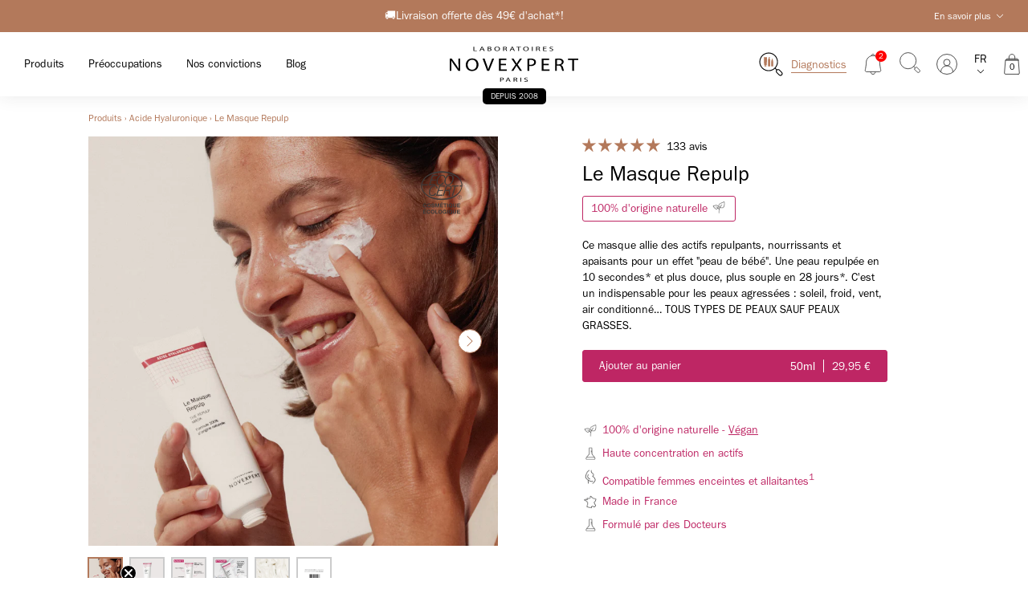

--- FILE ---
content_type: text/html; charset=utf-8
request_url: https://novexpert-lab.com/products/le-masque-repulp
body_size: 89220
content:
<!doctype html>
<html lang="fr">
  <head>
    
    
      
    
    
      
    
    
      
      <meta charset="utf-8">
      <meta http-equiv="X-UA-Compatible" content="IE=edge">
      <meta name="viewport" content="width=device-width,initial-scale=1, maximum-scale=5">  
      <meta name="theme-color" content=""> 
      <link rel="canonical" href="https://novexpert-lab.com/products/le-masque-repulp">
      <link rel="preconnect" href="https://cdn.shopify.com" crossorigin>

      <link rel="icon" type="image/png" sizes="16x16" href="//novexpert-lab.com/cdn/shop/files/Favicon_16x16.png?v=10908358071680653667">
      <link rel="icon" type="image/png" sizes="32x32" href="//novexpert-lab.com/cdn/shop/files/Favicon_32x32.png?v=10908358071680653667"><title>
        Le Masque Repulp 50ml | Soin repulpant &amp; hydratant en 10 min

          &ndash;
          Laboratoires Novexpert
        </title>

      
        <meta name="description" content="Un masque unique, véritable &quot;pansement&quot; pour les peaux déshydratées. 100% d&#39;origine naturelle, ce soin va nourrir immédiatement votre visage en le repulpant.">
      

      
        <link rel="stylesheet" media="print" href="https://use.typekit.net/tiq4rgw.css" onload="this.media='all';">
      

       

      <script>
        window.app = {
          state_bigblue : {
            state: true
          },
          gorgias : {
            state: true
          },
          order_printer : {
            state: true
          },
          typekit : {
            state : true,
            id : `tiq4rgw`
          }, 
          loyalty_lion : {
            state : true
          },
          judge: {
            state : false
          },
          klaviyo : {
            state : true,
            token : `PLsVgr`,
            list_id : `KKzsmr`
          },
          aws : {
            state : true,
            url : `https://wmjshs3ans.us-east-1.awsapprunner.com`
          }, 
          gtm : {
            state : false,
            id : `GTM-TD7ZLC2P`
          },
          axeptio : {
            state : true,
            client_id_axeptio : `60bf2ef0738e6c4469f39d81`,
            version_axeptio : `novexpert-lab-fr-v2`
          },
          google_map : {
            state : true,
            id : `9ad5894150d57c62`,
            apiK : `AIzaSyAHqH1oBSkyc5G1rKKoxCu1ZQnOQFB7gC0`
          }
        }
      </script>

      <script>
        
          const customer = {
            id: "",
            email: "",
            prenom: ""
          };
        
      </script>

      <link rel="stylesheet" media="print" href="//novexpert-lab.com/cdn/shop/t/32/assets/popup.min.css?v=90050433229798472181757668385" onload="this.media='all';"> 
      

      

      

      

      

       

      

      <script>
        //kill trekkie gtag
        window.gtag = function(){}; 
      </script>    

      
      
        
      
       
        
        
        
      
      
      
      
      
      
      
      
      
      

      

      <!-- Dependences Shopify START -->
      
        <script>window.performance && window.performance.mark && window.performance.mark('shopify.content_for_header.start');</script><meta name="facebook-domain-verification" content="vy7lakkchsv7r3bglmutnzucxc44yz">
<meta id="shopify-digital-wallet" name="shopify-digital-wallet" content="/24822906968/digital_wallets/dialog">
<meta name="shopify-checkout-api-token" content="ad3e2401f491e0aab6b1f21a0db0fcdf">
<meta id="in-context-paypal-metadata" data-shop-id="24822906968" data-venmo-supported="false" data-environment="production" data-locale="fr_FR" data-paypal-v4="true" data-currency="EUR">
<link rel="alternate" hreflang="x-default" href="https://novexpert-lab.com/products/le-masque-repulp">
<link rel="alternate" hreflang="fr" href="https://novexpert-lab.com/products/le-masque-repulp">
<link rel="alternate" hreflang="en" href="https://novexpert-lab.com/en/products/the-repulp-mask">
<link rel="alternate" type="application/json+oembed" href="https://novexpert-lab.com/products/le-masque-repulp.oembed">
<script async="async" src=""></script>
<script id="apple-pay-shop-capabilities" type="application/json">{"shopId":24822906968,"countryCode":"FR","currencyCode":"EUR","merchantCapabilities":["supports3DS"],"merchantId":"gid:\/\/shopify\/Shop\/24822906968","merchantName":"Laboratoires Novexpert","requiredBillingContactFields":["postalAddress","email","phone"],"requiredShippingContactFields":["postalAddress","email","phone"],"shippingType":"shipping","supportedNetworks":["visa","masterCard","amex","maestro"],"total":{"type":"pending","label":"Laboratoires Novexpert","amount":"1.00"},"shopifyPaymentsEnabled":true,"supportsSubscriptions":true}</script>
<script id="shopify-features" type="application/json">{"accessToken":"ad3e2401f491e0aab6b1f21a0db0fcdf","betas":["rich-media-storefront-analytics"],"domain":"novexpert-lab.com","predictiveSearch":true,"shopId":24822906968,"locale":"fr"}</script>
<script>var Shopify = Shopify || {};
Shopify.shop = "novexpert-lab.myshopify.com";
Shopify.locale = "fr";
Shopify.currency = {"active":"EUR","rate":"1.0"};
Shopify.country = "FR";
Shopify.theme = {"name":"v3.0 [PROD]","id":132074963186,"schema_name":"Novexpert v3.0","schema_version":"3.0.0","theme_store_id":null,"role":"main"};
Shopify.theme.handle = "null";
Shopify.theme.style = {"id":null,"handle":null};
Shopify.cdnHost = "novexpert-lab.com/cdn";
Shopify.routes = Shopify.routes || {};
Shopify.routes.root = "/";</script>
<script type="module">!function(o){(o.Shopify=o.Shopify||{}).modules=!0}(window);</script>
<script>!function(o){function n(){var o=[];function n(){o.push(Array.prototype.slice.apply(arguments))}return n.q=o,n}var t=o.Shopify=o.Shopify||{};t.loadFeatures=n(),t.autoloadFeatures=n()}(window);</script>
<script id="shop-js-analytics" type="application/json">{"pageType":"product"}</script>
<script defer="defer" async type="module" src="//novexpert-lab.com/cdn/shopifycloud/shop-js/modules/v2/client.init-shop-cart-sync_BcDpqI9l.fr.esm.js"></script>
<script defer="defer" async type="module" src="//novexpert-lab.com/cdn/shopifycloud/shop-js/modules/v2/chunk.common_a1Rf5Dlz.esm.js"></script>
<script defer="defer" async type="module" src="//novexpert-lab.com/cdn/shopifycloud/shop-js/modules/v2/chunk.modal_Djra7sW9.esm.js"></script>
<script type="module">
  await import("//novexpert-lab.com/cdn/shopifycloud/shop-js/modules/v2/client.init-shop-cart-sync_BcDpqI9l.fr.esm.js");
await import("//novexpert-lab.com/cdn/shopifycloud/shop-js/modules/v2/chunk.common_a1Rf5Dlz.esm.js");
await import("//novexpert-lab.com/cdn/shopifycloud/shop-js/modules/v2/chunk.modal_Djra7sW9.esm.js");

  window.Shopify.SignInWithShop?.initShopCartSync?.({"fedCMEnabled":true,"windoidEnabled":true});

</script>
<script>(function() {
  var isLoaded = false;
  function asyncLoad() {
    if (isLoaded) return;
    isLoaded = true;
    var urls = ["https:\/\/static.klaviyo.com\/onsite\/js\/klaviyo.js?company_id=PLsVgr\u0026shop=novexpert-lab.myshopify.com","https:\/\/static.klaviyo.com\/onsite\/js\/klaviyo.js?company_id=PtUStP\u0026shop=novexpert-lab.myshopify.com","https:\/\/static.klaviyo.com\/onsite\/js\/klaviyo.js?company_id=XGAwx2\u0026shop=novexpert-lab.myshopify.com","https:\/\/bigblueprod-fast-tags.web.app\/shopify\/main.js?shop=novexpert-lab.myshopify.com#eyJhbGciOiJFUzI1NiIsImtpZCI6InExZHNwamdqdGUiLCJ0eXAiOiJKV1QifQ.eyJleHAiOjE3NjkzNTgwNjAsImlzcyI6Imh0dHBzOi8vY2hlY2tvdXQtYXBpLmJp","https:\/\/bigblueprod-fast-tags.web.app\/shopify\/2.js?shop=novexpert-lab.myshopify.com#Z2JsdWUuY28vIiwic3ViIjoic19udnhwMDAwMSJ9.h2b5V4VmbcU3wPsdWpptHMdVSNFF3YuNJghC9wb9OpJS9nnuG9eRTPPz8GVASJKLxPOsJcw20lweidn2rMjw-Q"];
    for (var i = 0; i < urls.length; i++) {
      var s = document.createElement('script');
      s.type = 'text/javascript';
      s.async = true;
      s.src = urls[i];
      var x = document.getElementsByTagName('script')[0];
      x.parentNode.insertBefore(s, x);
    }
  };
  if(window.attachEvent) {
    window.attachEvent('onload', asyncLoad);
  } else {
    window.addEventListener('load', asyncLoad, false);
  }
})();</script>
<script id="__st">var __st={"a":24822906968,"offset":3600,"reqid":"bf223a86-efa9-4694-88d3-523c1c0c7bf5-1769102606","pageurl":"novexpert-lab.com\/products\/le-masque-repulp","u":"6ba305b5a311","p":"product","rtyp":"product","rid":3940309860440};</script>
<script>window.ShopifyPaypalV4VisibilityTracking = true;</script>
<script id="form-persister">!function(){'use strict';const t='contact',e='new_comment',n=[[t,t],['blogs',e],['comments',e],[t,'customer']],o='password',r='form_key',c=['recaptcha-v3-token','g-recaptcha-response','h-captcha-response',o],s=()=>{try{return window.sessionStorage}catch{return}},i='__shopify_v',u=t=>t.elements[r],a=function(){const t=[...n].map((([t,e])=>`form[action*='/${t}']:not([data-nocaptcha='true']) input[name='form_type'][value='${e}']`)).join(',');var e;return e=t,()=>e?[...document.querySelectorAll(e)].map((t=>t.form)):[]}();function m(t){const e=u(t);a().includes(t)&&(!e||!e.value)&&function(t){try{if(!s())return;!function(t){const e=s();if(!e)return;const n=u(t);if(!n)return;const o=n.value;o&&e.removeItem(o)}(t);const e=Array.from(Array(32),(()=>Math.random().toString(36)[2])).join('');!function(t,e){u(t)||t.append(Object.assign(document.createElement('input'),{type:'hidden',name:r})),t.elements[r].value=e}(t,e),function(t,e){const n=s();if(!n)return;const r=[...t.querySelectorAll(`input[type='${o}']`)].map((({name:t})=>t)),u=[...c,...r],a={};for(const[o,c]of new FormData(t).entries())u.includes(o)||(a[o]=c);n.setItem(e,JSON.stringify({[i]:1,action:t.action,data:a}))}(t,e)}catch(e){console.error('failed to persist form',e)}}(t)}const f=t=>{if('true'===t.dataset.persistBound)return;const e=function(t,e){const n=function(t){return'function'==typeof t.submit?t.submit:HTMLFormElement.prototype.submit}(t).bind(t);return function(){let t;return()=>{t||(t=!0,(()=>{try{e(),n()}catch(t){(t=>{console.error('form submit failed',t)})(t)}})(),setTimeout((()=>t=!1),250))}}()}(t,(()=>{m(t)}));!function(t,e){if('function'==typeof t.submit&&'function'==typeof e)try{t.submit=e}catch{}}(t,e),t.addEventListener('submit',(t=>{t.preventDefault(),e()})),t.dataset.persistBound='true'};!function(){function t(t){const e=(t=>{const e=t.target;return e instanceof HTMLFormElement?e:e&&e.form})(t);e&&m(e)}document.addEventListener('submit',t),document.addEventListener('DOMContentLoaded',(()=>{const e=a();for(const t of e)f(t);var n;n=document.body,new window.MutationObserver((t=>{for(const e of t)if('childList'===e.type&&e.addedNodes.length)for(const t of e.addedNodes)1===t.nodeType&&'FORM'===t.tagName&&a().includes(t)&&f(t)})).observe(n,{childList:!0,subtree:!0,attributes:!1}),document.removeEventListener('submit',t)}))}()}();</script>
<script integrity="sha256-4kQ18oKyAcykRKYeNunJcIwy7WH5gtpwJnB7kiuLZ1E=" data-source-attribution="shopify.loadfeatures" defer="defer" src="//novexpert-lab.com/cdn/shopifycloud/storefront/assets/storefront/load_feature-a0a9edcb.js" crossorigin="anonymous"></script>
<script data-source-attribution="shopify.dynamic_checkout.dynamic.init">var Shopify=Shopify||{};Shopify.PaymentButton=Shopify.PaymentButton||{isStorefrontPortableWallets:!0,init:function(){window.Shopify.PaymentButton.init=function(){};var t=document.createElement("script");t.src="https://novexpert-lab.com/cdn/shopifycloud/portable-wallets/latest/portable-wallets.fr.js",t.type="module",document.head.appendChild(t)}};
</script>
<script data-source-attribution="shopify.dynamic_checkout.buyer_consent">
  function portableWalletsHideBuyerConsent(e){var t=document.getElementById("shopify-buyer-consent"),n=document.getElementById("shopify-subscription-policy-button");t&&n&&(t.classList.add("hidden"),t.setAttribute("aria-hidden","true"),n.removeEventListener("click",e))}function portableWalletsShowBuyerConsent(e){var t=document.getElementById("shopify-buyer-consent"),n=document.getElementById("shopify-subscription-policy-button");t&&n&&(t.classList.remove("hidden"),t.removeAttribute("aria-hidden"),n.addEventListener("click",e))}window.Shopify?.PaymentButton&&(window.Shopify.PaymentButton.hideBuyerConsent=portableWalletsHideBuyerConsent,window.Shopify.PaymentButton.showBuyerConsent=portableWalletsShowBuyerConsent);
</script>
<script data-source-attribution="shopify.dynamic_checkout.cart.bootstrap">document.addEventListener("DOMContentLoaded",(function(){function t(){return document.querySelector("shopify-accelerated-checkout-cart, shopify-accelerated-checkout")}if(t())Shopify.PaymentButton.init();else{new MutationObserver((function(e,n){t()&&(Shopify.PaymentButton.init(),n.disconnect())})).observe(document.body,{childList:!0,subtree:!0})}}));
</script>
<link id="shopify-accelerated-checkout-styles" rel="stylesheet" media="screen" href="https://novexpert-lab.com/cdn/shopifycloud/portable-wallets/latest/accelerated-checkout-backwards-compat.css" crossorigin="anonymous">
<style id="shopify-accelerated-checkout-cart">
        #shopify-buyer-consent {
  margin-top: 1em;
  display: inline-block;
  width: 100%;
}

#shopify-buyer-consent.hidden {
  display: none;
}

#shopify-subscription-policy-button {
  background: none;
  border: none;
  padding: 0;
  text-decoration: underline;
  font-size: inherit;
  cursor: pointer;
}

#shopify-subscription-policy-button::before {
  box-shadow: none;
}

      </style>

<script>window.performance && window.performance.mark && window.performance.mark('shopify.content_for_header.end');</script>
      
      <!-- Dependences Shopify END -->
 
      
      <script type="application/json" id="cart-json">{"note":null,"attributes":{},"original_total_price":0,"total_price":0,"total_discount":0,"total_weight":0.0,"item_count":0,"items":[],"requires_shipping":false,"currency":"EUR","items_subtotal_price":0,"cart_level_discount_applications":[],"checkout_charge_amount":0}</script>
      <script type="application/json" id="config-cart">
        {
          "cart_giftmessage_state": false,
          "cart_title": "Mon panier",
          "cart_text_qty": "Quantité",
          "cart_text_discount": "Réduction",
          "cart_text_empty": "Votre panier est vide",
          "cart_text_free": "Offert",
          "cart_btn_item_delete": "retirer",
          "cart_btn_delete": "Continuer mes achats",
          "cart_btn_co": "Valider ma commande",

          "cart_gift_state": false,
          "cart_gift_app_state" : false,
          "cart_gift_product_name": "",
          "cart_gift_product_image": "//novexpert-lab.com/cdn/shopifycloud/storefront/assets/no-image-2048-a2addb12_200x.gif",
          "cart_gift_product_vid": 0,
          "cart_gift_min_price": 0,
          "cart_gift_message": "Sérum Booster à l'Acide Hyaluronique (10ml) offert dès [PRICE] d'achat !", 
          "cart_gift_message_success": "Cadeau : Booster à l'Acide Hyaluronique (10ml) !",
          "track_sample": true,  

          "cart_gift2_state": false,
          "cart_gift2_app_state" : false,
          "cart_gift2_product_name": "",
          "cart_gift2_product_image": "//novexpert-lab.com/cdn/shopifycloud/storefront/assets/no-image-2048-a2addb12_200x.gif",
          "cart_gift2_product_vid": 0,
          "cart_gift2_min_price": 90,
          "cart_gift2_message": "Recevez votre Masque Repulp dès [PRICE] d'achat !",
          "cart_gift2_message_success": "Cadeau offert : Masque Repulp à l'Acide Hyaluronique",

          "cart_gift3_state": false,
          "cart_gift3_product_name": "",
          "cart_gift3_product_image": "//novexpert-lab.com/cdn/shopifycloud/storefront/assets/no-image-2048-a2addb12_200x.gif",
          "cart_gift3_min_price": 0,
          "cart_gift3_message": "Bravo !  Votre sérum va vous être ajouté a votre commande !",
          "cart_gift3_message_success": "Cadeau offert : [name]",

          "cart_free_shipping": false,
          "cart_free_shipping_min_price": 49,
          "cart_free_shipping_message": "Il vous reste [PRICE] pour avoir la livraison offerte !",
          "cart_free_shipping_message_success": "Livraison offerte",
          "cart_free_shipping_icon": "//novexpert-lab.com/cdn/shopifycloud/storefront/assets/no-image-100-2a702f30_100x.gif",
          "cart_gift_icon": "//novexpert-lab.com/cdn/shop/files/HANDS_MINI_BOOSTER_HA_e203446c-f12f-4357-b427-464266f46034_100x.jpg?v=1764865941",
          "add_prd_auto": false,
          "add_prd_auto_prd": "",
          "add_prd_auto_prd_min_price": 5,
 
          "state_offer_percent_product" : false,
          "percent_offer_percent_product" : 10,
          "nb_product_offer_percent_product" : 4,
          "label_product_offer_percent_product" : "soldes",

          "state_upsell": true,
          "title_upsell": "Vous aimerez peut-être ?",
          "upsell_collection": [
              {
                "name": "Baume Soin Démaquillant Pro-Rétinol",
                "id": "54240989806916", 
                "img": "//novexpert-lab.com/cdn/shop/files/baume_f98237b3-5ed8-43da-8446-9df087ddb090_400x.webp?v=1727367949",
                "price": "<span class=transcy-money>22,90 €</span>",
                "bgcolor": ""
              }
              ,
              {
                "name": "Complément Alimentaire : Cheveux forts",
                "id": "47054432469316", 
                "img": "//novexpert-lab.com/cdn/shop/files/complement_cheveux_forts_400x.webp?v=1767720623",
                "price": "<span class=transcy-money>19,90 €</span>",
                "bgcolor": ""
              }
              ,
              {
                "name": "Gelée Moussante Peau Nette",
                "id": "55281868669252", 
                "img": "//novexpert-lab.com/cdn/shop/files/gelee_moussante_2k_400x.webp?v=1767720533",
                "price": "<span class=transcy-money>14,50 €</span>",
                "bgcolor": "#f1f1f1"
              }
              ],
          "state_special_offer_10_20_30": false,
          "solde_collection": [],
          "text_infos_promo_mobile": "Les récompenses fidélité ou autres codes de réduction ne s'appliquent pas durant les soldes.",
          "state_infos_promo_mobile": false,
          "cart_properties": []
        }
      </script>

       
     

    <script>  
      const catalog = {
        
          
            
              
                "55327121604932" : {
                  "name": "Collagène+",
                  "id": "55327121604932",
                  "group_id": "15205981192516",
                  "price": "49,90",
                  "data_price" : "4990",
                  "data_compare_at_price" : "",
                  "brand": "Novexpert-lab",
                  "category": "Complement",
                  "img" : "//novexpert-lab.com/cdn/shop/files/montage-collagene-3copie_100x.jpg?v=1767720968",
                  "url" : "/products/collagene",
                  "variant": "Default Title",
                  "quantity": "1",
                  "pack" : false,
                  
                },
               
            
            
          
            
              
                "55887163883844" : {
                  "name": "Routine intégrale Acide Hyaluronique",
                  "id": "55887163883844",
                  "group_id": "15356271198532",
                  "price": "140,03",
                  "data_price" : "14003",
                  "data_compare_at_price" : "16475",
                  "brand": "Novexpert-lab",
                  "category": "Bundle",
                  "img" : "//novexpert-lab.com/cdn/shop/files/Routine-AH_1_100x.png?v=1768495770",
                  "url" : "/products/routine-anti-age-repulpante-pour-effet-rebond-garantie",
                  "variant": "Default Title",
                  "quantity": "1",
                  "pack" : true,
                  
                    "pack_prds" : [ 
                      
                         
                          { 
                            "id" : 3940319952984,
                            "qty" :  1
                          },
                         
                          { 
                            "id" : 3940324016216,
                            "qty" :  1
                          },
                         
                          { 
                            "id" : 3938663628888,
                            "qty" :  1
                          },
                         
                          { 
                            "id" : 3940329291864,
                            "qty" :  1
                          },
                         
                          { 
                            "id" : 3940309860440,
                            "qty" :  1
                          },
                      
                      ]
                  
                },
               
            
            
          
            
              
                "54876860088644" : {
                  "name": "Sérum Booster Trio-Zinc",
                  "id": "54876860088644",
                  "group_id": "15120952525124",
                  "price": "29,95",
                  "data_price" : "2995",
                  "data_compare_at_price" : "",
                  "brand": "Novexpert-lab",
                  "category": "Trio-Zinc",
                  "img" : "//novexpert-lab.com/cdn/shop/files/BACKGROUND_BOOSTERSERUMTRIO-ZINC_100x.jpg?v=1753803346",
                  "url" : "/products/serum-booster-trio-zinc",
                  "variant": "30ml",
                  "quantity": "1",
                  "pack" : false,
                  
                },
               
            
            
          
            
              
                "29510529220696" : {
                  "name": "Sérum Booster à l'Acide Hyaluronique",
                  "id": "29510529220696",
                  "group_id": "3940324016216",
                  "price": "49,95",
                  "data_price" : "4995",
                  "data_compare_at_price" : "",
                  "brand": "Novexpert-lab",
                  "category": "Acide Hyaluronique",
                  "img" : "//novexpert-lab.com/cdn/shop/files/booster_serum_hyaluronique-2K_100x.webp?v=1767721052",
                  "url" : "/products/serum-booster-acide-hyaluronique",
                  "variant": "30ml",
                  "quantity": "1",
                  "pack" : false,
                  
                },
               
            
            
          
            
              
                "47054432469316" : {
                  "name": "Complément Alimentaire : Cheveux forts",
                  "id": "47054432469316",
                  "group_id": "8644519952708",
                  "price": "19,90",
                  "data_price" : "1990",
                  "data_compare_at_price" : "",
                  "brand": "Novexpert-lab",
                  "category": "Complement",
                  "img" : "//novexpert-lab.com/cdn/shop/files/complement_cheveux_forts_100x.webp?v=1767720623",
                  "url" : "/products/cheveux-forts",
                  "variant": "Default Title",
                  "quantity": "1",
                  "pack" : false,
                  
                },
               
            
            
          
            
              
                "29515769282648" : {
                  "name": "Sérum Booster à la Vitamine C",
                  "id": "29515769282648",
                  "group_id": "3941335269464",
                  "price": "52,50",
                  "data_price" : "5250",
                  "data_compare_at_price" : "",
                  "brand": "Novexpert-lab",
                  "category": "Vitamine C",
                  "img" : "//novexpert-lab.com/cdn/shop/files/booster_vit_c_2K_100x.webp?v=1767720584",
                  "url" : "/products/booster-a-la-vitamine-c",
                  "variant": "30ml",
                  "quantity": "1",
                  "pack" : false,
                  
                },
               
            
            
          
            
              
                "40314254983351" : {
                  "name": "Mousse Nettoyante Flash Éclat",
                  "id": "40314254983351",
                  "group_id": "3941334581336",
                  "price": "19,95",
                  "data_price" : "1995",
                  "data_compare_at_price" : "",
                  "brand": "Novexpert-lab",
                  "category": "Vitamine C",
                  "img" : "//novexpert-lab.com/cdn/shop/files/mousse_nettoyante_2K_b842a8f1-8596-4adf-9edd-941a6fb281ca_100x.webp?v=1767720714",
                  "url" : "/products/mousse-nettoyante-flash-eclat",
                  "variant": "150ml",
                  "quantity": "1",
                  "pack" : false,
                  
                },
               
            
            
          
            
              
                "54241028014404" : {
                  "name": "Double Sérum Booster Pro-Rétinol",
                  "id": "54241028014404",
                  "group_id": "9410184511812",
                  "price": "65,50",
                  "data_price" : "6550",
                  "data_compare_at_price" : "",
                  "brand": "Novexpert-lab",
                  "category": "Pro-Rétinol",
                  "img" : "//novexpert-lab.com/cdn/shop/files/smoon12_100x.webp?v=1767720479",
                  "url" : "/products/double-serum-booster-pro-retinol",
                  "variant": "30ml",
                  "quantity": "1",
                  "pack" : false,
                  
                },
               
            
            
          
            
              
                "54240989806916" : {
                  "name": "Baume Soin Démaquillant Pro-Rétinol",
                  "id": "54240989806916",
                  "group_id": "9410175271236",
                  "price": "22,90",
                  "data_price" : "2290",
                  "data_compare_at_price" : "",
                  "brand": "Novexpert-lab",
                  "category": "Pro-Rétinol",
                  "img" : "//novexpert-lab.com/cdn/shop/files/baume_f98237b3-5ed8-43da-8446-9df087ddb090_100x.webp?v=1727367949",
                  "url" : "/products/baume-soin-demaquillant",
                  "variant": "150ml",
                  "quantity": "1",
                  "pack" : false,
                  
                },
               
            
            
          
            
              
                "29515733336152" : {
                  "name": "Contour des Yeux Anti-Âge Expert",
                  "id": "29515733336152",
                  "group_id": "3941333991512",
                  "price": "39,95",
                  "data_price" : "3995",
                  "data_compare_at_price" : "",
                  "brand": "Novexpert-lab",
                  "category": "Pro-Collagène",
                  "img" : "//novexpert-lab.com/cdn/shop/files/BACKGROUND_EXPERT_ANTI-AGING_EYE_CONTOUR_100x.jpg?v=1767720904",
                  "url" : "/products/contour-des-yeux-anti-age-expert",
                  "variant": "15ml",
                  "quantity": "1",
                  "pack" : false,
                  
                },
               
            
            
          
            
              
                "55948405965124" : {
                  "name": "Routine intégrale Vitamine C",
                  "id": "55948405965124",
                  "group_id": "15369671835972",
                  "price": "151,55",
                  "data_price" : "15155",
                  "data_compare_at_price" : "17830",
                  "brand": "Novexpert-lab",
                  "category": "Bundle",
                  "img" : "//novexpert-lab.com/cdn/shop/files/Routine-VitC1_100x.png?v=1768494900",
                  "url" : "/products/eclat-anti-pollution-anti-rides",
                  "variant": "Default Title",
                  "quantity": "1",
                  "pack" : true,
                  
                    "pack_prds" : [ 
                      
                         
                          { 
                            "id" : 3941334581336,
                            "qty" :  1
                          },
                         
                          { 
                            "id" : 3941338775640,
                            "qty" :  1
                          },
                         
                          { 
                            "id" : 3941335269464,
                            "qty" :  1
                          },
                         
                          { 
                            "id" : 8824802312516,
                            "qty" :  1
                          },
                         
                          { 
                            "id" : 15003677491524,
                            "qty" :  1
                          },
                      
                      ]
                  
                },
               
            
            
          
            
              
                "29516135170136" : {
                  "name": "Brume Trio-Zinc",
                  "id": "29516135170136",
                  "group_id": "3941351620696",
                  "price": "9,95",
                  "data_price" : "995",
                  "data_compare_at_price" : "",
                  "brand": "Novexpert-lab",
                  "category": "Trio-Zinc",
                  "img" : "//novexpert-lab.com/cdn/shop/files/brume_trio_zinc_2k_100x.webp?v=1704984355",
                  "url" : "/products/brume-trio-zinc",
                  "variant": "150ml",
                  "quantity": "1",
                  "pack" : false,
                  
                },
               
            
            
          
            
              
                "44418541650162" : {
                  "name": "Sérum Booster Pro-Collagène",
                  "id": "44418541650162",
                  "group_id": "7867260797170",
                  "price": "52,50",
                  "data_price" : "5250",
                  "data_compare_at_price" : "",
                  "brand": "Novexpert-lab",
                  "category": "Pro-Collagène",
                  "img" : "//novexpert-lab.com/cdn/shop/files/serum_booster_2K_100x.webp?v=1704724776",
                  "url" : "/products/booster-pro-collagene",
                  "variant": "30ml",
                  "quantity": "1",
                  "pack" : false,
                  
                },
               
            
            
          
            
              
                "29510569033816" : {
                  "name": "Lip'Up",
                  "id": "29510569033816",
                  "group_id": "3940329291864",
                  "price": "19,95",
                  "data_price" : "1995",
                  "data_compare_at_price" : "",
                  "brand": "Novexpert-lab",
                  "category": "Acide Hyaluronique",
                  "img" : "//novexpert-lab.com/cdn/shop/files/lipup_2K_6fc7d43b-8f7d-4f2e-9b8c-0ed1051603df_100x.webp?v=1704728536",
                  "url" : "/products/lipup",
                  "variant": "8ml",
                  "quantity": "1",
                  "pack" : false,
                  
                },
               
            
            
          
            
              
                "43634388730098" : {
                  "name": "Sérum Booster Anti-taches aux Polyphénols de Thé Vert",
                  "id": "43634388730098",
                  "group_id": "7681033437426",
                  "price": "49,95",
                  "data_price" : "4995",
                  "data_compare_at_price" : "",
                  "brand": "Novexpert-lab",
                  "category": "Polyphénol",
                  "img" : "//novexpert-lab.com/cdn/shop/files/BACKGROUND_BOOSTER_SERUM_WITH_GREEN_TEA_POLYPHENOLS_100x.jpg?v=1764669914",
                  "url" : "/products/serum-booster-aux-polyphenols-de-the-vert",
                  "variant": "30ml",
                  "quantity": "1",
                  "pack" : false,
                  
                },
               
            
            
          
            
              
                "29510503891032" : {
                  "name": "Brume à l'Acide Hyaluronique",
                  "id": "29510503891032",
                  "group_id": "3940319952984",
                  "price": "24,95",
                  "data_price" : "2495",
                  "data_compare_at_price" : "",
                  "brand": "Novexpert-lab",
                  "category": "Acide Hyaluronique",
                  "img" : "//novexpert-lab.com/cdn/shop/files/brume_2K_100x.webp?v=1704728462",
                  "url" : "/products/brume-hydrotonique-acide-hyaluronique",
                  "variant": "100ml",
                  "quantity": "1",
                  "pack" : false,
                  
                },
               
            
            
          
            
              
                "29515672617048" : {
                  "name": "La Crème Anti-Âge Expert",
                  "id": "29515672617048",
                  "group_id": "3941330813016",
                  "price": "42,50",
                  "data_price" : "4250",
                  "data_compare_at_price" : "",
                  "brand": "Novexpert-lab",
                  "category": "Pro-Collagène",
                  "img" : "//novexpert-lab.com/cdn/shop/files/creme_anti_age_2K_c84d515d-af00-4e01-91e9-15ee44cb28c9_100x.webp?v=1704724707",
                  "url" : "/products/la-creme-anti-age-expert",
                  "variant": "40ml",
                  "quantity": "1",
                  "pack" : false,
                  
                },
               
            
            
          
            
              
                "29498204684376" : {
                  "name": "La Crème Repulp",
                  "id": "29498204684376",
                  "group_id": "3938663628888",
                  "price": "39,95",
                  "data_price" : "3995",
                  "data_compare_at_price" : "",
                  "brand": "Novexpert-lab",
                  "category": "Acide Hyaluronique",
                  "img" : "//novexpert-lab.com/cdn/shop/files/BACKGROUND_THE_REPULP_CREAM_100x.jpg?v=1768231567",
                  "url" : "/products/la-creme-repulp",
                  "variant": "40ml",
                  "quantity": "1",
                  "pack" : false,
                  
                },
               
            
            
          
            
              
                "47054432698692" : {
                  "name": "Complément alimentaire : Peau Repulpée à l'Acide Hyaluronique",
                  "id": "47054432698692",
                  "group_id": "8644520182084",
                  "price": "29,90",
                  "data_price" : "2990",
                  "data_compare_at_price" : "",
                  "brand": "Novexpert-lab",
                  "category": "Complement",
                  "img" : "//novexpert-lab.com/cdn/shop/files/complement_peau_repulpee_100x.webp?v=1704807849",
                  "url" : "/products/peau-repulpee",
                  "variant": "Default Title",
                  "quantity": "1",
                  "pack" : false,
                  
                },
               
            
            
          
            
              
                "29510396084312" : {
                  "name": "Le Masque Repulp",
                  "id": "29510396084312",
                  "group_id": "3940309860440",
                  "price": "29,95",
                  "data_price" : "2995",
                  "data_compare_at_price" : "",
                  "brand": "Novexpert-lab",
                  "category": "Acide Hyaluronique",
                  "img" : "//novexpert-lab.com/cdn/shop/files/masque_repulp_2K_100x.webp?v=1704729511",
                  "url" : "/products/le-masque-repulp",
                  "variant": "50ml",
                  "quantity": "1",
                  "pack" : false,
                  
                },
               
            
            
          
            
              
                "32458797056088" : {
                  "name": "Huile Démaquillante aux 5 Omégas",
                  "id": "32458797056088",
                  "group_id": "4526412398680",
                  "price": "24,95",
                  "data_price" : "2495",
                  "data_compare_at_price" : "",
                  "brand": "Novexpert-lab",
                  "category": "Omégas",
                  "img" : "//novexpert-lab.com/cdn/shop/files/huile-demaq-v2_LD_100x.webp?v=1718631327",
                  "url" : "/products/huile-demaquillante-aux-5-omegas",
                  "variant": "150ml",
                  "quantity": "1",
                  "pack" : false,
                  
                },
               
            
            
          
            
              
                "46752915816772" : {
                  "name": "Nettoyant Lacté Hydro-Biotique",
                  "id": "46752915816772",
                  "group_id": "8540203778372",
                  "price": "15,50",
                  "data_price" : "1550",
                  "data_compare_at_price" : "",
                  "brand": "Novexpert-lab",
                  "category": "Magnésium",
                  "img" : "//novexpert-lab.com/cdn/shop/files/nettoyant_lacte_2K_9a2574c7-d0aa-4573-b8f7-fa21018f1a95_100x.webp?v=1704728025",
                  "url" : "/products/nettoyant-lacte",
                  "variant": "150ml",
                  "quantity": "1",
                  "pack" : false,
                  
                },
               
            
            
          
            
              
                "54517496119620" : {
                  "name": "Gommage Éclat Vitamine C",
                  "id": "54517496119620",
                  "group_id": "15003677491524",
                  "price": "25,95",
                  "data_price" : "2595",
                  "data_compare_at_price" : "",
                  "brand": "Novexpert-lab",
                  "category": "Vitamine C",
                  "img" : "//novexpert-lab.com/cdn/shop/files/BACKGROUND_VITAMIN_C_RADIANCE_SCRUB_V2_100x.png?v=1746027946",
                  "url" : "/products/gommage-flash-eclat",
                  "variant": "50ml",
                  "quantity": "1",
                  "pack" : false,
                  
                },
               
            
            
          
            
              
                "47054431846724" : {
                  "name": "Complément Alimentaire :  Peau nette",
                  "id": "47054431846724",
                  "group_id": "8644519559492",
                  "price": "19,90",
                  "data_price" : "1990",
                  "data_compare_at_price" : "",
                  "brand": "Novexpert-lab",
                  "category": "Complement",
                  "img" : "//novexpert-lab.com/cdn/shop/files/complement_peau_nette_100x.webp?v=1704807878",
                  "url" : "/products/peau-nette",
                  "variant": "Default Title",
                  "quantity": "1",
                  "pack" : false,
                  
                },
               
            
            
          
            
              
                "29510355910744" : {
                  "name": "Eau Micellaire à l'Acide Hyaluronique",
                  "id": "29510355910744",
                  "group_id": "3940305403992",
                  "price": "19,95",
                  "data_price" : "1995",
                  "data_compare_at_price" : "",
                  "brand": "Novexpert-lab",
                  "category": "Acide Hyaluronique",
                  "img" : "//novexpert-lab.com/cdn/shop/files/eau_micellaire_2K_8bfc649a-ba3c-419e-ba96-f587ab4d6b94_100x.webp?v=1704728497",
                  "url" : "/products/eau-micellaire-acide-hyaluronique",
                  "variant": "200ml",
                  "quantity": "1",
                  "pack" : false,
                  
                },
               
            
            
          
            
              
                "29510701973592" : {
                  "name": "Brume Magnésium",
                  "id": "29510701973592",
                  "group_id": "3940353409112",
                  "price": "9,95",
                  "data_price" : "995",
                  "data_compare_at_price" : "",
                  "brand": "Novexpert-lab",
                  "category": "Magnésium",
                  "img" : "//novexpert-lab.com/cdn/shop/files/brume_magnesium_2K_f7374e11-ea71-495c-b16e-8f6240078152_100x.webp?v=1704727926",
                  "url" : "/products/brume-magnesium",
                  "variant": "150ml",
                  "quantity": "1",
                  "pack" : false,
                  
                },
               
            
            
          
            
              
                "47173128683844" : {
                  "name": "Sérums Booster à l'Acide Hyaluronique x3",
                  "id": "47173128683844",
                  "group_id": "8675011068228",
                  "price": "134,85",
                  "data_price" : "13485",
                  "data_compare_at_price" : "14985",
                  "brand": "Novexpert-lab",
                  "category": "Bundle",
                  "img" : "//novexpert-lab.com/cdn/shop/files/serum-hyalu-2k-x3_100x.webp?v=1706777097",
                  "url" : "/products/3-serum-booster-a-lacide-hyaluronique",
                  "variant": "Default Title",
                  "quantity": "1",
                  "pack" : true,
                  
                    "pack_prds" : [ 
                      
                         
                          { 
                            "id" : 3940324016216,
                            "qty" :  3
                          },
                      
                      ]
                  
                },
               
            
            
          
            
              
                "29515832066136" : {
                  "name": "Contour des Yeux Lifting Éclat",
                  "id": "29515832066136",
                  "group_id": "3941338775640",
                  "price": "39,95",
                  "data_price" : "3995",
                  "data_compare_at_price" : "",
                  "brand": "Novexpert-lab",
                  "category": "Vitamine C",
                  "img" : "//novexpert-lab.com/cdn/shop/files/contour_des_yeux_2K_100x.webp?v=1704725130",
                  "url" : "/products/contour-des-yeux-lifting-eclat",
                  "variant": "15ml",
                  "quantity": "1",
                  "pack" : false,
                  
                },
               
            
            
          
            
              
                "29516182585432" : {
                  "name": "Huile de soin Booster aux 5 Omégas",
                  "id": "29516182585432",
                  "group_id": "3941353521240",
                  "price": "49,95",
                  "data_price" : "4995",
                  "data_compare_at_price" : "",
                  "brand": "Novexpert-lab",
                  "category": "Omégas",
                  "img" : "//novexpert-lab.com/cdn/shop/files/booster_omegas_2K_333dac1b-7976-40b7-98cf-bafd71b273d2_100x.webp?v=1704727476",
                  "url" : "/products/huile-de-soin-aux-5-omegas",
                  "variant": "30ml",
                  "quantity": "1",
                  "pack" : false,
                  
                },
               
            
            
          
            
              
                "29515697160280" : {
                  "name": "Le Fluide Anti-Âge Expert",
                  "id": "29515697160280",
                  "group_id": "3941331828824",
                  "price": "42,50",
                  "data_price" : "4250",
                  "data_compare_at_price" : "",
                  "brand": "Novexpert-lab",
                  "category": "Pro-Collagène",
                  "img" : "//novexpert-lab.com/cdn/shop/files/fluide_anti_age_2K_64b81355-7439-4af5-92cf-e545ae023f8a_100x.webp?v=1704724729",
                  "url" : "/products/le-fluide-anti-age-expert",
                  "variant": "40ml",
                  "quantity": "1",
                  "pack" : false,
                  
                },
               
            
            
          
            
              
                "29510753419352" : {
                  "name": "Fluide Douceur Hydro-Biotique",
                  "id": "29510753419352",
                  "group_id": "3940360978520",
                  "price": "24,95",
                  "data_price" : "2495",
                  "data_compare_at_price" : "",
                  "brand": "Novexpert-lab",
                  "category": "Magnésium",
                  "img" : "//novexpert-lab.com/cdn/shop/files/fluide_douceur_2K_ed687190-f9cd-447f-afb5-1ca2628dcf60_100x.webp?v=1704727961",
                  "url" : "/products/fluide-douceur-hydro-biotique",
                  "variant": "30ml",
                  "quantity": "1",
                  "pack" : false,
                  
                },
               
            
            
          
            
              
                "29510722355288" : {
                  "name": "Gommage Douceur Hydro-Biotique",
                  "id": "29510722355288",
                  "group_id": "3940356227160",
                  "price": "14,95",
                  "data_price" : "1495",
                  "data_compare_at_price" : "",
                  "brand": "Novexpert-lab",
                  "category": "Magnésium",
                  "img" : "//novexpert-lab.com/cdn/shop/files/gommage_douceur_2K_3196e35d-0ff2-437b-8b9c-7efa0cd75587_100x.webp?v=1704727978",
                  "url" : "/products/gommage-douceur-hydro-biotique",
                  "variant": "60ml",
                  "quantity": "1",
                  "pack" : false,
                  
                },
               
            
            
          
            
              
                "29935034073176" : {
                  "name": "La Crème au Caramel N°1 Teinte Claire",
                  "id": "29935034073176",
                  "group_id": "3941342511192",
                  "price": "26,95",
                  "data_price" : "2695",
                  "data_compare_at_price" : "",
                  "brand": "Novexpert-lab",
                  "category": "Pro-Mélanine",
                  "img" : "//novexpert-lab.com/cdn/shop/files/BACKGROUND_THE_CARAMEL_CREAM_-_N_1_100x.jpg?v=1767783625",
                  "url" : "/products/la-creme-au-caramel-eclat-ivoire",
                  "variant": "30ml",
                  "quantity": "1",
                  "pack" : false,
                  
                },
               
            
            
          
            
              
                "29935102689368" : {
                  "name": "La Crème au Caramel N°2 Teinte Médium",
                  "id": "29935102689368",
                  "group_id": "4007826784344",
                  "price": "26,95",
                  "data_price" : "2695",
                  "data_compare_at_price" : "",
                  "brand": "Novexpert-lab",
                  "category": "Pro-Mélanine",
                  "img" : "//novexpert-lab.com/cdn/shop/files/creme_caramel_n2_2K_f7fac636-18e9-4512-852e-54f8d1070dda_100x.webp?v=1704725760",
                  "url" : "/products/la-creme-au-caramel-eclat-dore",
                  "variant": "30ml",
                  "quantity": "1",
                  "pack" : false,
                  
                },
               
            
            
          
            
              
                "29510682542168" : {
                  "name": "Masque Détox à la Crème d'Argile Rose",
                  "id": "29510682542168",
                  "group_id": "3940348723288",
                  "price": "16,95",
                  "data_price" : "1695",
                  "data_compare_at_price" : "",
                  "brand": "Novexpert-lab",
                  "category": "Magnésium",
                  "img" : "//novexpert-lab.com/cdn/shop/files/masque_detox_2K_d76e2806-5d2b-422f-a3bd-f01f19e10ca4_100x.webp?v=1704727997",
                  "url" : "/products/masque-detox-a-la-creme-dargile-rose",
                  "variant": "75ml",
                  "quantity": "1",
                  "pack" : false,
                  
                },
               
            
            
          
            
              
                "29515974148184" : {
                  "name": "Gel Pureté",
                  "id": "29515974148184",
                  "group_id": "3941343330392",
                  "price": "24,50",
                  "data_price" : "2450",
                  "data_compare_at_price" : "",
                  "brand": "Novexpert-lab",
                  "category": "Trio-Zinc",
                  "img" : "//novexpert-lab.com/cdn/shop/files/gel_purete_2K_5e19c9a6-867e-4368-98bb-37c70fe37b75_100x.webp?v=1704725557",
                  "url" : "/products/gel-purete",
                  "variant": "30ml",
                  "quantity": "1",
                  "pack" : false,
                  
                },
               
            
            
          
            
              
                "29510640468056" : {
                  "name": "Le Gel Repulp",
                  "id": "29510640468056",
                  "group_id": "3940342169688",
                  "price": "39,95",
                  "data_price" : "3995",
                  "data_compare_at_price" : "",
                  "brand": "Novexpert-lab",
                  "category": "Acide Hyaluronique",
                  "img" : "//novexpert-lab.com/cdn/shop/files/gel_repulp_2K_fec58788-b7c7-4e5b-8606-60769854cb33_100x.webp?v=1704728518",
                  "url" : "/products/le-gel-repulp",
                  "variant": "40ml",
                  "quantity": "1",
                  "pack" : false,
                  
                },
               
            
            
          
            
              
                "29510764953688" : {
                  "name": "Crème Douceur Hydro-Biotique",
                  "id": "29510764953688",
                  "group_id": "3940363436120",
                  "price": "24,95",
                  "data_price" : "2495",
                  "data_compare_at_price" : "",
                  "brand": "Novexpert-lab",
                  "category": "Magnésium",
                  "img" : "//novexpert-lab.com/cdn/shop/files/creme_doceur_2K_d7bc85ca-9c6b-4cda-9a98-4c6df6278be6_100x.webp?v=1704727944",
                  "url" : "/products/creme-douceur-hydro-biotique",
                  "variant": "30ml",
                  "quantity": "1",
                  "pack" : false,
                  
                },
               
            
            
          
            
              
                "29515793203288" : {
                  "name": "La Crème Peeling de nuit",
                  "id": "29515793203288",
                  "group_id": "3941336645720",
                  "price": "42,50",
                  "data_price" : "4250",
                  "data_compare_at_price" : "",
                  "brand": "Novexpert-lab",
                  "category": "Vitamine C",
                  "img" : "//novexpert-lab.com/cdn/shop/files/BACKGROUND_THE_PEELING_NIGHT_CREAM_100x.jpg?v=1769006365",
                  "url" : "/products/la-creme-peeling-de-nuit",
                  "variant": "40ml",
                  "quantity": "1",
                  "pack" : false,
                  
                },
               
            
            
          
            
              
                "42836943569138" : {
                  "name": "Soin Ciblé Correcteur de Taches",
                  "id": "42836943569138",
                  "group_id": "7568029909234",
                  "price": "19,95",
                  "data_price" : "1995",
                  "data_compare_at_price" : "",
                  "brand": "Novexpert-lab",
                  "category": "Polyphénol",
                  "img" : "//novexpert-lab.com/cdn/shop/files/BACKGROUND_TARGETED_DARK-SPOT_CORRECTOR_100x.jpg?v=1764670024",
                  "url" : "/products/soin-cible-correcteur-de-taches",
                  "variant": "2ml",
                  "quantity": "1",
                  "pack" : false,
                  
                },
               
            
            
          
            
              
                "40746378231991" : {
                  "name": "Eau Micellaire à l'Acide Hyaluronique - Format découverte",
                  "id": "40746378231991",
                  "group_id": "7001646825655",
                  "price": "6,20",
                  "data_price" : "620",
                  "data_compare_at_price" : "",
                  "brand": "Novexpert-lab",
                  "category": "Acide Hyaluronique",
                  "img" : "//novexpert-lab.com/cdn/shop/files/mini_eau_micellaire_2K_2509261d-663c-4641-a218-4cf4dfbd7330_100x.webp?v=1704728570",
                  "url" : "/products/miniature-eau-micellaire-acide-hyaluronique",
                  "variant": "50ml",
                  "quantity": "1",
                  "pack" : false,
                  
                },
               
            
            
          
            
              
                "39281603477687" : {
                  "name": "Mousse Nettoyante Flash Éclat - Format découverte",
                  "id": "39281603477687",
                  "group_id": "6293978644663",
                  "price": "7,90",
                  "data_price" : "790",
                  "data_compare_at_price" : "",
                  "brand": "Novexpert-lab",
                  "category": "Vitamine C",
                  "img" : "//novexpert-lab.com/cdn/shop/files/mini_mousse_nettoyante_2K_51b1a135-336f-40f2-8163-73728675df43_100x.webp?v=1704725196",
                  "url" : "/products/copie-de-miniature-mousse-nettoyante-flash-eclat",
                  "variant": "40 ml",
                  "quantity": "1",
                  "pack" : false,
                  
                },
               
            
            
          
            
              
                "39281542693047" : {
                  "name": "Gelée Moussante Peau Nette - Format découverte",
                  "id": "39281542693047",
                  "group_id": "6294044704951",
                  "price": "5,40",
                  "data_price" : "540",
                  "data_compare_at_price" : "",
                  "brand": "Novexpert-lab",
                  "category": "Trio-Zinc",
                  "img" : "//novexpert-lab.com/cdn/shop/files/mini_gelee_2k_100x.webp?v=1704725619",
                  "url" : "/products/gelee-moussante-miniature",
                  "variant": "30 g",
                  "quantity": "1",
                  "pack" : false,
                  
                },
               
            
            
          
            
              
                "40544436486327" : {
                  "name": "Masque Triple Black",
                  "id": "40544436486327",
                  "group_id": "6803045679287",
                  "price": "19,95",
                  "data_price" : "1995",
                  "data_compare_at_price" : "",
                  "brand": "Novexpert-lab",
                  "category": "Trio-Zinc",
                  "img" : "//novexpert-lab.com/cdn/shop/files/BACKGROUND_TRIPLE_BLACK_MASK_100x.jpg?v=1764671319",
                  "url" : "/products/masque-triple-black",
                  "variant": "70g",
                  "quantity": "1",
                  "pack" : false,
                  
                },
               
            
            
          
            
              
                "55672588403012" : {
                  "name": "Collagène+ - Cure 9 semaines (3 boîtes)",
                  "id": "55672588403012",
                  "group_id": "15290843267396",
                  "price": "134,70",
                  "data_price" : "13470",
                  "data_compare_at_price" : "14970",
                  "brand": "Novexpert-lab",
                  "category": "Bundle",
                  "img" : "//novexpert-lab.com/cdn/shop/files/colx3_100x.jpg?v=1758890766",
                  "url" : "/products/cure-collagene-3-boites",
                  "variant": "Default Title",
                  "quantity": "1",
                  "pack" : true,
                  
                    "pack_prds" : [ 
                      
                         
                          { 
                            "id" : 15205981192516,
                            "qty" :  3
                          },
                      
                      ]
                  
                },
               
            
            
          
            
              
                "42210798960882" : {
                  "name": "Crème Extra-Riche Réparatrice",
                  "id": "42210798960882",
                  "group_id": "7468832850162",
                  "price": "39,95",
                  "data_price" : "3995",
                  "data_compare_at_price" : "",
                  "brand": "Novexpert-lab",
                  "category": "Omégas",
                  "img" : "//novexpert-lab.com/cdn/shop/files/creme_extra_riche_2K_e41872f6-2300-438e-bcc4-b26ac0bcd4fd_100x.webp?v=1704727495",
                  "url" : "/products/creme-extra-riche-reparatrice",
                  "variant": "40ml",
                  "quantity": "1",
                  "pack" : false,
                  
                },
               
            
            
          
            
              
                "42210793980146" : {
                  "name": "Masque SOS Ultra-Nourrissant",
                  "id": "42210793980146",
                  "group_id": "7461157535986",
                  "price": "29,95",
                  "data_price" : "2995",
                  "data_compare_at_price" : "",
                  "brand": "Novexpert-lab",
                  "category": "Omégas",
                  "img" : "//novexpert-lab.com/cdn/shop/files/masque_sos_2K_100x.webp?v=1704727549",
                  "url" : "/products/masque-sos-ultra-nourrissant",
                  "variant": "50ml",
                  "quantity": "1",
                  "pack" : false,
                  
                },
               
            
            
          
            
              
                "43634382733554" : {
                  "name": "Brume Perfection Eclat",
                  "id": "43634382733554",
                  "group_id": "7657766879474",
                  "price": "19,95",
                  "data_price" : "1995",
                  "data_compare_at_price" : "",
                  "brand": "Novexpert-lab",
                  "category": "Polyphénol",
                  "img" : "//novexpert-lab.com/cdn/shop/files/NEW_PACK_PERFECT_GLOW_MIST_100x.jpg?v=1764670129",
                  "url" : "/products/brume-perfection-eclat",
                  "variant": "60ml",
                  "quantity": "1",
                  "pack" : false,
                  
                },
               
            
            
          
            
              
                "42210800533746" : {
                  "name": "Crème Riche Protectrice",
                  "id": "42210800533746",
                  "group_id": "7461180211442",
                  "price": "39,95",
                  "data_price" : "3995",
                  "data_compare_at_price" : "",
                  "brand": "Novexpert-lab",
                  "category": "Omégas",
                  "img" : "//novexpert-lab.com/cdn/shop/files/BACKGROUND_PROTECTIVE_RICH_CREAM_100x.jpg?v=1769006290",
                  "url" : "/products/creme-riche-protectrice",
                  "variant": "40ml",
                  "quantity": "1",
                  "pack" : false,
                  
                },
               
            
            
          
            
              
                "48382177575236" : {
                  "name": "Routine Anti-Age",
                  "id": "48382177575236",
                  "group_id": "9015489790276",
                  "price": "114,70",
                  "data_price" : "11470",
                  "data_compare_at_price" : "13495",
                  "brand": "Novexpert-lab",
                  "category": "Bundle",
                  "img" : "//novexpert-lab.com/cdn/shop/files/routine2_100x.webp?v=1715085131",
                  "url" : "/products/routine-anti-age-2",
                  "variant": "Default Title",
                  "quantity": "1",
                  "pack" : true,
                  
                    "pack_prds" : [ 
                      
                         
                          { 
                            "id" : 3941333991512,
                            "qty" :  1
                          },
                         
                          { 
                            "id" : 7867260797170,
                            "qty" :  1
                          },
                         
                          { 
                            "id" : 3941330813016,
                            "qty" :  1
                          },
                      
                      ]
                  
                },
               
            
            
          
            
              
                "55948544704836" : {
                  "name": "Routine intégrale Trio-zinc",
                  "id": "55948544704836",
                  "group_id": "15369723216196",
                  "price": "78,07",
                  "data_price" : "7807",
                  "data_compare_at_price" : "9185",
                  "brand": "Novexpert-lab",
                  "category": "Bundle",
                  "img" : "//novexpert-lab.com/cdn/shop/files/Routine-TrioZinc_1_100x.png?v=1768494759",
                  "url" : "/products/routine-integrale-trio-zinc",
                  "variant": "Default Title",
                  "quantity": "1",
                  "pack" : true,
                  
                    "pack_prds" : [ 
                      
                         
                          { 
                            "id" : 15197656023364,
                            "qty" :  1
                          },
                         
                          { 
                            "id" : 15120952525124,
                            "qty" :  1
                          },
                         
                          { 
                            "id" : 15197669065028,
                            "qty" :  1
                          },
                         
                          { 
                            "id" : 3941351620696,
                            "qty" :  1
                          },
                         
                          { 
                            "id" : 15197661430084,
                            "qty" :  1
                          },
                      
                      ]
                  
                },
               
            
            
          
            
              
                "55964643098948" : {
                  "name": "Sérums Booster Pro-Collagène x3",
                  "id": "55964643098948",
                  "group_id": "15374240481604",
                  "price": "141,75",
                  "data_price" : "14175",
                  "data_compare_at_price" : "15750",
                  "brand": "Novexpert-lab",
                  "category": "Bundle",
                  "img" : "//novexpert-lab.com/cdn/shop/files/3-col_100x.jpg?v=1763634858",
                  "url" : "/products/3-serums-booster-pro-collagene",
                  "variant": "Default Title",
                  "quantity": "1",
                  "pack" : true,
                  
                    "pack_prds" : [ 
                      
                         
                          { 
                            "id" : 7867260797170,
                            "qty" :  3
                          },
                      
                      ]
                  
                },
               
            
            
          
            
              
                "55672580178244" : {
                  "name": "Collagène+ - Cure 6 semaines (2 boîtes)",
                  "id": "55672580178244",
                  "group_id": "15290841923908",
                  "price": "94,80",
                  "data_price" : "9480",
                  "data_compare_at_price" : "9980",
                  "brand": "Novexpert-lab",
                  "category": "",
                  "img" : "//novexpert-lab.com/cdn/shop/files/colx2_4129e7b8-aac1-491e-84be-510117b93e36_100x.jpg?v=1758890749",
                  "url" : "/products/cure-collagene-2-boites",
                  "variant": "Default Title",
                  "quantity": "1",
                  "pack" : false,
                  
                },
               
            
            
          
            
              
                "47209796698436" : {
                  "name": "Cheveux Forts - Cure 9 semaines (3 sachets)",
                  "id": "47209796698436",
                  "group_id": "8685569868100",
                  "price": "39,80",
                  "data_price" : "3980",
                  "data_compare_at_price" : "5970",
                  "brand": "Novexpert-lab",
                  "category": "Bundle",
                  "img" : "//novexpert-lab.com/cdn/shop/files/ca_cf_offer_100x.webp?v=1768897450",
                  "url" : "/products/cheveux-forts-cure-9-semaines",
                  "variant": "Default Title",
                  "quantity": "1",
                  "pack" : true,
                  
                    "pack_prds" : [ 
                      
                         
                          { 
                            "id" : 8644519952708,
                            "qty" :  3
                          },
                      
                      ]
                  
                },
               
            
            
          
            
              
                "47220985364804" : {
                  "name": "Peau repulpée - Cure 9 semaines (3 sachets)",
                  "id": "47220985364804",
                  "group_id": "8689180344644",
                  "price": "80,73",
                  "data_price" : "8073",
                  "data_compare_at_price" : "8970",
                  "brand": "Novexpert-lab",
                  "category": "Bundle",
                  "img" : "//novexpert-lab.com/cdn/shop/files/ca-peau-repulp-x3_100x.webp?v=1706777590",
                  "url" : "/products/peau-repulpee-cure-de-9-semaines",
                  "variant": "Default Title",
                  "quantity": "1",
                  "pack" : true,
                  
                    "pack_prds" : [ 
                      
                         
                          { 
                            "id" : 8644520182084,
                            "qty" :  3
                          },
                      
                      ]
                  
                },
               
            
            
          
            
              
                "47221011349828" : {
                  "name": "Peau nette - Cure 9 semaines (3 sachets)",
                  "id": "47221011349828",
                  "group_id": "8689188208964",
                  "price": "53,73",
                  "data_price" : "5373",
                  "data_compare_at_price" : "5970",
                  "brand": "Novexpert-lab",
                  "category": "Bundle",
                  "img" : "//novexpert-lab.com/cdn/shop/files/ca-peau-nette-x3_100x.webp?v=1725894734",
                  "url" : "/products/peau-nette-cure-de-9-semaines",
                  "variant": "Default Title",
                  "quantity": "1",
                  "pack" : true,
                  
                    "pack_prds" : [ 
                      
                         
                          { 
                            "id" : 8644519559492,
                            "qty" :  3
                          },
                      
                      ]
                  
                },
               
            
            
          
            
              
                "55964636938564" : {
                  "name": "Sérums Booster à la Vitamine C x3",
                  "id": "55964636938564",
                  "group_id": "15374238712132",
                  "price": "141,75",
                  "data_price" : "14175",
                  "data_compare_at_price" : "15750",
                  "brand": "Novexpert-lab",
                  "category": "Bundle",
                  "img" : "//novexpert-lab.com/cdn/shop/files/3-vitc_39a7c831-10c3-40fa-9cd8-cbc9c01c7e63_100x.jpg?v=1763634805",
                  "url" : "/products/3-serums-booster-a-la-vitamine-c",
                  "variant": "Default Title",
                  "quantity": "1",
                  "pack" : true,
                  
                    "pack_prds" : [ 
                      
                         
                          { 
                            "id" : 3941335269464,
                            "qty" :  3
                          },
                      
                      ]
                  
                },
               
            
            
          
            
              
                "47649871003972" : {
                  "name": "Crèmes Repulp x3",
                  "id": "47649871003972",
                  "group_id": "8788779368772",
                  "price": "107,83",
                  "data_price" : "10783",
                  "data_compare_at_price" : "11985",
                  "brand": "Novexpert-lab",
                  "category": "BundleX",
                  "img" : "//novexpert-lab.com/cdn/shop/files/creme_repulp-x3-2k_100x.webp?v=1706776843",
                  "url" : "/products/3-cremes-repulp",
                  "variant": "Default Title",
                  "quantity": "1",
                  "pack" : true,
                  
                    "pack_prds" : [ 
                      
                         
                          { 
                            "id" : 3938663628888,
                            "qty" :  1
                          },
                      
                      ]
                  
                },
               
            
            
          
            
              
                "55281893179716" : {
                  "name": "Stop Bouton Express",
                  "id": "55281893179716",
                  "group_id": "15197661430084",
                  "price": "12,95",
                  "data_price" : "1295",
                  "data_compare_at_price" : "",
                  "brand": "Novexpert-lab",
                  "category": "Trio-Zinc",
                  "img" : "//novexpert-lab.com/cdn/shop/files/stop_bouton_2k_100x.webp?v=1704725655",
                  "url" : "/products/stop-bouton-express",
                  "variant": "7ml",
                  "quantity": "1",
                  "pack" : false,
                  
                },
               
            
            
          
            
              
                "47649895383364" : {
                  "name": "Fluides Pureté x3",
                  "id": "47649895383364",
                  "group_id": "8788785758532",
                  "price": "66,15",
                  "data_price" : "6615",
                  "data_compare_at_price" : "7350",
                  "brand": "Novexpert-lab",
                  "category": "Bundle",
                  "img" : "//novexpert-lab.com/cdn/shop/files/fluide_purete_2k-x3_100x.webp?v=1706776977",
                  "url" : "/products/3-fluides-purete",
                  "variant": "Default Title",
                  "quantity": "1",
                  "pack" : true,
                  
                    "pack_prds" : [ 
                      
                         
                          { 
                            "id" : 15197669065028,
                            "qty" :  3
                          },
                      
                      ]
                  
                },
               
            
            
          
            
              
                "47649928413508" : {
                  "name": "Gelées Moussante Peau Nette x3",
                  "id": "47649928413508",
                  "group_id": "8788789854532",
                  "price": "39,15",
                  "data_price" : "3915",
                  "data_compare_at_price" : "4350",
                  "brand": "Novexpert-lab",
                  "category": "Bundle",
                  "img" : "//novexpert-lab.com/cdn/shop/files/gelee_moussante-2K-x3_100x.webp?v=1706777038",
                  "url" : "/products/3-gelees-moussante-peau-nette",
                  "variant": "Default Title",
                  "quantity": "1",
                  "pack" : true,
                  
                    "pack_prds" : [ 
                      
                         
                          { 
                            "id" : 3941349195864,
                            "qty" :  3
                          },
                      
                      ]
                  
                },
               
            
            
          
            
              
                "54241376305476" : {
                  "name": "Crème légère à la Vitamine C",
                  "id": "54241376305476",
                  "group_id": "8824802312516",
                  "price": "39,95",
                  "data_price" : "3995",
                  "data_compare_at_price" : "",
                  "brand": "Novexpert-lab",
                  "category": "Vitamine C",
                  "img" : "//novexpert-lab.com/cdn/shop/files/creme-legere_100x.webp?v=1713271803",
                  "url" : "/products/creme-legere-a-la-vitamine-c",
                  "variant": "40ml",
                  "quantity": "1",
                  "pack" : false,
                  
                },
               
            
            
          
            
              
                "54241385644356" : {
                  "name": "Soin Peeling Eclat Vitamine C",
                  "id": "54241385644356",
                  "group_id": "8824832196932",
                  "price": "34,95",
                  "data_price" : "3495",
                  "data_compare_at_price" : "",
                  "brand": "Novexpert-lab",
                  "category": "Vitamine C",
                  "img" : "//novexpert-lab.com/cdn/shop/files/BACKGROUND_VITAMIN_C_RADIANCE_PEELING_CARE_100x.jpg?v=1765361704",
                  "url" : "/products/serum-peeling-a-la-vitamine-c",
                  "variant": "30ml",
                  "quantity": "1",
                  "pack" : false,
                  
                },
               
            
            
          
            
              
                "48056852775236" : {
                  "name": "Sérum Booster à l'Acide Hyaluronique - Format découverte",
                  "id": "48056852775236",
                  "group_id": "8869524767044",
                  "price": "18,90",
                  "data_price" : "1890",
                  "data_compare_at_price" : "",
                  "brand": "Novexpert-lab",
                  "category": "Acide Hyaluronique",
                  "img" : "//novexpert-lab.com/cdn/shop/files/mini_serum_hyalu_100x.webp?v=1708613319",
                  "url" : "/products/serum-booster-a-lacide-hyaluronique-format-decouverte",
                  "variant": "10ml",
                  "quantity": "1",
                  "pack" : false,
                  
                },
               
            
            
          
            
              
                "47968098222404" : {
                  "name": "Double Nettoyage peaux normales",
                  "id": "47968098222404",
                  "group_id": "8877170458948",
                  "price": "38,16",
                  "data_price" : "3816",
                  "data_compare_at_price" : "4490",
                  "brand": "Novexpert-lab",
                  "category": "Bundle",
                  "img" : "//novexpert-lab.com/cdn/shop/files/image_3_copie_100x.jpg?v=1737981788",
                  "url" : "/products/double-nettoyage-peaux-normales",
                  "variant": "Default Title",
                  "quantity": "1",
                  "pack" : true,
                  
                    "pack_prds" : [ 
                      
                         
                          { 
                            "id" : 3941334581336,
                            "qty" :  1
                          },
                         
                          { 
                            "id" : 4526412398680,
                            "qty" :  1
                          },
                      
                      ]
                  
                },
               
            
            
          
            
              
                "47973689721156" : {
                  "name": "Double Nettoyage peaux sensibles",
                  "id": "47973689721156",
                  "group_id": "8878857912644",
                  "price": "34,38",
                  "data_price" : "3438",
                  "data_compare_at_price" : "4045",
                  "brand": "Novexpert-lab",
                  "category": "Bundle",
                  "img" : "//novexpert-lab.com/cdn/shop/files/image_2_copie_100x.jpg?v=1737981855",
                  "url" : "/products/double-nettoyage-peaux-sensibles",
                  "variant": "Default Title",
                  "quantity": "1",
                  "pack" : true,
                  
                    "pack_prds" : [ 
                      
                         
                          { 
                            "id" : 4526412398680,
                            "qty" :  1
                          },
                         
                          { 
                            "id" : 8540203778372,
                            "qty" :  1
                          },
                      
                      ]
                  
                },
               
            
            
          
            
              
                "55281935876420" : {
                  "name": "Soin Peeling Peau Nette",
                  "id": "55281935876420",
                  "group_id": "15197672571204",
                  "price": "24,95",
                  "data_price" : "2495",
                  "data_compare_at_price" : "",
                  "brand": "Novexpert-lab",
                  "category": "Trio-Zinc",
                  "img" : "//novexpert-lab.com/cdn/shop/files/soin_peeling_2k_100x.webp?v=1704725638",
                  "url" : "/products/soin-peeling-peau-nette",
                  "variant": "30ml",
                  "quantity": "1",
                  "pack" : false,
                  
                },
               
            
            
          
            
              
                "48511511036228" : {
                  "name": "Cabas d'été",
                  "id": "48511511036228",
                  "group_id": "9061856346436",
                  "price": "15,00",
                  "data_price" : "1500",
                  "data_compare_at_price" : "",
                  "brand": "Novexpert-lab",
                  "category": "Accessoire",
                  "img" : "//novexpert-lab.com/cdn/shop/files/lot3-1_1_100x.jpg?v=1716306719",
                  "url" : "/products/cabas-dete",
                  "variant": "Default Title",
                  "quantity": "1",
                  "pack" : false,
                  
                },
               
            
            
          
            
              
                "47973928567108" : {
                  "name": "Double Nettoyage peaux à imperfections",
                  "id": "47973928567108",
                  "group_id": "8879016673604",
                  "price": "36,46",
                  "data_price" : "3646",
                  "data_compare_at_price" : "4290",
                  "brand": "Novexpert-lab",
                  "category": "Bundle",
                  "img" : "//novexpert-lab.com/cdn/shop/files/image_4_copie_100x.jpg?v=1737981902",
                  "url" : "/products/double-nettoyage-peaux-a-imperfections",
                  "variant": "Default Title",
                  "quantity": "1",
                  "pack" : true,
                  
                    "pack_prds" : [ 
                      
                         
                          { 
                            "id" : 15197656023364,
                            "qty" :  1
                          },
                         
                          { 
                            "id" : 4526412398680,
                            "qty" :  1
                          },
                      
                      ]
                  
                },
               
            
            
          
            
              
                "48471690871108" : {
                  "name": "Mousse nettoyante x3",
                  "id": "48471690871108",
                  "group_id": "9046108012868",
                  "price": "53,86",
                  "data_price" : "5386",
                  "data_compare_at_price" : "5985",
                  "brand": "Novexpert-lab",
                  "category": "BundleX",
                  "img" : "//novexpert-lab.com/cdn/shop/files/mousse_nettoyante_2K_x3_43825d3a-3e8c-4e65-bd49-46e668c6e3ad_100x.webp?v=1715585054",
                  "url" : "/products/mousse-nettoyante-x3",
                  "variant": "Default Title",
                  "quantity": "1",
                  "pack" : true,
                  
                    "pack_prds" : [ 
                      
                         
                          { 
                            "id" : 3941334581336,
                            "qty" :  3
                          },
                      
                      ]
                  
                },
               
            
            
          
            
              
                "48482890547524" : {
                  "name": "Sérum Booster Pro-Collagène - Format Découverte",
                  "id": "48482890547524",
                  "group_id": "8991180620100",
                  "price": "18,90",
                  "data_price" : "1890",
                  "data_compare_at_price" : "",
                  "brand": "Novexpert-lab",
                  "category": "Pro-Collagène",
                  "img" : "//novexpert-lab.com/cdn/shop/files/PROCOLLAGENBOOSTERSERUM_10ML_e3022b7d-11b3-48fa-b525-18b97f8f19ef_100x.jpg?v=1715781868",
                  "url" : "/products/serum-pro-collagene-format-voyage",
                  "variant": "10ml",
                  "quantity": "1",
                  "pack" : false,
                  
                },
               
            
            
          
            
              
                "53911811752260" : {
                  "name": "Crème Anti-taches",
                  "id": "53911811752260",
                  "group_id": "9410160525636",
                  "price": "39,95",
                  "data_price" : "3995",
                  "data_compare_at_price" : "",
                  "brand": "Novexpert-lab",
                  "category": "Polyphénol",
                  "img" : "//novexpert-lab.com/cdn/shop/files/creme_100x.jpg?v=1722870790",
                  "url" : "/products/creme-anti-taches",
                  "variant": "40ml",
                  "quantity": "1",
                  "pack" : false,
                  
                },
               
            
            
          
            
              
                "48841446555972" : {
                  "name": "Ma routine du soir",
                  "id": "48841446555972",
                  "group_id": "9417123332420",
                  "price": "143,00",
                  "data_price" : "14300",
                  "data_compare_at_price" : "20465",
                  "brand": "Novexpert-lab",
                  "category": "Bundle PerfectDay",
                  "img" : "//novexpert-lab.com/cdn/shop/files/routine-soir2_100x.webp?v=1720514238",
                  "url" : "/products/routine-soir",
                  "variant": "Default Title",
                  "quantity": "1",
                  "pack" : true,
                  
                    "pack_prds" : [ 
                      
                         
                          { 
                            "id" : 4526412398680,
                            "qty" :  1
                          },
                         
                          { 
                            "id" : 3941349195864,
                            "qty" :  1
                          },
                         
                          { 
                            "id" : 3940319952984,
                            "qty" :  1
                          },
                         
                          { 
                            "id" : 3940324016216,
                            "qty" :  1
                          },
                         
                          { 
                            "id" : 8540130083140,
                            "qty" :  1
                          },
                         
                          { 
                            "id" : 3940363436120,
                            "qty" :  1
                          },
                         
                          { 
                            "id" : 3941344903256,
                            "qty" :  1
                          },
                      
                      ]
                  
                },
               
            
            
          
            
              
                "48623004483908" : {
                  "name": "Pochon Coton",
                  "id": "48623004483908",
                  "group_id": "9111338484036",
                  "price": "6,00",
                  "data_price" : "600",
                  "data_compare_at_price" : "",
                  "brand": "Novexpert-lab",
                  "category": "Accessoire",
                  "img" : "//novexpert-lab.com/cdn/shop/files/PACKSHOT-COTTONPOUCH_100x.jpg?v=1717491555",
                  "url" : "/products/pochon-coton",
                  "variant": "Default Title",
                  "quantity": "1",
                  "pack" : false,
                  
                },
               
            
            
          
            
              
                "32599035445336" : {
                  "name": "Carte-cadeau",
                  "id": "32599035445336",
                  "group_id": "4560105537624",
                  "price": "25,00",
                  "data_price" : "2500",
                  "data_compare_at_price" : "",
                  "brand": "Novexpert-lab",
                  "category": "Cartes-cadeaux",
                  "img" : "//novexpert-lab.com/cdn/shop/files/Gif-Carte-Cadeau_100x.gif?v=1701423014",
                  "url" : "/products/carte-cadeau",
                  "variant": "25€",
                  "quantity": "1",
                  "pack" : false,
                  
                },
              
                "32599035478104" : {
                  "name": "Carte-cadeau",
                  "id": "32599035478104",
                  "group_id": "4560105537624",
                  "price": "50,00",
                  "data_price" : "5000",
                  "data_compare_at_price" : "",
                  "brand": "Novexpert-lab",
                  "category": "Cartes-cadeaux",
                  "img" : "//novexpert-lab.com/cdn/shop/files/Gif-Carte-Cadeau_100x.gif?v=1701423014",
                  "url" : "/products/carte-cadeau",
                  "variant": "50€",
                  "quantity": "1",
                  "pack" : false,
                  
                },
              
                "32599035510872" : {
                  "name": "Carte-cadeau",
                  "id": "32599035510872",
                  "group_id": "4560105537624",
                  "price": "100,00",
                  "data_price" : "10000",
                  "data_compare_at_price" : "",
                  "brand": "Novexpert-lab",
                  "category": "Cartes-cadeaux",
                  "img" : "//novexpert-lab.com/cdn/shop/files/Gif-Carte-Cadeau_100x.gif?v=1701423014",
                  "url" : "/products/carte-cadeau",
                  "variant": "100€",
                  "quantity": "1",
                  "pack" : false,
                  
                },
              
                "43837367025906" : {
                  "name": "Carte-cadeau",
                  "id": "43837367025906",
                  "group_id": "4560105537624",
                  "price": "150,00",
                  "data_price" : "15000",
                  "data_compare_at_price" : "",
                  "brand": "Novexpert-lab",
                  "category": "Cartes-cadeaux",
                  "img" : "//novexpert-lab.com/cdn/shop/files/Gif-Carte-Cadeau_100x.gif?v=1701423014",
                  "url" : "/products/carte-cadeau",
                  "variant": "150€",
                  "quantity": "1",
                  "pack" : false,
                  
                },
              
                "43837367058674" : {
                  "name": "Carte-cadeau",
                  "id": "43837367058674",
                  "group_id": "4560105537624",
                  "price": "200,00",
                  "data_price" : "20000",
                  "data_compare_at_price" : "",
                  "brand": "Novexpert-lab",
                  "category": "Cartes-cadeaux",
                  "img" : "//novexpert-lab.com/cdn/shop/files/Gif-Carte-Cadeau_100x.gif?v=1701423014",
                  "url" : "/products/carte-cadeau",
                  "variant": "200€",
                  "quantity": "1",
                  "pack" : false,
                  
                },
               
            
            
          
            
              
                "49384810316100" : {
                  "name": "POCHETTE CADEAU",
                  "id": "49384810316100",
                  "group_id": "9615765143876",
                  "price": "1,00",
                  "data_price" : "100",
                  "data_compare_at_price" : "",
                  "brand": "Novexpert-lab",
                  "category": "Accessoire",
                  "img" : "//novexpert-lab.com/cdn/shop/files/pochette-1_1_100x.jpg?v=1764759311",
                  "url" : "/products/pochette-cadeau",
                  "variant": "Default Title",
                  "quantity": "1",
                  "pack" : false,
                  
                },
               
            
            
          
            
            
              
                "49393713709380" : {
                  "name": "Cadeau - Sérum Booster Pro-Collagène - Format Découverte",
                  "id": "49393713709380",
                  "group_id": "9618279235908",
                  "price": "0,00",
                  "data_price" : "0",
                  "data_compare_at_price" : "1890",
                  "brand": "Novexpert-lab",
                  "category": "Pro-Collagène",
                  "img" : "//novexpert-lab.com/cdn/shop/files/PROCOLLAGENBOOSTERSERUM_10ML_e3022b7d-11b3-48fa-b525-18b97f8f19ef_100x.jpg?v=1715781868",
                  "url" : "/products/serum-booster-pro-collagene-format-decouverte-copie",
                  "variant": "10ml",
                  "quantity": "1",
                  "pack" : false
                },
               
            
          
            
              
                "54688639222084" : {
                  "name": "Sérum Booster à la Vitamine C - Format découverte",
                  "id": "54688639222084",
                  "group_id": "15073503904068",
                  "price": "18,90",
                  "data_price" : "1890",
                  "data_compare_at_price" : "",
                  "brand": "Novexpert-lab",
                  "category": "Vitamine C",
                  "img" : "//novexpert-lab.com/cdn/shop/files/min_serum_100x.webp?v=1715775970",
                  "url" : "/products/booster-a-la-vitamine-c-format-decouverte-copie-1",
                  "variant": "10ml",
                  "quantity": "1",
                  "pack" : false,
                  
                },
               
            
            
          
            
              
                "54693904580932" : {
                  "name": "Duo Régénérant Nuit Pro-Rétinol",
                  "id": "54693904580932",
                  "group_id": "15075238084932",
                  "price": "79,40",
                  "data_price" : "7940",
                  "data_compare_at_price" : "8840",
                  "brand": "Novexpert-lab",
                  "category": "Bundle",
                  "img" : "//novexpert-lab.com/cdn/shop/files/Bundle-ProRe_100x.jpg?v=1748432545",
                  "url" : "/products/duo-regenerant-nuit-pro-retinol",
                  "variant": "Default Title",
                  "quantity": "1",
                  "pack" : true,
                  
                    "pack_prds" : [ 
                      
                         
                          { 
                            "id" : 9410175271236,
                            "qty" :  1
                          },
                         
                          { 
                            "id" : 9410184511812,
                            "qty" :  1
                          },
                      
                      ]
                  
                },
               
            
            
          
            
              
                "54708200833348" : {
                  "name": "Duo Anti-Âge Hyaluronique",
                  "id": "54708200833348",
                  "group_id": "15079744471364",
                  "price": "65,90",
                  "data_price" : "6590",
                  "data_compare_at_price" : "7490",
                  "brand": "Novexpert-lab",
                  "category": "Bundle",
                  "img" : "//novexpert-lab.com/cdn/shop/files/Bundle-AH_100x.jpg?v=1748429983",
                  "url" : "/products/duo-hyaluronique-anti-age-1",
                  "variant": "Default Title",
                  "quantity": "1",
                  "pack" : true,
                  
                    "pack_prds" : [ 
                      
                         
                          { 
                            "id" : 3940324016216,
                            "qty" :  1
                          },
                         
                          { 
                            "id" : 3940319952984,
                            "qty" :  1
                          },
                      
                      ]
                  
                },
               
            
            
          
            
              
                "55281868669252" : {
                  "name": "Gelée Moussante Peau Nette",
                  "id": "55281868669252",
                  "group_id": "15197656023364",
                  "price": "14,50",
                  "data_price" : "1450",
                  "data_compare_at_price" : "",
                  "brand": "Novexpert-lab",
                  "category": "Trio-Zinc",
                  "img" : "//novexpert-lab.com/cdn/shop/files/gelee_moussante_2k_100x.webp?v=1767720533",
                  "url" : "/products/gelee-moussante-peau-nette",
                  "variant": "150g",
                  "quantity": "1",
                  "pack" : false,
                  
                },
               
            
            
          
            
              
                "55281922539844" : {
                  "name": "Fluide Pureté",
                  "id": "55281922539844",
                  "group_id": "15197669065028",
                  "price": "24,50",
                  "data_price" : "2450",
                  "data_compare_at_price" : "",
                  "brand": "Novexpert-lab",
                  "category": "Trio-Zinc",
                  "img" : "//novexpert-lab.com/cdn/shop/files/BACKGROUND_PURIFYING_FLUID_1_100x.png?v=1767777251",
                  "url" : "/products/fluide-purete",
                  "variant": "30ml",
                  "quantity": "1",
                  "pack" : false,
                  
                },
               
            
            
          
            
              
                "55368247345476" : {
                  "name": "Routine anti-imperfections",
                  "id": "55368247345476",
                  "group_id": "15214057292100",
                  "price": "73,00",
                  "data_price" : "7300",
                  "data_compare_at_price" : "9185",
                  "brand": "Novexpert-lab",
                  "category": "Bundle",
                  "img" : "//novexpert-lab.com/cdn/shop/files/montage_100x.jpg?v=1756815654",
                  "url" : "/products/routine-anti-imperfections",
                  "variant": "Default Title",
                  "quantity": "1",
                  "pack" : true,
                  
                    "pack_prds" : [ 
                      
                         
                          { 
                            "id" : 15197656023364,
                            "qty" :  1
                          },
                         
                          { 
                            "id" : 3941351620696,
                            "qty" :  1
                          },
                         
                          { 
                            "id" : 15197661430084,
                            "qty" :  1
                          },
                         
                          { 
                            "id" : 15120952525124,
                            "qty" :  1
                          },
                         
                          { 
                            "id" : 15197669065028,
                            "qty" :  1
                          },
                      
                      ]
                  
                },
               
            
            
             
           
         
          
            "47044426989892" : {
              "name": "ECHANTILLON | Sérum Booster Pro-Collagène",
              "id": "47044426989892",
              "group_id": "8641455554884",
              "price": "0,00",
              "data_price" : "0",
              "data_compare_at_price" : "",
              "brand": "Novexpert-lab",
              "category": "échantillon",
              "img" : "//novexpert-lab.com/cdn/shop/files/EL22001ECHSERUMBOOSTERPRO-COLLAGENE-T-01_100x.jpg?v=1694012128",
              "url" : "/products/echantillon-serum-booster-pro-collagene",
              "variant": "Default Title",
              "quantity": "1",
              "pack" : false
            },
             
         
          
            "49378258846020" : {
              "name": "ECHANTILLON | Double Sérum Booster PRO-RETINOL",
              "id": "49378258846020",
              "group_id": "9613910311236",
              "price": "0,00",
              "data_price" : "0",
              "data_compare_at_price" : "",
              "brand": "Novexpert-lab",
              "category": "échantillon",
              "img" : "//novexpert-lab.com/cdn/shop/files/echant-pro-retinol_100x.jpg?v=1728305992",
              "url" : "/products/echantillon-double-serum-booster-pro-retinol",
              "variant": "Default Title",
              "quantity": "1",
              "pack" : false
            },
             
         
          
            "48380316320068" : {
              "name": "ECHANTILLON | Masque Repulp",
              "id": "48380316320068",
              "group_id": "9014635430212",
              "price": "0,00",
              "data_price" : "0",
              "data_compare_at_price" : "",
              "brand": "Novexpert-lab",
              "category": "échantillon",
              "img" : "//novexpert-lab.com/cdn/shop/files/EL20016ECHMASQUEREPULP-GOULOTFINAL-T-01_100x.jpg?v=1714122827",
              "url" : "/products/echantillon-masque-repulp",
              "variant": "Default Title",
              "quantity": "1",
              "pack" : false
            },
             
         
          
            "49384810316100" : {
              "name": "POCHETTE CADEAU",
              "id": "49384810316100",
              "group_id": "9615765143876",
              "price": "1,00",
              "data_price" : "100",
              "data_compare_at_price" : "",
              "brand": "Novexpert-lab",
              "category": "Accessoire",
              "img" : "//novexpert-lab.com/cdn/shop/files/pochette-1_1_100x.jpg?v=1764759311",
              "url" : "/products/pochette-cadeau",
              "variant": "Default Title",
              "quantity": "1",
              "pack" : false
            },
             
           
         
          
            "49393713709380" : {
              "name": "Cadeau - Sérum Booster Pro-Collagène - Format Découverte",
              "id": "49393713709380",
              "group_id": "9618279235908",
              "price": "0,00",
              "data_price" : "0",
              "data_compare_at_price" : "1890",
              "brand": "Novexpert-lab",
              "category": "Pro-Collagène",
              "img" : "//novexpert-lab.com/cdn/shop/files/PROCOLLAGENBOOSTERSERUM_10ML_e3022b7d-11b3-48fa-b525-18b97f8f19ef_100x.jpg?v=1715781868",
              "url" : "/products/serum-booster-pro-collagene-format-decouverte-copie",
              "variant": "10ml",
              "quantity": "1",
              "pack" : false
            },
             
         
          
            "49384810316100" : {
              "name": "POCHETTE CADEAU",
              "id": "49384810316100",
              "group_id": "9615765143876",
              "price": "1,00",
              "data_price" : "100",
              "data_compare_at_price" : "",
              "brand": "Novexpert-lab",
              "category": "Accessoire",
              "img" : "//novexpert-lab.com/cdn/shop/files/pochette-1_1_100x.jpg?v=1764759311",
              "url" : "/products/pochette-cadeau",
              "variant": "Default Title",
              "quantity": "1",
              "pack" : false
            },
             
         
          
            "32599035445336" : {
              "name": "Carte-cadeau",
              "id": "32599035445336",
              "group_id": "4560105537624",
              "price": "25,00",
              "data_price" : "2500",
              "data_compare_at_price" : "",
              "brand": "Novexpert-lab",
              "category": "Cartes-cadeaux",
              "img" : "//novexpert-lab.com/cdn/shop/files/Gif-Carte-Cadeau_100x.gif?v=1701423014",
              "url" : "/products/carte-cadeau",
              "variant": "25€",
              "quantity": "1",
              "pack" : false
            },
          
            "32599035478104" : {
              "name": "Carte-cadeau",
              "id": "32599035478104",
              "group_id": "4560105537624",
              "price": "50,00",
              "data_price" : "5000",
              "data_compare_at_price" : "",
              "brand": "Novexpert-lab",
              "category": "Cartes-cadeaux",
              "img" : "//novexpert-lab.com/cdn/shop/files/Gif-Carte-Cadeau_100x.gif?v=1701423014",
              "url" : "/products/carte-cadeau",
              "variant": "50€",
              "quantity": "1",
              "pack" : false
            },
          
            "32599035510872" : {
              "name": "Carte-cadeau",
              "id": "32599035510872",
              "group_id": "4560105537624",
              "price": "100,00",
              "data_price" : "10000",
              "data_compare_at_price" : "",
              "brand": "Novexpert-lab",
              "category": "Cartes-cadeaux",
              "img" : "//novexpert-lab.com/cdn/shop/files/Gif-Carte-Cadeau_100x.gif?v=1701423014",
              "url" : "/products/carte-cadeau",
              "variant": "100€",
              "quantity": "1",
              "pack" : false
            },
          
            "43837367025906" : {
              "name": "Carte-cadeau",
              "id": "43837367025906",
              "group_id": "4560105537624",
              "price": "150,00",
              "data_price" : "15000",
              "data_compare_at_price" : "",
              "brand": "Novexpert-lab",
              "category": "Cartes-cadeaux",
              "img" : "//novexpert-lab.com/cdn/shop/files/Gif-Carte-Cadeau_100x.gif?v=1701423014",
              "url" : "/products/carte-cadeau",
              "variant": "150€",
              "quantity": "1",
              "pack" : false
            },
          
            "43837367058674" : {
              "name": "Carte-cadeau",
              "id": "43837367058674",
              "group_id": "4560105537624",
              "price": "200,00",
              "data_price" : "20000",
              "data_compare_at_price" : "",
              "brand": "Novexpert-lab",
              "category": "Cartes-cadeaux",
              "img" : "//novexpert-lab.com/cdn/shop/files/Gif-Carte-Cadeau_100x.gif?v=1701423014",
              "url" : "/products/carte-cadeau",
              "variant": "200€",
              "quantity": "1",
              "pack" : false
            },
             
         
      };   

      const catalogSmoon = {
        
            
              "serum-booster-acide-hyaluronique" : {  
                "img" : "//novexpert-lab.com/cdn/shop/files/booster_serum_hyaluronique-2K_800x.webp?v=1767721052",
                "titre" :  "Sérum Booster à l'Acide Hyaluronique",
                "benefices" : "Comble mes rides, Repulpe, Lisse",
                "rating" : "4.82",
                "price" : "49,95",
                "color" : "#be2664",
                "l1": "H",
                "l2": "A",
                "url" : "/products/serum-booster-acide-hyaluronique"
              },
            
              "mousse-nettoyante-flash-eclat" : {  
                "img" : "//novexpert-lab.com/cdn/shop/files/mousse_nettoyante_2K_b842a8f1-8596-4adf-9edd-941a6fb281ca_800x.webp?v=1767720714",
                "titre" :  "Mousse Nettoyante Flash Éclat",
                "benefices" : "Texture onctueuse, Peau nette, Teint lumineux",
                "rating" : "4.84",
                "price" : "19,95",
                "color" : "#ec7802",
                "l1": "V",
                "l2": "C",
                "url" : "/products/mousse-nettoyante-flash-eclat"
              },
            
              "booster-a-la-vitamine-c" : {  
                "img" : "//novexpert-lab.com/cdn/shop/files/booster_vit_c_2K_800x.webp?v=1767720584",
                "titre" :  "Sérum Booster à la Vitamine C",
                "benefices" : "Eclat du teint, Anti-âge, Non photosensibilisant",
                "rating" : "4.86",
                "price" : "52,50",
                "color" : "#ec7802",
                "l1": "V",
                "l2": "C",
                "url" : "/products/booster-a-la-vitamine-c"
              },
            
              "la-creme-repulp" : {  
                "img" : "//novexpert-lab.com/cdn/shop/files/BACKGROUND_THE_REPULP_CREAM_800x.jpg?v=1768231567",
                "titre" :  "La Crème Repulp",
                "benefices" : "Anti-âge, Fermeté, Peau rebondie",
                "rating" : "4.77",
                "price" : "39,95",
                "color" : "#be2664",
                "l1": "H",
                "l2": "A",
                "url" : "/products/la-creme-repulp"
              },
            
              "brume-trio-zinc" : {  
                "img" : "//novexpert-lab.com/cdn/shop/files/brume_trio_zinc_2k_800x.webp?v=1704984355",
                "titre" :  "Brume Trio-Zinc",
                "benefices" : "Matifie, Apaise, Purifie",
                "rating" : "4.82",
                "price" : "9,95",
                "color" : "#51baad",
                "l1": "Z",
                "l2": "N",
                "url" : "/products/brume-trio-zinc"
              },
            
              "huile-demaquillante-aux-5-omegas" : {  
                "img" : "//novexpert-lab.com/cdn/shop/files/huile-demaq-v2_LD_800x.webp?v=1718631327",
                "titre" :  "Huile Démaquillante aux 5 Omégas",
                "benefices" : "Nettoie, Anti-pollution, 8h de confort",
                "rating" : "4.89",
                "price" : "24,95",
                "color" : "#e5bf56",
                "l1": "O",
                "l2": "M",
                "url" : "/products/huile-demaquillante-aux-5-omegas"
              },
            
              "creme-douceur-hydro-biotique" : {  
                "img" : "//novexpert-lab.com/cdn/shop/files/creme_doceur_2K_d7bc85ca-9c6b-4cda-9a98-4c6df6278be6_800x.webp?v=1704727944",
                "titre" :  "Crème Douceur Hydro-Biotique",
                "benefices" : "Apaise, Préserve, Protège",
                "rating" : "4.82",
                "price" : "24,95",
                "color" : "#f299b9",
                "l1": "M",
                "l2": "G",
                "url" : "/products/creme-douceur-hydro-biotique"
              },
            
              "gel-purete" : {  
                "img" : "//novexpert-lab.com/cdn/shop/files/gel_purete_2K_5e19c9a6-867e-4368-98bb-37c70fe37b75_800x.webp?v=1704725557",
                "titre" :  "Gel Pureté",
                "benefices" : "Anti-imperfections, Matifiant, Anti-rides",
                "rating" : "4.85",
                "price" : "24,50",
                "color" : "#51baad",
                "l1": "Z",
                "l2": "N",
                "url" : "/products/gel-purete"
              },
            
              "brume-magnesium" : {  
                "img" : "//novexpert-lab.com/cdn/shop/files/brume_magnesium_2K_f7374e11-ea71-495c-b16e-8f6240078152_800x.webp?v=1704727926",
                "titre" :  "Brume Magnésium",
                "benefices" : "Hydrate, Calme, Protège",
                "rating" : "4.87",
                "price" : "9,95",
                "color" : "#f299b9",
                "l1": "M",
                "l2": "G",
                "url" : "/products/brume-magnesium"
              },
            
              "le-gel-repulp" : {  
                "img" : "//novexpert-lab.com/cdn/shop/files/gel_repulp_2K_fec58788-b7c7-4e5b-8606-60769854cb33_800x.webp?v=1704728518",
                "titre" :  "Le Gel Repulp",
                "benefices" : "Anti-âge, Fermeté, Peau rebondie",
                "rating" : "4.84",
                "price" : "39,95",
                "color" : "#be2664",
                "l1": "H",
                "l2": "A",
                "url" : "/products/le-gel-repulp"
              },
            
              "fluide-douceur-hydro-biotique" : {  
                "img" : "//novexpert-lab.com/cdn/shop/files/fluide_douceur_2K_ed687190-f9cd-447f-afb5-1ca2628dcf60_800x.webp?v=1704727961",
                "titre" :  "Fluide Douceur Hydro-Biotique",
                "benefices" : "Apaise, Préserve, Protège",
                "rating" : "4.9",
                "price" : "24,95",
                "color" : "#f299b9",
                "l1": "M",
                "l2": "G",
                "url" : "/products/fluide-douceur-hydro-biotique"
              },
            
              "baume-soin-demaquillant" : {  
                "img" : "//novexpert-lab.com/cdn/shop/files/baume_f98237b3-5ed8-43da-8446-9df087ddb090_800x.webp?v=1727367949",
                "titre" :  "Baume Soin Démaquillant Pro-Rétinol",
                "benefices" : "Démaquillant, nettoyant, teint éclatant.",
                "rating" : "4.96",
                "price" : "22,90",
                "color" : "#614b79",
                "l1": "R",
                "l2": "E",
                "url" : "/products/baume-soin-demaquillant"
              },
            
              "nettoyant-lacte" : {  
                "img" : "//novexpert-lab.com/cdn/shop/files/nettoyant_lacte_2K_9a2574c7-d0aa-4573-b8f7-fa21018f1a95_800x.webp?v=1704728025",
                "titre" :  "Nettoyant Lacté Hydro-Biotique",
                "benefices" : "Lait Démaquillant, Nourrissant, Apaisant",
                "rating" : "4.86",
                "price" : "15,50",
                "color" : "#f299b9",
                "l1": "M",
                "l2": "G",
                "url" : "/products/nettoyant-lacte"
              },
            
              "creme-riche-protectrice" : {  
                "img" : "//novexpert-lab.com/cdn/shop/files/BACKGROUND_PROTECTIVE_RICH_CREAM_800x.jpg?v=1769006290",
                "titre" :  "Crème Riche Protectrice",
                "benefices" : "Texture crème, Nutrition, Confort immédiat",
                "rating" : "4.85",
                "price" : "39,95",
                "color" : "#e5bf56",
                "l1": "O",
                "l2": "M",
                "url" : "/products/creme-riche-protectrice"
              },
            
              "gelee-moussante-peau-nette" : {  
                "img" : "//novexpert-lab.com/cdn/shop/files/gelee_moussante_2k_800x.webp?v=1767720533",
                "titre" :  "Gelée Moussante Peau Nette",
                "benefices" : "Nettoie, Purifie, Matifie",
                "rating" : "4.86",
                "price" : "14,50",
                "color" : "#51baad",
                "l1": "Z",
                "l2": "N",
                "url" : "/products/gelee-moussante-peau-nette"
              },
            
              "fluide-purete" : {  
                "img" : "//novexpert-lab.com/cdn/shop/files/BACKGROUND_PURIFYING_FLUID_1_800x.png?v=1767777251",
                "titre" :  "Fluide Pureté",
                "benefices" : "Anti-imperfections, anti-rougeurs, matifiant",
                "rating" : "4.82",
                "price" : "24,50",
                "color" : "#51baad",
                "l1": "Z",
                "l2": "N",
                "url" : "/products/fluide-purete"
              },
            
              "stop-bouton-express" : {  
                "img" : "//novexpert-lab.com/cdn/shop/files/stop_bouton_2k_800x.webp?v=1704725655",
                "titre" :  "Stop Bouton Express",
                "benefices" : "Assainit, Assèche, Résorbe",
                "rating" : "4.77",
                "price" : "12,95",
                "color" : "#51baad",
                "l1": "Z",
                "l2": "N",
                "url" : "/products/stop-bouton-express"
              },
             
            
      };  
      
      
      const catalogByIdBundle = {
        
          
             
                15374238712132 : {
                  "name": "Sérums Booster à la Vitamine C x3",
                  "id": "",
                  "price": "",
                  "data_price" : "",
                  "data_compare_at_price" : "",
                  "brand": "Novexpert-lab",
                  "category": "Bundle",
                  "img" : "//novexpert-lab.com/cdn/shop/files/3-vitc_39a7c831-10c3-40fa-9cd8-cbc9c01c7e63_100x.jpg?v=1763634805",
                  "url" : "/products/3-serums-booster-a-la-vitamine-c",
                  "variant": "",
                  "quantity": "1",
                  "pack" : true
                }, 
             
          
             
                15374240481604 : {
                  "name": "Sérums Booster Pro-Collagène x3",
                  "id": "",
                  "price": "",
                  "data_price" : "",
                  "data_compare_at_price" : "",
                  "brand": "Novexpert-lab",
                  "category": "Bundle",
                  "img" : "//novexpert-lab.com/cdn/shop/files/3-col_100x.jpg?v=1763634858",
                  "url" : "/products/3-serums-booster-pro-collagene",
                  "variant": "",
                  "quantity": "1",
                  "pack" : true
                }, 
             
          
             
                15369671835972 : {
                  "name": "Routine intégrale Vitamine C",
                  "id": "",
                  "price": "",
                  "data_price" : "",
                  "data_compare_at_price" : "",
                  "brand": "Novexpert-lab",
                  "category": "Bundle",
                  "img" : "//novexpert-lab.com/cdn/shop/files/Routine-VitC1_100x.png?v=1768494900",
                  "url" : "/products/eclat-anti-pollution-anti-rides",
                  "variant": "",
                  "quantity": "1",
                  "pack" : true
                }, 
             
          
             
                15369723216196 : {
                  "name": "Routine intégrale Trio-zinc",
                  "id": "",
                  "price": "",
                  "data_price" : "",
                  "data_compare_at_price" : "",
                  "brand": "Novexpert-lab",
                  "category": "Bundle",
                  "img" : "//novexpert-lab.com/cdn/shop/files/Routine-TrioZinc_1_100x.png?v=1768494759",
                  "url" : "/products/routine-integrale-trio-zinc",
                  "variant": "",
                  "quantity": "1",
                  "pack" : true
                }, 
             
          
             
                15356271198532 : {
                  "name": "Routine intégrale Acide Hyaluronique",
                  "id": "",
                  "price": "",
                  "data_price" : "",
                  "data_compare_at_price" : "",
                  "brand": "Novexpert-lab",
                  "category": "Bundle",
                  "img" : "//novexpert-lab.com/cdn/shop/files/Routine-AH_1_100x.png?v=1768495770",
                  "url" : "/products/routine-anti-age-repulpante-pour-effet-rebond-garantie",
                  "variant": "",
                  "quantity": "1",
                  "pack" : true
                }, 
             
          
             
                15290843267396 : {
                  "name": "Collagène+ - Cure 9 semaines (3 boîtes)",
                  "id": "",
                  "price": "",
                  "data_price" : "",
                  "data_compare_at_price" : "",
                  "brand": "Novexpert-lab",
                  "category": "Bundle",
                  "img" : "//novexpert-lab.com/cdn/shop/files/colx3_100x.jpg?v=1758890766",
                  "url" : "/products/cure-collagene-3-boites",
                  "variant": "",
                  "quantity": "1",
                  "pack" : true
                }, 
             
          
             
                15214057292100 : {
                  "name": "Routine anti-imperfections",
                  "id": "",
                  "price": "",
                  "data_price" : "",
                  "data_compare_at_price" : "",
                  "brand": "Novexpert-lab",
                  "category": "Bundle",
                  "img" : "//novexpert-lab.com/cdn/shop/files/montage_100x.jpg?v=1756815654",
                  "url" : "/products/routine-anti-imperfections",
                  "variant": "",
                  "quantity": "1",
                  "pack" : true
                }, 
             
          
             
                15079744471364 : {
                  "name": "Duo Anti-Âge Hyaluronique",
                  "id": "",
                  "price": "",
                  "data_price" : "",
                  "data_compare_at_price" : "",
                  "brand": "Novexpert-lab",
                  "category": "Bundle",
                  "img" : "//novexpert-lab.com/cdn/shop/files/Bundle-AH_100x.jpg?v=1748429983",
                  "url" : "/products/duo-hyaluronique-anti-age-1",
                  "variant": "",
                  "quantity": "1",
                  "pack" : true
                }, 
             
          
             
                15075238084932 : {
                  "name": "Duo Régénérant Nuit Pro-Rétinol",
                  "id": "",
                  "price": "",
                  "data_price" : "",
                  "data_compare_at_price" : "",
                  "brand": "Novexpert-lab",
                  "category": "Bundle",
                  "img" : "//novexpert-lab.com/cdn/shop/files/Bundle-ProRe_100x.jpg?v=1748432545",
                  "url" : "/products/duo-regenerant-nuit-pro-retinol",
                  "variant": "",
                  "quantity": "1",
                  "pack" : true
                }, 
             
          
             
                9015489790276 : {
                  "name": "Routine Anti-Age",
                  "id": "",
                  "price": "",
                  "data_price" : "",
                  "data_compare_at_price" : "",
                  "brand": "Novexpert-lab",
                  "category": "Bundle",
                  "img" : "//novexpert-lab.com/cdn/shop/files/routine2_100x.webp?v=1715085131",
                  "url" : "/products/routine-anti-age-2",
                  "variant": "",
                  "quantity": "1",
                  "pack" : true
                }, 
             
          
             
                8879016673604 : {
                  "name": "Double Nettoyage peaux à imperfections",
                  "id": "",
                  "price": "",
                  "data_price" : "",
                  "data_compare_at_price" : "",
                  "brand": "Novexpert-lab",
                  "category": "Bundle",
                  "img" : "//novexpert-lab.com/cdn/shop/files/image_4_copie_100x.jpg?v=1737981902",
                  "url" : "/products/double-nettoyage-peaux-a-imperfections",
                  "variant": "",
                  "quantity": "1",
                  "pack" : true
                }, 
             
          
             
                8878857912644 : {
                  "name": "Double Nettoyage peaux sensibles",
                  "id": "",
                  "price": "",
                  "data_price" : "",
                  "data_compare_at_price" : "",
                  "brand": "Novexpert-lab",
                  "category": "Bundle",
                  "img" : "//novexpert-lab.com/cdn/shop/files/image_2_copie_100x.jpg?v=1737981855",
                  "url" : "/products/double-nettoyage-peaux-sensibles",
                  "variant": "",
                  "quantity": "1",
                  "pack" : true
                }, 
             
          
             
                8877170458948 : {
                  "name": "Double Nettoyage peaux normales",
                  "id": "",
                  "price": "",
                  "data_price" : "",
                  "data_compare_at_price" : "",
                  "brand": "Novexpert-lab",
                  "category": "Bundle",
                  "img" : "//novexpert-lab.com/cdn/shop/files/image_3_copie_100x.jpg?v=1737981788",
                  "url" : "/products/double-nettoyage-peaux-normales",
                  "variant": "",
                  "quantity": "1",
                  "pack" : true
                }, 
             
          
             
                8788789854532 : {
                  "name": "Gelées Moussante Peau Nette x3",
                  "id": "",
                  "price": "",
                  "data_price" : "",
                  "data_compare_at_price" : "",
                  "brand": "Novexpert-lab",
                  "category": "Bundle",
                  "img" : "//novexpert-lab.com/cdn/shop/files/gelee_moussante-2K-x3_100x.webp?v=1706777038",
                  "url" : "/products/3-gelees-moussante-peau-nette",
                  "variant": "",
                  "quantity": "1",
                  "pack" : true
                }, 
             
          
             
                8788785758532 : {
                  "name": "Fluides Pureté x3",
                  "id": "",
                  "price": "",
                  "data_price" : "",
                  "data_compare_at_price" : "",
                  "brand": "Novexpert-lab",
                  "category": "Bundle",
                  "img" : "//novexpert-lab.com/cdn/shop/files/fluide_purete_2k-x3_100x.webp?v=1706776977",
                  "url" : "/products/3-fluides-purete",
                  "variant": "",
                  "quantity": "1",
                  "pack" : true
                }, 
             
          
             
                8689188208964 : {
                  "name": "Peau nette - Cure 9 semaines (3 sachets)",
                  "id": "",
                  "price": "",
                  "data_price" : "",
                  "data_compare_at_price" : "",
                  "brand": "Novexpert-lab",
                  "category": "Bundle",
                  "img" : "//novexpert-lab.com/cdn/shop/files/ca-peau-nette-x3_100x.webp?v=1725894734",
                  "url" : "/products/peau-nette-cure-de-9-semaines",
                  "variant": "",
                  "quantity": "1",
                  "pack" : true
                }, 
             
          
             
                8689180344644 : {
                  "name": "Peau repulpée - Cure 9 semaines (3 sachets)",
                  "id": "",
                  "price": "",
                  "data_price" : "",
                  "data_compare_at_price" : "",
                  "brand": "Novexpert-lab",
                  "category": "Bundle",
                  "img" : "//novexpert-lab.com/cdn/shop/files/ca-peau-repulp-x3_100x.webp?v=1706777590",
                  "url" : "/products/peau-repulpee-cure-de-9-semaines",
                  "variant": "",
                  "quantity": "1",
                  "pack" : true
                }, 
             
          
             
                8685569868100 : {
                  "name": "Cheveux Forts - Cure 9 semaines (3 sachets)",
                  "id": "",
                  "price": "",
                  "data_price" : "",
                  "data_compare_at_price" : "",
                  "brand": "Novexpert-lab",
                  "category": "Bundle",
                  "img" : "//novexpert-lab.com/cdn/shop/files/ca_cf_offer_100x.webp?v=1768897450",
                  "url" : "/products/cheveux-forts-cure-9-semaines",
                  "variant": "",
                  "quantity": "1",
                  "pack" : true
                }, 
             
          
             
                8675011068228 : {
                  "name": "Sérums Booster à l'Acide Hyaluronique x3",
                  "id": "",
                  "price": "",
                  "data_price" : "",
                  "data_compare_at_price" : "",
                  "brand": "Novexpert-lab",
                  "category": "Bundle",
                  "img" : "//novexpert-lab.com/cdn/shop/files/serum-hyalu-2k-x3_100x.webp?v=1706777097",
                  "url" : "/products/3-serum-booster-a-lacide-hyaluronique",
                  "variant": "",
                  "quantity": "1",
                  "pack" : true
                }, 
             
             
           
      }; 

      const catalogById = {
        
          
             
                15205981192516 : {
                  "name": "Collagène+",
                  "id": "",
                  "price": "",
                  "data_price" : "",
                  "data_compare_at_price" : "",
                  "brand": "Novexpert-lab",
                  "category": "Complement",
                  "img" : "//novexpert-lab.com/cdn/shop/files/montage-collagene-3copie_100x.jpg?v=1767720968",
                  "url" : "/products/collagene",
                  "variant": "",
                  "quantity": "1",
                  "pack" : false
                }, 
            
            
          
             
                15356271198532 : {
                  "name": "Routine intégrale Acide Hyaluronique",
                  "id": "",
                  "price": "",
                  "data_price" : "",
                  "data_compare_at_price" : "",
                  "brand": "Novexpert-lab",
                  "category": "Bundle",
                  "img" : "//novexpert-lab.com/cdn/shop/files/Routine-AH_1_100x.png?v=1768495770",
                  "url" : "/products/routine-anti-age-repulpante-pour-effet-rebond-garantie",
                  "variant": "",
                  "quantity": "1",
                  "pack" : true
                }, 
            
            
          
             
                15120952525124 : {
                  "name": "Sérum Booster Trio-Zinc",
                  "id": "",
                  "price": "",
                  "data_price" : "",
                  "data_compare_at_price" : "",
                  "brand": "Novexpert-lab",
                  "category": "Trio-Zinc",
                  "img" : "//novexpert-lab.com/cdn/shop/files/BACKGROUND_BOOSTERSERUMTRIO-ZINC_100x.jpg?v=1753803346",
                  "url" : "/products/serum-booster-trio-zinc",
                  "variant": "",
                  "quantity": "1",
                  "pack" : false
                }, 
            
            
          
             
                3940324016216 : {
                  "name": "Sérum Booster à l'Acide Hyaluronique",
                  "id": "",
                  "price": "",
                  "data_price" : "",
                  "data_compare_at_price" : "",
                  "brand": "Novexpert-lab",
                  "category": "Acide Hyaluronique",
                  "img" : "//novexpert-lab.com/cdn/shop/files/booster_serum_hyaluronique-2K_100x.webp?v=1767721052",
                  "url" : "/products/serum-booster-acide-hyaluronique",
                  "variant": "",
                  "quantity": "1",
                  "pack" : false
                }, 
            
            
          
             
                8644519952708 : {
                  "name": "Complément Alimentaire : Cheveux forts",
                  "id": "",
                  "price": "",
                  "data_price" : "",
                  "data_compare_at_price" : "",
                  "brand": "Novexpert-lab",
                  "category": "Complement",
                  "img" : "//novexpert-lab.com/cdn/shop/files/complement_cheveux_forts_100x.webp?v=1767720623",
                  "url" : "/products/cheveux-forts",
                  "variant": "",
                  "quantity": "1",
                  "pack" : false
                }, 
            
            
          
             
                3941335269464 : {
                  "name": "Sérum Booster à la Vitamine C",
                  "id": "",
                  "price": "",
                  "data_price" : "",
                  "data_compare_at_price" : "",
                  "brand": "Novexpert-lab",
                  "category": "Vitamine C",
                  "img" : "//novexpert-lab.com/cdn/shop/files/booster_vit_c_2K_100x.webp?v=1767720584",
                  "url" : "/products/booster-a-la-vitamine-c",
                  "variant": "",
                  "quantity": "1",
                  "pack" : false
                }, 
            
            
          
             
                3941334581336 : {
                  "name": "Mousse Nettoyante Flash Éclat",
                  "id": "",
                  "price": "",
                  "data_price" : "",
                  "data_compare_at_price" : "",
                  "brand": "Novexpert-lab",
                  "category": "Vitamine C",
                  "img" : "//novexpert-lab.com/cdn/shop/files/mousse_nettoyante_2K_b842a8f1-8596-4adf-9edd-941a6fb281ca_100x.webp?v=1767720714",
                  "url" : "/products/mousse-nettoyante-flash-eclat",
                  "variant": "",
                  "quantity": "1",
                  "pack" : false
                }, 
            
            
          
             
                9410184511812 : {
                  "name": "Double Sérum Booster Pro-Rétinol",
                  "id": "",
                  "price": "",
                  "data_price" : "",
                  "data_compare_at_price" : "",
                  "brand": "Novexpert-lab",
                  "category": "Pro-Rétinol",
                  "img" : "//novexpert-lab.com/cdn/shop/files/smoon12_100x.webp?v=1767720479",
                  "url" : "/products/double-serum-booster-pro-retinol",
                  "variant": "",
                  "quantity": "1",
                  "pack" : false
                }, 
            
            
          
             
                9410175271236 : {
                  "name": "Baume Soin Démaquillant Pro-Rétinol",
                  "id": "",
                  "price": "",
                  "data_price" : "",
                  "data_compare_at_price" : "",
                  "brand": "Novexpert-lab",
                  "category": "Pro-Rétinol",
                  "img" : "//novexpert-lab.com/cdn/shop/files/baume_f98237b3-5ed8-43da-8446-9df087ddb090_100x.webp?v=1727367949",
                  "url" : "/products/baume-soin-demaquillant",
                  "variant": "",
                  "quantity": "1",
                  "pack" : false
                }, 
            
            
          
             
                3941333991512 : {
                  "name": "Contour des Yeux Anti-Âge Expert",
                  "id": "",
                  "price": "",
                  "data_price" : "",
                  "data_compare_at_price" : "",
                  "brand": "Novexpert-lab",
                  "category": "Pro-Collagène",
                  "img" : "//novexpert-lab.com/cdn/shop/files/BACKGROUND_EXPERT_ANTI-AGING_EYE_CONTOUR_100x.jpg?v=1767720904",
                  "url" : "/products/contour-des-yeux-anti-age-expert",
                  "variant": "",
                  "quantity": "1",
                  "pack" : false
                }, 
            
            
          
             
                15369671835972 : {
                  "name": "Routine intégrale Vitamine C",
                  "id": "",
                  "price": "",
                  "data_price" : "",
                  "data_compare_at_price" : "",
                  "brand": "Novexpert-lab",
                  "category": "Bundle",
                  "img" : "//novexpert-lab.com/cdn/shop/files/Routine-VitC1_100x.png?v=1768494900",
                  "url" : "/products/eclat-anti-pollution-anti-rides",
                  "variant": "",
                  "quantity": "1",
                  "pack" : true
                }, 
            
            
          
             
                3941351620696 : {
                  "name": "Brume Trio-Zinc",
                  "id": "",
                  "price": "",
                  "data_price" : "",
                  "data_compare_at_price" : "",
                  "brand": "Novexpert-lab",
                  "category": "Trio-Zinc",
                  "img" : "//novexpert-lab.com/cdn/shop/files/brume_trio_zinc_2k_100x.webp?v=1704984355",
                  "url" : "/products/brume-trio-zinc",
                  "variant": "",
                  "quantity": "1",
                  "pack" : false
                }, 
            
            
          
             
                7867260797170 : {
                  "name": "Sérum Booster Pro-Collagène",
                  "id": "",
                  "price": "",
                  "data_price" : "",
                  "data_compare_at_price" : "",
                  "brand": "Novexpert-lab",
                  "category": "Pro-Collagène",
                  "img" : "//novexpert-lab.com/cdn/shop/files/serum_booster_2K_100x.webp?v=1704724776",
                  "url" : "/products/booster-pro-collagene",
                  "variant": "",
                  "quantity": "1",
                  "pack" : false
                }, 
            
            
          
             
                3940329291864 : {
                  "name": "Lip'Up",
                  "id": "",
                  "price": "",
                  "data_price" : "",
                  "data_compare_at_price" : "",
                  "brand": "Novexpert-lab",
                  "category": "Acide Hyaluronique",
                  "img" : "//novexpert-lab.com/cdn/shop/files/lipup_2K_6fc7d43b-8f7d-4f2e-9b8c-0ed1051603df_100x.webp?v=1704728536",
                  "url" : "/products/lipup",
                  "variant": "",
                  "quantity": "1",
                  "pack" : false
                }, 
            
            
          
             
                7681033437426 : {
                  "name": "Sérum Booster Anti-taches aux Polyphénols de Thé Vert",
                  "id": "",
                  "price": "",
                  "data_price" : "",
                  "data_compare_at_price" : "",
                  "brand": "Novexpert-lab",
                  "category": "Polyphénol",
                  "img" : "//novexpert-lab.com/cdn/shop/files/BACKGROUND_BOOSTER_SERUM_WITH_GREEN_TEA_POLYPHENOLS_100x.jpg?v=1764669914",
                  "url" : "/products/serum-booster-aux-polyphenols-de-the-vert",
                  "variant": "",
                  "quantity": "1",
                  "pack" : false
                }, 
            
            
          
             
                3940319952984 : {
                  "name": "Brume à l'Acide Hyaluronique",
                  "id": "",
                  "price": "",
                  "data_price" : "",
                  "data_compare_at_price" : "",
                  "brand": "Novexpert-lab",
                  "category": "Acide Hyaluronique",
                  "img" : "//novexpert-lab.com/cdn/shop/files/brume_2K_100x.webp?v=1704728462",
                  "url" : "/products/brume-hydrotonique-acide-hyaluronique",
                  "variant": "",
                  "quantity": "1",
                  "pack" : false
                }, 
            
            
          
             
                3941330813016 : {
                  "name": "La Crème Anti-Âge Expert",
                  "id": "",
                  "price": "",
                  "data_price" : "",
                  "data_compare_at_price" : "",
                  "brand": "Novexpert-lab",
                  "category": "Pro-Collagène",
                  "img" : "//novexpert-lab.com/cdn/shop/files/creme_anti_age_2K_c84d515d-af00-4e01-91e9-15ee44cb28c9_100x.webp?v=1704724707",
                  "url" : "/products/la-creme-anti-age-expert",
                  "variant": "",
                  "quantity": "1",
                  "pack" : false
                }, 
            
            
          
             
                3938663628888 : {
                  "name": "La Crème Repulp",
                  "id": "",
                  "price": "",
                  "data_price" : "",
                  "data_compare_at_price" : "",
                  "brand": "Novexpert-lab",
                  "category": "Acide Hyaluronique",
                  "img" : "//novexpert-lab.com/cdn/shop/files/BACKGROUND_THE_REPULP_CREAM_100x.jpg?v=1768231567",
                  "url" : "/products/la-creme-repulp",
                  "variant": "",
                  "quantity": "1",
                  "pack" : false
                }, 
            
            
          
             
                8644520182084 : {
                  "name": "Complément alimentaire : Peau Repulpée à l'Acide Hyaluronique",
                  "id": "",
                  "price": "",
                  "data_price" : "",
                  "data_compare_at_price" : "",
                  "brand": "Novexpert-lab",
                  "category": "Complement",
                  "img" : "//novexpert-lab.com/cdn/shop/files/complement_peau_repulpee_100x.webp?v=1704807849",
                  "url" : "/products/peau-repulpee",
                  "variant": "",
                  "quantity": "1",
                  "pack" : false
                }, 
            
            
          
             
                3940309860440 : {
                  "name": "Le Masque Repulp",
                  "id": "",
                  "price": "",
                  "data_price" : "",
                  "data_compare_at_price" : "",
                  "brand": "Novexpert-lab",
                  "category": "Acide Hyaluronique",
                  "img" : "//novexpert-lab.com/cdn/shop/files/masque_repulp_2K_100x.webp?v=1704729511",
                  "url" : "/products/le-masque-repulp",
                  "variant": "",
                  "quantity": "1",
                  "pack" : false
                }, 
            
            
          
             
                4526412398680 : {
                  "name": "Huile Démaquillante aux 5 Omégas",
                  "id": "",
                  "price": "",
                  "data_price" : "",
                  "data_compare_at_price" : "",
                  "brand": "Novexpert-lab",
                  "category": "Omégas",
                  "img" : "//novexpert-lab.com/cdn/shop/files/huile-demaq-v2_LD_100x.webp?v=1718631327",
                  "url" : "/products/huile-demaquillante-aux-5-omegas",
                  "variant": "",
                  "quantity": "1",
                  "pack" : false
                }, 
            
            
          
             
                8540203778372 : {
                  "name": "Nettoyant Lacté Hydro-Biotique",
                  "id": "",
                  "price": "",
                  "data_price" : "",
                  "data_compare_at_price" : "",
                  "brand": "Novexpert-lab",
                  "category": "Magnésium",
                  "img" : "//novexpert-lab.com/cdn/shop/files/nettoyant_lacte_2K_9a2574c7-d0aa-4573-b8f7-fa21018f1a95_100x.webp?v=1704728025",
                  "url" : "/products/nettoyant-lacte",
                  "variant": "",
                  "quantity": "1",
                  "pack" : false
                }, 
            
            
          
             
                15003677491524 : {
                  "name": "Gommage Éclat Vitamine C",
                  "id": "",
                  "price": "",
                  "data_price" : "",
                  "data_compare_at_price" : "",
                  "brand": "Novexpert-lab",
                  "category": "Vitamine C",
                  "img" : "//novexpert-lab.com/cdn/shop/files/BACKGROUND_VITAMIN_C_RADIANCE_SCRUB_V2_100x.png?v=1746027946",
                  "url" : "/products/gommage-flash-eclat",
                  "variant": "",
                  "quantity": "1",
                  "pack" : false
                }, 
            
            
          
             
                8644519559492 : {
                  "name": "Complément Alimentaire :  Peau nette",
                  "id": "",
                  "price": "",
                  "data_price" : "",
                  "data_compare_at_price" : "",
                  "brand": "Novexpert-lab",
                  "category": "Complement",
                  "img" : "//novexpert-lab.com/cdn/shop/files/complement_peau_nette_100x.webp?v=1704807878",
                  "url" : "/products/peau-nette",
                  "variant": "",
                  "quantity": "1",
                  "pack" : false
                }, 
            
            
          
             
                3940305403992 : {
                  "name": "Eau Micellaire à l'Acide Hyaluronique",
                  "id": "",
                  "price": "",
                  "data_price" : "",
                  "data_compare_at_price" : "",
                  "brand": "Novexpert-lab",
                  "category": "Acide Hyaluronique",
                  "img" : "//novexpert-lab.com/cdn/shop/files/eau_micellaire_2K_8bfc649a-ba3c-419e-ba96-f587ab4d6b94_100x.webp?v=1704728497",
                  "url" : "/products/eau-micellaire-acide-hyaluronique",
                  "variant": "",
                  "quantity": "1",
                  "pack" : false
                }, 
            
            
          
             
                3940353409112 : {
                  "name": "Brume Magnésium",
                  "id": "",
                  "price": "",
                  "data_price" : "",
                  "data_compare_at_price" : "",
                  "brand": "Novexpert-lab",
                  "category": "Magnésium",
                  "img" : "//novexpert-lab.com/cdn/shop/files/brume_magnesium_2K_f7374e11-ea71-495c-b16e-8f6240078152_100x.webp?v=1704727926",
                  "url" : "/products/brume-magnesium",
                  "variant": "",
                  "quantity": "1",
                  "pack" : false
                }, 
            
            
          
             
                8675011068228 : {
                  "name": "Sérums Booster à l'Acide Hyaluronique x3",
                  "id": "",
                  "price": "",
                  "data_price" : "",
                  "data_compare_at_price" : "",
                  "brand": "Novexpert-lab",
                  "category": "Bundle",
                  "img" : "//novexpert-lab.com/cdn/shop/files/serum-hyalu-2k-x3_100x.webp?v=1706777097",
                  "url" : "/products/3-serum-booster-a-lacide-hyaluronique",
                  "variant": "",
                  "quantity": "1",
                  "pack" : true
                }, 
            
            
          
             
                3941338775640 : {
                  "name": "Contour des Yeux Lifting Éclat",
                  "id": "",
                  "price": "",
                  "data_price" : "",
                  "data_compare_at_price" : "",
                  "brand": "Novexpert-lab",
                  "category": "Vitamine C",
                  "img" : "//novexpert-lab.com/cdn/shop/files/contour_des_yeux_2K_100x.webp?v=1704725130",
                  "url" : "/products/contour-des-yeux-lifting-eclat",
                  "variant": "",
                  "quantity": "1",
                  "pack" : false
                }, 
            
            
          
             
                3941353521240 : {
                  "name": "Huile de soin Booster aux 5 Omégas",
                  "id": "",
                  "price": "",
                  "data_price" : "",
                  "data_compare_at_price" : "",
                  "brand": "Novexpert-lab",
                  "category": "Omégas",
                  "img" : "//novexpert-lab.com/cdn/shop/files/booster_omegas_2K_333dac1b-7976-40b7-98cf-bafd71b273d2_100x.webp?v=1704727476",
                  "url" : "/products/huile-de-soin-aux-5-omegas",
                  "variant": "",
                  "quantity": "1",
                  "pack" : false
                }, 
            
            
          
             
                3941331828824 : {
                  "name": "Le Fluide Anti-Âge Expert",
                  "id": "",
                  "price": "",
                  "data_price" : "",
                  "data_compare_at_price" : "",
                  "brand": "Novexpert-lab",
                  "category": "Pro-Collagène",
                  "img" : "//novexpert-lab.com/cdn/shop/files/fluide_anti_age_2K_64b81355-7439-4af5-92cf-e545ae023f8a_100x.webp?v=1704724729",
                  "url" : "/products/le-fluide-anti-age-expert",
                  "variant": "",
                  "quantity": "1",
                  "pack" : false
                }, 
            
            
          
             
                3940360978520 : {
                  "name": "Fluide Douceur Hydro-Biotique",
                  "id": "",
                  "price": "",
                  "data_price" : "",
                  "data_compare_at_price" : "",
                  "brand": "Novexpert-lab",
                  "category": "Magnésium",
                  "img" : "//novexpert-lab.com/cdn/shop/files/fluide_douceur_2K_ed687190-f9cd-447f-afb5-1ca2628dcf60_100x.webp?v=1704727961",
                  "url" : "/products/fluide-douceur-hydro-biotique",
                  "variant": "",
                  "quantity": "1",
                  "pack" : false
                }, 
            
            
          
             
                3940356227160 : {
                  "name": "Gommage Douceur Hydro-Biotique",
                  "id": "",
                  "price": "",
                  "data_price" : "",
                  "data_compare_at_price" : "",
                  "brand": "Novexpert-lab",
                  "category": "Magnésium",
                  "img" : "//novexpert-lab.com/cdn/shop/files/gommage_douceur_2K_3196e35d-0ff2-437b-8b9c-7efa0cd75587_100x.webp?v=1704727978",
                  "url" : "/products/gommage-douceur-hydro-biotique",
                  "variant": "",
                  "quantity": "1",
                  "pack" : false
                }, 
            
            
          
             
                3941342511192 : {
                  "name": "La Crème au Caramel N°1 Teinte Claire",
                  "id": "",
                  "price": "",
                  "data_price" : "",
                  "data_compare_at_price" : "",
                  "brand": "Novexpert-lab",
                  "category": "Pro-Mélanine",
                  "img" : "//novexpert-lab.com/cdn/shop/files/BACKGROUND_THE_CARAMEL_CREAM_-_N_1_100x.jpg?v=1767783625",
                  "url" : "/products/la-creme-au-caramel-eclat-ivoire",
                  "variant": "",
                  "quantity": "1",
                  "pack" : false
                }, 
            
            
          
             
                4007826784344 : {
                  "name": "La Crème au Caramel N°2 Teinte Médium",
                  "id": "",
                  "price": "",
                  "data_price" : "",
                  "data_compare_at_price" : "",
                  "brand": "Novexpert-lab",
                  "category": "Pro-Mélanine",
                  "img" : "//novexpert-lab.com/cdn/shop/files/creme_caramel_n2_2K_f7fac636-18e9-4512-852e-54f8d1070dda_100x.webp?v=1704725760",
                  "url" : "/products/la-creme-au-caramel-eclat-dore",
                  "variant": "",
                  "quantity": "1",
                  "pack" : false
                }, 
            
            
          
             
                3940348723288 : {
                  "name": "Masque Détox à la Crème d'Argile Rose",
                  "id": "",
                  "price": "",
                  "data_price" : "",
                  "data_compare_at_price" : "",
                  "brand": "Novexpert-lab",
                  "category": "Magnésium",
                  "img" : "//novexpert-lab.com/cdn/shop/files/masque_detox_2K_d76e2806-5d2b-422f-a3bd-f01f19e10ca4_100x.webp?v=1704727997",
                  "url" : "/products/masque-detox-a-la-creme-dargile-rose",
                  "variant": "",
                  "quantity": "1",
                  "pack" : false
                }, 
            
            
          
             
                3941343330392 : {
                  "name": "Gel Pureté",
                  "id": "",
                  "price": "",
                  "data_price" : "",
                  "data_compare_at_price" : "",
                  "brand": "Novexpert-lab",
                  "category": "Trio-Zinc",
                  "img" : "//novexpert-lab.com/cdn/shop/files/gel_purete_2K_5e19c9a6-867e-4368-98bb-37c70fe37b75_100x.webp?v=1704725557",
                  "url" : "/products/gel-purete",
                  "variant": "",
                  "quantity": "1",
                  "pack" : false
                }, 
            
            
          
             
                3940342169688 : {
                  "name": "Le Gel Repulp",
                  "id": "",
                  "price": "",
                  "data_price" : "",
                  "data_compare_at_price" : "",
                  "brand": "Novexpert-lab",
                  "category": "Acide Hyaluronique",
                  "img" : "//novexpert-lab.com/cdn/shop/files/gel_repulp_2K_fec58788-b7c7-4e5b-8606-60769854cb33_100x.webp?v=1704728518",
                  "url" : "/products/le-gel-repulp",
                  "variant": "",
                  "quantity": "1",
                  "pack" : false
                }, 
            
            
          
             
                3940363436120 : {
                  "name": "Crème Douceur Hydro-Biotique",
                  "id": "",
                  "price": "",
                  "data_price" : "",
                  "data_compare_at_price" : "",
                  "brand": "Novexpert-lab",
                  "category": "Magnésium",
                  "img" : "//novexpert-lab.com/cdn/shop/files/creme_doceur_2K_d7bc85ca-9c6b-4cda-9a98-4c6df6278be6_100x.webp?v=1704727944",
                  "url" : "/products/creme-douceur-hydro-biotique",
                  "variant": "",
                  "quantity": "1",
                  "pack" : false
                }, 
            
            
          
             
                3941336645720 : {
                  "name": "La Crème Peeling de nuit",
                  "id": "",
                  "price": "",
                  "data_price" : "",
                  "data_compare_at_price" : "",
                  "brand": "Novexpert-lab",
                  "category": "Vitamine C",
                  "img" : "//novexpert-lab.com/cdn/shop/files/BACKGROUND_THE_PEELING_NIGHT_CREAM_100x.jpg?v=1769006365",
                  "url" : "/products/la-creme-peeling-de-nuit",
                  "variant": "",
                  "quantity": "1",
                  "pack" : false
                }, 
            
            
          
             
                7568029909234 : {
                  "name": "Soin Ciblé Correcteur de Taches",
                  "id": "",
                  "price": "",
                  "data_price" : "",
                  "data_compare_at_price" : "",
                  "brand": "Novexpert-lab",
                  "category": "Polyphénol",
                  "img" : "//novexpert-lab.com/cdn/shop/files/BACKGROUND_TARGETED_DARK-SPOT_CORRECTOR_100x.jpg?v=1764670024",
                  "url" : "/products/soin-cible-correcteur-de-taches",
                  "variant": "",
                  "quantity": "1",
                  "pack" : false
                }, 
            
            
          
             
                7001646825655 : {
                  "name": "Eau Micellaire à l'Acide Hyaluronique - Format découverte",
                  "id": "",
                  "price": "",
                  "data_price" : "",
                  "data_compare_at_price" : "",
                  "brand": "Novexpert-lab",
                  "category": "Acide Hyaluronique",
                  "img" : "//novexpert-lab.com/cdn/shop/files/mini_eau_micellaire_2K_2509261d-663c-4641-a218-4cf4dfbd7330_100x.webp?v=1704728570",
                  "url" : "/products/miniature-eau-micellaire-acide-hyaluronique",
                  "variant": "",
                  "quantity": "1",
                  "pack" : false
                }, 
            
            
          
             
                6293978644663 : {
                  "name": "Mousse Nettoyante Flash Éclat - Format découverte",
                  "id": "",
                  "price": "",
                  "data_price" : "",
                  "data_compare_at_price" : "",
                  "brand": "Novexpert-lab",
                  "category": "Vitamine C",
                  "img" : "//novexpert-lab.com/cdn/shop/files/mini_mousse_nettoyante_2K_51b1a135-336f-40f2-8163-73728675df43_100x.webp?v=1704725196",
                  "url" : "/products/copie-de-miniature-mousse-nettoyante-flash-eclat",
                  "variant": "",
                  "quantity": "1",
                  "pack" : false
                }, 
            
            
          
             
                6294044704951 : {
                  "name": "Gelée Moussante Peau Nette - Format découverte",
                  "id": "",
                  "price": "",
                  "data_price" : "",
                  "data_compare_at_price" : "",
                  "brand": "Novexpert-lab",
                  "category": "Trio-Zinc",
                  "img" : "//novexpert-lab.com/cdn/shop/files/mini_gelee_2k_100x.webp?v=1704725619",
                  "url" : "/products/gelee-moussante-miniature",
                  "variant": "",
                  "quantity": "1",
                  "pack" : false
                }, 
            
            
          
             
                6803045679287 : {
                  "name": "Masque Triple Black",
                  "id": "",
                  "price": "",
                  "data_price" : "",
                  "data_compare_at_price" : "",
                  "brand": "Novexpert-lab",
                  "category": "Trio-Zinc",
                  "img" : "//novexpert-lab.com/cdn/shop/files/BACKGROUND_TRIPLE_BLACK_MASK_100x.jpg?v=1764671319",
                  "url" : "/products/masque-triple-black",
                  "variant": "",
                  "quantity": "1",
                  "pack" : false
                }, 
            
            
          
             
                15290843267396 : {
                  "name": "Collagène+ - Cure 9 semaines (3 boîtes)",
                  "id": "",
                  "price": "",
                  "data_price" : "",
                  "data_compare_at_price" : "",
                  "brand": "Novexpert-lab",
                  "category": "Bundle",
                  "img" : "//novexpert-lab.com/cdn/shop/files/colx3_100x.jpg?v=1758890766",
                  "url" : "/products/cure-collagene-3-boites",
                  "variant": "",
                  "quantity": "1",
                  "pack" : true
                }, 
            
            
          
             
                7468832850162 : {
                  "name": "Crème Extra-Riche Réparatrice",
                  "id": "",
                  "price": "",
                  "data_price" : "",
                  "data_compare_at_price" : "",
                  "brand": "Novexpert-lab",
                  "category": "Omégas",
                  "img" : "//novexpert-lab.com/cdn/shop/files/creme_extra_riche_2K_e41872f6-2300-438e-bcc4-b26ac0bcd4fd_100x.webp?v=1704727495",
                  "url" : "/products/creme-extra-riche-reparatrice",
                  "variant": "",
                  "quantity": "1",
                  "pack" : false
                }, 
            
            
          
             
                7461157535986 : {
                  "name": "Masque SOS Ultra-Nourrissant",
                  "id": "",
                  "price": "",
                  "data_price" : "",
                  "data_compare_at_price" : "",
                  "brand": "Novexpert-lab",
                  "category": "Omégas",
                  "img" : "//novexpert-lab.com/cdn/shop/files/masque_sos_2K_100x.webp?v=1704727549",
                  "url" : "/products/masque-sos-ultra-nourrissant",
                  "variant": "",
                  "quantity": "1",
                  "pack" : false
                }, 
            
            
          
             
                7657766879474 : {
                  "name": "Brume Perfection Eclat",
                  "id": "",
                  "price": "",
                  "data_price" : "",
                  "data_compare_at_price" : "",
                  "brand": "Novexpert-lab",
                  "category": "Polyphénol",
                  "img" : "//novexpert-lab.com/cdn/shop/files/NEW_PACK_PERFECT_GLOW_MIST_100x.jpg?v=1764670129",
                  "url" : "/products/brume-perfection-eclat",
                  "variant": "",
                  "quantity": "1",
                  "pack" : false
                }, 
            
            
          
             
                7461180211442 : {
                  "name": "Crème Riche Protectrice",
                  "id": "",
                  "price": "",
                  "data_price" : "",
                  "data_compare_at_price" : "",
                  "brand": "Novexpert-lab",
                  "category": "Omégas",
                  "img" : "//novexpert-lab.com/cdn/shop/files/BACKGROUND_PROTECTIVE_RICH_CREAM_100x.jpg?v=1769006290",
                  "url" : "/products/creme-riche-protectrice",
                  "variant": "",
                  "quantity": "1",
                  "pack" : false
                }, 
            
            
          
             
                9015489790276 : {
                  "name": "Routine Anti-Age",
                  "id": "",
                  "price": "",
                  "data_price" : "",
                  "data_compare_at_price" : "",
                  "brand": "Novexpert-lab",
                  "category": "Bundle",
                  "img" : "//novexpert-lab.com/cdn/shop/files/routine2_100x.webp?v=1715085131",
                  "url" : "/products/routine-anti-age-2",
                  "variant": "",
                  "quantity": "1",
                  "pack" : true
                }, 
            
            
          
             
                15369723216196 : {
                  "name": "Routine intégrale Trio-zinc",
                  "id": "",
                  "price": "",
                  "data_price" : "",
                  "data_compare_at_price" : "",
                  "brand": "Novexpert-lab",
                  "category": "Bundle",
                  "img" : "//novexpert-lab.com/cdn/shop/files/Routine-TrioZinc_1_100x.png?v=1768494759",
                  "url" : "/products/routine-integrale-trio-zinc",
                  "variant": "",
                  "quantity": "1",
                  "pack" : true
                }, 
            
            
          
             
                15374240481604 : {
                  "name": "Sérums Booster Pro-Collagène x3",
                  "id": "",
                  "price": "",
                  "data_price" : "",
                  "data_compare_at_price" : "",
                  "brand": "Novexpert-lab",
                  "category": "Bundle",
                  "img" : "//novexpert-lab.com/cdn/shop/files/3-col_100x.jpg?v=1763634858",
                  "url" : "/products/3-serums-booster-pro-collagene",
                  "variant": "",
                  "quantity": "1",
                  "pack" : true
                }, 
            
            
          
             
                15290841923908 : {
                  "name": "Collagène+ - Cure 6 semaines (2 boîtes)",
                  "id": "",
                  "price": "",
                  "data_price" : "",
                  "data_compare_at_price" : "",
                  "brand": "Novexpert-lab",
                  "category": "",
                  "img" : "//novexpert-lab.com/cdn/shop/files/colx2_4129e7b8-aac1-491e-84be-510117b93e36_100x.jpg?v=1758890749",
                  "url" : "/products/cure-collagene-2-boites",
                  "variant": "",
                  "quantity": "1",
                  "pack" : false
                }, 
            
            
          
             
                8685569868100 : {
                  "name": "Cheveux Forts - Cure 9 semaines (3 sachets)",
                  "id": "",
                  "price": "",
                  "data_price" : "",
                  "data_compare_at_price" : "",
                  "brand": "Novexpert-lab",
                  "category": "Bundle",
                  "img" : "//novexpert-lab.com/cdn/shop/files/ca_cf_offer_100x.webp?v=1768897450",
                  "url" : "/products/cheveux-forts-cure-9-semaines",
                  "variant": "",
                  "quantity": "1",
                  "pack" : true
                }, 
            
            
          
             
                8689180344644 : {
                  "name": "Peau repulpée - Cure 9 semaines (3 sachets)",
                  "id": "",
                  "price": "",
                  "data_price" : "",
                  "data_compare_at_price" : "",
                  "brand": "Novexpert-lab",
                  "category": "Bundle",
                  "img" : "//novexpert-lab.com/cdn/shop/files/ca-peau-repulp-x3_100x.webp?v=1706777590",
                  "url" : "/products/peau-repulpee-cure-de-9-semaines",
                  "variant": "",
                  "quantity": "1",
                  "pack" : true
                }, 
            
            
          
             
                8689188208964 : {
                  "name": "Peau nette - Cure 9 semaines (3 sachets)",
                  "id": "",
                  "price": "",
                  "data_price" : "",
                  "data_compare_at_price" : "",
                  "brand": "Novexpert-lab",
                  "category": "Bundle",
                  "img" : "//novexpert-lab.com/cdn/shop/files/ca-peau-nette-x3_100x.webp?v=1725894734",
                  "url" : "/products/peau-nette-cure-de-9-semaines",
                  "variant": "",
                  "quantity": "1",
                  "pack" : true
                }, 
            
            
          
             
                15374238712132 : {
                  "name": "Sérums Booster à la Vitamine C x3",
                  "id": "",
                  "price": "",
                  "data_price" : "",
                  "data_compare_at_price" : "",
                  "brand": "Novexpert-lab",
                  "category": "Bundle",
                  "img" : "//novexpert-lab.com/cdn/shop/files/3-vitc_39a7c831-10c3-40fa-9cd8-cbc9c01c7e63_100x.jpg?v=1763634805",
                  "url" : "/products/3-serums-booster-a-la-vitamine-c",
                  "variant": "",
                  "quantity": "1",
                  "pack" : true
                }, 
            
            
          
             
                8788779368772 : {
                  "name": "Crèmes Repulp x3",
                  "id": "",
                  "price": "",
                  "data_price" : "",
                  "data_compare_at_price" : "",
                  "brand": "Novexpert-lab",
                  "category": "BundleX",
                  "img" : "//novexpert-lab.com/cdn/shop/files/creme_repulp-x3-2k_100x.webp?v=1706776843",
                  "url" : "/products/3-cremes-repulp",
                  "variant": "",
                  "quantity": "1",
                  "pack" : false
                }, 
            
            
          
             
                15197661430084 : {
                  "name": "Stop Bouton Express",
                  "id": "",
                  "price": "",
                  "data_price" : "",
                  "data_compare_at_price" : "",
                  "brand": "Novexpert-lab",
                  "category": "Trio-Zinc",
                  "img" : "//novexpert-lab.com/cdn/shop/files/stop_bouton_2k_100x.webp?v=1704725655",
                  "url" : "/products/stop-bouton-express",
                  "variant": "",
                  "quantity": "1",
                  "pack" : false
                }, 
            
            
          
             
                8788785758532 : {
                  "name": "Fluides Pureté x3",
                  "id": "",
                  "price": "",
                  "data_price" : "",
                  "data_compare_at_price" : "",
                  "brand": "Novexpert-lab",
                  "category": "Bundle",
                  "img" : "//novexpert-lab.com/cdn/shop/files/fluide_purete_2k-x3_100x.webp?v=1706776977",
                  "url" : "/products/3-fluides-purete",
                  "variant": "",
                  "quantity": "1",
                  "pack" : true
                }, 
            
            
          
             
                8788789854532 : {
                  "name": "Gelées Moussante Peau Nette x3",
                  "id": "",
                  "price": "",
                  "data_price" : "",
                  "data_compare_at_price" : "",
                  "brand": "Novexpert-lab",
                  "category": "Bundle",
                  "img" : "//novexpert-lab.com/cdn/shop/files/gelee_moussante-2K-x3_100x.webp?v=1706777038",
                  "url" : "/products/3-gelees-moussante-peau-nette",
                  "variant": "",
                  "quantity": "1",
                  "pack" : true
                }, 
            
            
          
             
                8824802312516 : {
                  "name": "Crème légère à la Vitamine C",
                  "id": "",
                  "price": "",
                  "data_price" : "",
                  "data_compare_at_price" : "",
                  "brand": "Novexpert-lab",
                  "category": "Vitamine C",
                  "img" : "//novexpert-lab.com/cdn/shop/files/creme-legere_100x.webp?v=1713271803",
                  "url" : "/products/creme-legere-a-la-vitamine-c",
                  "variant": "",
                  "quantity": "1",
                  "pack" : false
                }, 
            
            
          
             
                8824832196932 : {
                  "name": "Soin Peeling Eclat Vitamine C",
                  "id": "",
                  "price": "",
                  "data_price" : "",
                  "data_compare_at_price" : "",
                  "brand": "Novexpert-lab",
                  "category": "Vitamine C",
                  "img" : "//novexpert-lab.com/cdn/shop/files/BACKGROUND_VITAMIN_C_RADIANCE_PEELING_CARE_100x.jpg?v=1765361704",
                  "url" : "/products/serum-peeling-a-la-vitamine-c",
                  "variant": "",
                  "quantity": "1",
                  "pack" : false
                }, 
            
            
          
             
                8869524767044 : {
                  "name": "Sérum Booster à l'Acide Hyaluronique - Format découverte",
                  "id": "",
                  "price": "",
                  "data_price" : "",
                  "data_compare_at_price" : "",
                  "brand": "Novexpert-lab",
                  "category": "Acide Hyaluronique",
                  "img" : "//novexpert-lab.com/cdn/shop/files/mini_serum_hyalu_100x.webp?v=1708613319",
                  "url" : "/products/serum-booster-a-lacide-hyaluronique-format-decouverte",
                  "variant": "",
                  "quantity": "1",
                  "pack" : false
                }, 
            
            
          
             
                8877170458948 : {
                  "name": "Double Nettoyage peaux normales",
                  "id": "",
                  "price": "",
                  "data_price" : "",
                  "data_compare_at_price" : "",
                  "brand": "Novexpert-lab",
                  "category": "Bundle",
                  "img" : "//novexpert-lab.com/cdn/shop/files/image_3_copie_100x.jpg?v=1737981788",
                  "url" : "/products/double-nettoyage-peaux-normales",
                  "variant": "",
                  "quantity": "1",
                  "pack" : true
                }, 
            
            
          
             
                8878857912644 : {
                  "name": "Double Nettoyage peaux sensibles",
                  "id": "",
                  "price": "",
                  "data_price" : "",
                  "data_compare_at_price" : "",
                  "brand": "Novexpert-lab",
                  "category": "Bundle",
                  "img" : "//novexpert-lab.com/cdn/shop/files/image_2_copie_100x.jpg?v=1737981855",
                  "url" : "/products/double-nettoyage-peaux-sensibles",
                  "variant": "",
                  "quantity": "1",
                  "pack" : true
                }, 
            
            
          
             
                15197672571204 : {
                  "name": "Soin Peeling Peau Nette",
                  "id": "",
                  "price": "",
                  "data_price" : "",
                  "data_compare_at_price" : "",
                  "brand": "Novexpert-lab",
                  "category": "Trio-Zinc",
                  "img" : "//novexpert-lab.com/cdn/shop/files/soin_peeling_2k_100x.webp?v=1704725638",
                  "url" : "/products/soin-peeling-peau-nette",
                  "variant": "",
                  "quantity": "1",
                  "pack" : false
                }, 
            
            
          
             
                9061856346436 : {
                  "name": "Cabas d'été",
                  "id": "",
                  "price": "",
                  "data_price" : "",
                  "data_compare_at_price" : "",
                  "brand": "Novexpert-lab",
                  "category": "Accessoire",
                  "img" : "//novexpert-lab.com/cdn/shop/files/lot3-1_1_100x.jpg?v=1716306719",
                  "url" : "/products/cabas-dete",
                  "variant": "",
                  "quantity": "1",
                  "pack" : false
                }, 
            
            
          
             
                8879016673604 : {
                  "name": "Double Nettoyage peaux à imperfections",
                  "id": "",
                  "price": "",
                  "data_price" : "",
                  "data_compare_at_price" : "",
                  "brand": "Novexpert-lab",
                  "category": "Bundle",
                  "img" : "//novexpert-lab.com/cdn/shop/files/image_4_copie_100x.jpg?v=1737981902",
                  "url" : "/products/double-nettoyage-peaux-a-imperfections",
                  "variant": "",
                  "quantity": "1",
                  "pack" : true
                }, 
            
            
          
             
                9046108012868 : {
                  "name": "Mousse nettoyante x3",
                  "id": "",
                  "price": "",
                  "data_price" : "",
                  "data_compare_at_price" : "",
                  "brand": "Novexpert-lab",
                  "category": "BundleX",
                  "img" : "//novexpert-lab.com/cdn/shop/files/mousse_nettoyante_2K_x3_43825d3a-3e8c-4e65-bd49-46e668c6e3ad_100x.webp?v=1715585054",
                  "url" : "/products/mousse-nettoyante-x3",
                  "variant": "",
                  "quantity": "1",
                  "pack" : false
                }, 
            
            
          
             
                8991180620100 : {
                  "name": "Sérum Booster Pro-Collagène - Format Découverte",
                  "id": "",
                  "price": "",
                  "data_price" : "",
                  "data_compare_at_price" : "",
                  "brand": "Novexpert-lab",
                  "category": "Pro-Collagène",
                  "img" : "//novexpert-lab.com/cdn/shop/files/PROCOLLAGENBOOSTERSERUM_10ML_e3022b7d-11b3-48fa-b525-18b97f8f19ef_100x.jpg?v=1715781868",
                  "url" : "/products/serum-pro-collagene-format-voyage",
                  "variant": "",
                  "quantity": "1",
                  "pack" : false
                }, 
            
            
          
             
                9410160525636 : {
                  "name": "Crème Anti-taches",
                  "id": "",
                  "price": "",
                  "data_price" : "",
                  "data_compare_at_price" : "",
                  "brand": "Novexpert-lab",
                  "category": "Polyphénol",
                  "img" : "//novexpert-lab.com/cdn/shop/files/creme_100x.jpg?v=1722870790",
                  "url" : "/products/creme-anti-taches",
                  "variant": "",
                  "quantity": "1",
                  "pack" : false
                }, 
            
            
          
             
                9417123332420 : {
                  "name": "Ma routine du soir",
                  "id": "",
                  "price": "",
                  "data_price" : "",
                  "data_compare_at_price" : "",
                  "brand": "Novexpert-lab",
                  "category": "Bundle PerfectDay",
                  "img" : "//novexpert-lab.com/cdn/shop/files/routine-soir2_100x.webp?v=1720514238",
                  "url" : "/products/routine-soir",
                  "variant": "",
                  "quantity": "1",
                  "pack" : false
                }, 
            
            
          
             
                9111338484036 : {
                  "name": "Pochon Coton",
                  "id": "",
                  "price": "",
                  "data_price" : "",
                  "data_compare_at_price" : "",
                  "brand": "Novexpert-lab",
                  "category": "Accessoire",
                  "img" : "//novexpert-lab.com/cdn/shop/files/PACKSHOT-COTTONPOUCH_100x.jpg?v=1717491555",
                  "url" : "/products/pochon-coton",
                  "variant": "",
                  "quantity": "1",
                  "pack" : false
                }, 
            
            
          
             
                4560105537624 : {
                  "name": "Carte-cadeau",
                  "id": "",
                  "price": "",
                  "data_price" : "",
                  "data_compare_at_price" : "",
                  "brand": "Novexpert-lab",
                  "category": "Cartes-cadeaux",
                  "img" : "//novexpert-lab.com/cdn/shop/files/Gif-Carte-Cadeau_100x.gif?v=1701423014",
                  "url" : "/products/carte-cadeau",
                  "variant": "",
                  "quantity": "1",
                  "pack" : false
                }, 
            
            
          
             
                9615765143876 : {
                  "name": "POCHETTE CADEAU",
                  "id": "",
                  "price": "",
                  "data_price" : "",
                  "data_compare_at_price" : "",
                  "brand": "Novexpert-lab",
                  "category": "Accessoire",
                  "img" : "//novexpert-lab.com/cdn/shop/files/pochette-1_1_100x.jpg?v=1764759311",
                  "url" : "/products/pochette-cadeau",
                  "variant": "",
                  "quantity": "1",
                  "pack" : false
                }, 
            
            
          
            
             
                "9618279235908" : {
                  "name": "Cadeau - Sérum Booster Pro-Collagène - Format Découverte",
                  "id": "",
                  "price": "",
                  "data_price" : "",
                  "data_compare_at_price" : "",
                  "brand": "Novexpert-lab",
                  "category": "Pro-Collagène",
                  "img" : "//novexpert-lab.com/cdn/shop/files/PROCOLLAGENBOOSTERSERUM_10ML_e3022b7d-11b3-48fa-b525-18b97f8f19ef_100x.jpg?v=1715781868",
                  "url" : "/products/serum-booster-pro-collagene-format-decouverte-copie",
                  "variant": "",
                  "quantity": "1",
                  "pack" : false
                }, 
            
          
             
                15073503904068 : {
                  "name": "Sérum Booster à la Vitamine C - Format découverte",
                  "id": "",
                  "price": "",
                  "data_price" : "",
                  "data_compare_at_price" : "",
                  "brand": "Novexpert-lab",
                  "category": "Vitamine C",
                  "img" : "//novexpert-lab.com/cdn/shop/files/min_serum_100x.webp?v=1715775970",
                  "url" : "/products/booster-a-la-vitamine-c-format-decouverte-copie-1",
                  "variant": "",
                  "quantity": "1",
                  "pack" : false
                }, 
            
            
          
             
                15075238084932 : {
                  "name": "Duo Régénérant Nuit Pro-Rétinol",
                  "id": "",
                  "price": "",
                  "data_price" : "",
                  "data_compare_at_price" : "",
                  "brand": "Novexpert-lab",
                  "category": "Bundle",
                  "img" : "//novexpert-lab.com/cdn/shop/files/Bundle-ProRe_100x.jpg?v=1748432545",
                  "url" : "/products/duo-regenerant-nuit-pro-retinol",
                  "variant": "",
                  "quantity": "1",
                  "pack" : true
                }, 
            
            
          
             
                15079744471364 : {
                  "name": "Duo Anti-Âge Hyaluronique",
                  "id": "",
                  "price": "",
                  "data_price" : "",
                  "data_compare_at_price" : "",
                  "brand": "Novexpert-lab",
                  "category": "Bundle",
                  "img" : "//novexpert-lab.com/cdn/shop/files/Bundle-AH_100x.jpg?v=1748429983",
                  "url" : "/products/duo-hyaluronique-anti-age-1",
                  "variant": "",
                  "quantity": "1",
                  "pack" : true
                }, 
            
            
          
             
                15197656023364 : {
                  "name": "Gelée Moussante Peau Nette",
                  "id": "",
                  "price": "",
                  "data_price" : "",
                  "data_compare_at_price" : "",
                  "brand": "Novexpert-lab",
                  "category": "Trio-Zinc",
                  "img" : "//novexpert-lab.com/cdn/shop/files/gelee_moussante_2k_100x.webp?v=1767720533",
                  "url" : "/products/gelee-moussante-peau-nette",
                  "variant": "",
                  "quantity": "1",
                  "pack" : false
                }, 
            
            
          
             
                15197669065028 : {
                  "name": "Fluide Pureté",
                  "id": "",
                  "price": "",
                  "data_price" : "",
                  "data_compare_at_price" : "",
                  "brand": "Novexpert-lab",
                  "category": "Trio-Zinc",
                  "img" : "//novexpert-lab.com/cdn/shop/files/BACKGROUND_PURIFYING_FLUID_1_100x.png?v=1767777251",
                  "url" : "/products/fluide-purete",
                  "variant": "",
                  "quantity": "1",
                  "pack" : false
                }, 
            
            
          
             
                15214057292100 : {
                  "name": "Routine anti-imperfections",
                  "id": "",
                  "price": "",
                  "data_price" : "",
                  "data_compare_at_price" : "",
                  "brand": "Novexpert-lab",
                  "category": "Bundle",
                  "img" : "//novexpert-lab.com/cdn/shop/files/montage_100x.jpg?v=1756815654",
                  "url" : "/products/routine-anti-imperfections",
                  "variant": "",
                  "quantity": "1",
                  "pack" : true
                }, 
            
            
             
           
      };     
      let prdstoc = "";
      
          
               
              prdstoc += `Collagène+; Collagène+, c’est le complément alimentaire développé par les chercheurs Novexpert pour stimuler la production naturelle de collagène tout en apportant des peptides ultra-assimilables, que la peau reconnaît et utilise directement.Une formule innovante qui change tout : - Collagène marin hautement assimilable + Glycine 10g  500 Da avec 45 % de di et tri-peptides, pour une absorption x4 par rapport aux collagènes standards.- Résultats cliniquement prouvés sur le produit fini : jusqu’à +58 % de densité cutanée*, réduction visible des rides*, peau plus ferme et plus lisse*.- Enfin un collagène au bon goût : arôme 100% naturel de citron et notes de gingembre. Agréable et frais. Sans sucres ni édulcorants.- Format stick protecteur et pratique : hygiène parfaite, dosage optimal, efficacité protégée, transport facile. 21 sticks de 12,5g  pour une cure de 21 jours soit 262,5g.; https://novexpert-lab.com/products/collagene` + '\n';
            
          
               
              prdstoc += `Routine intégrale Acide Hyaluronique; La routine qui vous offre le meilleur de l'acide hyaluronique :ULTRA-HAUTE CONCENTRATION: jusqu'à 3.2% dans le sérum booster, une des plus hautes concentrations au monde.COMBINANT LES 4 TAILLES D'ACIDE HYALURONIQUE pour une action à tous les niveaux de la peau. Du très haut et haut poids pour hydrater, du moyen et bas poids pour renouveler l'épiderme (peau plus lisse) et stimuler les collagènes (rides comblées).TOTALEMENT SÛRE : aucun acide hyaluronique de très bas poids moléculaire (&lt;20 kDa) suspecté pro-inflammatoire par certaines publications scientifiques.SOUS TOUTES SES FORMES: sérum, brume, crème, masque etc. pour une application 24h/24, 7j/7.POUR TOUS: hommes, femmes, femmes enceintes ou allaitantes, peaux sèches à mixtes, même sensibles.; https://novexpert-lab.com/products/routine-anti-age-repulpante-pour-effet-rebond-garantie` + '\n';
            
          
               
              prdstoc += `Sérum Booster Trio-Zinc; Enfin un soin qui cible toutes les formes d’imperfections : celles visibles aujourd'hui et celles d'hier qui ont laissé des marques. Cette performance est possible grâce à un trio d’actifs inédit en cosmétique et inspiré de l'innovation médicale : l'acide succinique, le Backuchiol et les trois formes de zinc sélectionnées par les Docteurs Novexpert. Inspiré d'un peuple n’ayant jamais connu l’acné, celui de Kitawa, ce sérum offre une efficacité visible dès les premières semaines : plus de 3 utilisateurs sur 4 observent une peau plus lisse et matifiée après 28 jours et une diminution des imperfections et des taches après 56 jours d'utilisation*.Garanti sans acide salicylique, il convient aux peaux adolescentes comme adultes, même sensibles. Un geste simple pour retrouver une peau nette, plus saine et visiblement unifiée.PEAUX NORMALES A GRASSES, AVEC OU SANS IMPERFECTIONS.; https://novexpert-lab.com/products/serum-booster-trio-zinc` + '\n';
            
          
               
              prdstoc += `Sérum Booster à l'Acide Hyaluronique; L’acide hyaluronique, une des substances les plus fondamentales pour la jeunesse de votre peau est présent à hauteur de 3,2% dans ce sérum. Une concentration parmi les plus hautes au monde, qui correspond à plus d’1 milliard de molécules d’acide hyaluronique dans une seule goutte.PEAUX MIXTES, NORMALES ET SÈCHES.L'équivalent, en quantité, de 40 injections d'AH dans un seul flacon* pour une triple action :HYDRATANTE : l’AH peut retenir jusqu’à 1000 fois son poids en eau.REPULPANTE : il forme un gel avec l’eau pour atténuer les rides et redessiner l’ovale du visage.ANTI-ÂGE : l’AH stimule la production des collagènes.; https://novexpert-lab.com/products/serum-booster-acide-hyaluronique` + '\n';
            
          
               
              prdstoc += `Complément Alimentaire : Cheveux forts; Un complexe exclusif composé d’extraits de plantes titrés, des vitamines et des oligo-éléments agissant de l'intérieur pour significativement réduire la chute de cheveux, activer leur repousse et améliorer la santé globale des cheveux. Efficacité prouvée par des tests cliniques* :  ANTI-CHUTE : réduction rapide de la chute des cheveux dès 28 jours et intense -70% en 8 semaines* REPOUSSE : forte stimulation pour accroître la quantité et la rapidité de repousse des nouveaux cheveuxCOUVRANCE : réduction des zones « crâne dégarni » par une augmentation de la densité des follicules pileuxVOLUME : gain de volume &amp; cuir chevelu revitalisé; https://novexpert-lab.com/products/cheveux-forts` + '\n';
            
          
               
              prdstoc += `Sérum Booster à la Vitamine C; Un soin antioxydant puissant. Il lisse la peau et agit sur l’éclat du teint immédiatement. Un indispensable qui délivre chaque jour cette vitamine clé pour la beauté de votre peau qu'elle ne peut pas produire seule.Une très haute concentration en vitamine C, non photo-sensibilisante, utilisable par tous et en toute saison.TOUS TYPES DE PEAUX.; https://novexpert-lab.com/products/booster-a-la-vitamine-c` + '\n';
            
          
               
              prdstoc += `Mousse Nettoyante Flash Éclat; Avec sa texture mousse généreuse et onctueuse, il suffit d'un seul geste pour trois actions : nettoyer, démaquiller et exfolier. Un soin quotidien pour un effet peau neuve et un teint plus lumineux.PEAUX NORMALES A GRASSES.; https://novexpert-lab.com/products/mousse-nettoyante-flash-eclat` + '\n';
            
          
               
              prdstoc += `Double Sérum Booster Pro-Rétinol; L'INNOVATION DES SOINS ANTI-RIDES !Un DOUBLE SERUM, une DOUBLE FORMULATION réunissant pour la première fois en cosmétique 3 complexes anti-âge : le Pro-Rétinol, le Bakuchiol (Rétinol like) et 2 acides de fruits doux (AHA &amp; PHA). Un soin à utiliser uniquement le soir et déjà certifié 'soin thérapeutique anti-rides' en Corée, pour une peau visiblement plus lisse et illuminée au réveil. En 1 nuit, peau lissée pour 100% des utilisateurs*.En 56 nuits, rides réduites de moitié*.NE CONVIENT PAS AUX PEAUX GRASSES.; https://novexpert-lab.com/products/double-serum-booster-pro-retinol` + '\n';
            
          
               
              prdstoc += `Baume Soin Démaquillant Pro-Rétinol; Un nettoyant inédit qui transforme l'étape indispensable mais parfois monotone du soin quotidien en un rituel beauté addictif.TEXTURE 3-EN-1 : c'est un GEL à la couleur vitaminée qui se transforme en HUILE lors du massage puis en EMULSION LAITEUSE  au contact de l'eau. Une expérience sensorielle unique et addictive. SOIN 3-EN-1 :NETTOYANT, il élimine plus de 98% des impuretés en une utilisation*. DEMAQUILLANT, il efface toute trace de maquillage, waterproof ou non , sur le visage, les yeux et les lèvres. SOIN PROTECTEUR, il libère plus d'un milliard de micro-particules de PRO-RETINOL sur votre peau en moins d'une minute.TOUS TYPES DE PEAUX; https://novexpert-lab.com/products/baume-soin-demaquillant` + '\n';
            
          
               
              prdstoc += `Contour des Yeux Anti-Âge Expert; Un contour des yeux 3-en-1 : anti-rides, anti-poches &amp; anti-cernes, qui illustre parfaitement les valeurs de Novexpert: EFFICACITE: contour des yeux lissé et lifté en 30 min*, rides de la patte d'oie réduites jusqu'à 50% en moins de 21 jours*.SECURITE : 100% naturel, plus de 4000 ingrédients interdits, des actifs protecteurs mais pas occlusifs.SENSORIALITE : texture crémeuse et légère.TOUS TYPES DE PEAUX.; https://novexpert-lab.com/products/contour-des-yeux-anti-age-expert` + '\n';
            
          
               
              prdstoc += `Routine intégrale Vitamine C; La routine 100% Vitamine C pour tous, en toutes saisons. Les objectifs de cette routine vitaminée : redonner de l'éclat à votre peau, lisser et homogénéiser la surface cutanée. Cette routine va également réduire les rides car la vitamine C est indispensable à la synthèse de collagène.Une vitamine C stabilisée, présente en très haute concentration, jusqu'à 25% dans le Sérum Booster. Une routine conçue, pour tous les types de peaux et en toutes saisons, hiver comme été. ; https://novexpert-lab.com/products/eclat-anti-pollution-anti-rides` + '\n';
            
          
               
              prdstoc += `Brume Trio-Zinc; Un soin anti-acné en spray pour trois actions : purifiante, apaisante et matifiante. Elle peut être utilisée plusieurs fois dans la journée.Garanti sans acide salicyliqueTOUS TYPES DE PEAUX.; https://novexpert-lab.com/products/brume-trio-zinc` + '\n';
            
          
               
              prdstoc += `Sérum Booster Pro-Collagène; Novexpert révolutionne l’anti-âge en stimulant les collagènes du derme ET de l’épiderme. Le précieux Collagène 17 est stimulé : +130%* grâce à un actif breveté, créé par les Docteurs Novexpert, la Novaxyline.TOUS TYPES DE PEAUX.; https://novexpert-lab.com/products/booster-pro-collagene` + '\n';
            
          
               
              prdstoc += `Lip'Up; Manger, rire, embrasser… vos lèvres sont sur tous les fronts ! Pour elles, les Laboratoires Novexpert ont créé le Lip’Up. Un soin volumateur, anti-rides et nourrissant pour des résultats instantanés : +10% de volume*, -25% de sécheresse* dès 15 minutes !TOUS TYPES DE LÈVRES.; https://novexpert-lab.com/products/lipup` + '\n';
            
          
               
              prdstoc += `Sérum Booster Anti-taches aux Polyphénols de Thé Vert; Un Sérum qui agit en prévention et en correction de tous les types de taches. Il est efficace sur les taches causées par des facteurs externes (soleil, pollution) grâce à de puissants antioxydants mais aussi sur celles dues à des facteurs internes comme le stress ou la sensibilité cutanée.Il est utilisable par tous, même les femmes enceintes et allaitantes, ce qui peut être utile pour aider à réduire le mélasma.TOUS TYPES DE PEAUX.; https://novexpert-lab.com/products/serum-booster-aux-polyphenols-de-the-vert` + '\n';
            
          
               
              prdstoc += `Brume à l'Acide Hyaluronique; 100% d’origine naturelle, ce spray est un produit hybride, pensé pour vous accompagner 24h/24.Dans votre sac ou dans l’avion, il se glisse partout afin que vous puissiez profiter de ses effets anti-âge et hydratant à chaque instant. Votre visage profite de plus d’un milliard de molécules d’A.H. en un seul pschitt !TOUS TYPES DE PEAUX.; https://novexpert-lab.com/products/brume-hydrotonique-acide-hyaluronique` + '\n';
            
          
               
              prdstoc += `La Crème Anti-Âge Expert; La Crème Anti-âge Expert ralentit le vieillissement cutané grâce à un actif exclusif breveté, la Novaxyline qui active le gène de la jeunesse.  Cette prouesse épigénétique permet de réduire la profondeur des rides jusqu’à 37%* en quelques semaines. PEAUX NORMALES A SÈCHES.; https://novexpert-lab.com/products/la-creme-anti-age-expert` + '\n';
            
          
               
              prdstoc += `La Crème Repulp; La crème iconique des Laboratoires aux effets hydratant, repulpant et raffermissant.Utilisable au quotidien, elle vient également stimuler votre propre A.H. interne pour de vraies performances.PEAUX NORMALES A SÈCHES.; https://novexpert-lab.com/products/la-creme-repulp` + '\n';
            
          
               
              prdstoc += `Complément alimentaire : Peau Repulpée à l'Acide Hyaluronique; Complexe exclusif composé d’extraits de plantes titrés, de vitamines &amp; oligo-éléments pour agir de l’intérieur sur les signes cliniques du vieillissement cutané : perte de fermeté et d’élasticité, ridules &amp; rides.Efficacité prouvée par des tests cliniques* : REPULPANT : comblement des sillons– effet global « anti-fatigue » ANTI-RIDE : lissage du relief en surface &amp; réduction des rides FERMETE : amélioration de la fermeté cutanée ELASTICITE : peau plus confortable et plus souple.; https://novexpert-lab.com/products/peau-repulpee` + '\n';
            
          
               
              prdstoc += `Le Masque Repulp; Ce masque allie des actifs repulpants, nourrissants et apaisants pour un effet 'peau de bébé'.Une peau repulpée en 10 secondes* et plus douce, plus souple en 28 jours*. C'est un indispensable pour les peaux agressées : soleil, froid, vent, air conditionné…TOUS TYPES DE PEAUX SAUF PEAUX GRASSES.; https://novexpert-lab.com/products/le-masque-repulp` + '\n';
            
          
               
              prdstoc += `Huile Démaquillante aux 5 Omégas; Une huile soin 5 en 1: démaquillante, nettoyante, anti-pollution, hydratante et lissante. Rituel beauté quotidien d’une minute pour huit heures de bienfaits.TOUS TYPES DE PEAUX.; https://novexpert-lab.com/products/huile-demaquillante-aux-5-omegas` + '\n';
            
          
               
              prdstoc += `Nettoyant Lacté Hydro-Biotique; Un nettoyant à la texture veloutée et lactée. Un véritable soin qui préserve vos bonnes bactéries.Contenant des Omégas, du Magnésium, des Pré et Post-biotiques, sa douceur et son pouvoir apaisant sont idéaux pour les peaux sensibles.TOUS TYPES DE PEAUX.; https://novexpert-lab.com/products/nettoyant-lacte` + '\n';
            
          
               
              prdstoc += `Gommage Éclat Vitamine C; Produit 2-en-1 à la fois masque peeling et gommage qui laisse votre peau lisse et nette dès la première application. Grâce à sa double action peeling biologique et mécanique, votre peau retrouvera douceur et fraicheur.PEAUX NORMALES A GRASSES.; https://novexpert-lab.com/products/gommage-flash-eclat` + '\n';
            
          
               
              prdstoc += `Complément Alimentaire :  Peau nette; Complexe exclusif composé d’extraits de plantes titrés, de vitamines &amp; oligo-éléments pour agir de l’intérieur sur les peaux grasses et/ou à imperfections quelle que soit leur origine : hormonale, alimentaire ou en cas de stress chronique. Action simultanée sur tous les signes cliniques des imperfections : excès de sébum, rougeurs, boutons, pore dilatés et teint brouillé. Efficacité prouvée par des tests cliniques* : MATIFIANT : réduction de l’excès de sébum PURIFIANT : réduction des boutons rouges, blancs &amp; points noirs LISSANT : réduction de la taille des pores UNIFIANT : teint plus clair et plus homogène.; https://novexpert-lab.com/products/peau-nette` + '\n';
            
          
               
              prdstoc += `Eau Micellaire à l'Acide Hyaluronique; Cette eau micellaire combine à elle seule l’efficacité d’un nettoyant et d’un démaquillant sans rinçage à la performance d’un soin hydratant et revitalisant gorgé d’Acide Hyaluronique.Un soin 4 en 1.TOUS TYPES DE PEAUX.; https://novexpert-lab.com/products/eau-micellaire-acide-hyaluronique` + '\n';
            
          
               
              prdstoc += `Brume Magnésium; La Brume Magnésium concentre dans ses gouttelettes les bienfaits du sel de Magnésium de la Mer Morte.Elle associe haute concentration en magnésium naturel et eau ultra pure. Un spray apaisant et protecteur pour une hydratation instantanée de +71%*.TOUS TYPES DE PEAUX.; https://novexpert-lab.com/products/brume-magnesium` + '\n';
            
          
               
              prdstoc += `Sérums Booster à l'Acide Hyaluronique x3; L’acide hyaluronique, une des substances les plus fondamentales pour la jeunesse de votre peau est présent à hauteur de 3,2% dans ce sérum. Une concentration parmi les plus hautes au monde, qui correspond à plus d’1 milliard de molécules d’acide hyaluronique dans une seule goutte.PEAUX MIXTES, NORMALES ET SÈCHES.L'équivalent, en quantité, de 40 injections d'AH dans un seul flacon* pour une triple action :HYDRATANTE : l’AH peut retenir jusqu’à 1000 fois son poids en eau.REPULPANTE : il forme un gel avec l’eau pour atténuer les rides et redessiner l’ovale du visage.ANTI-ÂGE : l’AH stimule la production des collagènes.; https://novexpert-lab.com/products/3-serum-booster-a-lacide-hyaluronique` + '\n';
            
          
               
              prdstoc += `Contour des Yeux Lifting Éclat; Pour illuminer et lifter instantanément votre contour de l’œil.Un soin localisé qui agit en surface comme en profondeur pour lisser les traits. Il est testé sous contrôle dermatologique, compatible pour tous types de peaux, mêmes les plus sensibles.PEAUX NORMALES A GRASSES.; https://novexpert-lab.com/products/contour-des-yeux-lifting-eclat` + '\n';
            
          
               
              prdstoc += `Huile de soin Booster aux 5 Omégas; Un sérum destiné en priorité aux peaux asséchées, qui craquellent, desquament ou ayant du psoriasis et de l'eczéma. Il délivre en quelques gouttes ses effets apaisant, nourrissant et anti-âge.Peau souple et confortable assurée grâce aux bénéfices des 5 omégas.PEAUX NORMALES, SÈCHES ET TRES SÈCHES. ; https://novexpert-lab.com/products/huile-de-soin-aux-5-omegas` + '\n';
            
          
               
              prdstoc += `Le Fluide Anti-Âge Expert; Le Fluide Anti-âge Expert ralentit le vieillissement cutané grâce à un actif exclusif breveté, la Novaxilyne, qui active le gène de la jeunesse.En infusant cette prouesse épigénétique au cœur de la formule, la peau retrouve en quelques semaines son élasticité chez 95%* des volontaires.PEAUX NORMALES ET MIXTES.; https://novexpert-lab.com/products/le-fluide-anti-age-expert` + '\n';
            
          
               
              prdstoc += `Fluide Douceur Hydro-Biotique; Intervient en douceur sur les trois causes connues des peaux sensibles.En agissant aux origines de cette sensibilité, offrez-vous une peau plus apaisée et protégée. Les actifs présents au sein du Fluide Douceur réduisent d’environ 30% les molécules à l’origine de la sensibilité de la peau*.PEAUX NORMALES A GRASSES.; https://novexpert-lab.com/products/fluide-douceur-hydro-biotique` + '\n';
            
          
               
              prdstoc += `Gommage Douceur Hydro-Biotique; Enfin un gommage pour les peaux sensibles, sèches et fragiles. L’association de Magnésium et de grains très fins et réguliers, assure un teint éclatant. La peau est plus confortable chez 100% des utilisateurs*.TOUS TYPES DE PEAUX.; https://novexpert-lab.com/products/gommage-douceur-hydro-biotique` + '\n';
            
          
               
              prdstoc += `La Crème au Caramel N°1 Teinte Claire; Une formule hybride au parfum gourmand qui inaugure une nouvelle génération de cosmétique. Côté maquillage, effet bonne mine et teint zéro défaut. Coté soin, un concentré d’actif anti-âge pour une peau visiblement lissée. Un seul produit, un geste unique, pour un double effet 'maquillage-soin'.TOUS TYPES DE PEAUX.; https://novexpert-lab.com/products/la-creme-au-caramel-eclat-ivoire` + '\n';
            
          
               
              prdstoc += `La Crème au Caramel N°2 Teinte Médium; Une formule hybride qui inaugure une nouvelle génération de cosmétique. Côté maquillage, effet bonne mine et teint zéro défaut. Côté soin, un concentré d’actifs anti-âge pour une peau visiblement lissée.Un seul produit, un geste unique, pour un double effet 'maquillage-soin'.Si vous recherchez une teinte moins soutenue, privilégiez la Crème Caramel éclat ivoire.TOUS TYPES DE PEAUX.; https://novexpert-lab.com/products/la-creme-au-caramel-eclat-dore` + '\n';
            
          
               
              prdstoc += `Masque Détox à la Crème d'Argile Rose; Plusieurs argiles dans une seule formule pour un masque unique : à la fois lissant et détoxifiant, tout en restant doux et adapté aux peaux sensibles. En l’appliquant 1 à 2 fois par semaine, vous obtiendrez une peau purifiée et oxygénée.TOUS TYPES DE PEAUX. ; https://novexpert-lab.com/products/masque-detox-a-la-creme-dargile-rose` + '\n';
            
          
               
              prdstoc += `Gel Pureté; Ce soin 2-en-1 intègre des innovations anti-imperfections et des actifs permettant de lutter contre les premiers signes de l'âge. Véritable pilier de la gamme Trio-Zinc, il s'utilise quotidiennement pour retrouver une peau nette et matifiée.Garanti sans acide salicyliquePEAUX NORMALES A GRASSES, AVEC OU SANS IMPERFECTIONS.; https://novexpert-lab.com/products/gel-purete` + '\n';
            
          
               
              prdstoc += `Le Gel Repulp; Un gel ? Plutôt une perfusion d’Acide Hyaluronique montée en émulsion ! Avec à la clé, une action repulpante et un effet fermeté plébiscité par 96% des testeurs*.PEAUX MIXTES A GRASSES.; https://novexpert-lab.com/products/le-gel-repulp` + '\n';
            
          
               
              prdstoc += `Crème Douceur Hydro-Biotique; Intervient en douceur sur les trois causes connues des peaux sensibles. En agissant aux origines de cette sensibilité, offrez-vous une peau plus apaisée et protégée. Les actifs présents au sein de la Crème Douceur réduisent d’environ 30% les molécules à l’origine de la sensibilité de la peau*.PEAUX NORMALES A SÈCHES.; https://novexpert-lab.com/products/creme-douceur-hydro-biotique` + '\n';
            
          
               
              prdstoc += `La Crème Peeling de nuit; Une crème à base de vitamine C combinant actifs exfoliants doux et molécules anti-âge, qui vous assure un grain de peau affiné, un relief cutané lissé et un teint éclatant dès le réveil.PEAUX NORMALES A GRASSES.; https://novexpert-lab.com/products/la-creme-peeling-de-nuit` + '\n';
            
          
               
              prdstoc += `Soin Ciblé Correcteur de Taches; Avec son applicateur pinceau innovant, le Soin Ciblé Correcteur de Taches agit pour réduire toutes les taches pigmentaires (lentigos, mélasma, hyperpigmentations…)Résultat ? Jusqu’à 84%* d’éclaircissement des taches en 28 jours.TOUS TYPES DE PEAUX.; https://novexpert-lab.com/products/soin-cible-correcteur-de-taches` + '\n';
            
          
               
              prdstoc += `Eau Micellaire à l'Acide Hyaluronique - Format découverte; Cette eau micellaire combine à elle seule l’efficacité d’un nettoyant et d’un démaquillant sans rinçage à la performance d’un soin hydratant et revitalisant gorgé d’Acide Hyaluronique. Un soin 4 en 1.; https://novexpert-lab.com/products/miniature-eau-micellaire-acide-hyaluronique` + '\n';
            
          
               
              prdstoc += `Mousse Nettoyante Flash Éclat - Format découverte; Avec sa texture mousse généreuse et onctueuse, il suffit d'un seul geste pour trois actions : nettoyer, démaquiller et exfolier. Un soin quotidien pour un effet peau neuve et un teint plus lumineux.; https://novexpert-lab.com/products/copie-de-miniature-mousse-nettoyante-flash-eclat` + '\n';
            
          
               
              prdstoc += `Gelée Moussante Peau Nette - Format découverte; Un nettoyant anti-pollution peut-il être un véritable soin anti-imperfections ? Les études cliniques le démontrent de façon incontestable pour la Gelée Moussante :  99,8% des polluants éliminés*!Garanti sans acide salicyliquePEAUX NORMALES A GRASSES, AVEC OU SANS IMPERFECTIONS; https://novexpert-lab.com/products/gelee-moussante-miniature` + '\n';
            
          
               
              prdstoc += `Masque Triple Black; Ce masque absorbe les impuretés ainsi que l’excès de sébum et affine les pores grâce à un trio efficace :le charbon actif (purifiant), l’argile noire (matifiante) et la poudre de lave (lissante). Pour une peau matifiée, plus homogène et lissée chez 100% des utilisateurs*.Garanti sans acide salicyliquePEAUX NORMALES A GRASSES; https://novexpert-lab.com/products/masque-triple-black` + '\n';
            
          
               
              prdstoc += `Collagène+ - Cure 9 semaines (3 boîtes); Collagène+, c’est le complément alimentaire développé par les chercheurs Novexpert pour stimuler la production naturelle de collagène tout en apportant des peptides ultra-assimilables, que la peau reconnaît et utilise directement.Une formule innovante qui change tout : - Collagène marin hautement assimilable + Glycine 10g  500 Da avec 45 % de di et tri-peptides, pour une absorption x4 par rapport aux collagènes standards.- Résultats cliniquement prouvés sur le produit fini : jusqu’à +58 % de densité cutanée*, réduction visible des rides*, peau plus ferme et plus lisse*.- Enfin un collagène au bon goût : arôme 100% naturel de citron et notes de gingembre. Agréable et frais. Sans sucres ni édulcorants.- Format stick protecteur et pratique : hygiène parfaite, dosage optimal, efficacité protégée, transport facile. 21 sticks de 12,5g  pour une cure de 21 jours soit 262,5g.; https://novexpert-lab.com/products/cure-collagene-3-boites` + '\n';
            
          
               
              prdstoc += `Crème Extra-Riche Réparatrice; Ce baume unique apporte un confort immédiat et nourrit durablement la peau, sans laisser de film gras. Une peau visiblement moins sèche en une seule application !PEAUX NORMALES, SÈCHES ET TRES SÈCHES.; https://novexpert-lab.com/products/creme-extra-riche-reparatrice` + '\n';
            
          
               
              prdstoc += `Masque SOS Ultra-Nourrissant; Le Masque SOS est un soin ''d'urgence'' pour soulager les peaux asséchées de manière immédiate mais aussi durablement. Que vous ayez une « peau de crocodile » depuis des années ou que vous recherchiez un soin pour soulager votre peau sèche après une exposition, au froid, au soleil, au vent, au sel…. ce masque est un indispensable.PEAUX NORMALES, SÈCHES ET TRES SÈCHES.; https://novexpert-lab.com/products/masque-sos-ultra-nourrissant` + '\n';
            
          
               
              prdstoc += `Brume Perfection Eclat; Stop aux brumes remplies seulement d’eau !Cette brume est un réel soin qui illumine le teint et complète votre routine anti-taches. Les chiffres parlent d’eux-mêmes : grâce à l'un de ses actifs, elle augmente de plus de 30% la production d’une protéine anti-taches*.TOUS TYPES DE PEAUX.; https://novexpert-lab.com/products/brume-perfection-eclat` + '\n';
            
          
               
              prdstoc += `Crème Riche Protectrice; Cette crème unique apporte un confort immédiat et nourrit durablement la peau, sans laisser de film gras. Une peau visiblement moins sèche en une seule application !PEAUX NORMALES A SÈCHES.; https://novexpert-lab.com/products/creme-riche-protectrice` + '\n';
            
          
               
              prdstoc += `Routine Anti-Age; Disposer de la plus haute expertise anti-rides dans une routine complète composée de 3 soins : un traitement puissant des rides d’expression &amp; génétiques avec protection &amp; stimulation des collagènes clés de la peau dont le précieux N° 17. Innovation Novexpert, ce collagène stimulé à 130% « booste » le renouvellement de votre épiderme.Le pack anti-âge bénéficie également de la puissance de la Novaxyline, un complexe 100% naturel breveté par les Laboratoires Novexpert directement inspiré du secret des centenaires d’Okinawa.Les résultats parlent d'eux-mêmes : des études cliniques démontrent une réduction remarquable des rides de 38% en moyenne, en seulement 28 jours ! TOUS TYPES DE PEAUX; https://novexpert-lab.com/products/routine-anti-age-2` + '\n';
            
          
               
              prdstoc += `Routine intégrale Trio-zinc; La routine efficace sur 100% des imperfections*. Quelque soit le type de bouton : blanc, rouge, inflammé ou non. La routine Trio-Zinc les réduit en moins de 2 mois. Une efficacité prouvée et ressentie : 89% des utilisateurs ont vu une réduction importante de leurs imperfections et ont retrouvé une peau purifiée*.Du nettoyant au booster, cette routine regroupe des actifs anti-imperfections, matifiants et purifiants plebiscités par les dernières recherches scientifiques en commençant par le Trio-Zinc iconique de Novexpert, inspiré du peuple sans acné.Routine garantie sans acide salicylique.Peaux normales à grasses, à tendance acnéique.; https://novexpert-lab.com/products/routine-integrale-trio-zinc` + '\n';
            
          
               
              prdstoc += `Sérums Booster Pro-Collagène x3; Novexpert révolutionne l’anti-âge en stimulant les collagènes du derme ET de l’épiderme. Le précieux Collagène 17 est stimulé : +130%* grâce à un actif breveté, créé par les Docteurs Novexpert, la Novaxyline.TOUS TYPES DE PEAUX.; https://novexpert-lab.com/products/3-serums-booster-pro-collagene` + '\n';
            
          
               
              prdstoc += `Collagène+ - Cure 6 semaines (2 boîtes); ; https://novexpert-lab.com/products/cure-collagene-2-boites` + '\n';
            
          
               
              prdstoc += `Cheveux Forts - Cure 9 semaines (3 sachets); Un complexe exclusif composé d’extraits de plantes titrés, des vitamines et des oligo-éléments agissant de l'intérieur pour significativement réduire la chute de cheveux, activer leur repousse et améliorer la santé globale des cheveux.Efficacité prouvée par des tests cliniques* : ANTI-CHUTE : réduction rapide de la chute des cheveux dès 28 jours et intense -70% en 8 semaines* REPOUSSE : forte stimulation pour accroître la quantité et la rapidité de repousse des nouveaux cheveuxCOUVRANCE : réduction des zones « crâne dégarni » par une augmentation de la densité des follicules pileuxVOLUME : gain de volume &amp; cuir chevelu revitalisé; https://novexpert-lab.com/products/cheveux-forts-cure-9-semaines` + '\n';
            
          
               
              prdstoc += `Peau repulpée - Cure 9 semaines (3 sachets); Complexe exclusif composé d’extraits de plantes titrés, de vitamines &amp; oligo-éléments pour agir de l’intérieur sur les signes cliniques du vieillissement cutané : perte de fermeté et d’élasticité, ridules &amp; rides.Efficacité prouvée par des tests cliniques* :REPULPANT : comblement des sillons– effet global « anti-fatigue »ANTI-RIDE : lissage du relief en surface &amp; réduction des ridesFERMETE : amélioration de la fermeté cutanéeELASTICITE : peau plus confortable et plus souple.; https://novexpert-lab.com/products/peau-repulpee-cure-de-9-semaines` + '\n';
            
          
               
              prdstoc += `Peau nette - Cure 9 semaines (3 sachets); Complexe exclusif composé d’extraits de plantes titrés, de vitamines &amp; oligo-éléments pour agir de l’intérieur sur les peaux grasses et/ou à imperfections quelle que soit leur origine : hormonale, alimentaire ou en cas de stress chronique. Action simultanée sur tous les signes cliniques des imperfections : excès de sébum, rougeurs, boutons, pore dilatés et teint brouillé.Efficacité prouvée par des tests cliniques* :MATIFIANT : réduction de l’excès de sébumPURIFIANT : réduction des boutons rouges, blancs &amp; points noirsLISSANT : réduction de la taille des poresUNIFIANT : teint plus clair et plus homogène.; https://novexpert-lab.com/products/peau-nette-cure-de-9-semaines` + '\n';
            
          
               
              prdstoc += `Sérums Booster à la Vitamine C x3; Un soin antioxydant puissant. Il lisse la peau et agit sur l’éclat du teint immédiatement. Un indispensable qui délivre chaque jour cette vitamine clé pour la beauté de votre peau qu'elle ne peut pas produire seule.Une très haute concentration en vitamine C, non photo-sensibilisante, utilisable par tous et en toute saison.TOUS TYPES DE PEAUX.; https://novexpert-lab.com/products/3-serums-booster-a-la-vitamine-c` + '\n';
            
          
               
              prdstoc += `Crèmes Repulp x3; La crème iconique des Laboratoires aux effets hydratant, repulpant et raffermissant.Utilisable au quotidien, elle vient également stimuler votre propre A.H. interne pour de vraies performances.PEAUX NORMALES A SÈCHES.; https://novexpert-lab.com/products/3-cremes-repulp` + '\n';
            
          
               
              prdstoc += `Stop Bouton Express; Un soin localisé, efficace dès les premières sensations de douleurs ou de rougeurs grâce notamment  à l'acide succinique. Avec son packaging précis, il permet une résorption nette et rapide des comédons.Discret, pratique et efficace, il agit autant sur la couleur du bouton que sur son relief pour une résorption rapide et nette.80% des utilisateurs ont vu une réduction de leurs boutons en 48h*!Garanti sans acide salicyliqueTOUS TYPES DE PEAUX AVEC IMPERFECTIONS.; https://novexpert-lab.com/products/stop-bouton-express` + '\n';
            
          
               
              prdstoc += `Fluides Pureté x3; Le geste quotidien pour réduire de 30% les imperfections*.Ce soin 2-en-1 intègre des innovations anti-imperfections et des actifs permettant de lutter contre les premiers signes de l'âge. Véritable pilier de la gamme Trio-Zinc, il s'utilise quotidiennement pour retrouver une peau nette et matifiée.PEAUX NORMALES A GRASSES, AVEC OU SANS IMPERFECTIONS.; https://novexpert-lab.com/products/3-fluides-purete` + '\n';
            
          
               
              prdstoc += `Gelées Moussante Peau Nette x3; Ce nettoyant anti-imperfections diffère radicalement par sa composition, notamment grâce à son agent moussant ultra-doux qui purifie sans décaper et nettoie sans dessécher !PEAUX NORMALES A GRASSES, AVEC OU SANS IMPERFECTIONS.; https://novexpert-lab.com/products/3-gelees-moussante-peau-nette` + '\n';
            
          
               
              prdstoc += `Crème légère à la Vitamine C; 100% CLEAN &amp; COMPATIBLE POUR TOUSCertifiée non photosensible et non phototoxique par un organisme indépendant, cette crème de jour à la texture fluide s'applique en toutes saisons, sur tous types de peaux même les plus sensibles.100% EFFICACEClassée comme 'soin thérapeutique anti-vieillissement' en Corée, ce concentré de Vitamine C, d'acide hyaluronique et de Novaxyline (actif breveté) réduit les rides jusqu'à 40% en moins de 2 mois* et augmente de plus de 50% l'hydratation de la peau en 4h*. TOUS TYPES DE PEAUX.; https://novexpert-lab.com/products/creme-legere-a-la-vitamine-c` + '\n';
            
          
               
              prdstoc += `Soin Peeling Eclat Vitamine C; Une peau plus douce juste après l'application, un teint lumineux en 24h une peau lissée en 28 jours*, ce sont les promesses tenues par le Soin Peeling Eclat. Conséquences logiques d'une formulation réalisée par des scientifiques avec :- De la vitamine C ultra-stable capable de neutraliser 93% des acteurs de l'oxydation*. - Des actifs peeling sélectionnés pour agir efficacement sans irriter : 96% des utilisateurs trouvent leur teint plus éclatant après une seule utilisation* !PEAUX NORMALES A GRASSES.; https://novexpert-lab.com/products/serum-peeling-a-la-vitamine-c` + '\n';
            
          
               
              prdstoc += `Sérum Booster à l'Acide Hyaluronique - Format découverte; L’acide hyaluronique, une des substances les plus fondamentales pour la jeunesse de votre peau est présent à hauteur de 3,2% dans ce sérum. Une concentration parmi les plus hautes au monde, qui correspond à plus d’1 milliard de molécules d’acide hyaluronique dans une seule goutte pour une triple action : HYDRATANTE :l’AH peut retenir jusqu’à 1000 fois son poids en eau. REPULPANTE :il forme un gel avec l’eau pour atténuer les rides et redessiner l’ovale du visage.ANTI-ÂGE :l’AH stimule la production des collagènes.PEAUX MIXTES, NORMALES ET SÈCHES.; https://novexpert-lab.com/products/serum-booster-a-lacide-hyaluronique-format-decouverte` + '\n';
            
          
               
              prdstoc += `Double Nettoyage peaux normales; UN rituel - DEUX soins, pour un nettoyage 100% efficace des PEAUX NORMALES A GRASSES.UN NETTOYAGE EN DOUCEUR...L'Huile Démaquillante aux 5 Omégas de Novexpert est la seule sur le marché cosmétique à proposer les 5 Omégas bénéfiques pour la peau. Démaquillage, nettoyage, soin nourrissant et protecteur en un seul geste grâce à ce concentré de 'super-lipides'. MAIS AUSSI MATIFIANT &amp; EXFOLIANT POUR UN TEINT ECLATANT.La Mousse Flash Eclat perfectionne le nettoyage grâce à une légère exfoliation biologique (sans grains). En 30 secondes, la peau est matifiée et le teint illuminé. Tout cela au sein d'une mousse généreuse et onctueuse qui plaît autant aux femmes qu'aux hommes.; https://novexpert-lab.com/products/double-nettoyage-peaux-normales` + '\n';
            
          
               
              prdstoc += `Double Nettoyage peaux sensibles; UN rituel - DEUX soins, pour un nettoyage 100% efficace adapté à TOUS TYPES DE PEAUX, MEME LES PLUS SENSIBLES.UN NETTOYAGE EN DOUCEUR...L'Huile Démaquillante aux 5 Omégas de Novexpert est la seule sur le marché cosmétique à proposer les 5 Omégas bénéfiques pour la peau. Démaquillage, nettoyage, soin nourrissant et protecteur en un seul geste grâce à ce concentré de 'super-lipides'. ...MAIS AUSSI APAISANT ET PURIFIANT.Le Nettoyant Lacté Hydro-Biotique perfectionne le nettoyage en éliminant les potentiels allergènes, les polluants ainsi que 100% des bactéries pathogènes*. Grâce à ce nettoyant-soin qui soulagent les peaux sensibles, 90% des utilisateurs trouvent leur peau plus confortable et ne ressentent plus aucun tiraillement après 28 jours d'utilisation.; https://novexpert-lab.com/products/double-nettoyage-peaux-sensibles` + '\n';
            
          
               
              prdstoc += `Soin Peeling Peau Nette; Double action ciblée sur les imperfections et les signes de l’âge.Grâce à une combinaison d’AHA, de PHA et d’un polysaccharide exfoliant, le Sérum Peeling Peau Nette affine visiblement le grain de peau et favorise la réduction des imperfections. Enrichi en acide succinique, il permet jusqu’à -40 % d’imperfections en 56 jours*. Sa texture est légère et sans alcool.Garanti sans acide salicyliquePEAUX NORMALES A GRASSES.; https://novexpert-lab.com/products/soin-peeling-peau-nette` + '\n';
            
          
               
              prdstoc += `Cabas d'été; Tous vos effets personnels directement dans ce grand sac cabas en coton recyclé naturel qui deviendra votre indispensable de l’été. Petit bonus, une poche intérieure pour ne pas perdre vos clés ou bien votre élastique ! On craque pour son motif à carreaux intemporel qui égaiera vos longues et chaleureuses journées d’été.100% coton recyclé, certifié GRS (Global Recycled Standard).Dimensions : 42 (L) x 36 (H) (+ anses 25cm) x 16cm (P)Entretien : lavage à la main ou à la machine - programme délicat; https://novexpert-lab.com/products/cabas-dete` + '\n';
            
          
               
              prdstoc += `Double Nettoyage peaux à imperfections; UN rituel - DEUX soins, pour un nettoyage 100% efficace des PEAUX NORMALES A GRASSES AVEC OU SANS IMPERFECTIONS.UN NETTOYAGE EN DOUCEUR...L'Huile Démaquillante aux 5 Omégas de Novexpert est la seule sur le marché cosmétique à proposer les 5 Omégas bénéfiques pour la peau. Démaquillage, nettoyage, soin apaisant et protecteur en un seul geste grâce à ce concentré de 'super-lipides' issus d'huiles non-comédogènes....MAIS AUSSI MATIFIANT &amp; ANTI-IMPERFECTIONSLa Gelée Moussante Peau Nette perfectionne le nettoyage grâce à ses agents moussants doux et non désséchants : -99% de polluants en une utilisation. Véritable soin, elle soulage les symptômes et contribue à réduire les causes des imperfections pour des résultats visibles dès 28 jours : -30% d'imperfections en moyenne.; https://novexpert-lab.com/products/double-nettoyage-peaux-a-imperfections` + '\n';
            
          
               
              prdstoc += `Mousse nettoyante x3; Avec sa texture mousse généreuse et onctueuse, il suffit d'un seul geste pour trois actions : nettoyer, démaquiller et exfolier. Un soin quotidien pour un effet peau neuve et un teint plus lumineux.PEAUX NORMALES A GRASSES.; https://novexpert-lab.com/products/mousse-nettoyante-x3` + '\n';
            
          
               
              prdstoc += `Sérum Booster Pro-Collagène - Format Découverte; Novexpert révolutionne l’anti-âge en stimulant les collagènes du derme ET de l’épiderme. Le précieux Collagène 17 est stimulé : +130%* grâce à un actif breveté, créé par les Docteurs Novexpert, la Novaxyline.TOUS TYPES DE PEAUX.; https://novexpert-lab.com/products/serum-pro-collagene-format-voyage` + '\n';
            
          
               
              prdstoc += `Crème Anti-taches; ANTI-TACHES, cette crème élimine un tiers de vos taches en un seul tube*.ANTI-TEINT TERNE, elle contient le composé le plus antioxydant du thé vert pour illuminer le teint rapidement et durablement. 88% des utilisateurs trouvent leur teint plus lumineux immédiatement après application* et 100% en sont convaincus après 2 mois*.ANTI-ÂGE, 96% des utilisateurs ont la peau plus ferme en un mois grâce aux extraits de café, de thé et à un acide aminé reconnu en anti-âge.La crème anti-taches est compatible pour tous, femmes enceintes et allaitantes inclues. C'est également une alliée efficace en cas de traitement médical anti-taches (hydroquinone-méquinol).TOUS TYPES DE PEAUX ; https://novexpert-lab.com/products/creme-anti-taches` + '\n';
            
          
               
              prdstoc += `Ma routine du soir; Etape 1 : je pratique le double nettoyage qui a des résultats vraiment visibles en utilisant l’Huile Démaquillante aux 5 Omégas suivi de la Gelée Moussante Peau Nette. Une vraie sensation de visage net et propre !Etape 2 : je réveille mon visage avec la brume anti-âge à l’acide hyaluronique Etape 3 : j’apporte un maximum d’actifs anti-âges avec le Sérum Booster à l’Acide Hyaluronique (deux gouttes suffisent !). Etape 4 : j’hydrate et j'apaise ma peau avec la Crème Douceur Hydro-biotique. Idéal pour les peaux sensibles. J’alterne avec le Fluide Pureté lorsque j’ai des imperfections.Etape 5 : en cure d’un mois seulement, pas plus, j’utilise tous les soirs le Soin Peeling Peau Nette. Je l’applique directement sur peau nettoyée (après étape1). Si cela est trop inconfortable, vous pouvez rajouter la Crème Douceur ou le Fluide Pureté. Bien rincer au réveil. Le peeling accélère ce processus afin d'éliminer les imperfections en profondeur. La contre-partie est leur apparition en simultané mais cet effet disparaît ensuite.Les meilleurs périodes pour les Peelings sont la sortie de l’hiver/début de printemps puis fin d’été/début d’automne.; https://novexpert-lab.com/products/routine-soir` + '\n';
            
          
               
              prdstoc += `Pochon Coton; Ce grand pochon à la taille idéale sera votre allié pour y glisser tous vos essentiels beauté et les emmener partout avec soi ! Il est en coton beige, doublé d’une matière lavable.  100% coton recycléEntretien : lavage à la main; https://novexpert-lab.com/products/pochon-coton` + '\n';
            
          
               
              prdstoc += `Carte-cadeau; Si nous avons la certitude de l'efficacité de nos produits, vous, vous aurez la certitude de tomber juste avec cette carte cadeau !Comment faire ? Après avoir passé commande, un e-mail avec le lien de la carte cadeau virtuelle vous sera envoyé. Vous n'aurez plus qu'à le transmettre quand vous voudrez à la personne de votre choix. Elle pourra ainsi l'utiliser en totalité ou partiellement à l'aide du code promo fourni.  Bon shopping !; https://novexpert-lab.com/products/carte-cadeau` + '\n';
            
          
               
              prdstoc += `POCHETTE CADEAU; Offrez vos recommandations de produits en personnalisant vos cadeaux grâce à cette pochette élégante et intemporelle. Décor coloré avec un marquage brillant en 'Or' à chaud. Cette pochette se ferme par un ruban adhésif. Dimensions : 21/7.5x22 cmVous pouvez y inclure en moyenne 4 produits.La pochette est proposée à l’unité, les soins ne sont pas fournis avec.; https://novexpert-lab.com/products/pochette-cadeau` + '\n';
            
          
            
          
               
              prdstoc += `Sérum Booster à la Vitamine C - Format découverte; Un soin antioxydant puissant. Il lisse la peau et agit sur l’éclat du teint immédiatement. Un indispensable qui délivre chaque jour cette vitamine clé pour la beauté de votre peau qu'elle ne peut pas produire seule.Une très haute concentration en vitamine C, non photo-sensibilisante, utilisable par tous et en toute saison.TOUS TYPES DE PEAUX.; https://novexpert-lab.com/products/booster-a-la-vitamine-c-format-decouverte-copie-1` + '\n';
            
          
               
              prdstoc += `Duo Régénérant Nuit Pro-Rétinol; Le duo iconique pour une peau lisse et visiblement reposée au réveil. Ce bundle réunit nos deux best-sellers: le Baume-Soin Démaquillant et le Double Sérum Booster au Pro-Rétinol, deux soins complémentaires qui se suffisent à eux deux, pas besoin d'autres produits le soir.Leur formule 100% d’origine naturelle mise sur le Pro-Rétinol, alternative douce et tout aussi efficace au rétinol, associé à des acides de fruits doux. Ce rituel nocturne stimule le renouvellement cellulaire, réduit les rides en dormant et affine le grain de peau.Texture baume onctueuse qui se transforme en crème, parfum subtil – ne convient pas aux peaux grasses.; https://novexpert-lab.com/products/duo-regenerant-nuit-pro-retinol` + '\n';
            
          
               
              prdstoc += `Duo Anti-Âge Hyaluronique; Un duo expert pour hydrater, repulper et prévenir les premiers signes de l’âge. Ce combo associe la Brume Hydro-Tonique – geste fraîcheur à tout moment de la journée – au Sérum Booster à l’Acide Hyaluronique, concentré à l’efficacité record, équivalente à 40 injections*.Un véritable shoot d’acide hyaluronique pur, pour repulper intensément la peau, lisser les ridules et restaurer la densité cutanée.Ce duo s’intègre dès 25-30 ans dans les routines anti-âge, avec des formules 100% naturelles, sans effet gras ni collant.Peau plus souple, traits défroissés, hydratation profonde et durable : la haute performance de l’acide hyaluronique au cœur de votre routine.TOUS TYPES DE PEAUX; https://novexpert-lab.com/products/duo-hyaluronique-anti-age-1` + '\n';
            
          
               
              prdstoc += `Gelée Moussante Peau Nette; Le nettoyant-soin dédié aux peaux grasses, mixtes avec ou sans imperfections.NETTOYANT EFFICACE, il élimine plus de 99% de impuretés &amp; polluants en un nettoyage*. LAVANT DOUX, il ne contient aucun tensioactif agressif et est formulé au pH de la peau.SOIN EFFICACE, il purifie et matifie dès la première application puis réduit les imperfections dès 14 jours d'après le retour des utilisateurs*.PRODUIT UNIVERSEL, garanti sans acide salicylique, il convient à tous, dont les femmes enceintes ou allaitantes.PEAUX NORMALES A GRASSES.; https://novexpert-lab.com/products/gelee-moussante-peau-nette` + '\n';
            
          
               
              prdstoc += `Fluide Pureté; Soin 2-en-1, ce fluide réduit aussi efficacement les imperfections que les rougeurs associées. En 56 jours, 30% des utilisateurs n'ont plus du tout de boutons et 60% n'ont plus de rougeurs, quelque soit leur intensité*.Cette performance est rendue possible grâce à sa formulation experte : - Trio de zinc iconique de Novexpert - Acide succinique, le nouvel allié des peaux à tendance acnéique- Acide azélaïque, pour ne laisser aucune chance aux rougeurs. Il matifie, purifie et apaise les peaux normales à grasses, des adultes comme des adolescents. Il convient également aux femmes enceintes et allaitantes comme l'ensemble de la gamme Trio-Zinc.Garanti sans acide salicyliquePEAUX NORMALES A GRASSES AVEC OU SANS IMPERFECTIONS.; https://novexpert-lab.com/products/fluide-purete` + '\n';
            
          
               
              prdstoc += `Routine anti-imperfections; La routine Trio-Zinc agit sur 100 % des boutons, quelle que soit leur sévérité.*Cliniquement prouvée, elle cible efficacement les imperfections, des plus légères (stade 1) aux plus marquées et inflammatoires (stade 4/5)**.Pensée pour toutes les peaux à tendance acnéique, elle agit sur toutes les formes d’imperfections, quelles qu’en soient les causes, avec des résultats visibles en moins de 2 mois.Cette routine complète a été testée dans son ensemble, garantissant la complémentarité des soins, leur sécurité et leur efficacité combinée.5 soins, 0 surcharge : un protocole clair, formulé par des Docteurs, pour des gestes simples et ciblés au quotidien.Chaque formule associe trois formes de zinc et l’acide succinique, alternative douce mais redoutablement efficace à l’acide salicylique.PEAUX NORMALES A GRASSES AVEC OU SANS IMPERFECTIONS.; https://novexpert-lab.com/products/routine-anti-imperfections` + '\n';
            
          
       
    </script> 
    <script type="text/javascript">
        (function(c,l,a,r,i,t,y){
            c[a]=c[a]||function(){(c[a].q=c[a].q||[]).push(arguments)};
            t=l.createElement(r);t.async=1;t.src="https://www.clarity.ms/tag/"+i;
            y=l.getElementsByTagName(r)[0];y.parentNode.insertBefore(t,y);
        })(window, document, "clarity", "script", "o1fx9aiqxc");
    </script>
    <script src="//novexpert-lab.com/cdn/shop/t/32/assets/Klaviyo.js?v=137379098103294561831768321745"></script>  
  <!-- BEGIN app block: shopify://apps/judge-me-reviews/blocks/judgeme_core/61ccd3b1-a9f2-4160-9fe9-4fec8413e5d8 --><!-- Start of Judge.me Core -->






<link rel="dns-prefetch" href="https://cdnwidget.judge.me">
<link rel="dns-prefetch" href="https://cdn.judge.me">
<link rel="dns-prefetch" href="https://cdn1.judge.me">
<link rel="dns-prefetch" href="https://api.judge.me">

<script data-cfasync='false' class='jdgm-settings-script'>window.jdgmSettings={"pagination":5,"disable_web_reviews":false,"badge_no_review_text":"Aucun avis","badge_n_reviews_text":"{{ n }} avis","hide_badge_preview_if_no_reviews":true,"badge_hide_text":false,"enforce_center_preview_badge":false,"widget_title":"Avis Clients","widget_open_form_text":"Écrire un avis","widget_close_form_text":"Annuler l'avis","widget_refresh_page_text":"Actualiser la page","widget_summary_text":"Basé sur {{ number_of_reviews }} avis","widget_no_review_text":"Soyez le premier à écrire un avis","widget_name_field_text":"Nom d'affichage","widget_verified_name_field_text":"Nom vérifié (public)","widget_name_placeholder_text":"Nom d'affichage","widget_required_field_error_text":"Ce champ est obligatoire.","widget_email_field_text":"Adresse email","widget_verified_email_field_text":"Email vérifié (privé, ne peut pas être modifié)","widget_email_placeholder_text":"Votre adresse email","widget_email_field_error_text":"Veuillez entrer une adresse email valide.","widget_rating_field_text":"Évaluation","widget_review_title_field_text":"Titre de l'avis","widget_review_title_placeholder_text":"Donnez un titre à votre avis","widget_review_body_field_text":"Contenu de l'avis","widget_review_body_placeholder_text":"Commencez à écrire ici...","widget_pictures_field_text":"Photo/Vidéo (facultatif)","widget_submit_review_text":"Soumettre l'avis","widget_submit_verified_review_text":"Soumettre un avis vérifié","widget_submit_success_msg_with_auto_publish":"Merci ! Veuillez actualiser la page dans quelques instants pour voir votre avis. Vous pouvez supprimer ou modifier votre avis en vous connectant à \u003ca href='https://judge.me/login' target='_blank' rel='nofollow noopener'\u003eJudge.me\u003c/a\u003e","widget_submit_success_msg_no_auto_publish":"Merci ! Votre avis sera publié dès qu'il sera approuvé par l'administrateur de la boutique. Vous pouvez supprimer ou modifier votre avis en vous connectant à \u003ca href='https://judge.me/login' target='_blank' rel='nofollow noopener'\u003eJudge.me\u003c/a\u003e","widget_show_default_reviews_out_of_total_text":"Affichage de {{ n_reviews_shown }} sur {{ n_reviews }} avis.","widget_show_all_link_text":"Tout afficher","widget_show_less_link_text":"Afficher moins","widget_author_said_text":"{{ reviewer_name }} a dit :","widget_days_text":"il y a {{ n }} jour/jours","widget_weeks_text":"il y a {{ n }} semaine/semaines","widget_months_text":"il y a {{ n }} mois","widget_years_text":"il y a {{ n }} an/ans","widget_yesterday_text":"Hier","widget_today_text":"Aujourd'hui","widget_replied_text":"\u003e\u003e {{ shop_name }} a répondu :","widget_read_more_text":"Lire plus","widget_reviewer_name_as_initial":"","widget_rating_filter_color":"#B3795B","widget_rating_filter_see_all_text":"Voir tous les avis","widget_sorting_most_recent_text":"Plus récents","widget_sorting_highest_rating_text":"Meilleures notes","widget_sorting_lowest_rating_text":"Notes les plus basses","widget_sorting_with_pictures_text":"Uniquement les photos","widget_sorting_most_helpful_text":"Plus utiles","widget_open_question_form_text":"Poser une question","widget_reviews_subtab_text":"Avis","widget_questions_subtab_text":"Questions","widget_question_label_text":"Question","widget_answer_label_text":"Réponse","widget_question_placeholder_text":"Écrivez votre question ici","widget_submit_question_text":"Soumettre la question","widget_question_submit_success_text":"Merci pour votre question ! Nous vous notifierons dès qu'elle aura une réponse.","verified_badge_text":"Vérifié","verified_badge_bg_color":"","verified_badge_text_color":"","verified_badge_placement":"left-of-reviewer-name","widget_review_max_height":"","widget_hide_border":false,"widget_social_share":false,"widget_thumb":false,"widget_review_location_show":false,"widget_location_format":"","all_reviews_include_out_of_store_products":true,"all_reviews_out_of_store_text":"(hors boutique)","all_reviews_pagination":100,"all_reviews_product_name_prefix_text":"à propos de","enable_review_pictures":true,"enable_question_anwser":true,"widget_theme":"default","review_date_format":"mm/dd/yyyy","default_sort_method":"most-recent","widget_product_reviews_subtab_text":"Avis Produits","widget_shop_reviews_subtab_text":"Avis Boutique","widget_other_products_reviews_text":"Avis pour d'autres produits","widget_store_reviews_subtab_text":"Avis de la boutique","widget_no_store_reviews_text":"Cette boutique n'a pas encore reçu d'avis","widget_web_restriction_product_reviews_text":"Ce produit n'a pas encore reçu d'avis","widget_no_items_text":"Aucun élément trouvé","widget_show_more_text":"Afficher plus","widget_write_a_store_review_text":"Écrire un avis sur la boutique","widget_other_languages_heading":"Avis dans d'autres langues","widget_translate_review_text":"Traduire l'avis en {{ language }}","widget_translating_review_text":"Traduction en cours...","widget_show_original_translation_text":"Afficher l'original ({{ language }})","widget_translate_review_failed_text":"Impossible de traduire cet avis.","widget_translate_review_retry_text":"Réessayer","widget_translate_review_try_again_later_text":"Réessayez plus tard","show_product_url_for_grouped_product":false,"widget_sorting_pictures_first_text":"Photos en premier","show_pictures_on_all_rev_page_mobile":false,"show_pictures_on_all_rev_page_desktop":false,"floating_tab_hide_mobile_install_preference":false,"floating_tab_button_name":"★ Avis","floating_tab_title":"Laissons nos clients parler pour nous","floating_tab_button_color":"","floating_tab_button_background_color":"","floating_tab_url":"","floating_tab_url_enabled":false,"floating_tab_tab_style":"text","all_reviews_text_badge_text":"Les clients nous notent {{ shop.metafields.judgeme.all_reviews_rating | round: 1 }}/5 basé sur {{ shop.metafields.judgeme.all_reviews_count }} avis.","all_reviews_text_badge_text_branded_style":"{{ shop.metafields.judgeme.all_reviews_rating | round: 1 }} sur 5 étoiles basé sur {{ shop.metafields.judgeme.all_reviews_count }} avis","is_all_reviews_text_badge_a_link":false,"show_stars_for_all_reviews_text_badge":false,"all_reviews_text_badge_url":"","all_reviews_text_style":"branded","all_reviews_text_color_style":"judgeme_brand_color","all_reviews_text_color":"#108474","all_reviews_text_show_jm_brand":false,"featured_carousel_show_header":true,"featured_carousel_title":"Laissons nos clients parler pour nous","testimonials_carousel_title":"Les clients nous disent","videos_carousel_title":"Histoire de clients réels","cards_carousel_title":"Les clients nous disent","featured_carousel_count_text":"sur {{ n }} avis","featured_carousel_add_link_to_all_reviews_page":false,"featured_carousel_url":"","featured_carousel_show_images":true,"featured_carousel_autoslide_interval":5,"featured_carousel_arrows_on_the_sides":false,"featured_carousel_height":250,"featured_carousel_width":80,"featured_carousel_image_size":0,"featured_carousel_image_height":250,"featured_carousel_arrow_color":"#eeeeee","verified_count_badge_style":"branded","verified_count_badge_orientation":"horizontal","verified_count_badge_color_style":"judgeme_brand_color","verified_count_badge_color":"#108474","is_verified_count_badge_a_link":false,"verified_count_badge_url":"","verified_count_badge_show_jm_brand":true,"widget_rating_preset_default":5,"widget_first_sub_tab":"product-reviews","widget_show_histogram":true,"widget_histogram_use_custom_color":true,"widget_pagination_use_custom_color":true,"widget_star_use_custom_color":false,"widget_verified_badge_use_custom_color":false,"widget_write_review_use_custom_color":false,"picture_reminder_submit_button":"Upload Pictures","enable_review_videos":false,"mute_video_by_default":false,"widget_sorting_videos_first_text":"Vidéos en premier","widget_review_pending_text":"En attente","featured_carousel_items_for_large_screen":3,"social_share_options_order":"Facebook,Twitter","remove_microdata_snippet":false,"disable_json_ld":false,"enable_json_ld_products":false,"preview_badge_show_question_text":false,"preview_badge_no_question_text":"Aucune question","preview_badge_n_question_text":"{{ number_of_questions }} question/questions","qa_badge_show_icon":false,"qa_badge_position":"same-row","remove_judgeme_branding":false,"widget_add_search_bar":false,"widget_search_bar_placeholder":"Recherche","widget_sorting_verified_only_text":"Vérifiés uniquement","featured_carousel_theme":"default","featured_carousel_show_rating":true,"featured_carousel_show_title":true,"featured_carousel_show_body":true,"featured_carousel_show_date":false,"featured_carousel_show_reviewer":true,"featured_carousel_show_product":false,"featured_carousel_header_background_color":"#108474","featured_carousel_header_text_color":"#ffffff","featured_carousel_name_product_separator":"reviewed","featured_carousel_full_star_background":"#108474","featured_carousel_empty_star_background":"#dadada","featured_carousel_vertical_theme_background":"#f9fafb","featured_carousel_verified_badge_enable":true,"featured_carousel_verified_badge_color":"#108474","featured_carousel_border_style":"round","featured_carousel_review_line_length_limit":3,"featured_carousel_more_reviews_button_text":"Lire plus d'avis","featured_carousel_view_product_button_text":"Voir le produit","all_reviews_page_load_reviews_on":"scroll","all_reviews_page_load_more_text":"Charger plus d'avis","disable_fb_tab_reviews":false,"enable_ajax_cdn_cache":false,"widget_advanced_speed_features":5,"widget_public_name_text":"affiché publiquement comme","default_reviewer_name":"John Smith","default_reviewer_name_has_non_latin":true,"widget_reviewer_anonymous":"Anonyme","medals_widget_title":"Médailles d'avis Judge.me","medals_widget_background_color":"#f9fafb","medals_widget_position":"footer_all_pages","medals_widget_border_color":"#f9fafb","medals_widget_verified_text_position":"left","medals_widget_use_monochromatic_version":false,"medals_widget_elements_color":"#108474","show_reviewer_avatar":true,"widget_invalid_yt_video_url_error_text":"Pas une URL de vidéo YouTube","widget_max_length_field_error_text":"Veuillez ne pas dépasser {0} caractères.","widget_show_country_flag":false,"widget_show_collected_via_shop_app":true,"widget_verified_by_shop_badge_style":"light","widget_verified_by_shop_text":"Vérifié par la boutique","widget_show_photo_gallery":false,"widget_load_with_code_splitting":true,"widget_ugc_install_preference":false,"widget_ugc_title":"Fait par nous, partagé par vous","widget_ugc_subtitle":"Taguez-nous pour voir votre photo mise en avant sur notre page","widget_ugc_arrows_color":"#ffffff","widget_ugc_primary_button_text":"Acheter maintenant","widget_ugc_primary_button_background_color":"#108474","widget_ugc_primary_button_text_color":"#ffffff","widget_ugc_primary_button_border_width":"0","widget_ugc_primary_button_border_style":"none","widget_ugc_primary_button_border_color":"#108474","widget_ugc_primary_button_border_radius":"25","widget_ugc_secondary_button_text":"Charger plus","widget_ugc_secondary_button_background_color":"#ffffff","widget_ugc_secondary_button_text_color":"#108474","widget_ugc_secondary_button_border_width":"2","widget_ugc_secondary_button_border_style":"solid","widget_ugc_secondary_button_border_color":"#108474","widget_ugc_secondary_button_border_radius":"25","widget_ugc_reviews_button_text":"Voir les avis","widget_ugc_reviews_button_background_color":"#ffffff","widget_ugc_reviews_button_text_color":"#108474","widget_ugc_reviews_button_border_width":"2","widget_ugc_reviews_button_border_style":"solid","widget_ugc_reviews_button_border_color":"#108474","widget_ugc_reviews_button_border_radius":"25","widget_ugc_reviews_button_link_to":"judgeme-reviews-page","widget_ugc_show_post_date":true,"widget_ugc_max_width":"800","widget_rating_metafield_value_type":true,"widget_primary_color":"#B3795B","widget_enable_secondary_color":false,"widget_secondary_color":"#edf5f5","widget_summary_average_rating_text":"{{ average_rating }} sur 5","widget_media_grid_title":"Photos \u0026 vidéos clients","widget_media_grid_see_more_text":"Voir plus","widget_round_style":false,"widget_show_product_medals":true,"widget_verified_by_judgeme_text":"Vérifié par Judge.me","widget_show_store_medals":true,"widget_verified_by_judgeme_text_in_store_medals":"Vérifié par Judge.me","widget_media_field_exceed_quantity_message":"Désolé, nous ne pouvons accepter que {{ max_media }} pour un avis.","widget_media_field_exceed_limit_message":"{{ file_name }} est trop volumineux, veuillez sélectionner un {{ media_type }} de moins de {{ size_limit }}MB.","widget_review_submitted_text":"Avis soumis !","widget_question_submitted_text":"Question soumise !","widget_close_form_text_question":"Annuler","widget_write_your_answer_here_text":"Écrivez votre réponse ici","widget_enabled_branded_link":true,"widget_show_collected_by_judgeme":false,"widget_reviewer_name_color":"","widget_write_review_text_color":"","widget_write_review_bg_color":"","widget_collected_by_judgeme_text":"collecté par Judge.me","widget_pagination_type":"standard","widget_load_more_text":"Charger plus","widget_load_more_color":"#B3795B","widget_full_review_text":"Avis complet","widget_read_more_reviews_text":"Lire plus d'avis","widget_read_questions_text":"Lire les questions","widget_questions_and_answers_text":"Questions \u0026 Réponses","widget_verified_by_text":"Vérifié par","widget_verified_text":"Vérifié","widget_number_of_reviews_text":"{{ number_of_reviews }} avis","widget_back_button_text":"Retour","widget_next_button_text":"Suivant","widget_custom_forms_filter_button":"Filtres","custom_forms_style":"horizontal","widget_show_review_information":false,"how_reviews_are_collected":"Comment les avis sont-ils collectés ?","widget_show_review_keywords":false,"widget_gdpr_statement":"Comment nous utilisons vos données : Nous vous contacterons uniquement à propos de l'avis que vous avez laissé, et seulement si nécessaire. En soumettant votre avis, vous acceptez les \u003ca href='https://judge.me/terms' target='_blank' rel='nofollow noopener'\u003econditions\u003c/a\u003e, la \u003ca href='https://judge.me/privacy' target='_blank' rel='nofollow noopener'\u003epolitique de confidentialité\u003c/a\u003e et les \u003ca href='https://judge.me/content-policy' target='_blank' rel='nofollow noopener'\u003epolitiques de contenu\u003c/a\u003e de Judge.me.","widget_multilingual_sorting_enabled":false,"widget_translate_review_content_enabled":false,"widget_translate_review_content_method":"manual","popup_widget_review_selection":"automatically_with_pictures","popup_widget_round_border_style":true,"popup_widget_show_title":true,"popup_widget_show_body":true,"popup_widget_show_reviewer":false,"popup_widget_show_product":true,"popup_widget_show_pictures":true,"popup_widget_use_review_picture":true,"popup_widget_show_on_home_page":true,"popup_widget_show_on_product_page":true,"popup_widget_show_on_collection_page":true,"popup_widget_show_on_cart_page":true,"popup_widget_position":"bottom_left","popup_widget_first_review_delay":5,"popup_widget_duration":5,"popup_widget_interval":5,"popup_widget_review_count":5,"popup_widget_hide_on_mobile":true,"review_snippet_widget_round_border_style":true,"review_snippet_widget_card_color":"#FFFFFF","review_snippet_widget_slider_arrows_background_color":"#FFFFFF","review_snippet_widget_slider_arrows_color":"#000000","review_snippet_widget_star_color":"#108474","show_product_variant":false,"all_reviews_product_variant_label_text":"Variante : ","widget_show_verified_branding":true,"widget_ai_summary_title":"Les clients disent","widget_ai_summary_disclaimer":"Résumé des avis généré par IA basé sur les avis clients récents","widget_show_ai_summary":false,"widget_show_ai_summary_bg":false,"widget_show_review_title_input":false,"redirect_reviewers_invited_via_email":"external_form","request_store_review_after_product_review":true,"request_review_other_products_in_order":true,"review_form_color_scheme":"default","review_form_corner_style":"square","review_form_star_color":{},"review_form_text_color":"#333333","review_form_background_color":"#ffffff","review_form_field_background_color":"#fafafa","review_form_button_color":{},"review_form_button_text_color":"#ffffff","review_form_modal_overlay_color":"#000000","review_content_screen_title_text":"Comment évalueriez-vous ce produit ?","review_content_introduction_text":"Nous serions ravis que vous partagiez un peu votre expérience.","store_review_form_title_text":"Comment évalueriez-vous cette boutique ?","store_review_form_introduction_text":"Nous serions ravis que vous partagiez un peu votre expérience.","show_review_guidance_text":true,"one_star_review_guidance_text":"Mauvais","five_star_review_guidance_text":"Excellent","customer_information_screen_title_text":"À propos de vous","customer_information_introduction_text":"Veuillez nous en dire plus sur vous.","custom_questions_screen_title_text":"Votre expérience en détail","custom_questions_introduction_text":"Voici quelques questions pour nous aider à mieux comprendre votre expérience.","review_submitted_screen_title_text":"Merci pour votre avis !","review_submitted_screen_thank_you_text":"Nous le traitons et il apparaîtra bientôt dans la boutique.","review_submitted_screen_email_verification_text":"Veuillez confirmer votre email en cliquant sur le lien que nous venons de vous envoyer. Cela nous aide à maintenir des avis authentiques.","review_submitted_request_store_review_text":"Aimeriez-vous partager votre expérience d'achat avec nous ?","review_submitted_review_other_products_text":"Aimeriez-vous évaluer ces produits ?","store_review_screen_title_text":"Voulez-vous partager votre expérience de shopping avec nous ?","store_review_introduction_text":"Nous apprécions votre retour d'expérience et nous l'utilisons pour nous améliorer. Veuillez partager vos pensées ou suggestions.","reviewer_media_screen_title_picture_text":"Partager une photo","reviewer_media_introduction_picture_text":"Téléchargez une photo pour étayer votre avis.","reviewer_media_screen_title_video_text":"Partager une vidéo","reviewer_media_introduction_video_text":"Téléchargez une vidéo pour étayer votre avis.","reviewer_media_screen_title_picture_or_video_text":"Partager une photo ou une vidéo","reviewer_media_introduction_picture_or_video_text":"Téléchargez une photo ou une vidéo pour étayer votre avis.","reviewer_media_youtube_url_text":"Collez votre URL Youtube ici","advanced_settings_next_step_button_text":"Suivant","advanced_settings_close_review_button_text":"Fermer","modal_write_review_flow":true,"write_review_flow_required_text":"Obligatoire","write_review_flow_privacy_message_text":"Nous respectons votre vie privée.","write_review_flow_anonymous_text":"Avis anonyme","write_review_flow_visibility_text":"Ne sera pas visible pour les autres clients.","write_review_flow_multiple_selection_help_text":"Sélectionnez autant que vous le souhaitez","write_review_flow_single_selection_help_text":"Sélectionnez une option","write_review_flow_required_field_error_text":"Ce champ est obligatoire","write_review_flow_invalid_email_error_text":"Veuillez saisir une adresse email valide","write_review_flow_max_length_error_text":"Max. {{ max_length }} caractères.","write_review_flow_media_upload_text":"\u003cb\u003eCliquez pour télécharger\u003c/b\u003e ou glissez-déposez","write_review_flow_gdpr_statement":"Nous vous contacterons uniquement au sujet de votre avis si nécessaire. En soumettant votre avis, vous acceptez nos \u003ca href='https://judge.me/terms' target='_blank' rel='nofollow noopener'\u003econditions d'utilisation\u003c/a\u003e et notre \u003ca href='https://judge.me/privacy' target='_blank' rel='nofollow noopener'\u003epolitique de confidentialité\u003c/a\u003e.","rating_only_reviews_enabled":false,"show_negative_reviews_help_screen":false,"new_review_flow_help_screen_rating_threshold":3,"negative_review_resolution_screen_title_text":"Dites-nous plus","negative_review_resolution_text":"Votre expérience est importante pour nous. S'il y a eu des problèmes avec votre achat, nous sommes là pour vous aider. N'hésitez pas à nous contacter, nous aimerions avoir l'opportunité de corriger les choses.","negative_review_resolution_button_text":"Contactez-nous","negative_review_resolution_proceed_with_review_text":"Laisser un avis","negative_review_resolution_subject":"Problème avec l'achat de {{ shop_name }}.{{ order_name }}","preview_badge_collection_page_install_status":false,"widget_review_custom_css":"","preview_badge_custom_css":"","preview_badge_stars_count":"5-stars","featured_carousel_custom_css":"","floating_tab_custom_css":"","all_reviews_widget_custom_css":"","medals_widget_custom_css":"","verified_badge_custom_css":"","all_reviews_text_custom_css":"","transparency_badges_collected_via_store_invite":false,"transparency_badges_from_another_provider":false,"transparency_badges_collected_from_store_visitor":false,"transparency_badges_collected_by_verified_review_provider":false,"transparency_badges_earned_reward":false,"transparency_badges_collected_via_store_invite_text":"Avis collecté via l'invitation du magasin","transparency_badges_from_another_provider_text":"Avis collecté d'un autre fournisseur","transparency_badges_collected_from_store_visitor_text":"Avis collecté d'un visiteur du magasin","transparency_badges_written_in_google_text":"Avis écrit sur Google","transparency_badges_written_in_etsy_text":"Avis écrit sur Etsy","transparency_badges_written_in_shop_app_text":"Avis écrit sur Shop App","transparency_badges_earned_reward_text":"Avis a gagné une récompense pour une commande future","product_review_widget_per_page":10,"widget_store_review_label_text":"Avis de la boutique","checkout_comment_extension_title_on_product_page":"Customer Comments","checkout_comment_extension_num_latest_comment_show":5,"checkout_comment_extension_format":"name_and_timestamp","checkout_comment_customer_name":"last_initial","checkout_comment_comment_notification":true,"preview_badge_collection_page_install_preference":false,"preview_badge_home_page_install_preference":false,"preview_badge_product_page_install_preference":false,"review_widget_install_preference":"","review_carousel_install_preference":false,"floating_reviews_tab_install_preference":"none","verified_reviews_count_badge_install_preference":false,"all_reviews_text_install_preference":false,"review_widget_best_location":false,"judgeme_medals_install_preference":false,"review_widget_revamp_enabled":false,"review_widget_qna_enabled":false,"review_widget_header_theme":"minimal","review_widget_widget_title_enabled":true,"review_widget_header_text_size":"medium","review_widget_header_text_weight":"regular","review_widget_average_rating_style":"compact","review_widget_bar_chart_enabled":true,"review_widget_bar_chart_type":"numbers","review_widget_bar_chart_style":"standard","review_widget_expanded_media_gallery_enabled":false,"review_widget_reviews_section_theme":"standard","review_widget_image_style":"thumbnails","review_widget_review_image_ratio":"square","review_widget_stars_size":"medium","review_widget_verified_badge":"standard_text","review_widget_review_title_text_size":"medium","review_widget_review_text_size":"medium","review_widget_review_text_length":"medium","review_widget_number_of_columns_desktop":3,"review_widget_carousel_transition_speed":5,"review_widget_custom_questions_answers_display":"always","review_widget_button_text_color":"#FFFFFF","review_widget_text_color":"#000000","review_widget_lighter_text_color":"#7B7B7B","review_widget_corner_styling":"soft","review_widget_review_word_singular":"avis","review_widget_review_word_plural":"avis","review_widget_voting_label":"Utile?","review_widget_shop_reply_label":"Réponse de {{ shop_name }} :","review_widget_filters_title":"Filtres","qna_widget_question_word_singular":"Question","qna_widget_question_word_plural":"Questions","qna_widget_answer_reply_label":"Réponse de {{ answerer_name }} :","qna_content_screen_title_text":"Poser une question sur ce produit","qna_widget_question_required_field_error_text":"Veuillez entrer votre question.","qna_widget_flow_gdpr_statement":"Nous vous contacterons uniquement au sujet de votre question si nécessaire. En soumettant votre question, vous acceptez nos \u003ca href='https://judge.me/terms' target='_blank' rel='nofollow noopener'\u003econditions d'utilisation\u003c/a\u003e et notre \u003ca href='https://judge.me/privacy' target='_blank' rel='nofollow noopener'\u003epolitique de confidentialité\u003c/a\u003e.","qna_widget_question_submitted_text":"Merci pour votre question !","qna_widget_close_form_text_question":"Fermer","qna_widget_question_submit_success_text":"Nous vous enverrons un email lorsque nous répondrons à votre question.","all_reviews_widget_v2025_enabled":false,"all_reviews_widget_v2025_header_theme":"default","all_reviews_widget_v2025_widget_title_enabled":true,"all_reviews_widget_v2025_header_text_size":"medium","all_reviews_widget_v2025_header_text_weight":"regular","all_reviews_widget_v2025_average_rating_style":"compact","all_reviews_widget_v2025_bar_chart_enabled":true,"all_reviews_widget_v2025_bar_chart_type":"numbers","all_reviews_widget_v2025_bar_chart_style":"standard","all_reviews_widget_v2025_expanded_media_gallery_enabled":false,"all_reviews_widget_v2025_show_store_medals":true,"all_reviews_widget_v2025_show_photo_gallery":true,"all_reviews_widget_v2025_show_review_keywords":false,"all_reviews_widget_v2025_show_ai_summary":false,"all_reviews_widget_v2025_show_ai_summary_bg":false,"all_reviews_widget_v2025_add_search_bar":false,"all_reviews_widget_v2025_default_sort_method":"most-recent","all_reviews_widget_v2025_reviews_per_page":10,"all_reviews_widget_v2025_reviews_section_theme":"default","all_reviews_widget_v2025_image_style":"thumbnails","all_reviews_widget_v2025_review_image_ratio":"square","all_reviews_widget_v2025_stars_size":"medium","all_reviews_widget_v2025_verified_badge":"bold_badge","all_reviews_widget_v2025_review_title_text_size":"medium","all_reviews_widget_v2025_review_text_size":"medium","all_reviews_widget_v2025_review_text_length":"medium","all_reviews_widget_v2025_number_of_columns_desktop":3,"all_reviews_widget_v2025_carousel_transition_speed":5,"all_reviews_widget_v2025_custom_questions_answers_display":"always","all_reviews_widget_v2025_show_product_variant":false,"all_reviews_widget_v2025_show_reviewer_avatar":true,"all_reviews_widget_v2025_reviewer_name_as_initial":"","all_reviews_widget_v2025_review_location_show":false,"all_reviews_widget_v2025_location_format":"","all_reviews_widget_v2025_show_country_flag":false,"all_reviews_widget_v2025_verified_by_shop_badge_style":"light","all_reviews_widget_v2025_social_share":false,"all_reviews_widget_v2025_social_share_options_order":"Facebook,Twitter,LinkedIn,Pinterest","all_reviews_widget_v2025_pagination_type":"standard","all_reviews_widget_v2025_button_text_color":"#FFFFFF","all_reviews_widget_v2025_text_color":"#000000","all_reviews_widget_v2025_lighter_text_color":"#7B7B7B","all_reviews_widget_v2025_corner_styling":"soft","all_reviews_widget_v2025_title":"Avis clients","all_reviews_widget_v2025_ai_summary_title":"Les clients disent à propos de cette boutique","all_reviews_widget_v2025_no_review_text":"Soyez le premier à écrire un avis","platform":"shopify","branding_url":"https://app.judge.me/reviews","branding_text":"Propulsé par Judge.me","locale":"en","reply_name":"Laboratoires Novexpert","widget_version":"3.0","footer":true,"autopublish":false,"review_dates":true,"enable_custom_form":false,"shop_locale":"fr","enable_multi_locales_translations":false,"show_review_title_input":false,"review_verification_email_status":"always","can_be_branded":true,"reply_name_text":"Laboratoires Novexpert"};</script> <style class='jdgm-settings-style'>﻿.jdgm-xx{left:0}:root{--jdgm-primary-color: #B3795B;--jdgm-secondary-color: rgba(179,121,91,0.1);--jdgm-star-color: #B3795B;--jdgm-write-review-text-color: white;--jdgm-write-review-bg-color: #B3795B;--jdgm-paginate-color: #B3795B;--jdgm-border-radius: 0;--jdgm-reviewer-name-color: #B3795B}.jdgm-histogram__bar-content{background-color:#B3795B}.jdgm-rev[data-verified-buyer=true] .jdgm-rev__icon.jdgm-rev__icon:after,.jdgm-rev__buyer-badge.jdgm-rev__buyer-badge{color:white;background-color:#B3795B}.jdgm-review-widget--small .jdgm-gallery.jdgm-gallery .jdgm-gallery__thumbnail-link:nth-child(8) .jdgm-gallery__thumbnail-wrapper.jdgm-gallery__thumbnail-wrapper:before{content:"Voir plus"}@media only screen and (min-width: 768px){.jdgm-gallery.jdgm-gallery .jdgm-gallery__thumbnail-link:nth-child(8) .jdgm-gallery__thumbnail-wrapper.jdgm-gallery__thumbnail-wrapper:before{content:"Voir plus"}}.jdgm-prev-badge[data-average-rating='0.00']{display:none !important}.jdgm-author-all-initials{display:none !important}.jdgm-author-last-initial{display:none !important}.jdgm-rev-widg__title{visibility:hidden}.jdgm-rev-widg__summary-text{visibility:hidden}.jdgm-prev-badge__text{visibility:hidden}.jdgm-rev__prod-link-prefix:before{content:'à propos de'}.jdgm-rev__variant-label:before{content:'Variante : '}.jdgm-rev__out-of-store-text:before{content:'(hors boutique)'}@media only screen and (min-width: 768px){.jdgm-rev__pics .jdgm-rev_all-rev-page-picture-separator,.jdgm-rev__pics .jdgm-rev__product-picture{display:none}}@media only screen and (max-width: 768px){.jdgm-rev__pics .jdgm-rev_all-rev-page-picture-separator,.jdgm-rev__pics .jdgm-rev__product-picture{display:none}}.jdgm-preview-badge[data-template="product"]{display:none !important}.jdgm-preview-badge[data-template="collection"]{display:none !important}.jdgm-preview-badge[data-template="index"]{display:none !important}.jdgm-review-widget[data-from-snippet="true"]{display:none !important}.jdgm-verified-count-badget[data-from-snippet="true"]{display:none !important}.jdgm-carousel-wrapper[data-from-snippet="true"]{display:none !important}.jdgm-all-reviews-text[data-from-snippet="true"]{display:none !important}.jdgm-medals-section[data-from-snippet="true"]{display:none !important}.jdgm-ugc-media-wrapper[data-from-snippet="true"]{display:none !important}.jdgm-rev__transparency-badge[data-badge-type="review_collected_via_store_invitation"]{display:none !important}.jdgm-rev__transparency-badge[data-badge-type="review_collected_from_another_provider"]{display:none !important}.jdgm-rev__transparency-badge[data-badge-type="review_collected_from_store_visitor"]{display:none !important}.jdgm-rev__transparency-badge[data-badge-type="review_written_in_etsy"]{display:none !important}.jdgm-rev__transparency-badge[data-badge-type="review_written_in_google_business"]{display:none !important}.jdgm-rev__transparency-badge[data-badge-type="review_written_in_shop_app"]{display:none !important}.jdgm-rev__transparency-badge[data-badge-type="review_earned_for_future_purchase"]{display:none !important}.jdgm-review-snippet-widget .jdgm-rev-snippet-widget__cards-container .jdgm-rev-snippet-card{border-radius:8px;background:#fff}.jdgm-review-snippet-widget .jdgm-rev-snippet-widget__cards-container .jdgm-rev-snippet-card__rev-rating .jdgm-star{color:#108474}.jdgm-review-snippet-widget .jdgm-rev-snippet-widget__prev-btn,.jdgm-review-snippet-widget .jdgm-rev-snippet-widget__next-btn{border-radius:50%;background:#fff}.jdgm-review-snippet-widget .jdgm-rev-snippet-widget__prev-btn>svg,.jdgm-review-snippet-widget .jdgm-rev-snippet-widget__next-btn>svg{fill:#000}.jdgm-full-rev-modal.rev-snippet-widget .jm-mfp-container .jm-mfp-content,.jdgm-full-rev-modal.rev-snippet-widget .jm-mfp-container .jdgm-full-rev__icon,.jdgm-full-rev-modal.rev-snippet-widget .jm-mfp-container .jdgm-full-rev__pic-img,.jdgm-full-rev-modal.rev-snippet-widget .jm-mfp-container .jdgm-full-rev__reply{border-radius:8px}.jdgm-full-rev-modal.rev-snippet-widget .jm-mfp-container .jdgm-full-rev[data-verified-buyer="true"] .jdgm-full-rev__icon::after{border-radius:8px}.jdgm-full-rev-modal.rev-snippet-widget .jm-mfp-container .jdgm-full-rev .jdgm-rev__buyer-badge{border-radius:calc( 8px / 2 )}.jdgm-full-rev-modal.rev-snippet-widget .jm-mfp-container .jdgm-full-rev .jdgm-full-rev__replier::before{content:'Laboratoires Novexpert'}.jdgm-full-rev-modal.rev-snippet-widget .jm-mfp-container .jdgm-full-rev .jdgm-full-rev__product-button{border-radius:calc( 8px * 6 )}
</style> <style class='jdgm-settings-style'></style>

  
  
  
  <style class='jdgm-miracle-styles'>
  @-webkit-keyframes jdgm-spin{0%{-webkit-transform:rotate(0deg);-ms-transform:rotate(0deg);transform:rotate(0deg)}100%{-webkit-transform:rotate(359deg);-ms-transform:rotate(359deg);transform:rotate(359deg)}}@keyframes jdgm-spin{0%{-webkit-transform:rotate(0deg);-ms-transform:rotate(0deg);transform:rotate(0deg)}100%{-webkit-transform:rotate(359deg);-ms-transform:rotate(359deg);transform:rotate(359deg)}}@font-face{font-family:'JudgemeStar';src:url("[data-uri]") format("woff");font-weight:normal;font-style:normal}.jdgm-star{font-family:'JudgemeStar';display:inline !important;text-decoration:none !important;padding:0 4px 0 0 !important;margin:0 !important;font-weight:bold;opacity:1;-webkit-font-smoothing:antialiased;-moz-osx-font-smoothing:grayscale}.jdgm-star:hover{opacity:1}.jdgm-star:last-of-type{padding:0 !important}.jdgm-star.jdgm--on:before{content:"\e000"}.jdgm-star.jdgm--off:before{content:"\e001"}.jdgm-star.jdgm--half:before{content:"\e002"}.jdgm-widget *{margin:0;line-height:1.4;-webkit-box-sizing:border-box;-moz-box-sizing:border-box;box-sizing:border-box;-webkit-overflow-scrolling:touch}.jdgm-hidden{display:none !important;visibility:hidden !important}.jdgm-temp-hidden{display:none}.jdgm-spinner{width:40px;height:40px;margin:auto;border-radius:50%;border-top:2px solid #eee;border-right:2px solid #eee;border-bottom:2px solid #eee;border-left:2px solid #ccc;-webkit-animation:jdgm-spin 0.8s infinite linear;animation:jdgm-spin 0.8s infinite linear}.jdgm-spinner:empty{display:block}.jdgm-prev-badge{display:block !important}

</style>
<style class='jdgm-miracle-styles'>
  @font-face{font-family:'JudgemeStar';src:url("[data-uri]") format("woff");font-weight:normal;font-style:normal}

</style>


  
  
   


<script data-cfasync='false' class='jdgm-script'>
!function(e){window.jdgm=window.jdgm||{},jdgm.CDN_HOST="https://cdnwidget.judge.me/",jdgm.CDN_HOST_ALT="https://cdn2.judge.me/cdn/widget_frontend/",jdgm.API_HOST="https://api.judge.me/",jdgm.CDN_BASE_URL="https://cdn.shopify.com/extensions/019be6a6-320f-7c73-92c7-4f8bef39e89f/judgeme-extensions-312/assets/",
jdgm.docReady=function(d){(e.attachEvent?"complete"===e.readyState:"loading"!==e.readyState)?
setTimeout(d,0):e.addEventListener("DOMContentLoaded",d)},jdgm.loadCSS=function(d,t,o,a){
!o&&jdgm.loadCSS.requestedUrls.indexOf(d)>=0||(jdgm.loadCSS.requestedUrls.push(d),
(a=e.createElement("link")).rel="stylesheet",a.class="jdgm-stylesheet",a.media="nope!",
a.href=d,a.onload=function(){this.media="all",t&&setTimeout(t)},e.body.appendChild(a))},
jdgm.loadCSS.requestedUrls=[],jdgm.loadJS=function(e,d){var t=new XMLHttpRequest;
t.onreadystatechange=function(){4===t.readyState&&(Function(t.response)(),d&&d(t.response))},
t.open("GET",e),t.onerror=function(){if(e.indexOf(jdgm.CDN_HOST)===0&&jdgm.CDN_HOST_ALT!==jdgm.CDN_HOST){var f=e.replace(jdgm.CDN_HOST,jdgm.CDN_HOST_ALT);jdgm.loadJS(f,d)}},t.send()},jdgm.docReady((function(){(window.jdgmLoadCSS||e.querySelectorAll(
".jdgm-widget, .jdgm-all-reviews-page").length>0)&&(jdgmSettings.widget_load_with_code_splitting?
parseFloat(jdgmSettings.widget_version)>=3?jdgm.loadCSS(jdgm.CDN_HOST+"widget_v3/base.css"):
jdgm.loadCSS(jdgm.CDN_HOST+"widget/base.css"):jdgm.loadCSS(jdgm.CDN_HOST+"shopify_v2.css"),
jdgm.loadJS(jdgm.CDN_HOST+"loa"+"der.js"))}))}(document);
</script>
<noscript><link rel="stylesheet" type="text/css" media="all" href="https://cdnwidget.judge.me/shopify_v2.css"></noscript>

<!-- BEGIN app snippet: theme_fix_tags --><script>
  (function() {
    var jdgmThemeFixes = null;
    if (!jdgmThemeFixes) return;
    var thisThemeFix = jdgmThemeFixes[Shopify.theme.id];
    if (!thisThemeFix) return;

    if (thisThemeFix.html) {
      document.addEventListener("DOMContentLoaded", function() {
        var htmlDiv = document.createElement('div');
        htmlDiv.classList.add('jdgm-theme-fix-html');
        htmlDiv.innerHTML = thisThemeFix.html;
        document.body.append(htmlDiv);
      });
    };

    if (thisThemeFix.css) {
      var styleTag = document.createElement('style');
      styleTag.classList.add('jdgm-theme-fix-style');
      styleTag.innerHTML = thisThemeFix.css;
      document.head.append(styleTag);
    };

    if (thisThemeFix.js) {
      var scriptTag = document.createElement('script');
      scriptTag.classList.add('jdgm-theme-fix-script');
      scriptTag.innerHTML = thisThemeFix.js;
      document.head.append(scriptTag);
    };
  })();
</script>
<!-- END app snippet -->
<!-- End of Judge.me Core -->



<!-- END app block --><!-- BEGIN app block: shopify://apps/klaviyo-email-marketing-sms/blocks/klaviyo-onsite-embed/2632fe16-c075-4321-a88b-50b567f42507 -->












  <script async src="https://static.klaviyo.com/onsite/js/PLsVgr/klaviyo.js?company_id=PLsVgr"></script>
  <script>!function(){if(!window.klaviyo){window._klOnsite=window._klOnsite||[];try{window.klaviyo=new Proxy({},{get:function(n,i){return"push"===i?function(){var n;(n=window._klOnsite).push.apply(n,arguments)}:function(){for(var n=arguments.length,o=new Array(n),w=0;w<n;w++)o[w]=arguments[w];var t="function"==typeof o[o.length-1]?o.pop():void 0,e=new Promise((function(n){window._klOnsite.push([i].concat(o,[function(i){t&&t(i),n(i)}]))}));return e}}})}catch(n){window.klaviyo=window.klaviyo||[],window.klaviyo.push=function(){var n;(n=window._klOnsite).push.apply(n,arguments)}}}}();</script>

  
    <script id="viewed_product">
      if (item == null) {
        var _learnq = _learnq || [];

        var MetafieldReviews = null
        var MetafieldYotpoRating = null
        var MetafieldYotpoCount = null
        var MetafieldLooxRating = null
        var MetafieldLooxCount = null
        var okendoProduct = null
        var okendoProductReviewCount = null
        var okendoProductReviewAverageValue = null
        try {
          // The following fields are used for Customer Hub recently viewed in order to add reviews.
          // This information is not part of __kla_viewed. Instead, it is part of __kla_viewed_reviewed_items
          MetafieldReviews = {"rating":{"scale_min":"1.0","scale_max":"5.0","value":"4.89"},"rating_count":133};
          MetafieldYotpoRating = null
          MetafieldYotpoCount = null
          MetafieldLooxRating = null
          MetafieldLooxCount = null

          okendoProduct = null
          // If the okendo metafield is not legacy, it will error, which then requires the new json formatted data
          if (okendoProduct && 'error' in okendoProduct) {
            okendoProduct = null
          }
          okendoProductReviewCount = okendoProduct ? okendoProduct.reviewCount : null
          okendoProductReviewAverageValue = okendoProduct ? okendoProduct.reviewAverageValue : null
        } catch (error) {
          console.error('Error in Klaviyo onsite reviews tracking:', error);
        }

        var item = {
          Name: "Le Masque Repulp",
          ProductID: 3940309860440,
          Categories: ["Acide Hyaluronique","Anti-âge","Homme papa poule","Hydratation","Masques \u0026 gommages","Noel profil fatigue","Noel profil vacances","Noel reconfort","Nos produits à -20%","Offre Anniversaire","Peaux mixtes","Peaux normales","Peaux sèches","Preoccupation","Produits moins de 30 euros","Repulp \u0026 Lifting Express","Rides naissantes - 25-35 ans","Rides notables - à partir de 50 ans","Rides perceptibles - 35-50 ans","Sécheresse intense","Sécheresse modérée","Tous les produits","Tous les produits","Tous les produits"],
          ImageURL: "https://novexpert-lab.com/cdn/shop/files/masque_repulp_2K_grande.webp?v=1704729511",
          URL: "https://novexpert-lab.com/products/le-masque-repulp",
          Brand: "Novexpert France",
          Price: "29,95 €",
          Value: "29,95",
          CompareAtPrice: "0,00 €"
        };
        _learnq.push(['track', 'Viewed Product', item]);
        _learnq.push(['trackViewedItem', {
          Title: item.Name,
          ItemId: item.ProductID,
          Categories: item.Categories,
          ImageUrl: item.ImageURL,
          Url: item.URL,
          Metadata: {
            Brand: item.Brand,
            Price: item.Price,
            Value: item.Value,
            CompareAtPrice: item.CompareAtPrice
          },
          metafields:{
            reviews: MetafieldReviews,
            yotpo:{
              rating: MetafieldYotpoRating,
              count: MetafieldYotpoCount,
            },
            loox:{
              rating: MetafieldLooxRating,
              count: MetafieldLooxCount,
            },
            okendo: {
              rating: okendoProductReviewAverageValue,
              count: okendoProductReviewCount,
            }
          }
        }]);
      }
    </script>
  




  <script>
    window.klaviyoReviewsProductDesignMode = false
  </script>







<!-- END app block --><!-- BEGIN app block: shopify://apps/elevar-conversion-tracking/blocks/dataLayerEmbed/bc30ab68-b15c-4311-811f-8ef485877ad6 -->



<script type="module" dynamic>
  const configUrl = "/a/elevar/static/configs/b56bd29d22bcc4eaf53c52583e2fb0c0d81cdca0/config.js";
  const config = (await import(configUrl)).default;
  const scriptUrl = config.script_src_app_theme_embed;

  if (scriptUrl) {
    const { handler } = await import(scriptUrl);

    await handler(
      config,
      {
        cartData: {
  marketId: "93880562",
  attributes:{},
  cartTotal: "0.0",
  currencyCode:"EUR",
  items: []
}
,
        user: {cartTotal: "0.0",
    currencyCode:"EUR",customer: {},
}
,
        isOnCartPage:false,
        collectionView:null,
        searchResultsView:null,
        productView:{
    attributes:{},
    currencyCode:"EUR",defaultVariant: {id:"VL20005",name:"Le Masque Repulp",
        brand:"Novexpert France",
        category:"Acide Hyaluronique",
        variant:"50ml",
        price: "29.95",
        productId: "3940309860440",
        variantId: "29510396084312",
        compareAtPrice: "0.0",image:"\/\/novexpert-lab.com\/cdn\/shop\/files\/masque_repulp_2K.webp?v=1704729511",url:"\/products\/le-masque-repulp?variant=29510396084312"},items: [{id:"VL20005",name:"Le Masque Repulp",
          brand:"Novexpert France",
          category:"Acide Hyaluronique",
          variant:"50ml",
          price: "29.95",
          productId: "3940309860440",
          variantId: "29510396084312",
          compareAtPrice: "0.0",image:"\/\/novexpert-lab.com\/cdn\/shop\/files\/masque_repulp_2K.webp?v=1704729511",url:"\/products\/le-masque-repulp?variant=29510396084312"},]
  },
        checkoutComplete: null
      }
    );
  }
</script>


<!-- END app block --><script src="https://cdn.shopify.com/extensions/019be6a6-320f-7c73-92c7-4f8bef39e89f/judgeme-extensions-312/assets/loader.js" type="text/javascript" defer="defer"></script>
<meta property="og:image" content="https://cdn.shopify.com/s/files/1/0248/2290/6968/files/masque_repulp_2K.webp?v=1704729511" />
<meta property="og:image:secure_url" content="https://cdn.shopify.com/s/files/1/0248/2290/6968/files/masque_repulp_2K.webp?v=1704729511" />
<meta property="og:image:width" content="2000" />
<meta property="og:image:height" content="2000" />
<link href="https://monorail-edge.shopifysvc.com" rel="dns-prefetch">
<script>(function(){if ("sendBeacon" in navigator && "performance" in window) {try {var session_token_from_headers = performance.getEntriesByType('navigation')[0].serverTiming.find(x => x.name == '_s').description;} catch {var session_token_from_headers = undefined;}var session_cookie_matches = document.cookie.match(/_shopify_s=([^;]*)/);var session_token_from_cookie = session_cookie_matches && session_cookie_matches.length === 2 ? session_cookie_matches[1] : "";var session_token = session_token_from_headers || session_token_from_cookie || "";function handle_abandonment_event(e) {var entries = performance.getEntries().filter(function(entry) {return /monorail-edge.shopifysvc.com/.test(entry.name);});if (!window.abandonment_tracked && entries.length === 0) {window.abandonment_tracked = true;var currentMs = Date.now();var navigation_start = performance.timing.navigationStart;var payload = {shop_id: 24822906968,url: window.location.href,navigation_start,duration: currentMs - navigation_start,session_token,page_type: "product"};window.navigator.sendBeacon("https://monorail-edge.shopifysvc.com/v1/produce", JSON.stringify({schema_id: "online_store_buyer_site_abandonment/1.1",payload: payload,metadata: {event_created_at_ms: currentMs,event_sent_at_ms: currentMs}}));}}window.addEventListener('pagehide', handle_abandonment_event);}}());</script>
<script id="web-pixels-manager-setup">(function e(e,d,r,n,o){if(void 0===o&&(o={}),!Boolean(null===(a=null===(i=window.Shopify)||void 0===i?void 0:i.analytics)||void 0===a?void 0:a.replayQueue)){var i,a;window.Shopify=window.Shopify||{};var t=window.Shopify;t.analytics=t.analytics||{};var s=t.analytics;s.replayQueue=[],s.publish=function(e,d,r){return s.replayQueue.push([e,d,r]),!0};try{self.performance.mark("wpm:start")}catch(e){}var l=function(){var e={modern:/Edge?\/(1{2}[4-9]|1[2-9]\d|[2-9]\d{2}|\d{4,})\.\d+(\.\d+|)|Firefox\/(1{2}[4-9]|1[2-9]\d|[2-9]\d{2}|\d{4,})\.\d+(\.\d+|)|Chrom(ium|e)\/(9{2}|\d{3,})\.\d+(\.\d+|)|(Maci|X1{2}).+ Version\/(15\.\d+|(1[6-9]|[2-9]\d|\d{3,})\.\d+)([,.]\d+|)( \(\w+\)|)( Mobile\/\w+|) Safari\/|Chrome.+OPR\/(9{2}|\d{3,})\.\d+\.\d+|(CPU[ +]OS|iPhone[ +]OS|CPU[ +]iPhone|CPU IPhone OS|CPU iPad OS)[ +]+(15[._]\d+|(1[6-9]|[2-9]\d|\d{3,})[._]\d+)([._]\d+|)|Android:?[ /-](13[3-9]|1[4-9]\d|[2-9]\d{2}|\d{4,})(\.\d+|)(\.\d+|)|Android.+Firefox\/(13[5-9]|1[4-9]\d|[2-9]\d{2}|\d{4,})\.\d+(\.\d+|)|Android.+Chrom(ium|e)\/(13[3-9]|1[4-9]\d|[2-9]\d{2}|\d{4,})\.\d+(\.\d+|)|SamsungBrowser\/([2-9]\d|\d{3,})\.\d+/,legacy:/Edge?\/(1[6-9]|[2-9]\d|\d{3,})\.\d+(\.\d+|)|Firefox\/(5[4-9]|[6-9]\d|\d{3,})\.\d+(\.\d+|)|Chrom(ium|e)\/(5[1-9]|[6-9]\d|\d{3,})\.\d+(\.\d+|)([\d.]+$|.*Safari\/(?![\d.]+ Edge\/[\d.]+$))|(Maci|X1{2}).+ Version\/(10\.\d+|(1[1-9]|[2-9]\d|\d{3,})\.\d+)([,.]\d+|)( \(\w+\)|)( Mobile\/\w+|) Safari\/|Chrome.+OPR\/(3[89]|[4-9]\d|\d{3,})\.\d+\.\d+|(CPU[ +]OS|iPhone[ +]OS|CPU[ +]iPhone|CPU IPhone OS|CPU iPad OS)[ +]+(10[._]\d+|(1[1-9]|[2-9]\d|\d{3,})[._]\d+)([._]\d+|)|Android:?[ /-](13[3-9]|1[4-9]\d|[2-9]\d{2}|\d{4,})(\.\d+|)(\.\d+|)|Mobile Safari.+OPR\/([89]\d|\d{3,})\.\d+\.\d+|Android.+Firefox\/(13[5-9]|1[4-9]\d|[2-9]\d{2}|\d{4,})\.\d+(\.\d+|)|Android.+Chrom(ium|e)\/(13[3-9]|1[4-9]\d|[2-9]\d{2}|\d{4,})\.\d+(\.\d+|)|Android.+(UC? ?Browser|UCWEB|U3)[ /]?(15\.([5-9]|\d{2,})|(1[6-9]|[2-9]\d|\d{3,})\.\d+)\.\d+|SamsungBrowser\/(5\.\d+|([6-9]|\d{2,})\.\d+)|Android.+MQ{2}Browser\/(14(\.(9|\d{2,})|)|(1[5-9]|[2-9]\d|\d{3,})(\.\d+|))(\.\d+|)|K[Aa][Ii]OS\/(3\.\d+|([4-9]|\d{2,})\.\d+)(\.\d+|)/},d=e.modern,r=e.legacy,n=navigator.userAgent;return n.match(d)?"modern":n.match(r)?"legacy":"unknown"}(),u="modern"===l?"modern":"legacy",c=(null!=n?n:{modern:"",legacy:""})[u],f=function(e){return[e.baseUrl,"/wpm","/b",e.hashVersion,"modern"===e.buildTarget?"m":"l",".js"].join("")}({baseUrl:d,hashVersion:r,buildTarget:u}),m=function(e){var d=e.version,r=e.bundleTarget,n=e.surface,o=e.pageUrl,i=e.monorailEndpoint;return{emit:function(e){var a=e.status,t=e.errorMsg,s=(new Date).getTime(),l=JSON.stringify({metadata:{event_sent_at_ms:s},events:[{schema_id:"web_pixels_manager_load/3.1",payload:{version:d,bundle_target:r,page_url:o,status:a,surface:n,error_msg:t},metadata:{event_created_at_ms:s}}]});if(!i)return console&&console.warn&&console.warn("[Web Pixels Manager] No Monorail endpoint provided, skipping logging."),!1;try{return self.navigator.sendBeacon.bind(self.navigator)(i,l)}catch(e){}var u=new XMLHttpRequest;try{return u.open("POST",i,!0),u.setRequestHeader("Content-Type","text/plain"),u.send(l),!0}catch(e){return console&&console.warn&&console.warn("[Web Pixels Manager] Got an unhandled error while logging to Monorail."),!1}}}}({version:r,bundleTarget:l,surface:e.surface,pageUrl:self.location.href,monorailEndpoint:e.monorailEndpoint});try{o.browserTarget=l,function(e){var d=e.src,r=e.async,n=void 0===r||r,o=e.onload,i=e.onerror,a=e.sri,t=e.scriptDataAttributes,s=void 0===t?{}:t,l=document.createElement("script"),u=document.querySelector("head"),c=document.querySelector("body");if(l.async=n,l.src=d,a&&(l.integrity=a,l.crossOrigin="anonymous"),s)for(var f in s)if(Object.prototype.hasOwnProperty.call(s,f))try{l.dataset[f]=s[f]}catch(e){}if(o&&l.addEventListener("load",o),i&&l.addEventListener("error",i),u)u.appendChild(l);else{if(!c)throw new Error("Did not find a head or body element to append the script");c.appendChild(l)}}({src:f,async:!0,onload:function(){if(!function(){var e,d;return Boolean(null===(d=null===(e=window.Shopify)||void 0===e?void 0:e.analytics)||void 0===d?void 0:d.initialized)}()){var d=window.webPixelsManager.init(e)||void 0;if(d){var r=window.Shopify.analytics;r.replayQueue.forEach((function(e){var r=e[0],n=e[1],o=e[2];d.publishCustomEvent(r,n,o)})),r.replayQueue=[],r.publish=d.publishCustomEvent,r.visitor=d.visitor,r.initialized=!0}}},onerror:function(){return m.emit({status:"failed",errorMsg:"".concat(f," has failed to load")})},sri:function(e){var d=/^sha384-[A-Za-z0-9+/=]+$/;return"string"==typeof e&&d.test(e)}(c)?c:"",scriptDataAttributes:o}),m.emit({status:"loading"})}catch(e){m.emit({status:"failed",errorMsg:(null==e?void 0:e.message)||"Unknown error"})}}})({shopId: 24822906968,storefrontBaseUrl: "https://novexpert-lab.com",extensionsBaseUrl: "https://extensions.shopifycdn.com/cdn/shopifycloud/web-pixels-manager",monorailEndpoint: "https://monorail-edge.shopifysvc.com/unstable/produce_batch",surface: "storefront-renderer",enabledBetaFlags: ["2dca8a86"],webPixelsConfigList: [{"id":"2785771844","configuration":"{\"webPixelName\":\"Judge.me\"}","eventPayloadVersion":"v1","runtimeContext":"STRICT","scriptVersion":"34ad157958823915625854214640f0bf","type":"APP","apiClientId":683015,"privacyPurposes":["ANALYTICS"],"dataSharingAdjustments":{"protectedCustomerApprovalScopes":["read_customer_email","read_customer_name","read_customer_personal_data","read_customer_phone"]}},{"id":"2694611268","configuration":"{\"accountID\":\"PLsVgr\",\"webPixelConfig\":\"eyJlbmFibGVBZGRlZFRvQ2FydEV2ZW50cyI6IHRydWV9\"}","eventPayloadVersion":"v1","runtimeContext":"STRICT","scriptVersion":"524f6c1ee37bacdca7657a665bdca589","type":"APP","apiClientId":123074,"privacyPurposes":["ANALYTICS","MARKETING"],"dataSharingAdjustments":{"protectedCustomerApprovalScopes":["read_customer_address","read_customer_email","read_customer_name","read_customer_personal_data","read_customer_phone"]}},{"id":"2547319108","configuration":"{\"account_ID\":\"87514\",\"google_analytics_tracking_tag\":\"1\",\"measurement_id\":\"2\",\"api_secret\":\"3\",\"shop_settings\":\"{\\\"custom_pixel_script\\\":\\\"https:\\\\\\\/\\\\\\\/storage.googleapis.com\\\\\\\/gsf-scripts\\\\\\\/custom-pixels\\\\\\\/novexpert-lab.js\\\"}\"}","eventPayloadVersion":"v1","runtimeContext":"LAX","scriptVersion":"c6b888297782ed4a1cba19cda43d6625","type":"APP","apiClientId":1558137,"privacyPurposes":[],"dataSharingAdjustments":{"protectedCustomerApprovalScopes":["read_customer_address","read_customer_email","read_customer_name","read_customer_personal_data","read_customer_phone"]}},{"id":"1859223876","configuration":"{\"config_url\": \"\/a\/elevar\/static\/configs\/b56bd29d22bcc4eaf53c52583e2fb0c0d81cdca0\/config.js\"}","eventPayloadVersion":"v1","runtimeContext":"STRICT","scriptVersion":"ab86028887ec2044af7d02b854e52653","type":"APP","apiClientId":2509311,"privacyPurposes":[],"dataSharingAdjustments":{"protectedCustomerApprovalScopes":["read_customer_address","read_customer_email","read_customer_name","read_customer_personal_data","read_customer_phone"]}},{"id":"327922","configuration":"{\"token\":\"eyJhbGciOiJFUzI1NiIsImtpZCI6InExZHNwamdqdGUiLCJ0eXAiOiJKV1QifQ.eyJleHAiOjE3NjkzNTgwNjAsImlzcyI6Imh0dHBzOi8vY2hlY2tvdXQtYXBpLmJpZ2JsdWUuY28vIiwic3ViIjoic19udnhwMDAwMSJ9.h2b5V4VmbcU3wPsdWpptHMdVSNFF3YuNJghC9wb9OpJS9nnuG9eRTPPz8GVASJKLxPOsJcw20lweidn2rMjw-Q\"}","eventPayloadVersion":"v1","runtimeContext":"STRICT","scriptVersion":"1e8cf5dac0cde16e9800d21ae75e4d4a","type":"APP","apiClientId":2879589,"privacyPurposes":["ANALYTICS","MARKETING","SALE_OF_DATA"],"dataSharingAdjustments":{"protectedCustomerApprovalScopes":["read_customer_address","read_customer_email","read_customer_name","read_customer_personal_data","read_customer_phone"]}},{"id":"201654596","eventPayloadVersion":"1","runtimeContext":"LAX","scriptVersion":"1","type":"CUSTOM","privacyPurposes":["ANALYTICS","MARKETING"],"name":"Elevar - Checkout Tracking"},{"id":"shopify-app-pixel","configuration":"{}","eventPayloadVersion":"v1","runtimeContext":"STRICT","scriptVersion":"0450","apiClientId":"shopify-pixel","type":"APP","privacyPurposes":["ANALYTICS","MARKETING"]},{"id":"shopify-custom-pixel","eventPayloadVersion":"v1","runtimeContext":"LAX","scriptVersion":"0450","apiClientId":"shopify-pixel","type":"CUSTOM","privacyPurposes":["ANALYTICS","MARKETING"]}],isMerchantRequest: false,initData: {"shop":{"name":"Laboratoires Novexpert","paymentSettings":{"currencyCode":"EUR"},"myshopifyDomain":"novexpert-lab.myshopify.com","countryCode":"FR","storefrontUrl":"https:\/\/novexpert-lab.com"},"customer":null,"cart":null,"checkout":null,"productVariants":[{"price":{"amount":29.95,"currencyCode":"EUR"},"product":{"title":"Le Masque Repulp","vendor":"Novexpert France","id":"3940309860440","untranslatedTitle":"Le Masque Repulp","url":"\/products\/le-masque-repulp","type":"Acide Hyaluronique"},"id":"29510396084312","image":{"src":"\/\/novexpert-lab.com\/cdn\/shop\/files\/masque_repulp_2K.webp?v=1704729511"},"sku":"VL20005","title":"50ml","untranslatedTitle":"50ml"}],"purchasingCompany":null},},"https://novexpert-lab.com/cdn","fcfee988w5aeb613cpc8e4bc33m6693e112",{"modern":"","legacy":""},{"shopId":"24822906968","storefrontBaseUrl":"https:\/\/novexpert-lab.com","extensionBaseUrl":"https:\/\/extensions.shopifycdn.com\/cdn\/shopifycloud\/web-pixels-manager","surface":"storefront-renderer","enabledBetaFlags":"[\"2dca8a86\"]","isMerchantRequest":"false","hashVersion":"fcfee988w5aeb613cpc8e4bc33m6693e112","publish":"custom","events":"[[\"page_viewed\",{}],[\"product_viewed\",{\"productVariant\":{\"price\":{\"amount\":29.95,\"currencyCode\":\"EUR\"},\"product\":{\"title\":\"Le Masque Repulp\",\"vendor\":\"Novexpert France\",\"id\":\"3940309860440\",\"untranslatedTitle\":\"Le Masque Repulp\",\"url\":\"\/products\/le-masque-repulp\",\"type\":\"Acide Hyaluronique\"},\"id\":\"29510396084312\",\"image\":{\"src\":\"\/\/novexpert-lab.com\/cdn\/shop\/files\/masque_repulp_2K.webp?v=1704729511\"},\"sku\":\"VL20005\",\"title\":\"50ml\",\"untranslatedTitle\":\"50ml\"}}]]"});</script><script>
  window.ShopifyAnalytics = window.ShopifyAnalytics || {};
  window.ShopifyAnalytics.meta = window.ShopifyAnalytics.meta || {};
  window.ShopifyAnalytics.meta.currency = 'EUR';
  var meta = {"product":{"id":3940309860440,"gid":"gid:\/\/shopify\/Product\/3940309860440","vendor":"Novexpert France","type":"Acide Hyaluronique","handle":"le-masque-repulp","variants":[{"id":29510396084312,"price":2995,"name":"Le Masque Repulp - 50ml","public_title":"50ml","sku":"VL20005"}],"remote":false},"page":{"pageType":"product","resourceType":"product","resourceId":3940309860440,"requestId":"bf223a86-efa9-4694-88d3-523c1c0c7bf5-1769102606"}};
  for (var attr in meta) {
    window.ShopifyAnalytics.meta[attr] = meta[attr];
  }
</script>
<script class="analytics">
  (function () {
    var customDocumentWrite = function(content) {
      var jquery = null;

      if (window.jQuery) {
        jquery = window.jQuery;
      } else if (window.Checkout && window.Checkout.$) {
        jquery = window.Checkout.$;
      }

      if (jquery) {
        jquery('body').append(content);
      }
    };

    var hasLoggedConversion = function(token) {
      if (token) {
        return document.cookie.indexOf('loggedConversion=' + token) !== -1;
      }
      return false;
    }

    var setCookieIfConversion = function(token) {
      if (token) {
        var twoMonthsFromNow = new Date(Date.now());
        twoMonthsFromNow.setMonth(twoMonthsFromNow.getMonth() + 2);

        document.cookie = 'loggedConversion=' + token + '; expires=' + twoMonthsFromNow;
      }
    }

    var trekkie = window.ShopifyAnalytics.lib = window.trekkie = window.trekkie || [];
    if (trekkie.integrations) {
      return;
    }
    trekkie.methods = [
      'identify',
      'page',
      'ready',
      'track',
      'trackForm',
      'trackLink'
    ];
    trekkie.factory = function(method) {
      return function() {
        var args = Array.prototype.slice.call(arguments);
        args.unshift(method);
        trekkie.push(args);
        return trekkie;
      };
    };
    for (var i = 0; i < trekkie.methods.length; i++) {
      var key = trekkie.methods[i];
      trekkie[key] = trekkie.factory(key);
    }
    trekkie.load = function(config) {
      trekkie.config = config || {};
      trekkie.config.initialDocumentCookie = document.cookie;
      var first = document.getElementsByTagName('script')[0];
      var script = document.createElement('script');
      script.type = 'text/javascript';
      script.onerror = function(e) {
        var scriptFallback = document.createElement('script');
        scriptFallback.type = 'text/javascript';
        scriptFallback.onerror = function(error) {
                var Monorail = {
      produce: function produce(monorailDomain, schemaId, payload) {
        var currentMs = new Date().getTime();
        var event = {
          schema_id: schemaId,
          payload: payload,
          metadata: {
            event_created_at_ms: currentMs,
            event_sent_at_ms: currentMs
          }
        };
        return Monorail.sendRequest("https://" + monorailDomain + "/v1/produce", JSON.stringify(event));
      },
      sendRequest: function sendRequest(endpointUrl, payload) {
        // Try the sendBeacon API
        if (window && window.navigator && typeof window.navigator.sendBeacon === 'function' && typeof window.Blob === 'function' && !Monorail.isIos12()) {
          var blobData = new window.Blob([payload], {
            type: 'text/plain'
          });

          if (window.navigator.sendBeacon(endpointUrl, blobData)) {
            return true;
          } // sendBeacon was not successful

        } // XHR beacon

        var xhr = new XMLHttpRequest();

        try {
          xhr.open('POST', endpointUrl);
          xhr.setRequestHeader('Content-Type', 'text/plain');
          xhr.send(payload);
        } catch (e) {
          console.log(e);
        }

        return false;
      },
      isIos12: function isIos12() {
        return window.navigator.userAgent.lastIndexOf('iPhone; CPU iPhone OS 12_') !== -1 || window.navigator.userAgent.lastIndexOf('iPad; CPU OS 12_') !== -1;
      }
    };
    Monorail.produce('monorail-edge.shopifysvc.com',
      'trekkie_storefront_load_errors/1.1',
      {shop_id: 24822906968,
      theme_id: 132074963186,
      app_name: "storefront",
      context_url: window.location.href,
      source_url: "//novexpert-lab.com/cdn/s/trekkie.storefront.46a754ac07d08c656eb845cfbf513dd9a18d4ced.min.js"});

        };
        scriptFallback.async = true;
        scriptFallback.src = '//novexpert-lab.com/cdn/s/trekkie.storefront.46a754ac07d08c656eb845cfbf513dd9a18d4ced.min.js';
        first.parentNode.insertBefore(scriptFallback, first);
      };
      script.async = true;
      script.src = '//novexpert-lab.com/cdn/s/trekkie.storefront.46a754ac07d08c656eb845cfbf513dd9a18d4ced.min.js';
      first.parentNode.insertBefore(script, first);
    };
    trekkie.load(
      {"Trekkie":{"appName":"storefront","development":false,"defaultAttributes":{"shopId":24822906968,"isMerchantRequest":null,"themeId":132074963186,"themeCityHash":"14147326492406945003","contentLanguage":"fr","currency":"EUR","eventMetadataId":"87c5ecfc-56dc-433e-bc1b-539dfac91ee7"},"isServerSideCookieWritingEnabled":true,"monorailRegion":"shop_domain","enabledBetaFlags":["65f19447"]},"Session Attribution":{},"S2S":{"facebookCapiEnabled":false,"source":"trekkie-storefront-renderer","apiClientId":580111}}
    );

    var loaded = false;
    trekkie.ready(function() {
      if (loaded) return;
      loaded = true;

      window.ShopifyAnalytics.lib = window.trekkie;

      var originalDocumentWrite = document.write;
      document.write = customDocumentWrite;
      try { window.ShopifyAnalytics.merchantGoogleAnalytics.call(this); } catch(error) {};
      document.write = originalDocumentWrite;

      window.ShopifyAnalytics.lib.page(null,{"pageType":"product","resourceType":"product","resourceId":3940309860440,"requestId":"bf223a86-efa9-4694-88d3-523c1c0c7bf5-1769102606","shopifyEmitted":true});

      var match = window.location.pathname.match(/checkouts\/(.+)\/(thank_you|post_purchase)/)
      var token = match? match[1]: undefined;
      if (!hasLoggedConversion(token)) {
        setCookieIfConversion(token);
        window.ShopifyAnalytics.lib.track("Viewed Product",{"currency":"EUR","variantId":29510396084312,"productId":3940309860440,"productGid":"gid:\/\/shopify\/Product\/3940309860440","name":"Le Masque Repulp - 50ml","price":"29.95","sku":"VL20005","brand":"Novexpert France","variant":"50ml","category":"Acide Hyaluronique","nonInteraction":true,"remote":false},undefined,undefined,{"shopifyEmitted":true});
      window.ShopifyAnalytics.lib.track("monorail:\/\/trekkie_storefront_viewed_product\/1.1",{"currency":"EUR","variantId":29510396084312,"productId":3940309860440,"productGid":"gid:\/\/shopify\/Product\/3940309860440","name":"Le Masque Repulp - 50ml","price":"29.95","sku":"VL20005","brand":"Novexpert France","variant":"50ml","category":"Acide Hyaluronique","nonInteraction":true,"remote":false,"referer":"https:\/\/novexpert-lab.com\/products\/le-masque-repulp"});
      }
    });


        var eventsListenerScript = document.createElement('script');
        eventsListenerScript.async = true;
        eventsListenerScript.src = "//novexpert-lab.com/cdn/shopifycloud/storefront/assets/shop_events_listener-3da45d37.js";
        document.getElementsByTagName('head')[0].appendChild(eventsListenerScript);

})();</script>
<script
  defer
  src="https://novexpert-lab.com/cdn/shopifycloud/perf-kit/shopify-perf-kit-3.0.4.min.js"
  data-application="storefront-renderer"
  data-shop-id="24822906968"
  data-render-region="gcp-us-east1"
  data-page-type="product"
  data-theme-instance-id="132074963186"
  data-theme-name="Novexpert v3.0"
  data-theme-version="3.0.0"
  data-monorail-region="shop_domain"
  data-resource-timing-sampling-rate="10"
  data-shs="true"
  data-shs-beacon="true"
  data-shs-export-with-fetch="true"
  data-shs-logs-sample-rate="1"
  data-shs-beacon-endpoint="https://novexpert-lab.com/api/collect"
></script>
</head> 
  <body   class="header-sticky" >
    <div id="shopify-section-popup" class="shopify-section">



</div> 
    <div id="shopify-section-header" class="shopify-section"><link href="//novexpert-lab.com/cdn/shop/t/32/assets/fonts.min.css?v=90925166237535607021761903135" rel="stylesheet" type="text/css" media="all" /> 
<link href="//novexpert-lab.com/cdn/shop/t/32/assets/base.min.css?v=162618282110071258231758892438" rel="stylesheet" type="text/css" media="all" />  
<link href="//novexpert-lab.com/cdn/shop/t/32/assets/header.min.css?v=75657249934408403751767717999" rel="stylesheet" type="text/css" media="all" /> 




<div id="header" class="toload">
  
    <div class="content-bandeau-promo">
      <div class="bandeau-promo" style="color:#ffffff">
        <div class="text">
          <div class="title">🚚Livraison offerte dès 49€ d'achat*!</div> 
          
          <div class="content-hide"> 
            <p>*Livraison offerte des 49€ d'achat en France Métropolitaine uniquement (hors livraisons avec Chronopost). Exclu web.</p> 
          </div>
        </div>  
      </div>
      
      <div class="btn-show">
        <div class="label">En savoir plus</div> 
        <div class="icone">
          <svg xmlns="http://www.w3.org/2000/svg" width="10" height="10" viewBox="0 0 16 16">
            <path fill-rule="evenodd" d="M1.646 4.646a.5.5 0 0 1 .708 0L8 10.293l5.646-5.647a.5.5 0 0 1 .708.708l-6 6a.5.5 0 0 1-.708 0l-6-6a.5.5 0 0 1 0-.708"/>
          </svg>
        </div>
      </div>
    </div> 
    <div id="close-bandeau"></div>
  
  <div class="content-menu">
    <link href="//novexpert-lab.com/cdn/shop/t/32/assets/search.min.css?v=13789654277587847671755528629" rel="stylesheet" type="text/css" media="all" />

<div id="search">   
    <div class="content-search">
        <div class="close"></div>
        <div class="title-search">
            <div class="title">Recherche</div> 
        </div> 
        <div class="content-input-search">
            <div class="input-search">
                <svg class="loader"  xmlns="http://www.w3.org/2000/svg" viewBox="0 0 45 9">
                    <circle class="cloader2" cx="22.5" cy="4.5" r="4.5"/>
                    <circle class="cloader1" cx="4.5" cy="4.5" r="4.5"/> 
                    <circle class="cloader3" cx="40.5" cy="4.5" r="4.5"/>
                </svg>
                <input name="search" aria-label="Search" />
                <div class="btn-search">
                    <svg xmlns="http://www.w3.org/2000/svg" class="icone" viewBox="0 0 16 16">
                        <path d="M11.742 10.344a6.5 6.5 0 1 0-1.397 1.398h-.001q.044.06.098.115l3.85 3.85a1 1 0 0 0 1.415-1.414l-3.85-3.85a1 1 0 0 0-.115-.1zM12 6.5a5.5 5.5 0 1 1-11 0 5.5 5.5 0 0 1 11 0"/>
                    </svg>
                </div>
            </div>
        </div> 
        <div class="best-search">
            <div class="title">Recherches populaires</div>
            <div class="s"></div>
        </div>
        <div class="content-categories">
            <div class="cat all" data-result="all">Tout (<span class="count">0</span>)</div>
            <div class="sep"></div>
            <div class="cat products" data-result="products">Produits (<span class="count">0</span>)</div>
            <div class="sep"></div>
            <div class="cat pages" data-result="pages">Pages (<span class="count">0</span>)</div>
            <div class="sep"></div>
            <div class="cat articles" data-result="articles">Articles (<span class="count">0</span>)</div>
        </div>
        <div class="content-result"></div> 
    </div>
</div>
    
      <link href="//novexpert-lab.com/cdn/shop/t/32/assets/cart.min.css?v=141407097695714708201767624443" rel="stylesheet" type="text/css" media="all" />

<div id="cart" class="cart ">
    
        <div class="close"></div>
    
    <div class="content-cart">
        <div class="title-cart">
            <div class="title">Mon panier</div>
        </div> 
        <div class="empty-message">
            Votre panier est vide.
        </div>
        <div class="content-list-items"> 
        </div>   
        <div class="content-major">
            <div id="cart-upsell"></div> 
            
            
            <div class="recap-price">
                <div class="ss-total line-price">
                    <div class="label">Sous-total</div>
                    <div class="value">0€</div>
                </div>
                <div class="discount-total line-price">
                    <div class="label">Réductions</div> 
                    <div class="details"></div>
                </div>
                <div class="total line-price">
                    <div class="label">Total</div>
                    <div class="value">0€</div>
                </div>
            </div>
            <div class="content-btn-checkout">
                <a id="btn-checkout" href="/checkout">
                    <div class="content-loader">
                        <div class="loader">
                            <div class="mid"></div>
                        </div>
                    </div>
                    <span class="label">Valider ma commande</span> <div class="c-total"><span class="oldtotal"></span><span class="total"></span></div>
                </a>
                 
                    <div class="additional-checkout-buttons"> 
                        <div class="dynamic-checkout__content" id="dynamic-checkout-cart" data-shopify="dynamic-checkout-cart"> <shopify-accelerated-checkout-cart wallet-configs="[{&quot;supports_subs&quot;:true,&quot;supports_def_opts&quot;:false,&quot;name&quot;:&quot;paypal&quot;,&quot;wallet_params&quot;:{&quot;shopId&quot;:24822906968,&quot;countryCode&quot;:&quot;FR&quot;,&quot;merchantName&quot;:&quot;Laboratoires Novexpert&quot;,&quot;phoneRequired&quot;:true,&quot;companyRequired&quot;:false,&quot;shippingType&quot;:&quot;shipping&quot;,&quot;shopifyPaymentsEnabled&quot;:true,&quot;hasManagedSellingPlanState&quot;:false,&quot;requiresBillingAgreement&quot;:false,&quot;merchantId&quot;:&quot;APCH2GEHFHM7G&quot;,&quot;sdkUrl&quot;:&quot;https://www.paypal.com/sdk/js?components=buttons\u0026commit=false\u0026currency=EUR\u0026locale=fr_FR\u0026client-id=AbasDhzlU0HbpiStJiN1KRJ_cNJJ7xYBip7JJoMO0GQpLi8ePNgdbLXkC7_KMeyTg8tnAKW4WKrh9qmf\u0026merchant-id=APCH2GEHFHM7G\u0026intent=authorize&quot;}}]" access-token="ad3e2401f491e0aab6b1f21a0db0fcdf" buyer-country="FR" buyer-locale="fr" buyer-currency="EUR" shop-id="24822906968" cart-id="ed55ee1c69ac0bd75548678cd6b4031e" enabled-flags="[&quot;ae0f5bf6&quot;,&quot;5865c7bd&quot;]" > <div class="wallet-button-wrapper"> <ul class='wallet-cart-grid wallet-cart-grid--skeleton' role="list" data-shopify-buttoncontainer="true"> <li data-testid='grid-cell' class='wallet-cart-button-container'><div class='wallet-cart-button wallet-cart-button__skeleton' role='button' disabled aria-hidden='true'>&nbsp</div></li> </ul> </div> </shopify-accelerated-checkout-cart> <small id="shopify-buyer-consent" class="hidden" aria-hidden="true" data-consent-type="subscription"> Au moins un article de votre panier constitue un achat récurrent ou différé. En continuant, j’accepte la <span id="shopify-subscription-policy-button">politique de résiliation</span> et vous autorise à facturer mon moyen de paiement aux prix, fréquences et dates listées sur cette page jusqu’à ce que ma commande soit traitée ou que je l’annule, si autorisé. </small> </div>
                    </div>
                   
            </div>  
            <div class="content-btn-continue">
                
                    <div class="close-cart">Continuer mes achats</div> 
                 
            </div> 
            <div class="content-offers-timeline"> 
            </div> 
            <div class="content-totals"> 
            </div>  
            
              
            
            <div id="samples"></div>  
        </div> 
    </div>
</div> 
    
    <div class="menu-left hidden-mob desk"> 
    
    
        <ul class="content-level0">
            
                
                
                
                 
                
                <li class="cat level0 ">
                     
                    <a href="/collections/all" class="link-level0    plus">
                             
                        
                            Produits
                            
                            <div class="plus"></div>
                            
                         
                    </a>
                    
                    
                        <div class="ss-menu  ">  
                            
                                
                                    
                                    
                                    <ul class="content-level1  child-2"> 
                                        
                                              
                                                
                                                 
                                                  
                                                  
                                                  
                                                  
                                                    
                                                    
                                                    <li class="level1 "> 
                                                        <div class="title plus">
                                                        Besoins
                                                        
                                                            <div class="plus"></div>
                                                        
                                                        </div>
                                                        <ul class="content-level2">
                                                            
                                                                 
                                                                    
                                                                     
                                                                      
                                                                     
                                                                      
                                                                     
                                                                        
                                                                        
                                                                                
                                                                                
                                                                        <li class="level2 ">
                                                                            <a href="/collections/gamme-acide-hyaluronique" > 
                                                                                <div class="label "> 
                                                                                    
                                                                                        Acide Hyaluronique 
                                                                                        
                                                                                        <span class="count">14
                                                                                        </span>
                                                                                        
                                                                                        
                                                                                        
        <div class="lab" style="color: #be2664;">
            Repulpe 
        </div>
     
                                                                                     
                                                                                </div>
                                                                                <div class="arrow">
                                                                                <svg xmlns="http://www.w3.org/2000/svg" class="icon-arrow" viewBox="0 0 16 16">
                                                                                    <path fill-rule="evenodd" d="M4 8a.5.5 0 0 1 .5-.5h5.793L8.146 5.354a.5.5 0 1 1 .708-.708l3 3a.5.5 0 0 1 0 .708l-3 3a.5.5 0 0 1-.708-.708L10.293 8.5H4.5A.5.5 0 0 1 4 8z"/>
                                                                                </svg>
                                                                                </div>
                                                                            </a>
                                                                        </li>
                                                                    
                                                                
                                                            
                                                                 
                                                                    
                                                                     
                                                                      
                                                                     
                                                                      
                                                                     
                                                                        
                                                                        
                                                                                
                                                                                
                                                                        <li class="level2 ">
                                                                            <a href="/collections/gamme-magnesium" > 
                                                                                <div class="label "> 
                                                                                    
                                                                                        Magnésium 
                                                                                        
                                                                                        <span class="count">6
                                                                                        </span>
                                                                                        
                                                                                        
                                                                                        
        <div class="lab" style="color: #f299b9;"> 
            Apaise 
        </div>
     
                                                                                     
                                                                                </div>
                                                                                <div class="arrow">
                                                                                <svg xmlns="http://www.w3.org/2000/svg" class="icon-arrow" viewBox="0 0 16 16">
                                                                                    <path fill-rule="evenodd" d="M4 8a.5.5 0 0 1 .5-.5h5.793L8.146 5.354a.5.5 0 1 1 .708-.708l3 3a.5.5 0 0 1 0 .708l-3 3a.5.5 0 0 1-.708-.708L10.293 8.5H4.5A.5.5 0 0 1 4 8z"/>
                                                                                </svg>
                                                                                </div>
                                                                            </a>
                                                                        </li>
                                                                    
                                                                
                                                            
                                                                 
                                                                    
                                                                     
                                                                      
                                                                     
                                                                      
                                                                     
                                                                        
                                                                        
                                                                                
                                                                                
                                                                        <li class="level2 ">
                                                                            <a href="/collections/gamme-omegas" > 
                                                                                <div class="label "> 
                                                                                    
                                                                                        Omégas 
                                                                                        
                                                                                        <span class="count">5
                                                                                        </span>
                                                                                        
                                                                                        
                                                                                        
        <div class="lab" style="color: #ffc700;">
            Nourrit 
        </div>
     
                                                                                     
                                                                                </div>
                                                                                <div class="arrow">
                                                                                <svg xmlns="http://www.w3.org/2000/svg" class="icon-arrow" viewBox="0 0 16 16">
                                                                                    <path fill-rule="evenodd" d="M4 8a.5.5 0 0 1 .5-.5h5.793L8.146 5.354a.5.5 0 1 1 .708-.708l3 3a.5.5 0 0 1 0 .708l-3 3a.5.5 0 0 1-.708-.708L10.293 8.5H4.5A.5.5 0 0 1 4 8z"/>
                                                                                </svg>
                                                                                </div>
                                                                            </a>
                                                                        </li>
                                                                    
                                                                
                                                            
                                                                 
                                                                    
                                                                     
                                                                      
                                                                     
                                                                      
                                                                     
                                                                        
                                                                        
                                                                                
                                                                                
                                                                        <li class="level2 ">
                                                                            <a href="/collections/polyphenol" > 
                                                                                <div class="label "> 
                                                                                    
                                                                                        Polyphénols 
                                                                                        
                                                                                        <span class="count">4
                                                                                        </span>
                                                                                        
                                                                                        
                                                                                        
        <div class="lab" style="color: #93b278;">
            Anti-taches
        </div>
     
                                                                                     
                                                                                </div>
                                                                                <div class="arrow">
                                                                                <svg xmlns="http://www.w3.org/2000/svg" class="icon-arrow" viewBox="0 0 16 16">
                                                                                    <path fill-rule="evenodd" d="M4 8a.5.5 0 0 1 .5-.5h5.793L8.146 5.354a.5.5 0 1 1 .708-.708l3 3a.5.5 0 0 1 0 .708l-3 3a.5.5 0 0 1-.708-.708L10.293 8.5H4.5A.5.5 0 0 1 4 8z"/>
                                                                                </svg>
                                                                                </div>
                                                                            </a>
                                                                        </li>
                                                                    
                                                                
                                                            
                                                                 
                                                                    
                                                                     
                                                                      
                                                                     
                                                                      
                                                                     
                                                                        
                                                                        
                                                                                
                                                                                
                                                                        <li class="level2 ">
                                                                            <a href="/collections/gamme-pro-collagene" > 
                                                                                <div class="label "> 
                                                                                    
                                                                                        Pro-Collagène 
                                                                                        
                                                                                        <span class="count">8
                                                                                        </span>
                                                                                        
                                                                                        
                                                                                        
        <div class="lab" style="color: #979696;">
            Anti-âge
        </div>
     
                                                                                     
                                                                                </div>
                                                                                <div class="arrow">
                                                                                <svg xmlns="http://www.w3.org/2000/svg" class="icon-arrow" viewBox="0 0 16 16">
                                                                                    <path fill-rule="evenodd" d="M4 8a.5.5 0 0 1 .5-.5h5.793L8.146 5.354a.5.5 0 1 1 .708-.708l3 3a.5.5 0 0 1 0 .708l-3 3a.5.5 0 0 1-.708-.708L10.293 8.5H4.5A.5.5 0 0 1 4 8z"/>
                                                                                </svg>
                                                                                </div>
                                                                            </a>
                                                                        </li>
                                                                    
                                                                
                                                            
                                                                 
                                                                    
                                                                     
                                                                      
                                                                     
                                                                      
                                                                     
                                                                        
                                                                        
                                                                                
                                                                                
                                                                        <li class="level2 ">
                                                                            <a href="/collections/gamme-pro-melanine" > 
                                                                                <div class="label "> 
                                                                                    
                                                                                        Pro-Mélanine 
                                                                                        
                                                                                        <span class="count">2
                                                                                        </span>
                                                                                        
                                                                                        
                                                                                        
        <div class="lab" style="color: #cb926a;">
            Embellisseur 
        </div>
     
                                                                                     
                                                                                </div>
                                                                                <div class="arrow">
                                                                                <svg xmlns="http://www.w3.org/2000/svg" class="icon-arrow" viewBox="0 0 16 16">
                                                                                    <path fill-rule="evenodd" d="M4 8a.5.5 0 0 1 .5-.5h5.793L8.146 5.354a.5.5 0 1 1 .708-.708l3 3a.5.5 0 0 1 0 .708l-3 3a.5.5 0 0 1-.708-.708L10.293 8.5H4.5A.5.5 0 0 1 4 8z"/>
                                                                                </svg>
                                                                                </div>
                                                                            </a>
                                                                        </li>
                                                                    
                                                                
                                                            
                                                                 
                                                                    
                                                                     
                                                                      
                                                                     
                                                                      
                                                                     
                                                                        
                                                                        
                                                                                
                                                                                
                                                                        <li class="level2 ">
                                                                            <a href="/collections/pro-retinol" > 
                                                                                <div class="label "> 
                                                                                    
                                                                                        Pro-Rétinol  
                                                                                        
                                                                                        <span class="count">3
                                                                                        </span>
                                                                                        
                                                                                        
                                                                                        
        <div class="lab" style="color: #614B79;">
            Anti-rides
        </div>  
     
                                                                                     
                                                                                </div>
                                                                                <div class="arrow">
                                                                                <svg xmlns="http://www.w3.org/2000/svg" class="icon-arrow" viewBox="0 0 16 16">
                                                                                    <path fill-rule="evenodd" d="M4 8a.5.5 0 0 1 .5-.5h5.793L8.146 5.354a.5.5 0 1 1 .708-.708l3 3a.5.5 0 0 1 0 .708l-3 3a.5.5 0 0 1-.708-.708L10.293 8.5H4.5A.5.5 0 0 1 4 8z"/>
                                                                                </svg>
                                                                                </div>
                                                                            </a>
                                                                        </li>
                                                                    
                                                                
                                                            
                                                                 
                                                                    
                                                                     
                                                                      
                                                                     
                                                                      
                                                                     
                                                                        
                                                                        
                                                                                
                                                                                
                                                                        <li class="level2 ">
                                                                            <a href="/collections/gamme-trio-zinc" > 
                                                                                <div class="label "> 
                                                                                    
                                                                                        Trio-Zinc 
                                                                                        
                                                                                        <span class="count">14
                                                                                        </span>
                                                                                        
                                                                                        
                                                                                        
        <div class="lab" style="color: #51baad;">
            Anti-imperfections 
        </div>
     
                                                                                     
                                                                                </div>
                                                                                <div class="arrow">
                                                                                <svg xmlns="http://www.w3.org/2000/svg" class="icon-arrow" viewBox="0 0 16 16">
                                                                                    <path fill-rule="evenodd" d="M4 8a.5.5 0 0 1 .5-.5h5.793L8.146 5.354a.5.5 0 1 1 .708-.708l3 3a.5.5 0 0 1 0 .708l-3 3a.5.5 0 0 1-.708-.708L10.293 8.5H4.5A.5.5 0 0 1 4 8z"/>
                                                                                </svg>
                                                                                </div>
                                                                            </a>
                                                                        </li>
                                                                    
                                                                
                                                            
                                                                 
                                                                    
                                                                     
                                                                      
                                                                     
                                                                      
                                                                     
                                                                        
                                                                        
                                                                                
                                                                                
                                                                        <li class="level2 ">
                                                                            <a href="/collections/gamme-vitamine-c" > 
                                                                                <div class="label "> 
                                                                                    
                                                                                        Vitamine C 
                                                                                        
                                                                                        <span class="count">11
                                                                                        </span>
                                                                                        
                                                                                        
                                                                                         
        <div class="lab" style="color: #ec7802;">
            Éclat du teint 
        </div>
     
                                                                                     
                                                                                </div>
                                                                                <div class="arrow">
                                                                                <svg xmlns="http://www.w3.org/2000/svg" class="icon-arrow" viewBox="0 0 16 16">
                                                                                    <path fill-rule="evenodd" d="M4 8a.5.5 0 0 1 .5-.5h5.793L8.146 5.354a.5.5 0 1 1 .708-.708l3 3a.5.5 0 0 1 0 .708l-3 3a.5.5 0 0 1-.708-.708L10.293 8.5H4.5A.5.5 0 0 1 4 8z"/>
                                                                                </svg>
                                                                                </div>
                                                                            </a>
                                                                        </li>
                                                                    
                                                                
                                                            
                                                        </ul> 
                                                    </li> 
                                                       
                                                 
                                              
                                                
                                                 
                                                  
                                                  
                                                  
                                                  
                                                    
                                                    
                                                    <li class="level1 "> 
                                                        <div class="title plus">
                                                        Crèmes et soins
                                                        
                                                            <div class="plus"></div>
                                                        
                                                        </div>
                                                        <ul class="content-level2">
                                                            
                                                                 
                                                                    
                                                                     
                                                                      
                                                                     
                                                                      
                                                                     
                                                                        
                                                                        
                                                                                
                                                                                
                                                                        <li class="level2 ">
                                                                            <a href="/collections/brumes" > 
                                                                                <div class="label "> 
                                                                                    
                                                                                        Brumes 
                                                                                        
                                                                                        <span class="count">4
                                                                                        </span>
                                                                                        
                                                                                        
                                                                                        
 
                                                                                     
                                                                                </div>
                                                                                <div class="arrow">
                                                                                <svg xmlns="http://www.w3.org/2000/svg" class="icon-arrow" viewBox="0 0 16 16">
                                                                                    <path fill-rule="evenodd" d="M4 8a.5.5 0 0 1 .5-.5h5.793L8.146 5.354a.5.5 0 1 1 .708-.708l3 3a.5.5 0 0 1 0 .708l-3 3a.5.5 0 0 1-.708-.708L10.293 8.5H4.5A.5.5 0 0 1 4 8z"/>
                                                                                </svg>
                                                                                </div>
                                                                            </a>
                                                                        </li>
                                                                    
                                                                
                                                            
                                                                 
                                                                    
                                                                     
                                                                      
                                                                     
                                                                      
                                                                     
                                                                        
                                                                        
                                                                                
                                                                                
                                                                        <li class="level2 ">
                                                                            <a href="/collections/contours-des-yeux" > 
                                                                                <div class="label "> 
                                                                                    
                                                                                        Contours des yeux 
                                                                                        
                                                                                        <span class="count">2
                                                                                        </span>
                                                                                        
                                                                                        
                                                                                        
 
                                                                                     
                                                                                </div>
                                                                                <div class="arrow">
                                                                                <svg xmlns="http://www.w3.org/2000/svg" class="icon-arrow" viewBox="0 0 16 16">
                                                                                    <path fill-rule="evenodd" d="M4 8a.5.5 0 0 1 .5-.5h5.793L8.146 5.354a.5.5 0 1 1 .708-.708l3 3a.5.5 0 0 1 0 .708l-3 3a.5.5 0 0 1-.708-.708L10.293 8.5H4.5A.5.5 0 0 1 4 8z"/>
                                                                                </svg>
                                                                                </div>
                                                                            </a>
                                                                        </li>
                                                                    
                                                                
                                                            
                                                                 
                                                                    
                                                                     
                                                                      
                                                                     
                                                                      
                                                                     
                                                                        
                                                                        
                                                                                
                                                                                
                                                                        <li class="level2 ">
                                                                            <a href="/collections/demaquillants-nettoyants" > 
                                                                                <div class="label "> 
                                                                                    
                                                                                        Démaquillants & nettoyants 
                                                                                        
                                                                                        <span class="count">12
                                                                                        </span>
                                                                                        
                                                                                        
                                                                                        
 
                                                                                     
                                                                                </div>
                                                                                <div class="arrow">
                                                                                <svg xmlns="http://www.w3.org/2000/svg" class="icon-arrow" viewBox="0 0 16 16">
                                                                                    <path fill-rule="evenodd" d="M4 8a.5.5 0 0 1 .5-.5h5.793L8.146 5.354a.5.5 0 1 1 .708-.708l3 3a.5.5 0 0 1 0 .708l-3 3a.5.5 0 0 1-.708-.708L10.293 8.5H4.5A.5.5 0 0 1 4 8z"/>
                                                                                </svg>
                                                                                </div>
                                                                            </a>
                                                                        </li>
                                                                    
                                                                
                                                            
                                                                 
                                                                    
                                                                     
                                                                      
                                                                     
                                                                      
                                                                     
                                                                        
                                                                        
                                                                                
                                                                                
                                                                        <li class="level2 ">
                                                                            <a href="/collections/embellisseurs-soins-teintes" > 
                                                                                <div class="label "> 
                                                                                    
                                                                                        Embelisseurs & soins teintés 
                                                                                        
                                                                                        <span class="count">7
                                                                                        </span>
                                                                                        
                                                                                        
                                                                                        
 
                                                                                     
                                                                                </div>
                                                                                <div class="arrow">
                                                                                <svg xmlns="http://www.w3.org/2000/svg" class="icon-arrow" viewBox="0 0 16 16">
                                                                                    <path fill-rule="evenodd" d="M4 8a.5.5 0 0 1 .5-.5h5.793L8.146 5.354a.5.5 0 1 1 .708-.708l3 3a.5.5 0 0 1 0 .708l-3 3a.5.5 0 0 1-.708-.708L10.293 8.5H4.5A.5.5 0 0 1 4 8z"/>
                                                                                </svg>
                                                                                </div>
                                                                            </a>
                                                                        </li>
                                                                    
                                                                
                                                            
                                                                 
                                                                    
                                                                     
                                                                      
                                                                     
                                                                      
                                                                     
                                                                        
                                                                        
                                                                                
                                                                                
                                                                        <li class="level2 ">
                                                                            <a href="/collections/masques-gommages" > 
                                                                                <div class="label "> 
                                                                                    
                                                                                        Masques & gommages 
                                                                                        
                                                                                        <span class="count">6
                                                                                        </span>
                                                                                        
                                                                                        
                                                                                        
 
                                                                                     
                                                                                </div>
                                                                                <div class="arrow">
                                                                                <svg xmlns="http://www.w3.org/2000/svg" class="icon-arrow" viewBox="0 0 16 16">
                                                                                    <path fill-rule="evenodd" d="M4 8a.5.5 0 0 1 .5-.5h5.793L8.146 5.354a.5.5 0 1 1 .708-.708l3 3a.5.5 0 0 1 0 .708l-3 3a.5.5 0 0 1-.708-.708L10.293 8.5H4.5A.5.5 0 0 1 4 8z"/>
                                                                                </svg>
                                                                                </div>
                                                                            </a>
                                                                        </li>
                                                                    
                                                                
                                                            
                                                                 
                                                                    
                                                                     
                                                                      
                                                                     
                                                                      
                                                                     
                                                                        
                                                                        
                                                                                
                                                                                
                                                                        <li class="level2 ">
                                                                            <a href="/collections/peelings" > 
                                                                                <div class="label "> 
                                                                                    
                                                                                        Peelings 
                                                                                        
                                                                                        <span class="count">3
                                                                                        </span>
                                                                                        
                                                                                        
                                                                                        
 
                                                                                     
                                                                                </div>
                                                                                <div class="arrow">
                                                                                <svg xmlns="http://www.w3.org/2000/svg" class="icon-arrow" viewBox="0 0 16 16">
                                                                                    <path fill-rule="evenodd" d="M4 8a.5.5 0 0 1 .5-.5h5.793L8.146 5.354a.5.5 0 1 1 .708-.708l3 3a.5.5 0 0 1 0 .708l-3 3a.5.5 0 0 1-.708-.708L10.293 8.5H4.5A.5.5 0 0 1 4 8z"/>
                                                                                </svg>
                                                                                </div>
                                                                            </a>
                                                                        </li>
                                                                    
                                                                
                                                            
                                                                 
                                                                    
                                                                     
                                                                      
                                                                     
                                                                      
                                                                     
                                                                        
                                                                        
                                                                                
                                                                                
                                                                        <li class="level2 ">
                                                                            <a href="/collections/serums-huiles" > 
                                                                                <div class="label "> 
                                                                                    
                                                                                        Sérums 
                                                                                        
                                                                                        <span class="count">10
                                                                                        </span>
                                                                                        
                                                                                        
                                                                                        
 
                                                                                     
                                                                                </div>
                                                                                <div class="arrow">
                                                                                <svg xmlns="http://www.w3.org/2000/svg" class="icon-arrow" viewBox="0 0 16 16">
                                                                                    <path fill-rule="evenodd" d="M4 8a.5.5 0 0 1 .5-.5h5.793L8.146 5.354a.5.5 0 1 1 .708-.708l3 3a.5.5 0 0 1 0 .708l-3 3a.5.5 0 0 1-.708-.708L10.293 8.5H4.5A.5.5 0 0 1 4 8z"/>
                                                                                </svg>
                                                                                </div>
                                                                            </a>
                                                                        </li>
                                                                    
                                                                
                                                            
                                                                 
                                                                    
                                                                     
                                                                      
                                                                     
                                                                      
                                                                     
                                                                        
                                                                        
                                                                                
                                                                                
                                                                        <li class="level2 ">
                                                                            <a href="/collections/soins-des-levres" > 
                                                                                <div class="label "> 
                                                                                    
                                                                                        Soins des lèvres 
                                                                                        
                                                                                        <span class="count">2
                                                                                        </span>
                                                                                        
                                                                                        
                                                                                        
 
                                                                                     
                                                                                </div>
                                                                                <div class="arrow">
                                                                                <svg xmlns="http://www.w3.org/2000/svg" class="icon-arrow" viewBox="0 0 16 16">
                                                                                    <path fill-rule="evenodd" d="M4 8a.5.5 0 0 1 .5-.5h5.793L8.146 5.354a.5.5 0 1 1 .708-.708l3 3a.5.5 0 0 1 0 .708l-3 3a.5.5 0 0 1-.708-.708L10.293 8.5H4.5A.5.5 0 0 1 4 8z"/>
                                                                                </svg>
                                                                                </div>
                                                                            </a>
                                                                        </li>
                                                                    
                                                                
                                                            
                                                                 
                                                                    
                                                                     
                                                                      
                                                                     
                                                                      
                                                                     
                                                                        
                                                                        
                                                                                
                                                                                
                                                                        <li class="level2 ">
                                                                            <a href="/collections/soins-de-jour" > 
                                                                                <div class="label "> 
                                                                                    
                                                                                        Soins de jour 
                                                                                        
                                                                                        <span class="count">11
                                                                                        </span>
                                                                                        
                                                                                        
                                                                                        
 
                                                                                     
                                                                                </div>
                                                                                <div class="arrow">
                                                                                <svg xmlns="http://www.w3.org/2000/svg" class="icon-arrow" viewBox="0 0 16 16">
                                                                                    <path fill-rule="evenodd" d="M4 8a.5.5 0 0 1 .5-.5h5.793L8.146 5.354a.5.5 0 1 1 .708-.708l3 3a.5.5 0 0 1 0 .708l-3 3a.5.5 0 0 1-.708-.708L10.293 8.5H4.5A.5.5 0 0 1 4 8z"/>
                                                                                </svg>
                                                                                </div>
                                                                            </a>
                                                                        </li>
                                                                    
                                                                
                                                            
                                                                 
                                                                    
                                                                     
                                                                      
                                                                     
                                                                      
                                                                     
                                                                        
                                                                        
                                                                                
                                                                                
                                                                        <li class="level2 ">
                                                                            <a href="/collections/soins-de-nuit" > 
                                                                                <div class="label "> 
                                                                                    
                                                                                        Soins de nuit 
                                                                                        
                                                                                        <span class="count">7
                                                                                        </span>
                                                                                        
                                                                                        
                                                                                        
 
                                                                                     
                                                                                </div>
                                                                                <div class="arrow">
                                                                                <svg xmlns="http://www.w3.org/2000/svg" class="icon-arrow" viewBox="0 0 16 16">
                                                                                    <path fill-rule="evenodd" d="M4 8a.5.5 0 0 1 .5-.5h5.793L8.146 5.354a.5.5 0 1 1 .708-.708l3 3a.5.5 0 0 1 0 .708l-3 3a.5.5 0 0 1-.708-.708L10.293 8.5H4.5A.5.5 0 0 1 4 8z"/>
                                                                                </svg>
                                                                                </div>
                                                                            </a>
                                                                        </li>
                                                                    
                                                                
                                                            
                                                        </ul> 
                                                    </li> 
                                                       
                                                 
                                              
                                                
                                                 
                                                  
                                                  
                                                  
                                                  
                                                    
                                                    
                                                    <li class="level1 "> 
                                                        <div class="title plus">
                                                        Compléments alimentaires
                                                        
                                                            <div class="plus"></div>
                                                        
                                                        </div>
                                                        <ul class="content-level2">
                                                            
                                                                 
                                                                    
                                                                     
                                                                      
                                                                     
                                                                      
                                                                     
                                                                        
                                                                        
                                                                        <li class="level2 ">
                                                                            <a href="/products/cheveux-forts" > 
                                                                                <div class="label "> 
                                                                                    
                                                                                        Cheveux Forts 
                                                                                        
                                                                                        
                                                                                        
        <div class="lab" style="color: #297f56;">
            Anti-chute
        </div>
     
                                                                                     
                                                                                </div>
                                                                                <div class="arrow">
                                                                                <svg xmlns="http://www.w3.org/2000/svg" class="icon-arrow" viewBox="0 0 16 16">
                                                                                    <path fill-rule="evenodd" d="M4 8a.5.5 0 0 1 .5-.5h5.793L8.146 5.354a.5.5 0 1 1 .708-.708l3 3a.5.5 0 0 1 0 .708l-3 3a.5.5 0 0 1-.708-.708L10.293 8.5H4.5A.5.5 0 0 1 4 8z"/>
                                                                                </svg>
                                                                                </div>
                                                                            </a>
                                                                        </li>
                                                                    
                                                                
                                                            
                                                                 
                                                                    
                                                                     
                                                                      
                                                                     
                                                                      
                                                                     
                                                                        
                                                                        
                                                                        <li class="level2 ">
                                                                            <a href="/products/collagene" > 
                                                                                <div class="label "> 
                                                                                    
                                                                                           
                                                                                        
                                                                                        
                                                                                        <div class="l">
                                                                                            Collagène+ 
                                                                                            
                                                                                            
        <div class="lab" style="color: #614B79;">
            Anti-rides
        </div>   
     
                                                                                            <span class="new">NEW</span>
                                                                                        </div>
                                                                                        
                                                                                        
                                                                                     
                                                                                </div>
                                                                                <div class="arrow">
                                                                                <svg xmlns="http://www.w3.org/2000/svg" class="icon-arrow" viewBox="0 0 16 16">
                                                                                    <path fill-rule="evenodd" d="M4 8a.5.5 0 0 1 .5-.5h5.793L8.146 5.354a.5.5 0 1 1 .708-.708l3 3a.5.5 0 0 1 0 .708l-3 3a.5.5 0 0 1-.708-.708L10.293 8.5H4.5A.5.5 0 0 1 4 8z"/>
                                                                                </svg>
                                                                                </div>
                                                                            </a>
                                                                        </li>
                                                                    
                                                                
                                                            
                                                                 
                                                                    
                                                                     
                                                                      
                                                                     
                                                                      
                                                                     
                                                                        
                                                                        
                                                                        <li class="level2 ">
                                                                            <a href="/products/peau-nette" > 
                                                                                <div class="label "> 
                                                                                    
                                                                                        Peau Nette 
                                                                                        
                                                                                        
                                                                                        
        <div class="lab" style="color: #51baad;"> 
            Anti-imperfections
        </div>
     
                                                                                     
                                                                                </div>
                                                                                <div class="arrow">
                                                                                <svg xmlns="http://www.w3.org/2000/svg" class="icon-arrow" viewBox="0 0 16 16">
                                                                                    <path fill-rule="evenodd" d="M4 8a.5.5 0 0 1 .5-.5h5.793L8.146 5.354a.5.5 0 1 1 .708-.708l3 3a.5.5 0 0 1 0 .708l-3 3a.5.5 0 0 1-.708-.708L10.293 8.5H4.5A.5.5 0 0 1 4 8z"/>
                                                                                </svg>
                                                                                </div>
                                                                            </a>
                                                                        </li>
                                                                    
                                                                
                                                            
                                                                 
                                                                    
                                                                     
                                                                      
                                                                     
                                                                      
                                                                     
                                                                        
                                                                        
                                                                        <li class="level2 ">
                                                                            <a href="/products/peau-repulpee" > 
                                                                                <div class="label "> 
                                                                                    
                                                                                        Acide Hyaluronique 
                                                                                        
                                                                                        
                                                                                        
        <div class="lab" style="color: #be2664;">
            Repulpe 
        </div>
     
                                                                                     
                                                                                </div>
                                                                                <div class="arrow">
                                                                                <svg xmlns="http://www.w3.org/2000/svg" class="icon-arrow" viewBox="0 0 16 16">
                                                                                    <path fill-rule="evenodd" d="M4 8a.5.5 0 0 1 .5-.5h5.793L8.146 5.354a.5.5 0 1 1 .708-.708l3 3a.5.5 0 0 1 0 .708l-3 3a.5.5 0 0 1-.708-.708L10.293 8.5H4.5A.5.5 0 0 1 4 8z"/>
                                                                                </svg>
                                                                                </div>
                                                                            </a>
                                                                        </li>
                                                                    
                                                                
                                                            
                                                                 
                                                                    
                                                                     
                                                                      
                                                                     
                                                                      
                                                                     
                                                                        
                                                                        
                                                                                
                                                                                
                                                                        <li class="level2 ">
                                                                            <a href="/collections/complements-alimentaires" > 
                                                                                <div class="label "> 
                                                                                    
                                                                                        Voir tous nos compléments 
                                                                                        
                                                                                        <span class="count">4
                                                                                        </span>
                                                                                        
                                                                                        
                                                                                        
 
                                                                                     
                                                                                </div>
                                                                                <div class="arrow">
                                                                                <svg xmlns="http://www.w3.org/2000/svg" class="icon-arrow" viewBox="0 0 16 16">
                                                                                    <path fill-rule="evenodd" d="M4 8a.5.5 0 0 1 .5-.5h5.793L8.146 5.354a.5.5 0 1 1 .708-.708l3 3a.5.5 0 0 1 0 .708l-3 3a.5.5 0 0 1-.708-.708L10.293 8.5H4.5A.5.5 0 0 1 4 8z"/>
                                                                                </svg>
                                                                                </div>
                                                                            </a>
                                                                        </li>
                                                                    
                                                                
                                                            
                                                        </ul> 
                                                    </li> 
                                                       
                                                 
                                              
                                                
                                                 
                                                  
                                                  
                                                  
                                                  
                                                    
                                                    
                                                    <li class="level1 "> 
                                                        <div class="title plus">
                                                        Nos sélections
                                                        
                                                            <div class="plus"></div>
                                                        
                                                        </div>
                                                        <ul class="content-level2">
                                                            
                                                                 
                                                                    
                                                                     
                                                                      
                                                                     
                                                                      
                                                                     
                                                                        
                                                                        
                                                                                
                                                                                
                                                                        <li class="level2 ">
                                                                            <a href="/collections/accessoires" > 
                                                                                <div class="label "> 
                                                                                    
                                                                                        Accessoires 
                                                                                        
                                                                                        <span class="count">3
                                                                                        </span>
                                                                                        
                                                                                        
                                                                                        
 
                                                                                     
                                                                                </div>
                                                                                <div class="arrow">
                                                                                <svg xmlns="http://www.w3.org/2000/svg" class="icon-arrow" viewBox="0 0 16 16">
                                                                                    <path fill-rule="evenodd" d="M4 8a.5.5 0 0 1 .5-.5h5.793L8.146 5.354a.5.5 0 1 1 .708-.708l3 3a.5.5 0 0 1 0 .708l-3 3a.5.5 0 0 1-.708-.708L10.293 8.5H4.5A.5.5 0 0 1 4 8z"/>
                                                                                </svg>
                                                                                </div>
                                                                            </a>
                                                                        </li>
                                                                    
                                                                
                                                            
                                                                 
                                                                    
                                                                     
                                                                      
                                                                     
                                                                      
                                                                     
                                                                        
                                                                        
                                                                                
                                                                                
                                                                        <li class="level2 ">
                                                                            <a href="/collections/best-sellers-avis-presse" > 
                                                                                <div class="label "> 
                                                                                    
                                                                                        Best-Sellers  
                                                                                        
                                                                                        <span class="count">8
                                                                                        </span>
                                                                                        
                                                                                        
                                                                                        
 
                                                                                     
                                                                                </div>
                                                                                <div class="arrow">
                                                                                <svg xmlns="http://www.w3.org/2000/svg" class="icon-arrow" viewBox="0 0 16 16">
                                                                                    <path fill-rule="evenodd" d="M4 8a.5.5 0 0 1 .5-.5h5.793L8.146 5.354a.5.5 0 1 1 .708-.708l3 3a.5.5 0 0 1 0 .708l-3 3a.5.5 0 0 1-.708-.708L10.293 8.5H4.5A.5.5 0 0 1 4 8z"/>
                                                                                </svg>
                                                                                </div>
                                                                            </a>
                                                                        </li>
                                                                    
                                                                
                                                            
                                                                 
                                                                    
                                                                     
                                                                      
                                                                     
                                                                      
                                                                     
                                                                        
                                                                        
                                                                                
                                                                                
                                                                        <li class="level2 ">
                                                                            <a href="/collections/cartes-cadeaux" > 
                                                                                <div class="label "> 
                                                                                    
                                                                                        Cartes cadeaux 
                                                                                        
                                                                                        <span class="count">1
                                                                                        </span>
                                                                                        
                                                                                        
                                                                                        
 
                                                                                     
                                                                                </div>
                                                                                <div class="arrow">
                                                                                <svg xmlns="http://www.w3.org/2000/svg" class="icon-arrow" viewBox="0 0 16 16">
                                                                                    <path fill-rule="evenodd" d="M4 8a.5.5 0 0 1 .5-.5h5.793L8.146 5.354a.5.5 0 1 1 .708-.708l3 3a.5.5 0 0 1 0 .708l-3 3a.5.5 0 0 1-.708-.708L10.293 8.5H4.5A.5.5 0 0 1 4 8z"/>
                                                                                </svg>
                                                                                </div>
                                                                            </a>
                                                                        </li>
                                                                    
                                                                
                                                            
                                                                 
                                                                    
                                                                     
                                                                      
                                                                     
                                                                      
                                                                     
                                                                        
                                                                        
                                                                                
                                                                                
                                                                        <li class="level2 ">
                                                                            <a href="/collections/vos-essentiels-du-quotidien" > 
                                                                                <div class="label "> 
                                                                                    
                                                                                        Les essentiels 
                                                                                        
                                                                                        <span class="count">9
                                                                                        </span>
                                                                                        
                                                                                        
                                                                                        
 
                                                                                     
                                                                                </div>
                                                                                <div class="arrow">
                                                                                <svg xmlns="http://www.w3.org/2000/svg" class="icon-arrow" viewBox="0 0 16 16">
                                                                                    <path fill-rule="evenodd" d="M4 8a.5.5 0 0 1 .5-.5h5.793L8.146 5.354a.5.5 0 1 1 .708-.708l3 3a.5.5 0 0 1 0 .708l-3 3a.5.5 0 0 1-.708-.708L10.293 8.5H4.5A.5.5 0 0 1 4 8z"/>
                                                                                </svg>
                                                                                </div>
                                                                            </a>
                                                                        </li>
                                                                    
                                                                
                                                            
                                                                 
                                                                    
                                                                     
                                                                      
                                                                     
                                                                      
                                                                     
                                                                        
                                                                        
                                                                                
                                                                                
                                                                        <li class="level2 ">
                                                                            <a href="/collections/kits" > 
                                                                                <div class="label "> 
                                                                                    
                                                                                        Routines & Packs 
                                                                                        
                                                                                        <span class="count">10
                                                                                        </span>
                                                                                        
                                                                                        
                                                                                        
 
                                                                                     
                                                                                </div>
                                                                                <div class="arrow">
                                                                                <svg xmlns="http://www.w3.org/2000/svg" class="icon-arrow" viewBox="0 0 16 16">
                                                                                    <path fill-rule="evenodd" d="M4 8a.5.5 0 0 1 .5-.5h5.793L8.146 5.354a.5.5 0 1 1 .708-.708l3 3a.5.5 0 0 1 0 .708l-3 3a.5.5 0 0 1-.708-.708L10.293 8.5H4.5A.5.5 0 0 1 4 8z"/>
                                                                                </svg>
                                                                                </div>
                                                                            </a>
                                                                        </li>
                                                                    
                                                                
                                                            
                                                                 
                                                                    
                                                                     
                                                                      
                                                                     
                                                                      
                                                                     
                                                                        
                                                                        
                                                                        <li class="level2 ">
                                                                            <a href="/pages/double-nettoyage" > 
                                                                                <div class="label "> 
                                                                                    
                                                                                        Double nettoyage 
                                                                                        
                                                                                        
                                                                                        
 
                                                                                     
                                                                                </div>
                                                                                <div class="arrow">
                                                                                <svg xmlns="http://www.w3.org/2000/svg" class="icon-arrow" viewBox="0 0 16 16">
                                                                                    <path fill-rule="evenodd" d="M4 8a.5.5 0 0 1 .5-.5h5.793L8.146 5.354a.5.5 0 1 1 .708-.708l3 3a.5.5 0 0 1 0 .708l-3 3a.5.5 0 0 1-.708-.708L10.293 8.5H4.5A.5.5 0 0 1 4 8z"/>
                                                                                </svg>
                                                                                </div>
                                                                            </a>
                                                                        </li>
                                                                    
                                                                
                                                            
                                                                 
                                                                    
                                                                     
                                                                      
                                                                     
                                                                      
                                                                     
                                                                        
                                                                        
                                                                        <li class="level2 ">
                                                                            <a href="/pages/formats-decouverte" > 
                                                                                <div class="label "> 
                                                                                    
                                                                                        Formats découverte 
                                                                                        
                                                                                        
                                                                                        
 
                                                                                     
                                                                                </div>
                                                                                <div class="arrow">
                                                                                <svg xmlns="http://www.w3.org/2000/svg" class="icon-arrow" viewBox="0 0 16 16">
                                                                                    <path fill-rule="evenodd" d="M4 8a.5.5 0 0 1 .5-.5h5.793L8.146 5.354a.5.5 0 1 1 .708-.708l3 3a.5.5 0 0 1 0 .708l-3 3a.5.5 0 0 1-.708-.708L10.293 8.5H4.5A.5.5 0 0 1 4 8z"/>
                                                                                </svg>
                                                                                </div>
                                                                            </a>
                                                                        </li>
                                                                    
                                                                
                                                            
                                                        </ul> 
                                                    </li> 
                                                    
                                                        <li class="level1 allp"> 
                                                            <ul class="content-level2">  
                                                                <li class="level2"> 
                                                                    
                                                                    <a href="/collections/shop">
                                                                    <div class="label">
                                                                        Voir tous les produits
                                                                    </div>
                                                                    <div class="arrow">
                                                                        <svg xmlns="http://www.w3.org/2000/svg" class="icon-arrow" viewBox="0 0 16 16">
                                                                        <path fill-rule="evenodd" d="M4 8a.5.5 0 0 1 .5-.5h5.793L8.146 5.354a.5.5 0 1 1 .708-.708l3 3a.5.5 0 0 1 0 .708l-3 3a.5.5 0 0 1-.708-.708L10.293 8.5H4.5A.5.5 0 0 1 4 8z"/>
                                                                        </svg>
                                                                    </div>
                                                                    </a>
                                                                </li>
                                                            </ul>
                                                        </li>
                                                       
                                                 
                                            
                                         
                                    </ul> 
                                
                             
                        </div>
                        
                    </li>
                
            
                
                
                
                 
                
                <li class="cat level0 ">
                     
                    <a href="https://novexpert-lab.com/pages/diagnostic-preoccupation" class="link-level0    plus">
                             
                        
                            Préoccupations
                            
                            <div class="plus"></div>
                            
                         
                    </a>
                    
                    
                        <div class="ss-menu  ">  
                            
                                <div class="content-menu-preoccupation"> 
                                     
                                        <div class="content-preo">
                                            <a class="preoccupation" href="https://novexpert-lab.com/pages/diagnostic-preoccupation?cat=acne">
                                                <div class="content-image">
                                                    
                                                        <div class="content-title">
                                                            <div class="title">Acné</div>
                                                        </div>
                                                    
                                                    

    <img 
        draggable="false"
        alt="" 
        
            src="//novexpert-lab.com/cdn/shop/files/Cicatrice-acne_10x.jpg?v=1721824129" 
        
        data-src-1400w="//novexpert-lab.com/cdn/shop/files/Cicatrice-acne_1400x.jpg?v=1721824129"
        data-src-1200w="//novexpert-lab.com/cdn/shop/files/Cicatrice-acne_1200x.jpg?v=1721824129"
        data-src-1000w="//novexpert-lab.com/cdn/shop/files/Cicatrice-acne_1000x.jpg?v=1721824129"
        data-src-800w="//novexpert-lab.com/cdn/shop/files/Cicatrice-acne_800x.jpg?v=1721824129"
        data-src-600w="//novexpert-lab.com/cdn/shop/files/Cicatrice-acne_600x.jpg?v=1721824129"
        data-src-500w="//novexpert-lab.com/cdn/shop/files/Cicatrice-acne_500x.jpg?v=1721824129" 
        data-src-400w="//novexpert-lab.com/cdn/shop/files/Cicatrice-acne_400x.jpg?v=1721824129"
        data-src-300w="//novexpert-lab.com/cdn/shop/files/Cicatrice-acne_300x.jpg?v=1721824129"  
        data-src-200w="//novexpert-lab.com/cdn/shop/files/Cicatrice-acne_200x.jpg?v=1721824129"  

        data-src-1400h="//novexpert-lab.com/cdn/shop/files/Cicatrice-acne_x1400.jpg?v=1721824129"
        data-src-1200h="//novexpert-lab.com/cdn/shop/files/Cicatrice-acne_x1200.jpg?v=1721824129"
        data-src-1000h="//novexpert-lab.com/cdn/shop/files/Cicatrice-acne_x1000.jpg?v=1721824129"
        data-src-800h="//novexpert-lab.com/cdn/shop/files/Cicatrice-acne_x800.jpg?v=1721824129"
        data-src-600h="//novexpert-lab.com/cdn/shop/files/Cicatrice-acne_x600.jpg?v=1721824129"
        data-src-500h="//novexpert-lab.com/cdn/shop/files/Cicatrice-acne_x500.jpg?v=1721824129" 
        data-src-400h="//novexpert-lab.com/cdn/shop/files/Cicatrice-acne_x400.jpg?v=1721824129"
        data-src-300h="//novexpert-lab.com/cdn/shop/files/Cicatrice-acne_x300.jpg?v=1721824129"  
        data-src-200h="//novexpert-lab.com/cdn/shop/files/Cicatrice-acne_x200.jpg?v=1721824129" 
        data-src="//novexpert-lab.com/cdn/shop/files/Cicatrice-acne_1200x.jpg?v=1721824129" 
        class="lazy  bg" 
    />
  
                                                    
                                                        <div class="zoom">
                                                            

    <img 
        draggable="false"
        alt="" 
        
            src="//novexpert-lab.com/cdn/shop/files/Cicatrice-acne-zoom_10x.jpg?v=1721824120" 
        
        data-src-1400w="//novexpert-lab.com/cdn/shop/files/Cicatrice-acne-zoom_1400x.jpg?v=1721824120"
        data-src-1200w="//novexpert-lab.com/cdn/shop/files/Cicatrice-acne-zoom_1200x.jpg?v=1721824120"
        data-src-1000w="//novexpert-lab.com/cdn/shop/files/Cicatrice-acne-zoom_1000x.jpg?v=1721824120"
        data-src-800w="//novexpert-lab.com/cdn/shop/files/Cicatrice-acne-zoom_800x.jpg?v=1721824120"
        data-src-600w="//novexpert-lab.com/cdn/shop/files/Cicatrice-acne-zoom_600x.jpg?v=1721824120"
        data-src-500w="//novexpert-lab.com/cdn/shop/files/Cicatrice-acne-zoom_500x.jpg?v=1721824120" 
        data-src-400w="//novexpert-lab.com/cdn/shop/files/Cicatrice-acne-zoom_400x.jpg?v=1721824120"
        data-src-300w="//novexpert-lab.com/cdn/shop/files/Cicatrice-acne-zoom_300x.jpg?v=1721824120"  
        data-src-200w="//novexpert-lab.com/cdn/shop/files/Cicatrice-acne-zoom_200x.jpg?v=1721824120"  

        data-src-1400h="//novexpert-lab.com/cdn/shop/files/Cicatrice-acne-zoom_x1400.jpg?v=1721824120"
        data-src-1200h="//novexpert-lab.com/cdn/shop/files/Cicatrice-acne-zoom_x1200.jpg?v=1721824120"
        data-src-1000h="//novexpert-lab.com/cdn/shop/files/Cicatrice-acne-zoom_x1000.jpg?v=1721824120"
        data-src-800h="//novexpert-lab.com/cdn/shop/files/Cicatrice-acne-zoom_x800.jpg?v=1721824120"
        data-src-600h="//novexpert-lab.com/cdn/shop/files/Cicatrice-acne-zoom_x600.jpg?v=1721824120"
        data-src-500h="//novexpert-lab.com/cdn/shop/files/Cicatrice-acne-zoom_x500.jpg?v=1721824120" 
        data-src-400h="//novexpert-lab.com/cdn/shop/files/Cicatrice-acne-zoom_x400.jpg?v=1721824120"
        data-src-300h="//novexpert-lab.com/cdn/shop/files/Cicatrice-acne-zoom_x300.jpg?v=1721824120"  
        data-src-200h="//novexpert-lab.com/cdn/shop/files/Cicatrice-acne-zoom_x200.jpg?v=1721824120" 
        data-src="//novexpert-lab.com/cdn/shop/files/Cicatrice-acne-zoom_1200x.jpg?v=1721824120" 
        class="lazy  " 
    />
  
                                                        </div>
                                                    
                                                </div>  
                                            </a> 
                                        </div>
                                     
                                        <div class="content-preo">
                                            <a class="preoccupation" href="https://novexpert-lab.com/pages/diagnostic-preoccupation?cat=rides">
                                                <div class="content-image">
                                                    
                                                        <div class="content-title">
                                                            <div class="title">Rides</div>
                                                        </div>
                                                    
                                                    

    <img 
        draggable="false"
        alt="" 
        
            src="//novexpert-lab.com/cdn/shop/files/RIDES_PERCEPTIBLES_copie_43f461f6-4712-48aa-8301-f5c259393c0d_10x.webp?v=1717142584" 
        
        data-src-1400w="//novexpert-lab.com/cdn/shop/files/RIDES_PERCEPTIBLES_copie_43f461f6-4712-48aa-8301-f5c259393c0d_1400x.webp?v=1717142584"
        data-src-1200w="//novexpert-lab.com/cdn/shop/files/RIDES_PERCEPTIBLES_copie_43f461f6-4712-48aa-8301-f5c259393c0d_1200x.webp?v=1717142584"
        data-src-1000w="//novexpert-lab.com/cdn/shop/files/RIDES_PERCEPTIBLES_copie_43f461f6-4712-48aa-8301-f5c259393c0d_1000x.webp?v=1717142584"
        data-src-800w="//novexpert-lab.com/cdn/shop/files/RIDES_PERCEPTIBLES_copie_43f461f6-4712-48aa-8301-f5c259393c0d_800x.webp?v=1717142584"
        data-src-600w="//novexpert-lab.com/cdn/shop/files/RIDES_PERCEPTIBLES_copie_43f461f6-4712-48aa-8301-f5c259393c0d_600x.webp?v=1717142584"
        data-src-500w="//novexpert-lab.com/cdn/shop/files/RIDES_PERCEPTIBLES_copie_43f461f6-4712-48aa-8301-f5c259393c0d_500x.webp?v=1717142584" 
        data-src-400w="//novexpert-lab.com/cdn/shop/files/RIDES_PERCEPTIBLES_copie_43f461f6-4712-48aa-8301-f5c259393c0d_400x.webp?v=1717142584"
        data-src-300w="//novexpert-lab.com/cdn/shop/files/RIDES_PERCEPTIBLES_copie_43f461f6-4712-48aa-8301-f5c259393c0d_300x.webp?v=1717142584"  
        data-src-200w="//novexpert-lab.com/cdn/shop/files/RIDES_PERCEPTIBLES_copie_43f461f6-4712-48aa-8301-f5c259393c0d_200x.webp?v=1717142584"  

        data-src-1400h="//novexpert-lab.com/cdn/shop/files/RIDES_PERCEPTIBLES_copie_43f461f6-4712-48aa-8301-f5c259393c0d_x1400.webp?v=1717142584"
        data-src-1200h="//novexpert-lab.com/cdn/shop/files/RIDES_PERCEPTIBLES_copie_43f461f6-4712-48aa-8301-f5c259393c0d_x1200.webp?v=1717142584"
        data-src-1000h="//novexpert-lab.com/cdn/shop/files/RIDES_PERCEPTIBLES_copie_43f461f6-4712-48aa-8301-f5c259393c0d_x1000.webp?v=1717142584"
        data-src-800h="//novexpert-lab.com/cdn/shop/files/RIDES_PERCEPTIBLES_copie_43f461f6-4712-48aa-8301-f5c259393c0d_x800.webp?v=1717142584"
        data-src-600h="//novexpert-lab.com/cdn/shop/files/RIDES_PERCEPTIBLES_copie_43f461f6-4712-48aa-8301-f5c259393c0d_x600.webp?v=1717142584"
        data-src-500h="//novexpert-lab.com/cdn/shop/files/RIDES_PERCEPTIBLES_copie_43f461f6-4712-48aa-8301-f5c259393c0d_x500.webp?v=1717142584" 
        data-src-400h="//novexpert-lab.com/cdn/shop/files/RIDES_PERCEPTIBLES_copie_43f461f6-4712-48aa-8301-f5c259393c0d_x400.webp?v=1717142584"
        data-src-300h="//novexpert-lab.com/cdn/shop/files/RIDES_PERCEPTIBLES_copie_43f461f6-4712-48aa-8301-f5c259393c0d_x300.webp?v=1717142584"  
        data-src-200h="//novexpert-lab.com/cdn/shop/files/RIDES_PERCEPTIBLES_copie_43f461f6-4712-48aa-8301-f5c259393c0d_x200.webp?v=1717142584" 
        data-src="//novexpert-lab.com/cdn/shop/files/RIDES_PERCEPTIBLES_copie_43f461f6-4712-48aa-8301-f5c259393c0d_1200x.webp?v=1717142584" 
        class="lazy  bg" 
    />
  
                                                    
                                                        <div class="zoom">
                                                            

    <img 
        draggable="false"
        alt="" 
        
            src="//novexpert-lab.com/cdn/shop/files/RIDES_PERCEPTIBLES_copie_2e964e6d-bd5d-479c-9575-d8435692c00d_10x.webp?v=1717142568" 
        
        data-src-1400w="//novexpert-lab.com/cdn/shop/files/RIDES_PERCEPTIBLES_copie_2e964e6d-bd5d-479c-9575-d8435692c00d_1400x.webp?v=1717142568"
        data-src-1200w="//novexpert-lab.com/cdn/shop/files/RIDES_PERCEPTIBLES_copie_2e964e6d-bd5d-479c-9575-d8435692c00d_1200x.webp?v=1717142568"
        data-src-1000w="//novexpert-lab.com/cdn/shop/files/RIDES_PERCEPTIBLES_copie_2e964e6d-bd5d-479c-9575-d8435692c00d_1000x.webp?v=1717142568"
        data-src-800w="//novexpert-lab.com/cdn/shop/files/RIDES_PERCEPTIBLES_copie_2e964e6d-bd5d-479c-9575-d8435692c00d_800x.webp?v=1717142568"
        data-src-600w="//novexpert-lab.com/cdn/shop/files/RIDES_PERCEPTIBLES_copie_2e964e6d-bd5d-479c-9575-d8435692c00d_600x.webp?v=1717142568"
        data-src-500w="//novexpert-lab.com/cdn/shop/files/RIDES_PERCEPTIBLES_copie_2e964e6d-bd5d-479c-9575-d8435692c00d_500x.webp?v=1717142568" 
        data-src-400w="//novexpert-lab.com/cdn/shop/files/RIDES_PERCEPTIBLES_copie_2e964e6d-bd5d-479c-9575-d8435692c00d_400x.webp?v=1717142568"
        data-src-300w="//novexpert-lab.com/cdn/shop/files/RIDES_PERCEPTIBLES_copie_2e964e6d-bd5d-479c-9575-d8435692c00d_300x.webp?v=1717142568"  
        data-src-200w="//novexpert-lab.com/cdn/shop/files/RIDES_PERCEPTIBLES_copie_2e964e6d-bd5d-479c-9575-d8435692c00d_200x.webp?v=1717142568"  

        data-src-1400h="//novexpert-lab.com/cdn/shop/files/RIDES_PERCEPTIBLES_copie_2e964e6d-bd5d-479c-9575-d8435692c00d_x1400.webp?v=1717142568"
        data-src-1200h="//novexpert-lab.com/cdn/shop/files/RIDES_PERCEPTIBLES_copie_2e964e6d-bd5d-479c-9575-d8435692c00d_x1200.webp?v=1717142568"
        data-src-1000h="//novexpert-lab.com/cdn/shop/files/RIDES_PERCEPTIBLES_copie_2e964e6d-bd5d-479c-9575-d8435692c00d_x1000.webp?v=1717142568"
        data-src-800h="//novexpert-lab.com/cdn/shop/files/RIDES_PERCEPTIBLES_copie_2e964e6d-bd5d-479c-9575-d8435692c00d_x800.webp?v=1717142568"
        data-src-600h="//novexpert-lab.com/cdn/shop/files/RIDES_PERCEPTIBLES_copie_2e964e6d-bd5d-479c-9575-d8435692c00d_x600.webp?v=1717142568"
        data-src-500h="//novexpert-lab.com/cdn/shop/files/RIDES_PERCEPTIBLES_copie_2e964e6d-bd5d-479c-9575-d8435692c00d_x500.webp?v=1717142568" 
        data-src-400h="//novexpert-lab.com/cdn/shop/files/RIDES_PERCEPTIBLES_copie_2e964e6d-bd5d-479c-9575-d8435692c00d_x400.webp?v=1717142568"
        data-src-300h="//novexpert-lab.com/cdn/shop/files/RIDES_PERCEPTIBLES_copie_2e964e6d-bd5d-479c-9575-d8435692c00d_x300.webp?v=1717142568"  
        data-src-200h="//novexpert-lab.com/cdn/shop/files/RIDES_PERCEPTIBLES_copie_2e964e6d-bd5d-479c-9575-d8435692c00d_x200.webp?v=1717142568" 
        data-src="//novexpert-lab.com/cdn/shop/files/RIDES_PERCEPTIBLES_copie_2e964e6d-bd5d-479c-9575-d8435692c00d_1200x.webp?v=1717142568" 
        class="lazy  " 
    />
  
                                                        </div>
                                                    
                                                </div>  
                                            </a> 
                                        </div>
                                     
                                        <div class="content-preo">
                                            <a class="preoccupation" href="https://novexpert-lab.com/pages/diagnostic-preoccupation?cat=teint-terne">
                                                <div class="content-image">
                                                    
                                                        <div class="content-title">
                                                            <div class="title">Teint terne</div>
                                                        </div>
                                                    
                                                    

    <img 
        draggable="false"
        alt="" 
        
            src="//novexpert-lab.com/cdn/shop/files/teint-terne_10x.jpg?v=1721824627" 
        
        data-src-1400w="//novexpert-lab.com/cdn/shop/files/teint-terne_1400x.jpg?v=1721824627"
        data-src-1200w="//novexpert-lab.com/cdn/shop/files/teint-terne_1200x.jpg?v=1721824627"
        data-src-1000w="//novexpert-lab.com/cdn/shop/files/teint-terne_1000x.jpg?v=1721824627"
        data-src-800w="//novexpert-lab.com/cdn/shop/files/teint-terne_800x.jpg?v=1721824627"
        data-src-600w="//novexpert-lab.com/cdn/shop/files/teint-terne_600x.jpg?v=1721824627"
        data-src-500w="//novexpert-lab.com/cdn/shop/files/teint-terne_500x.jpg?v=1721824627" 
        data-src-400w="//novexpert-lab.com/cdn/shop/files/teint-terne_400x.jpg?v=1721824627"
        data-src-300w="//novexpert-lab.com/cdn/shop/files/teint-terne_300x.jpg?v=1721824627"  
        data-src-200w="//novexpert-lab.com/cdn/shop/files/teint-terne_200x.jpg?v=1721824627"  

        data-src-1400h="//novexpert-lab.com/cdn/shop/files/teint-terne_x1400.jpg?v=1721824627"
        data-src-1200h="//novexpert-lab.com/cdn/shop/files/teint-terne_x1200.jpg?v=1721824627"
        data-src-1000h="//novexpert-lab.com/cdn/shop/files/teint-terne_x1000.jpg?v=1721824627"
        data-src-800h="//novexpert-lab.com/cdn/shop/files/teint-terne_x800.jpg?v=1721824627"
        data-src-600h="//novexpert-lab.com/cdn/shop/files/teint-terne_x600.jpg?v=1721824627"
        data-src-500h="//novexpert-lab.com/cdn/shop/files/teint-terne_x500.jpg?v=1721824627" 
        data-src-400h="//novexpert-lab.com/cdn/shop/files/teint-terne_x400.jpg?v=1721824627"
        data-src-300h="//novexpert-lab.com/cdn/shop/files/teint-terne_x300.jpg?v=1721824627"  
        data-src-200h="//novexpert-lab.com/cdn/shop/files/teint-terne_x200.jpg?v=1721824627" 
        data-src="//novexpert-lab.com/cdn/shop/files/teint-terne_1200x.jpg?v=1721824627" 
        class="lazy  bg" 
    />
  
                                                    
                                                        <div class="zoom">
                                                            

    <img 
        draggable="false"
        alt="" 
        
            src="//novexpert-lab.com/cdn/shop/files/teint-terne-zoom_10x.jpg?v=1721824625" 
        
        data-src-1400w="//novexpert-lab.com/cdn/shop/files/teint-terne-zoom_1400x.jpg?v=1721824625"
        data-src-1200w="//novexpert-lab.com/cdn/shop/files/teint-terne-zoom_1200x.jpg?v=1721824625"
        data-src-1000w="//novexpert-lab.com/cdn/shop/files/teint-terne-zoom_1000x.jpg?v=1721824625"
        data-src-800w="//novexpert-lab.com/cdn/shop/files/teint-terne-zoom_800x.jpg?v=1721824625"
        data-src-600w="//novexpert-lab.com/cdn/shop/files/teint-terne-zoom_600x.jpg?v=1721824625"
        data-src-500w="//novexpert-lab.com/cdn/shop/files/teint-terne-zoom_500x.jpg?v=1721824625" 
        data-src-400w="//novexpert-lab.com/cdn/shop/files/teint-terne-zoom_400x.jpg?v=1721824625"
        data-src-300w="//novexpert-lab.com/cdn/shop/files/teint-terne-zoom_300x.jpg?v=1721824625"  
        data-src-200w="//novexpert-lab.com/cdn/shop/files/teint-terne-zoom_200x.jpg?v=1721824625"  

        data-src-1400h="//novexpert-lab.com/cdn/shop/files/teint-terne-zoom_x1400.jpg?v=1721824625"
        data-src-1200h="//novexpert-lab.com/cdn/shop/files/teint-terne-zoom_x1200.jpg?v=1721824625"
        data-src-1000h="//novexpert-lab.com/cdn/shop/files/teint-terne-zoom_x1000.jpg?v=1721824625"
        data-src-800h="//novexpert-lab.com/cdn/shop/files/teint-terne-zoom_x800.jpg?v=1721824625"
        data-src-600h="//novexpert-lab.com/cdn/shop/files/teint-terne-zoom_x600.jpg?v=1721824625"
        data-src-500h="//novexpert-lab.com/cdn/shop/files/teint-terne-zoom_x500.jpg?v=1721824625" 
        data-src-400h="//novexpert-lab.com/cdn/shop/files/teint-terne-zoom_x400.jpg?v=1721824625"
        data-src-300h="//novexpert-lab.com/cdn/shop/files/teint-terne-zoom_x300.jpg?v=1721824625"  
        data-src-200h="//novexpert-lab.com/cdn/shop/files/teint-terne-zoom_x200.jpg?v=1721824625" 
        data-src="//novexpert-lab.com/cdn/shop/files/teint-terne-zoom_1200x.jpg?v=1721824625" 
        class="lazy  " 
    />
  
                                                        </div>
                                                    
                                                </div>  
                                            </a> 
                                        </div>
                                     
                                        <div class="content-preo">
                                            <a class="preoccupation" href="https://novexpert-lab.com/pages/diagnostic-preoccupation?cat=peau-seche-deshydratee">
                                                <div class="content-image">
                                                    
                                                        <div class="content-title">
                                                            <div class="title">Peau sèche ou déshydratée</div>
                                                        </div>
                                                    
                                                    

    <img 
        draggable="false"
        alt="" 
        
            src="//novexpert-lab.com/cdn/shop/files/Deshydratee_10x.jpg?v=1721823798" 
        
        data-src-1400w="//novexpert-lab.com/cdn/shop/files/Deshydratee_1400x.jpg?v=1721823798"
        data-src-1200w="//novexpert-lab.com/cdn/shop/files/Deshydratee_1200x.jpg?v=1721823798"
        data-src-1000w="//novexpert-lab.com/cdn/shop/files/Deshydratee_1000x.jpg?v=1721823798"
        data-src-800w="//novexpert-lab.com/cdn/shop/files/Deshydratee_800x.jpg?v=1721823798"
        data-src-600w="//novexpert-lab.com/cdn/shop/files/Deshydratee_600x.jpg?v=1721823798"
        data-src-500w="//novexpert-lab.com/cdn/shop/files/Deshydratee_500x.jpg?v=1721823798" 
        data-src-400w="//novexpert-lab.com/cdn/shop/files/Deshydratee_400x.jpg?v=1721823798"
        data-src-300w="//novexpert-lab.com/cdn/shop/files/Deshydratee_300x.jpg?v=1721823798"  
        data-src-200w="//novexpert-lab.com/cdn/shop/files/Deshydratee_200x.jpg?v=1721823798"  

        data-src-1400h="//novexpert-lab.com/cdn/shop/files/Deshydratee_x1400.jpg?v=1721823798"
        data-src-1200h="//novexpert-lab.com/cdn/shop/files/Deshydratee_x1200.jpg?v=1721823798"
        data-src-1000h="//novexpert-lab.com/cdn/shop/files/Deshydratee_x1000.jpg?v=1721823798"
        data-src-800h="//novexpert-lab.com/cdn/shop/files/Deshydratee_x800.jpg?v=1721823798"
        data-src-600h="//novexpert-lab.com/cdn/shop/files/Deshydratee_x600.jpg?v=1721823798"
        data-src-500h="//novexpert-lab.com/cdn/shop/files/Deshydratee_x500.jpg?v=1721823798" 
        data-src-400h="//novexpert-lab.com/cdn/shop/files/Deshydratee_x400.jpg?v=1721823798"
        data-src-300h="//novexpert-lab.com/cdn/shop/files/Deshydratee_x300.jpg?v=1721823798"  
        data-src-200h="//novexpert-lab.com/cdn/shop/files/Deshydratee_x200.jpg?v=1721823798" 
        data-src="//novexpert-lab.com/cdn/shop/files/Deshydratee_1200x.jpg?v=1721823798" 
        class="lazy  bg" 
    />
  
                                                    
                                                        <div class="zoom">
                                                            

    <img 
        draggable="false"
        alt="" 
        
            src="//novexpert-lab.com/cdn/shop/files/Deshydratee_10x.jpg?v=1721823798" 
        
        data-src-1400w="//novexpert-lab.com/cdn/shop/files/Deshydratee_1400x.jpg?v=1721823798"
        data-src-1200w="//novexpert-lab.com/cdn/shop/files/Deshydratee_1200x.jpg?v=1721823798"
        data-src-1000w="//novexpert-lab.com/cdn/shop/files/Deshydratee_1000x.jpg?v=1721823798"
        data-src-800w="//novexpert-lab.com/cdn/shop/files/Deshydratee_800x.jpg?v=1721823798"
        data-src-600w="//novexpert-lab.com/cdn/shop/files/Deshydratee_600x.jpg?v=1721823798"
        data-src-500w="//novexpert-lab.com/cdn/shop/files/Deshydratee_500x.jpg?v=1721823798" 
        data-src-400w="//novexpert-lab.com/cdn/shop/files/Deshydratee_400x.jpg?v=1721823798"
        data-src-300w="//novexpert-lab.com/cdn/shop/files/Deshydratee_300x.jpg?v=1721823798"  
        data-src-200w="//novexpert-lab.com/cdn/shop/files/Deshydratee_200x.jpg?v=1721823798"  

        data-src-1400h="//novexpert-lab.com/cdn/shop/files/Deshydratee_x1400.jpg?v=1721823798"
        data-src-1200h="//novexpert-lab.com/cdn/shop/files/Deshydratee_x1200.jpg?v=1721823798"
        data-src-1000h="//novexpert-lab.com/cdn/shop/files/Deshydratee_x1000.jpg?v=1721823798"
        data-src-800h="//novexpert-lab.com/cdn/shop/files/Deshydratee_x800.jpg?v=1721823798"
        data-src-600h="//novexpert-lab.com/cdn/shop/files/Deshydratee_x600.jpg?v=1721823798"
        data-src-500h="//novexpert-lab.com/cdn/shop/files/Deshydratee_x500.jpg?v=1721823798" 
        data-src-400h="//novexpert-lab.com/cdn/shop/files/Deshydratee_x400.jpg?v=1721823798"
        data-src-300h="//novexpert-lab.com/cdn/shop/files/Deshydratee_x300.jpg?v=1721823798"  
        data-src-200h="//novexpert-lab.com/cdn/shop/files/Deshydratee_x200.jpg?v=1721823798" 
        data-src="//novexpert-lab.com/cdn/shop/files/Deshydratee_1200x.jpg?v=1721823798" 
        class="lazy  " 
    />
  
                                                        </div>
                                                    
                                                </div>  
                                            </a> 
                                        </div>
                                     
                                        <div class="content-preo">
                                            <a class="preoccupation" href="">
                                                <div class="content-image">
                                                    
                                                    

    <img 
        draggable="false"
        alt="" 
        
            src="//novexpert-lab.com/cdn/shopifycloud/storefront/assets/no-image-50-e6fb86f4_10x.gif" 
        
        data-src-1400w="//novexpert-lab.com/cdn/shopifycloud/storefront/assets/no-image-2048-a2addb12_1400x.gif"
        data-src-1200w="//novexpert-lab.com/cdn/shopifycloud/storefront/assets/no-image-2048-a2addb12_1200x.gif"
        data-src-1000w="//novexpert-lab.com/cdn/shopifycloud/storefront/assets/no-image-2048-a2addb12_1000x.gif"
        data-src-800w="//novexpert-lab.com/cdn/shopifycloud/storefront/assets/no-image-2048-a2addb12_800x.gif"
        data-src-600w="//novexpert-lab.com/cdn/shopifycloud/storefront/assets/no-image-2048-a2addb12_600x.gif"
        data-src-500w="//novexpert-lab.com/cdn/shopifycloud/storefront/assets/no-image-2048-a2addb12_500x.gif" 
        data-src-400w="//novexpert-lab.com/cdn/shopifycloud/storefront/assets/no-image-2048-a2addb12_400x.gif"
        data-src-300w="//novexpert-lab.com/cdn/shopifycloud/storefront/assets/no-image-2048-a2addb12_300x.gif"  
        data-src-200w="//novexpert-lab.com/cdn/shopifycloud/storefront/assets/no-image-2048-a2addb12_200x.gif"  

        data-src-1400h="//novexpert-lab.com/cdn/shopifycloud/storefront/assets/no-image-2048-a2addb12_x1400.gif"
        data-src-1200h="//novexpert-lab.com/cdn/shopifycloud/storefront/assets/no-image-2048-a2addb12_x1200.gif"
        data-src-1000h="//novexpert-lab.com/cdn/shopifycloud/storefront/assets/no-image-2048-a2addb12_x1000.gif"
        data-src-800h="//novexpert-lab.com/cdn/shopifycloud/storefront/assets/no-image-2048-a2addb12_x800.gif"
        data-src-600h="//novexpert-lab.com/cdn/shopifycloud/storefront/assets/no-image-2048-a2addb12_x600.gif"
        data-src-500h="//novexpert-lab.com/cdn/shopifycloud/storefront/assets/no-image-2048-a2addb12_x500.gif" 
        data-src-400h="//novexpert-lab.com/cdn/shopifycloud/storefront/assets/no-image-2048-a2addb12_x400.gif"
        data-src-300h="//novexpert-lab.com/cdn/shopifycloud/storefront/assets/no-image-2048-a2addb12_x300.gif"  
        data-src-200h="//novexpert-lab.com/cdn/shopifycloud/storefront/assets/no-image-2048-a2addb12_x200.gif" 
        data-src="//novexpert-lab.com/cdn/shopifycloud/storefront/assets/no-image-2048-a2addb12_1200x.gif" 
        class="lazy  bg" 
    />
  
                                                    
                                                        <div class="zoom">
                                                            

    <img 
        draggable="false"
        alt="" 
        
            src="//novexpert-lab.com/cdn/shopifycloud/storefront/assets/no-image-50-e6fb86f4_10x.gif" 
        
        data-src-1400w="//novexpert-lab.com/cdn/shopifycloud/storefront/assets/no-image-2048-a2addb12_1400x.gif"
        data-src-1200w="//novexpert-lab.com/cdn/shopifycloud/storefront/assets/no-image-2048-a2addb12_1200x.gif"
        data-src-1000w="//novexpert-lab.com/cdn/shopifycloud/storefront/assets/no-image-2048-a2addb12_1000x.gif"
        data-src-800w="//novexpert-lab.com/cdn/shopifycloud/storefront/assets/no-image-2048-a2addb12_800x.gif"
        data-src-600w="//novexpert-lab.com/cdn/shopifycloud/storefront/assets/no-image-2048-a2addb12_600x.gif"
        data-src-500w="//novexpert-lab.com/cdn/shopifycloud/storefront/assets/no-image-2048-a2addb12_500x.gif" 
        data-src-400w="//novexpert-lab.com/cdn/shopifycloud/storefront/assets/no-image-2048-a2addb12_400x.gif"
        data-src-300w="//novexpert-lab.com/cdn/shopifycloud/storefront/assets/no-image-2048-a2addb12_300x.gif"  
        data-src-200w="//novexpert-lab.com/cdn/shopifycloud/storefront/assets/no-image-2048-a2addb12_200x.gif"  

        data-src-1400h="//novexpert-lab.com/cdn/shopifycloud/storefront/assets/no-image-2048-a2addb12_x1400.gif"
        data-src-1200h="//novexpert-lab.com/cdn/shopifycloud/storefront/assets/no-image-2048-a2addb12_x1200.gif"
        data-src-1000h="//novexpert-lab.com/cdn/shopifycloud/storefront/assets/no-image-2048-a2addb12_x1000.gif"
        data-src-800h="//novexpert-lab.com/cdn/shopifycloud/storefront/assets/no-image-2048-a2addb12_x800.gif"
        data-src-600h="//novexpert-lab.com/cdn/shopifycloud/storefront/assets/no-image-2048-a2addb12_x600.gif"
        data-src-500h="//novexpert-lab.com/cdn/shopifycloud/storefront/assets/no-image-2048-a2addb12_x500.gif" 
        data-src-400h="//novexpert-lab.com/cdn/shopifycloud/storefront/assets/no-image-2048-a2addb12_x400.gif"
        data-src-300h="//novexpert-lab.com/cdn/shopifycloud/storefront/assets/no-image-2048-a2addb12_x300.gif"  
        data-src-200h="//novexpert-lab.com/cdn/shopifycloud/storefront/assets/no-image-2048-a2addb12_x200.gif" 
        data-src="//novexpert-lab.com/cdn/shopifycloud/storefront/assets/no-image-2048-a2addb12_1200x.gif" 
        class="lazy  " 
    />
  
                                                        </div>
                                                    
                                                </div>  
                                            </a> 
                                        </div>
                                     
                                </div>
                             
                        </div>
                        
                    </li>
                
            
                
                
                
                 
                
                <li class="cat level0 ">
                     
                    <a href="/" class="link-level0    plus">
                             
                        
                            Nos convictions
                            
                            <div class="plus"></div>
                            
                         
                    </a>
                    
                    
                        <div class="ss-menu  ">  
                            
                                
                                    
                                    
                                    <ul class="content-level1  child-1"> 
                                         
                                            <li class="level1">
                                                <ul class="content-level2">
                                                      
                                                        
                                                         
                                                          
                                                         
                                                          
                                                         
                                                            <li class="level2">
                                                                <a href="/pages/nos-6-piliers" >  

                                                                    <div class="label "> 
                                                                        
                                                                            Nos 6 piliers 
                                                                            
                                                                            
                                                                            
 
                                                                         
                                                                    </div>



                                                                    <div class="arrow">
                                                                        <svg xmlns="http://www.w3.org/2000/svg" class="icon-arrow" viewBox="0 0 16 16">
                                                                            <path fill-rule="evenodd" d="M4 8a.5.5 0 0 1 .5-.5h5.793L8.146 5.354a.5.5 0 1 1 .708-.708l3 3a.5.5 0 0 1 0 .708l-3 3a.5.5 0 0 1-.708-.708L10.293 8.5H4.5A.5.5 0 0 1 4 8z"/>
                                                                        </svg>
                                                                    </div>
                                                                </a>
                                                            </li> 
                                                        
                                                      
                                                        
                                                         
                                                          
                                                         
                                                          
                                                         
                                                            <li class="level2">
                                                                <a href="/pages/nos-standards" >  

                                                                    <div class="label "> 
                                                                        
                                                                            Notre charte de formulation 
                                                                            
                                                                            
                                                                            
 
                                                                         
                                                                    </div>



                                                                    <div class="arrow">
                                                                        <svg xmlns="http://www.w3.org/2000/svg" class="icon-arrow" viewBox="0 0 16 16">
                                                                            <path fill-rule="evenodd" d="M4 8a.5.5 0 0 1 .5-.5h5.793L8.146 5.354a.5.5 0 1 1 .708-.708l3 3a.5.5 0 0 1 0 .708l-3 3a.5.5 0 0 1-.708-.708L10.293 8.5H4.5A.5.5 0 0 1 4 8z"/>
                                                                        </svg>
                                                                    </div>
                                                                </a>
                                                            </li> 
                                                        
                                                      
                                                        
                                                         
                                                          
                                                         
                                                          
                                                         
                                                            <li class="level2">
                                                                <a href="/pages/bienvenue-au-labo" >  

                                                                    <div class="label "> 
                                                                        
                                                                            Notre histoire 
                                                                            
                                                                            
                                                                            
 
                                                                         
                                                                    </div>



                                                                    <div class="arrow">
                                                                        <svg xmlns="http://www.w3.org/2000/svg" class="icon-arrow" viewBox="0 0 16 16">
                                                                            <path fill-rule="evenodd" d="M4 8a.5.5 0 0 1 .5-.5h5.793L8.146 5.354a.5.5 0 1 1 .708-.708l3 3a.5.5 0 0 1 0 .708l-3 3a.5.5 0 0 1-.708-.708L10.293 8.5H4.5A.5.5 0 0 1 4 8z"/>
                                                                        </svg>
                                                                    </div>
                                                                </a>
                                                            </li> 
                                                        
                                                      
                                                </ul>   
                                            </li>
                                         
                                    </ul> 
                                
                             
                        </div>
                        
                    </li>
                
            
                
                
                
                 
                
                <li class="cat level0 ">
                     
                    <a href="/blogs/blog-de-cyrille" class="link-level0    ">
                             
                        
                            Blog
                            
                         
                    </a>
                    
                    
                    </li>
                
            
              
        </ul>
    
    
</div>  
    <div class="menu-left hidden-desk mob"> 
    
        <div class="categories-mob"></div>
    
    <div class="content-mob-scroll">
        <ul class="content-level0">
            
                
                
                
                 
                
                <li class="cat level0 ">
                     
                    <a href="/collections/catalogue-produit" class="link-level0    plus">
                             
                        
                            Soins du visage
                            
                            <div class="plus"></div>
                            
                         
                    </a>
                    
                    
                        <div class="ss-menu  ">  
                            
                                
                                    
                                    
                                    <ul class="content-level1  child-1"> 
                                         
                                            <li class="level1">
                                                <ul class="content-level2">
                                                      
                                                        
                                                         
                                                          
                                                         
                                                          
                                                         
                                                            <li class="level2">
                                                                <a href="/collections/brumes" >  

                                                                    <div class="label "> 
                                                                        
                                                                            Brumes 
                                                                            
                                                                            
                                                                            
 
                                                                         
                                                                    </div>



                                                                    <div class="arrow">
                                                                        <svg xmlns="http://www.w3.org/2000/svg" class="icon-arrow" viewBox="0 0 16 16">
                                                                            <path fill-rule="evenodd" d="M4 8a.5.5 0 0 1 .5-.5h5.793L8.146 5.354a.5.5 0 1 1 .708-.708l3 3a.5.5 0 0 1 0 .708l-3 3a.5.5 0 0 1-.708-.708L10.293 8.5H4.5A.5.5 0 0 1 4 8z"/>
                                                                        </svg>
                                                                    </div>
                                                                </a>
                                                            </li> 
                                                        
                                                      
                                                        
                                                         
                                                          
                                                         
                                                          
                                                         
                                                            <li class="level2">
                                                                <a href="/collections/contours-des-yeux" >  

                                                                    <div class="label "> 
                                                                        
                                                                            Contours des yeux 
                                                                            
                                                                            
                                                                            
 
                                                                         
                                                                    </div>



                                                                    <div class="arrow">
                                                                        <svg xmlns="http://www.w3.org/2000/svg" class="icon-arrow" viewBox="0 0 16 16">
                                                                            <path fill-rule="evenodd" d="M4 8a.5.5 0 0 1 .5-.5h5.793L8.146 5.354a.5.5 0 1 1 .708-.708l3 3a.5.5 0 0 1 0 .708l-3 3a.5.5 0 0 1-.708-.708L10.293 8.5H4.5A.5.5 0 0 1 4 8z"/>
                                                                        </svg>
                                                                    </div>
                                                                </a>
                                                            </li> 
                                                        
                                                      
                                                        
                                                         
                                                          
                                                         
                                                          
                                                         
                                                            <li class="level2">
                                                                <a href="/collections/demaquillants-nettoyants" >  

                                                                    <div class="label "> 
                                                                        
                                                                            Démaquillants & nettoyants 
                                                                            
                                                                            
                                                                            
 
                                                                         
                                                                    </div>



                                                                    <div class="arrow">
                                                                        <svg xmlns="http://www.w3.org/2000/svg" class="icon-arrow" viewBox="0 0 16 16">
                                                                            <path fill-rule="evenodd" d="M4 8a.5.5 0 0 1 .5-.5h5.793L8.146 5.354a.5.5 0 1 1 .708-.708l3 3a.5.5 0 0 1 0 .708l-3 3a.5.5 0 0 1-.708-.708L10.293 8.5H4.5A.5.5 0 0 1 4 8z"/>
                                                                        </svg>
                                                                    </div>
                                                                </a>
                                                            </li> 
                                                        
                                                      
                                                        
                                                         
                                                          
                                                         
                                                          
                                                         
                                                            <li class="level2">
                                                                <a href="/collections/embellisseurs-soins-teintes" >  

                                                                    <div class="label "> 
                                                                        
                                                                            Embelisseurs & soins teintés 
                                                                            
                                                                            
                                                                            
 
                                                                         
                                                                    </div>



                                                                    <div class="arrow">
                                                                        <svg xmlns="http://www.w3.org/2000/svg" class="icon-arrow" viewBox="0 0 16 16">
                                                                            <path fill-rule="evenodd" d="M4 8a.5.5 0 0 1 .5-.5h5.793L8.146 5.354a.5.5 0 1 1 .708-.708l3 3a.5.5 0 0 1 0 .708l-3 3a.5.5 0 0 1-.708-.708L10.293 8.5H4.5A.5.5 0 0 1 4 8z"/>
                                                                        </svg>
                                                                    </div>
                                                                </a>
                                                            </li> 
                                                        
                                                      
                                                        
                                                         
                                                          
                                                         
                                                          
                                                         
                                                            <li class="level2">
                                                                <a href="/collections/masques-gommages" >  

                                                                    <div class="label "> 
                                                                        
                                                                            Masques & gommages 
                                                                            
                                                                            
                                                                            
 
                                                                         
                                                                    </div>



                                                                    <div class="arrow">
                                                                        <svg xmlns="http://www.w3.org/2000/svg" class="icon-arrow" viewBox="0 0 16 16">
                                                                            <path fill-rule="evenodd" d="M4 8a.5.5 0 0 1 .5-.5h5.793L8.146 5.354a.5.5 0 1 1 .708-.708l3 3a.5.5 0 0 1 0 .708l-3 3a.5.5 0 0 1-.708-.708L10.293 8.5H4.5A.5.5 0 0 1 4 8z"/>
                                                                        </svg>
                                                                    </div>
                                                                </a>
                                                            </li> 
                                                        
                                                      
                                                        
                                                         
                                                          
                                                         
                                                          
                                                         
                                                            <li class="level2">
                                                                <a href="/collections/peelings" >  

                                                                    <div class="label "> 
                                                                        
                                                                            Peelings 
                                                                            
                                                                            
                                                                            
 
                                                                         
                                                                    </div>



                                                                    <div class="arrow">
                                                                        <svg xmlns="http://www.w3.org/2000/svg" class="icon-arrow" viewBox="0 0 16 16">
                                                                            <path fill-rule="evenodd" d="M4 8a.5.5 0 0 1 .5-.5h5.793L8.146 5.354a.5.5 0 1 1 .708-.708l3 3a.5.5 0 0 1 0 .708l-3 3a.5.5 0 0 1-.708-.708L10.293 8.5H4.5A.5.5 0 0 1 4 8z"/>
                                                                        </svg>
                                                                    </div>
                                                                </a>
                                                            </li> 
                                                        
                                                      
                                                        
                                                         
                                                          
                                                         
                                                          
                                                         
                                                            <li class="level2">
                                                                <a href="/collections/serums-huiles" >  

                                                                    <div class="label "> 
                                                                        
                                                                            Sérums 
                                                                            
                                                                            
                                                                            
 
                                                                         
                                                                    </div>



                                                                    <div class="arrow">
                                                                        <svg xmlns="http://www.w3.org/2000/svg" class="icon-arrow" viewBox="0 0 16 16">
                                                                            <path fill-rule="evenodd" d="M4 8a.5.5 0 0 1 .5-.5h5.793L8.146 5.354a.5.5 0 1 1 .708-.708l3 3a.5.5 0 0 1 0 .708l-3 3a.5.5 0 0 1-.708-.708L10.293 8.5H4.5A.5.5 0 0 1 4 8z"/>
                                                                        </svg>
                                                                    </div>
                                                                </a>
                                                            </li> 
                                                        
                                                      
                                                        
                                                         
                                                          
                                                         
                                                          
                                                         
                                                            <li class="level2">
                                                                <a href="/collections/soins-des-levres" >  

                                                                    <div class="label "> 
                                                                        
                                                                            Soins des lèvres 
                                                                            
                                                                            
                                                                            
 
                                                                         
                                                                    </div>



                                                                    <div class="arrow">
                                                                        <svg xmlns="http://www.w3.org/2000/svg" class="icon-arrow" viewBox="0 0 16 16">
                                                                            <path fill-rule="evenodd" d="M4 8a.5.5 0 0 1 .5-.5h5.793L8.146 5.354a.5.5 0 1 1 .708-.708l3 3a.5.5 0 0 1 0 .708l-3 3a.5.5 0 0 1-.708-.708L10.293 8.5H4.5A.5.5 0 0 1 4 8z"/>
                                                                        </svg>
                                                                    </div>
                                                                </a>
                                                            </li> 
                                                        
                                                      
                                                        
                                                         
                                                          
                                                         
                                                          
                                                         
                                                            <li class="level2">
                                                                <a href="/collections/soins-de-jour" >  

                                                                    <div class="label "> 
                                                                        
                                                                            Soins de jour 
                                                                            
                                                                            
                                                                            
 
                                                                         
                                                                    </div>



                                                                    <div class="arrow">
                                                                        <svg xmlns="http://www.w3.org/2000/svg" class="icon-arrow" viewBox="0 0 16 16">
                                                                            <path fill-rule="evenodd" d="M4 8a.5.5 0 0 1 .5-.5h5.793L8.146 5.354a.5.5 0 1 1 .708-.708l3 3a.5.5 0 0 1 0 .708l-3 3a.5.5 0 0 1-.708-.708L10.293 8.5H4.5A.5.5 0 0 1 4 8z"/>
                                                                        </svg>
                                                                    </div>
                                                                </a>
                                                            </li> 
                                                        
                                                      
                                                        
                                                         
                                                          
                                                         
                                                          
                                                         
                                                            <li class="level2">
                                                                <a href="/collections/soins-de-nuit" >  

                                                                    <div class="label "> 
                                                                        
                                                                            Soins de nuit 
                                                                            
                                                                            
                                                                            
 
                                                                         
                                                                    </div>



                                                                    <div class="arrow">
                                                                        <svg xmlns="http://www.w3.org/2000/svg" class="icon-arrow" viewBox="0 0 16 16">
                                                                            <path fill-rule="evenodd" d="M4 8a.5.5 0 0 1 .5-.5h5.793L8.146 5.354a.5.5 0 1 1 .708-.708l3 3a.5.5 0 0 1 0 .708l-3 3a.5.5 0 0 1-.708-.708L10.293 8.5H4.5A.5.5 0 0 1 4 8z"/>
                                                                        </svg>
                                                                    </div>
                                                                </a>
                                                            </li> 
                                                        
                                                      
                                                        
                                                         
                                                          
                                                         
                                                          
                                                         
                                                            <li class="level2">
                                                                <a href="/pages/double-nettoyage" >  

                                                                    <div class="label "> 
                                                                        
                                                                            Double nettoyage 
                                                                            
                                                                            
                                                                            
 
                                                                         
                                                                    </div>



                                                                    <div class="arrow">
                                                                        <svg xmlns="http://www.w3.org/2000/svg" class="icon-arrow" viewBox="0 0 16 16">
                                                                            <path fill-rule="evenodd" d="M4 8a.5.5 0 0 1 .5-.5h5.793L8.146 5.354a.5.5 0 1 1 .708-.708l3 3a.5.5 0 0 1 0 .708l-3 3a.5.5 0 0 1-.708-.708L10.293 8.5H4.5A.5.5 0 0 1 4 8z"/>
                                                                        </svg>
                                                                    </div>
                                                                </a>
                                                            </li> 
                                                        
                                                      
                                                </ul>   
                                            </li>
                                         
                                    </ul> 
                                
                             
                        </div>
                        
                    </li>
                
            
                
                
                
                 
                
                <li class="cat level0 ">
                     
                    <a href="/collections/complements-alimentaires" class="link-level0    plus">
                             
                        
                            Compléments Alimentaires
                            
                            <div class="plus"></div>
                            
                         
                    </a>
                    
                    
                        <div class="ss-menu  ">  
                            
                                
                                    
                                    
                                    <ul class="content-level1  child-1"> 
                                         
                                            <li class="level1">
                                                <ul class="content-level2">
                                                      
                                                        
                                                         
                                                          
                                                         
                                                          
                                                         
                                                            <li class="level2">
                                                                <a href="/products/cheveux-forts" >  

                                                                    <div class="label "> 
                                                                        
                                                                            Cheveux Forts 
                                                                            
                                                                            
                                                                            
        <div class="lab" style="color: #297f56;">
            Anti-chute
        </div>
     
                                                                         
                                                                    </div>



                                                                    <div class="arrow">
                                                                        <svg xmlns="http://www.w3.org/2000/svg" class="icon-arrow" viewBox="0 0 16 16">
                                                                            <path fill-rule="evenodd" d="M4 8a.5.5 0 0 1 .5-.5h5.793L8.146 5.354a.5.5 0 1 1 .708-.708l3 3a.5.5 0 0 1 0 .708l-3 3a.5.5 0 0 1-.708-.708L10.293 8.5H4.5A.5.5 0 0 1 4 8z"/>
                                                                        </svg>
                                                                    </div>
                                                                </a>
                                                            </li> 
                                                        
                                                      
                                                        
                                                         
                                                          
                                                         
                                                          
                                                         
                                                            <li class="level2">
                                                                <a href="/products/collagene" >  

                                                                    <div class="label "> 
                                                                        
                                                                            Collagène+ 
                                                                            
                                                                            
                                                                            
        <div class="lab" style="color: #614B79;">
            Anti-rides
        </div>   
     
                                                                         
                                                                    </div>



                                                                    <div class="arrow">
                                                                        <svg xmlns="http://www.w3.org/2000/svg" class="icon-arrow" viewBox="0 0 16 16">
                                                                            <path fill-rule="evenodd" d="M4 8a.5.5 0 0 1 .5-.5h5.793L8.146 5.354a.5.5 0 1 1 .708-.708l3 3a.5.5 0 0 1 0 .708l-3 3a.5.5 0 0 1-.708-.708L10.293 8.5H4.5A.5.5 0 0 1 4 8z"/>
                                                                        </svg>
                                                                    </div>
                                                                </a>
                                                            </li> 
                                                        
                                                      
                                                        
                                                         
                                                          
                                                         
                                                          
                                                         
                                                            <li class="level2">
                                                                <a href="/products/peau-nette" >  

                                                                    <div class="label "> 
                                                                        
                                                                            Peau Nette 
                                                                            
                                                                            
                                                                            
        <div class="lab" style="color: #51baad;"> 
            Anti-imperfections
        </div>
     
                                                                         
                                                                    </div>



                                                                    <div class="arrow">
                                                                        <svg xmlns="http://www.w3.org/2000/svg" class="icon-arrow" viewBox="0 0 16 16">
                                                                            <path fill-rule="evenodd" d="M4 8a.5.5 0 0 1 .5-.5h5.793L8.146 5.354a.5.5 0 1 1 .708-.708l3 3a.5.5 0 0 1 0 .708l-3 3a.5.5 0 0 1-.708-.708L10.293 8.5H4.5A.5.5 0 0 1 4 8z"/>
                                                                        </svg>
                                                                    </div>
                                                                </a>
                                                            </li> 
                                                        
                                                      
                                                        
                                                         
                                                          
                                                         
                                                          
                                                         
                                                            <li class="level2">
                                                                <a href="/products/peau-repulpee" >  

                                                                    <div class="label "> 
                                                                        
                                                                            Acide Hyaluronique 
                                                                            
                                                                            
                                                                            
        <div class="lab" style="color: #be2664;">
            Repulpe 
        </div>
     
                                                                         
                                                                    </div>



                                                                    <div class="arrow">
                                                                        <svg xmlns="http://www.w3.org/2000/svg" class="icon-arrow" viewBox="0 0 16 16">
                                                                            <path fill-rule="evenodd" d="M4 8a.5.5 0 0 1 .5-.5h5.793L8.146 5.354a.5.5 0 1 1 .708-.708l3 3a.5.5 0 0 1 0 .708l-3 3a.5.5 0 0 1-.708-.708L10.293 8.5H4.5A.5.5 0 0 1 4 8z"/>
                                                                        </svg>
                                                                    </div>
                                                                </a>
                                                            </li> 
                                                        
                                                      
                                                        
                                                         
                                                          
                                                         
                                                          
                                                         
                                                            <li class="level2">
                                                                <a href="/collections/complements-alimentaires" >  

                                                                    <div class="label "> 
                                                                        
                                                                            Voir tous nos compléments 
                                                                            
                                                                            
                                                                            
 
                                                                         
                                                                    </div>



                                                                    <div class="arrow">
                                                                        <svg xmlns="http://www.w3.org/2000/svg" class="icon-arrow" viewBox="0 0 16 16">
                                                                            <path fill-rule="evenodd" d="M4 8a.5.5 0 0 1 .5-.5h5.793L8.146 5.354a.5.5 0 1 1 .708-.708l3 3a.5.5 0 0 1 0 .708l-3 3a.5.5 0 0 1-.708-.708L10.293 8.5H4.5A.5.5 0 0 1 4 8z"/>
                                                                        </svg>
                                                                    </div>
                                                                </a>
                                                            </li> 
                                                        
                                                      
                                                </ul>   
                                            </li>
                                         
                                    </ul> 
                                
                             
                        </div>
                        
                    </li>
                
            
                
                
                
                 
                
                <li class="cat level0 ">
                     
                    <a href="/collections/shop" class="link-level0    plus">
                             
                        
                            Gammes/Besoins
                            
                            <div class="plus"></div>
                            
                         
                    </a>
                    
                    
                        <div class="ss-menu  ">  
                            
                                
                                    
                                    
                                    <ul class="content-level1  child-1"> 
                                         
                                            <li class="level1">
                                                <ul class="content-level2">
                                                      
                                                        
                                                         
                                                          
                                                         
                                                          
                                                         
                                                            <li class="level2">
                                                                <a href="/collections/gamme-acide-hyaluronique" >  

                                                                    <div class="label "> 
                                                                        
                                                                            Acide Hyaluronique 
                                                                            
                                                                            
                                                                            
        <div class="lab" style="color: #be2664;">
            Repulpe 
        </div>
     
                                                                         
                                                                    </div>



                                                                    <div class="arrow">
                                                                        <svg xmlns="http://www.w3.org/2000/svg" class="icon-arrow" viewBox="0 0 16 16">
                                                                            <path fill-rule="evenodd" d="M4 8a.5.5 0 0 1 .5-.5h5.793L8.146 5.354a.5.5 0 1 1 .708-.708l3 3a.5.5 0 0 1 0 .708l-3 3a.5.5 0 0 1-.708-.708L10.293 8.5H4.5A.5.5 0 0 1 4 8z"/>
                                                                        </svg>
                                                                    </div>
                                                                </a>
                                                            </li> 
                                                        
                                                      
                                                        
                                                         
                                                          
                                                         
                                                          
                                                         
                                                            <li class="level2">
                                                                <a href="/collections/gamme-magnesium" >  

                                                                    <div class="label "> 
                                                                        
                                                                            Magnésium 
                                                                            
                                                                            
                                                                            
        <div class="lab" style="color: #f299b9;"> 
            Apaise 
        </div>
     
                                                                         
                                                                    </div>



                                                                    <div class="arrow">
                                                                        <svg xmlns="http://www.w3.org/2000/svg" class="icon-arrow" viewBox="0 0 16 16">
                                                                            <path fill-rule="evenodd" d="M4 8a.5.5 0 0 1 .5-.5h5.793L8.146 5.354a.5.5 0 1 1 .708-.708l3 3a.5.5 0 0 1 0 .708l-3 3a.5.5 0 0 1-.708-.708L10.293 8.5H4.5A.5.5 0 0 1 4 8z"/>
                                                                        </svg>
                                                                    </div>
                                                                </a>
                                                            </li> 
                                                        
                                                      
                                                        
                                                         
                                                          
                                                         
                                                          
                                                         
                                                            <li class="level2">
                                                                <a href="/collections/gamme-omegas" >  

                                                                    <div class="label "> 
                                                                        
                                                                            Omégas 
                                                                            
                                                                            
                                                                            
        <div class="lab" style="color: #ffc700;">
            Nourrit 
        </div>
     
                                                                         
                                                                    </div>



                                                                    <div class="arrow">
                                                                        <svg xmlns="http://www.w3.org/2000/svg" class="icon-arrow" viewBox="0 0 16 16">
                                                                            <path fill-rule="evenodd" d="M4 8a.5.5 0 0 1 .5-.5h5.793L8.146 5.354a.5.5 0 1 1 .708-.708l3 3a.5.5 0 0 1 0 .708l-3 3a.5.5 0 0 1-.708-.708L10.293 8.5H4.5A.5.5 0 0 1 4 8z"/>
                                                                        </svg>
                                                                    </div>
                                                                </a>
                                                            </li> 
                                                        
                                                      
                                                        
                                                         
                                                          
                                                         
                                                          
                                                         
                                                            <li class="level2">
                                                                <a href="/collections/polyphenol" >  

                                                                    <div class="label "> 
                                                                        
                                                                            Polyphénols 
                                                                            
                                                                            
                                                                            
        <div class="lab" style="color: #93b278;">
            Anti-taches
        </div>
     
                                                                         
                                                                    </div>



                                                                    <div class="arrow">
                                                                        <svg xmlns="http://www.w3.org/2000/svg" class="icon-arrow" viewBox="0 0 16 16">
                                                                            <path fill-rule="evenodd" d="M4 8a.5.5 0 0 1 .5-.5h5.793L8.146 5.354a.5.5 0 1 1 .708-.708l3 3a.5.5 0 0 1 0 .708l-3 3a.5.5 0 0 1-.708-.708L10.293 8.5H4.5A.5.5 0 0 1 4 8z"/>
                                                                        </svg>
                                                                    </div>
                                                                </a>
                                                            </li> 
                                                        
                                                      
                                                        
                                                         
                                                          
                                                         
                                                          
                                                         
                                                            <li class="level2">
                                                                <a href="/collections/gamme-pro-collagene" >  

                                                                    <div class="label "> 
                                                                        
                                                                            Pro-Collagène 
                                                                            
                                                                            
                                                                            
        <div class="lab" style="color: #979696;">
            Anti-âge
        </div>
     
                                                                         
                                                                    </div>



                                                                    <div class="arrow">
                                                                        <svg xmlns="http://www.w3.org/2000/svg" class="icon-arrow" viewBox="0 0 16 16">
                                                                            <path fill-rule="evenodd" d="M4 8a.5.5 0 0 1 .5-.5h5.793L8.146 5.354a.5.5 0 1 1 .708-.708l3 3a.5.5 0 0 1 0 .708l-3 3a.5.5 0 0 1-.708-.708L10.293 8.5H4.5A.5.5 0 0 1 4 8z"/>
                                                                        </svg>
                                                                    </div>
                                                                </a>
                                                            </li> 
                                                        
                                                      
                                                        
                                                         
                                                          
                                                         
                                                          
                                                         
                                                            <li class="level2">
                                                                <a href="/collections/gamme-pro-melanine" >  

                                                                    <div class="label "> 
                                                                        
                                                                            Pro-Mélanine 
                                                                            
                                                                            
                                                                            
        <div class="lab" style="color: #cb926a;">
            Embellisseur 
        </div>
     
                                                                         
                                                                    </div>



                                                                    <div class="arrow">
                                                                        <svg xmlns="http://www.w3.org/2000/svg" class="icon-arrow" viewBox="0 0 16 16">
                                                                            <path fill-rule="evenodd" d="M4 8a.5.5 0 0 1 .5-.5h5.793L8.146 5.354a.5.5 0 1 1 .708-.708l3 3a.5.5 0 0 1 0 .708l-3 3a.5.5 0 0 1-.708-.708L10.293 8.5H4.5A.5.5 0 0 1 4 8z"/>
                                                                        </svg>
                                                                    </div>
                                                                </a>
                                                            </li> 
                                                        
                                                      
                                                        
                                                         
                                                          
                                                         
                                                          
                                                         
                                                            <li class="level2">
                                                                <a href="/collections/pro-retinol" >  

                                                                    <div class="label "> 
                                                                        
                                                                            Pro-Rétinol 
                                                                            
                                                                            
                                                                            
        <div class="lab" style="color: #614B79;">
            Anti-rides
        </div>  
     
                                                                         
                                                                    </div>



                                                                    <div class="arrow">
                                                                        <svg xmlns="http://www.w3.org/2000/svg" class="icon-arrow" viewBox="0 0 16 16">
                                                                            <path fill-rule="evenodd" d="M4 8a.5.5 0 0 1 .5-.5h5.793L8.146 5.354a.5.5 0 1 1 .708-.708l3 3a.5.5 0 0 1 0 .708l-3 3a.5.5 0 0 1-.708-.708L10.293 8.5H4.5A.5.5 0 0 1 4 8z"/>
                                                                        </svg>
                                                                    </div>
                                                                </a>
                                                            </li> 
                                                        
                                                      
                                                        
                                                         
                                                          
                                                         
                                                          
                                                         
                                                            <li class="level2">
                                                                <a href="/collections/gamme-trio-zinc" >  

                                                                    <div class="label "> 
                                                                        
                                                                            Trio-Zinc 
                                                                            
                                                                            
                                                                            
        <div class="lab" style="color: #51baad;">
            Anti-imperfections 
        </div>
     
                                                                         
                                                                    </div>



                                                                    <div class="arrow">
                                                                        <svg xmlns="http://www.w3.org/2000/svg" class="icon-arrow" viewBox="0 0 16 16">
                                                                            <path fill-rule="evenodd" d="M4 8a.5.5 0 0 1 .5-.5h5.793L8.146 5.354a.5.5 0 1 1 .708-.708l3 3a.5.5 0 0 1 0 .708l-3 3a.5.5 0 0 1-.708-.708L10.293 8.5H4.5A.5.5 0 0 1 4 8z"/>
                                                                        </svg>
                                                                    </div>
                                                                </a>
                                                            </li> 
                                                        
                                                      
                                                        
                                                         
                                                          
                                                         
                                                          
                                                         
                                                            <li class="level2">
                                                                <a href="/collections/gamme-vitamine-c" >  

                                                                    <div class="label "> 
                                                                        
                                                                            Vitamine C 
                                                                            
                                                                            
                                                                             
        <div class="lab" style="color: #ec7802;">
            Éclat du teint 
        </div>
     
                                                                         
                                                                    </div>



                                                                    <div class="arrow">
                                                                        <svg xmlns="http://www.w3.org/2000/svg" class="icon-arrow" viewBox="0 0 16 16">
                                                                            <path fill-rule="evenodd" d="M4 8a.5.5 0 0 1 .5-.5h5.793L8.146 5.354a.5.5 0 1 1 .708-.708l3 3a.5.5 0 0 1 0 .708l-3 3a.5.5 0 0 1-.708-.708L10.293 8.5H4.5A.5.5 0 0 1 4 8z"/>
                                                                        </svg>
                                                                    </div>
                                                                </a>
                                                            </li> 
                                                        
                                                      
                                                </ul>   
                                            </li>
                                         
                                    </ul> 
                                
                             
                        </div>
                        
                    </li>
                
            
                
                
                
                 
                
                <li class="cat level0 ">
                     
                    <a href="/pages/diagnostic-preoccupation" class="link-level0    plus">
                             
                        
                            Préoccupations
                            
                            <div class="plus"></div>
                            
                         
                    </a>
                    
                    
                        <div class="ss-menu  ">  
                            
                                <div class="content-menu-preoccupation"> 
                                     
                                        <div class="content-preo">
                                            <a class="preoccupation" href="https://novexpert-lab.com/pages/diagnostic-preoccupation?cat=acne">
                                                <div class="content-image">
                                                    
                                                        <div class="content-title">
                                                            <div class="title">Acné</div>
                                                        </div>
                                                    
                                                    

    <img 
        draggable="false"
        alt="" 
        
            src="//novexpert-lab.com/cdn/shop/files/Cicatrice-acne_10x.jpg?v=1721824129" 
        
        data-src-1400w="//novexpert-lab.com/cdn/shop/files/Cicatrice-acne_1400x.jpg?v=1721824129"
        data-src-1200w="//novexpert-lab.com/cdn/shop/files/Cicatrice-acne_1200x.jpg?v=1721824129"
        data-src-1000w="//novexpert-lab.com/cdn/shop/files/Cicatrice-acne_1000x.jpg?v=1721824129"
        data-src-800w="//novexpert-lab.com/cdn/shop/files/Cicatrice-acne_800x.jpg?v=1721824129"
        data-src-600w="//novexpert-lab.com/cdn/shop/files/Cicatrice-acne_600x.jpg?v=1721824129"
        data-src-500w="//novexpert-lab.com/cdn/shop/files/Cicatrice-acne_500x.jpg?v=1721824129" 
        data-src-400w="//novexpert-lab.com/cdn/shop/files/Cicatrice-acne_400x.jpg?v=1721824129"
        data-src-300w="//novexpert-lab.com/cdn/shop/files/Cicatrice-acne_300x.jpg?v=1721824129"  
        data-src-200w="//novexpert-lab.com/cdn/shop/files/Cicatrice-acne_200x.jpg?v=1721824129"  

        data-src-1400h="//novexpert-lab.com/cdn/shop/files/Cicatrice-acne_x1400.jpg?v=1721824129"
        data-src-1200h="//novexpert-lab.com/cdn/shop/files/Cicatrice-acne_x1200.jpg?v=1721824129"
        data-src-1000h="//novexpert-lab.com/cdn/shop/files/Cicatrice-acne_x1000.jpg?v=1721824129"
        data-src-800h="//novexpert-lab.com/cdn/shop/files/Cicatrice-acne_x800.jpg?v=1721824129"
        data-src-600h="//novexpert-lab.com/cdn/shop/files/Cicatrice-acne_x600.jpg?v=1721824129"
        data-src-500h="//novexpert-lab.com/cdn/shop/files/Cicatrice-acne_x500.jpg?v=1721824129" 
        data-src-400h="//novexpert-lab.com/cdn/shop/files/Cicatrice-acne_x400.jpg?v=1721824129"
        data-src-300h="//novexpert-lab.com/cdn/shop/files/Cicatrice-acne_x300.jpg?v=1721824129"  
        data-src-200h="//novexpert-lab.com/cdn/shop/files/Cicatrice-acne_x200.jpg?v=1721824129" 
        data-src="//novexpert-lab.com/cdn/shop/files/Cicatrice-acne_1200x.jpg?v=1721824129" 
        class="lazy  bg" 
    />
  
                                                    
                                                        <div class="zoom">
                                                            

    <img 
        draggable="false"
        alt="" 
        
            src="//novexpert-lab.com/cdn/shop/files/Cicatrice-acne-zoom_10x.jpg?v=1721824120" 
        
        data-src-1400w="//novexpert-lab.com/cdn/shop/files/Cicatrice-acne-zoom_1400x.jpg?v=1721824120"
        data-src-1200w="//novexpert-lab.com/cdn/shop/files/Cicatrice-acne-zoom_1200x.jpg?v=1721824120"
        data-src-1000w="//novexpert-lab.com/cdn/shop/files/Cicatrice-acne-zoom_1000x.jpg?v=1721824120"
        data-src-800w="//novexpert-lab.com/cdn/shop/files/Cicatrice-acne-zoom_800x.jpg?v=1721824120"
        data-src-600w="//novexpert-lab.com/cdn/shop/files/Cicatrice-acne-zoom_600x.jpg?v=1721824120"
        data-src-500w="//novexpert-lab.com/cdn/shop/files/Cicatrice-acne-zoom_500x.jpg?v=1721824120" 
        data-src-400w="//novexpert-lab.com/cdn/shop/files/Cicatrice-acne-zoom_400x.jpg?v=1721824120"
        data-src-300w="//novexpert-lab.com/cdn/shop/files/Cicatrice-acne-zoom_300x.jpg?v=1721824120"  
        data-src-200w="//novexpert-lab.com/cdn/shop/files/Cicatrice-acne-zoom_200x.jpg?v=1721824120"  

        data-src-1400h="//novexpert-lab.com/cdn/shop/files/Cicatrice-acne-zoom_x1400.jpg?v=1721824120"
        data-src-1200h="//novexpert-lab.com/cdn/shop/files/Cicatrice-acne-zoom_x1200.jpg?v=1721824120"
        data-src-1000h="//novexpert-lab.com/cdn/shop/files/Cicatrice-acne-zoom_x1000.jpg?v=1721824120"
        data-src-800h="//novexpert-lab.com/cdn/shop/files/Cicatrice-acne-zoom_x800.jpg?v=1721824120"
        data-src-600h="//novexpert-lab.com/cdn/shop/files/Cicatrice-acne-zoom_x600.jpg?v=1721824120"
        data-src-500h="//novexpert-lab.com/cdn/shop/files/Cicatrice-acne-zoom_x500.jpg?v=1721824120" 
        data-src-400h="//novexpert-lab.com/cdn/shop/files/Cicatrice-acne-zoom_x400.jpg?v=1721824120"
        data-src-300h="//novexpert-lab.com/cdn/shop/files/Cicatrice-acne-zoom_x300.jpg?v=1721824120"  
        data-src-200h="//novexpert-lab.com/cdn/shop/files/Cicatrice-acne-zoom_x200.jpg?v=1721824120" 
        data-src="//novexpert-lab.com/cdn/shop/files/Cicatrice-acne-zoom_1200x.jpg?v=1721824120" 
        class="lazy  " 
    />
  
                                                        </div>
                                                    
                                                </div>  
                                            </a> 
                                        </div>
                                     
                                        <div class="content-preo">
                                            <a class="preoccupation" href="https://novexpert-lab.com/pages/diagnostic-preoccupation?cat=rides">
                                                <div class="content-image">
                                                    
                                                        <div class="content-title">
                                                            <div class="title">Rides</div>
                                                        </div>
                                                    
                                                    

    <img 
        draggable="false"
        alt="" 
        
            src="//novexpert-lab.com/cdn/shop/files/RIDES_PERCEPTIBLES_copie_43f461f6-4712-48aa-8301-f5c259393c0d_10x.webp?v=1717142584" 
        
        data-src-1400w="//novexpert-lab.com/cdn/shop/files/RIDES_PERCEPTIBLES_copie_43f461f6-4712-48aa-8301-f5c259393c0d_1400x.webp?v=1717142584"
        data-src-1200w="//novexpert-lab.com/cdn/shop/files/RIDES_PERCEPTIBLES_copie_43f461f6-4712-48aa-8301-f5c259393c0d_1200x.webp?v=1717142584"
        data-src-1000w="//novexpert-lab.com/cdn/shop/files/RIDES_PERCEPTIBLES_copie_43f461f6-4712-48aa-8301-f5c259393c0d_1000x.webp?v=1717142584"
        data-src-800w="//novexpert-lab.com/cdn/shop/files/RIDES_PERCEPTIBLES_copie_43f461f6-4712-48aa-8301-f5c259393c0d_800x.webp?v=1717142584"
        data-src-600w="//novexpert-lab.com/cdn/shop/files/RIDES_PERCEPTIBLES_copie_43f461f6-4712-48aa-8301-f5c259393c0d_600x.webp?v=1717142584"
        data-src-500w="//novexpert-lab.com/cdn/shop/files/RIDES_PERCEPTIBLES_copie_43f461f6-4712-48aa-8301-f5c259393c0d_500x.webp?v=1717142584" 
        data-src-400w="//novexpert-lab.com/cdn/shop/files/RIDES_PERCEPTIBLES_copie_43f461f6-4712-48aa-8301-f5c259393c0d_400x.webp?v=1717142584"
        data-src-300w="//novexpert-lab.com/cdn/shop/files/RIDES_PERCEPTIBLES_copie_43f461f6-4712-48aa-8301-f5c259393c0d_300x.webp?v=1717142584"  
        data-src-200w="//novexpert-lab.com/cdn/shop/files/RIDES_PERCEPTIBLES_copie_43f461f6-4712-48aa-8301-f5c259393c0d_200x.webp?v=1717142584"  

        data-src-1400h="//novexpert-lab.com/cdn/shop/files/RIDES_PERCEPTIBLES_copie_43f461f6-4712-48aa-8301-f5c259393c0d_x1400.webp?v=1717142584"
        data-src-1200h="//novexpert-lab.com/cdn/shop/files/RIDES_PERCEPTIBLES_copie_43f461f6-4712-48aa-8301-f5c259393c0d_x1200.webp?v=1717142584"
        data-src-1000h="//novexpert-lab.com/cdn/shop/files/RIDES_PERCEPTIBLES_copie_43f461f6-4712-48aa-8301-f5c259393c0d_x1000.webp?v=1717142584"
        data-src-800h="//novexpert-lab.com/cdn/shop/files/RIDES_PERCEPTIBLES_copie_43f461f6-4712-48aa-8301-f5c259393c0d_x800.webp?v=1717142584"
        data-src-600h="//novexpert-lab.com/cdn/shop/files/RIDES_PERCEPTIBLES_copie_43f461f6-4712-48aa-8301-f5c259393c0d_x600.webp?v=1717142584"
        data-src-500h="//novexpert-lab.com/cdn/shop/files/RIDES_PERCEPTIBLES_copie_43f461f6-4712-48aa-8301-f5c259393c0d_x500.webp?v=1717142584" 
        data-src-400h="//novexpert-lab.com/cdn/shop/files/RIDES_PERCEPTIBLES_copie_43f461f6-4712-48aa-8301-f5c259393c0d_x400.webp?v=1717142584"
        data-src-300h="//novexpert-lab.com/cdn/shop/files/RIDES_PERCEPTIBLES_copie_43f461f6-4712-48aa-8301-f5c259393c0d_x300.webp?v=1717142584"  
        data-src-200h="//novexpert-lab.com/cdn/shop/files/RIDES_PERCEPTIBLES_copie_43f461f6-4712-48aa-8301-f5c259393c0d_x200.webp?v=1717142584" 
        data-src="//novexpert-lab.com/cdn/shop/files/RIDES_PERCEPTIBLES_copie_43f461f6-4712-48aa-8301-f5c259393c0d_1200x.webp?v=1717142584" 
        class="lazy  bg" 
    />
  
                                                    
                                                        <div class="zoom">
                                                            

    <img 
        draggable="false"
        alt="" 
        
            src="//novexpert-lab.com/cdn/shop/files/RIDES_PERCEPTIBLES_copie_2e964e6d-bd5d-479c-9575-d8435692c00d_10x.webp?v=1717142568" 
        
        data-src-1400w="//novexpert-lab.com/cdn/shop/files/RIDES_PERCEPTIBLES_copie_2e964e6d-bd5d-479c-9575-d8435692c00d_1400x.webp?v=1717142568"
        data-src-1200w="//novexpert-lab.com/cdn/shop/files/RIDES_PERCEPTIBLES_copie_2e964e6d-bd5d-479c-9575-d8435692c00d_1200x.webp?v=1717142568"
        data-src-1000w="//novexpert-lab.com/cdn/shop/files/RIDES_PERCEPTIBLES_copie_2e964e6d-bd5d-479c-9575-d8435692c00d_1000x.webp?v=1717142568"
        data-src-800w="//novexpert-lab.com/cdn/shop/files/RIDES_PERCEPTIBLES_copie_2e964e6d-bd5d-479c-9575-d8435692c00d_800x.webp?v=1717142568"
        data-src-600w="//novexpert-lab.com/cdn/shop/files/RIDES_PERCEPTIBLES_copie_2e964e6d-bd5d-479c-9575-d8435692c00d_600x.webp?v=1717142568"
        data-src-500w="//novexpert-lab.com/cdn/shop/files/RIDES_PERCEPTIBLES_copie_2e964e6d-bd5d-479c-9575-d8435692c00d_500x.webp?v=1717142568" 
        data-src-400w="//novexpert-lab.com/cdn/shop/files/RIDES_PERCEPTIBLES_copie_2e964e6d-bd5d-479c-9575-d8435692c00d_400x.webp?v=1717142568"
        data-src-300w="//novexpert-lab.com/cdn/shop/files/RIDES_PERCEPTIBLES_copie_2e964e6d-bd5d-479c-9575-d8435692c00d_300x.webp?v=1717142568"  
        data-src-200w="//novexpert-lab.com/cdn/shop/files/RIDES_PERCEPTIBLES_copie_2e964e6d-bd5d-479c-9575-d8435692c00d_200x.webp?v=1717142568"  

        data-src-1400h="//novexpert-lab.com/cdn/shop/files/RIDES_PERCEPTIBLES_copie_2e964e6d-bd5d-479c-9575-d8435692c00d_x1400.webp?v=1717142568"
        data-src-1200h="//novexpert-lab.com/cdn/shop/files/RIDES_PERCEPTIBLES_copie_2e964e6d-bd5d-479c-9575-d8435692c00d_x1200.webp?v=1717142568"
        data-src-1000h="//novexpert-lab.com/cdn/shop/files/RIDES_PERCEPTIBLES_copie_2e964e6d-bd5d-479c-9575-d8435692c00d_x1000.webp?v=1717142568"
        data-src-800h="//novexpert-lab.com/cdn/shop/files/RIDES_PERCEPTIBLES_copie_2e964e6d-bd5d-479c-9575-d8435692c00d_x800.webp?v=1717142568"
        data-src-600h="//novexpert-lab.com/cdn/shop/files/RIDES_PERCEPTIBLES_copie_2e964e6d-bd5d-479c-9575-d8435692c00d_x600.webp?v=1717142568"
        data-src-500h="//novexpert-lab.com/cdn/shop/files/RIDES_PERCEPTIBLES_copie_2e964e6d-bd5d-479c-9575-d8435692c00d_x500.webp?v=1717142568" 
        data-src-400h="//novexpert-lab.com/cdn/shop/files/RIDES_PERCEPTIBLES_copie_2e964e6d-bd5d-479c-9575-d8435692c00d_x400.webp?v=1717142568"
        data-src-300h="//novexpert-lab.com/cdn/shop/files/RIDES_PERCEPTIBLES_copie_2e964e6d-bd5d-479c-9575-d8435692c00d_x300.webp?v=1717142568"  
        data-src-200h="//novexpert-lab.com/cdn/shop/files/RIDES_PERCEPTIBLES_copie_2e964e6d-bd5d-479c-9575-d8435692c00d_x200.webp?v=1717142568" 
        data-src="//novexpert-lab.com/cdn/shop/files/RIDES_PERCEPTIBLES_copie_2e964e6d-bd5d-479c-9575-d8435692c00d_1200x.webp?v=1717142568" 
        class="lazy  " 
    />
  
                                                        </div>
                                                    
                                                </div>  
                                            </a> 
                                        </div>
                                     
                                        <div class="content-preo">
                                            <a class="preoccupation" href="https://novexpert-lab.com/pages/diagnostic-preoccupation?cat=teint-terne">
                                                <div class="content-image">
                                                    
                                                        <div class="content-title">
                                                            <div class="title">Teint terne</div>
                                                        </div>
                                                    
                                                    

    <img 
        draggable="false"
        alt="" 
        
            src="//novexpert-lab.com/cdn/shop/files/teint-terne_10x.jpg?v=1721824627" 
        
        data-src-1400w="//novexpert-lab.com/cdn/shop/files/teint-terne_1400x.jpg?v=1721824627"
        data-src-1200w="//novexpert-lab.com/cdn/shop/files/teint-terne_1200x.jpg?v=1721824627"
        data-src-1000w="//novexpert-lab.com/cdn/shop/files/teint-terne_1000x.jpg?v=1721824627"
        data-src-800w="//novexpert-lab.com/cdn/shop/files/teint-terne_800x.jpg?v=1721824627"
        data-src-600w="//novexpert-lab.com/cdn/shop/files/teint-terne_600x.jpg?v=1721824627"
        data-src-500w="//novexpert-lab.com/cdn/shop/files/teint-terne_500x.jpg?v=1721824627" 
        data-src-400w="//novexpert-lab.com/cdn/shop/files/teint-terne_400x.jpg?v=1721824627"
        data-src-300w="//novexpert-lab.com/cdn/shop/files/teint-terne_300x.jpg?v=1721824627"  
        data-src-200w="//novexpert-lab.com/cdn/shop/files/teint-terne_200x.jpg?v=1721824627"  

        data-src-1400h="//novexpert-lab.com/cdn/shop/files/teint-terne_x1400.jpg?v=1721824627"
        data-src-1200h="//novexpert-lab.com/cdn/shop/files/teint-terne_x1200.jpg?v=1721824627"
        data-src-1000h="//novexpert-lab.com/cdn/shop/files/teint-terne_x1000.jpg?v=1721824627"
        data-src-800h="//novexpert-lab.com/cdn/shop/files/teint-terne_x800.jpg?v=1721824627"
        data-src-600h="//novexpert-lab.com/cdn/shop/files/teint-terne_x600.jpg?v=1721824627"
        data-src-500h="//novexpert-lab.com/cdn/shop/files/teint-terne_x500.jpg?v=1721824627" 
        data-src-400h="//novexpert-lab.com/cdn/shop/files/teint-terne_x400.jpg?v=1721824627"
        data-src-300h="//novexpert-lab.com/cdn/shop/files/teint-terne_x300.jpg?v=1721824627"  
        data-src-200h="//novexpert-lab.com/cdn/shop/files/teint-terne_x200.jpg?v=1721824627" 
        data-src="//novexpert-lab.com/cdn/shop/files/teint-terne_1200x.jpg?v=1721824627" 
        class="lazy  bg" 
    />
  
                                                    
                                                        <div class="zoom">
                                                            

    <img 
        draggable="false"
        alt="" 
        
            src="//novexpert-lab.com/cdn/shop/files/teint-terne-zoom_10x.jpg?v=1721824625" 
        
        data-src-1400w="//novexpert-lab.com/cdn/shop/files/teint-terne-zoom_1400x.jpg?v=1721824625"
        data-src-1200w="//novexpert-lab.com/cdn/shop/files/teint-terne-zoom_1200x.jpg?v=1721824625"
        data-src-1000w="//novexpert-lab.com/cdn/shop/files/teint-terne-zoom_1000x.jpg?v=1721824625"
        data-src-800w="//novexpert-lab.com/cdn/shop/files/teint-terne-zoom_800x.jpg?v=1721824625"
        data-src-600w="//novexpert-lab.com/cdn/shop/files/teint-terne-zoom_600x.jpg?v=1721824625"
        data-src-500w="//novexpert-lab.com/cdn/shop/files/teint-terne-zoom_500x.jpg?v=1721824625" 
        data-src-400w="//novexpert-lab.com/cdn/shop/files/teint-terne-zoom_400x.jpg?v=1721824625"
        data-src-300w="//novexpert-lab.com/cdn/shop/files/teint-terne-zoom_300x.jpg?v=1721824625"  
        data-src-200w="//novexpert-lab.com/cdn/shop/files/teint-terne-zoom_200x.jpg?v=1721824625"  

        data-src-1400h="//novexpert-lab.com/cdn/shop/files/teint-terne-zoom_x1400.jpg?v=1721824625"
        data-src-1200h="//novexpert-lab.com/cdn/shop/files/teint-terne-zoom_x1200.jpg?v=1721824625"
        data-src-1000h="//novexpert-lab.com/cdn/shop/files/teint-terne-zoom_x1000.jpg?v=1721824625"
        data-src-800h="//novexpert-lab.com/cdn/shop/files/teint-terne-zoom_x800.jpg?v=1721824625"
        data-src-600h="//novexpert-lab.com/cdn/shop/files/teint-terne-zoom_x600.jpg?v=1721824625"
        data-src-500h="//novexpert-lab.com/cdn/shop/files/teint-terne-zoom_x500.jpg?v=1721824625" 
        data-src-400h="//novexpert-lab.com/cdn/shop/files/teint-terne-zoom_x400.jpg?v=1721824625"
        data-src-300h="//novexpert-lab.com/cdn/shop/files/teint-terne-zoom_x300.jpg?v=1721824625"  
        data-src-200h="//novexpert-lab.com/cdn/shop/files/teint-terne-zoom_x200.jpg?v=1721824625" 
        data-src="//novexpert-lab.com/cdn/shop/files/teint-terne-zoom_1200x.jpg?v=1721824625" 
        class="lazy  " 
    />
  
                                                        </div>
                                                    
                                                </div>  
                                            </a> 
                                        </div>
                                     
                                        <div class="content-preo">
                                            <a class="preoccupation" href="https://novexpert-lab.com/pages/diagnostic-preoccupation?cat=peau-seche-deshydratee">
                                                <div class="content-image">
                                                    
                                                        <div class="content-title">
                                                            <div class="title">Peau sèche ou déshydratée</div>
                                                        </div>
                                                    
                                                    

    <img 
        draggable="false"
        alt="" 
        
            src="//novexpert-lab.com/cdn/shop/files/Deshydratee_10x.jpg?v=1721823798" 
        
        data-src-1400w="//novexpert-lab.com/cdn/shop/files/Deshydratee_1400x.jpg?v=1721823798"
        data-src-1200w="//novexpert-lab.com/cdn/shop/files/Deshydratee_1200x.jpg?v=1721823798"
        data-src-1000w="//novexpert-lab.com/cdn/shop/files/Deshydratee_1000x.jpg?v=1721823798"
        data-src-800w="//novexpert-lab.com/cdn/shop/files/Deshydratee_800x.jpg?v=1721823798"
        data-src-600w="//novexpert-lab.com/cdn/shop/files/Deshydratee_600x.jpg?v=1721823798"
        data-src-500w="//novexpert-lab.com/cdn/shop/files/Deshydratee_500x.jpg?v=1721823798" 
        data-src-400w="//novexpert-lab.com/cdn/shop/files/Deshydratee_400x.jpg?v=1721823798"
        data-src-300w="//novexpert-lab.com/cdn/shop/files/Deshydratee_300x.jpg?v=1721823798"  
        data-src-200w="//novexpert-lab.com/cdn/shop/files/Deshydratee_200x.jpg?v=1721823798"  

        data-src-1400h="//novexpert-lab.com/cdn/shop/files/Deshydratee_x1400.jpg?v=1721823798"
        data-src-1200h="//novexpert-lab.com/cdn/shop/files/Deshydratee_x1200.jpg?v=1721823798"
        data-src-1000h="//novexpert-lab.com/cdn/shop/files/Deshydratee_x1000.jpg?v=1721823798"
        data-src-800h="//novexpert-lab.com/cdn/shop/files/Deshydratee_x800.jpg?v=1721823798"
        data-src-600h="//novexpert-lab.com/cdn/shop/files/Deshydratee_x600.jpg?v=1721823798"
        data-src-500h="//novexpert-lab.com/cdn/shop/files/Deshydratee_x500.jpg?v=1721823798" 
        data-src-400h="//novexpert-lab.com/cdn/shop/files/Deshydratee_x400.jpg?v=1721823798"
        data-src-300h="//novexpert-lab.com/cdn/shop/files/Deshydratee_x300.jpg?v=1721823798"  
        data-src-200h="//novexpert-lab.com/cdn/shop/files/Deshydratee_x200.jpg?v=1721823798" 
        data-src="//novexpert-lab.com/cdn/shop/files/Deshydratee_1200x.jpg?v=1721823798" 
        class="lazy  bg" 
    />
  
                                                    
                                                        <div class="zoom">
                                                            

    <img 
        draggable="false"
        alt="" 
        
            src="//novexpert-lab.com/cdn/shop/files/Deshydratee_10x.jpg?v=1721823798" 
        
        data-src-1400w="//novexpert-lab.com/cdn/shop/files/Deshydratee_1400x.jpg?v=1721823798"
        data-src-1200w="//novexpert-lab.com/cdn/shop/files/Deshydratee_1200x.jpg?v=1721823798"
        data-src-1000w="//novexpert-lab.com/cdn/shop/files/Deshydratee_1000x.jpg?v=1721823798"
        data-src-800w="//novexpert-lab.com/cdn/shop/files/Deshydratee_800x.jpg?v=1721823798"
        data-src-600w="//novexpert-lab.com/cdn/shop/files/Deshydratee_600x.jpg?v=1721823798"
        data-src-500w="//novexpert-lab.com/cdn/shop/files/Deshydratee_500x.jpg?v=1721823798" 
        data-src-400w="//novexpert-lab.com/cdn/shop/files/Deshydratee_400x.jpg?v=1721823798"
        data-src-300w="//novexpert-lab.com/cdn/shop/files/Deshydratee_300x.jpg?v=1721823798"  
        data-src-200w="//novexpert-lab.com/cdn/shop/files/Deshydratee_200x.jpg?v=1721823798"  

        data-src-1400h="//novexpert-lab.com/cdn/shop/files/Deshydratee_x1400.jpg?v=1721823798"
        data-src-1200h="//novexpert-lab.com/cdn/shop/files/Deshydratee_x1200.jpg?v=1721823798"
        data-src-1000h="//novexpert-lab.com/cdn/shop/files/Deshydratee_x1000.jpg?v=1721823798"
        data-src-800h="//novexpert-lab.com/cdn/shop/files/Deshydratee_x800.jpg?v=1721823798"
        data-src-600h="//novexpert-lab.com/cdn/shop/files/Deshydratee_x600.jpg?v=1721823798"
        data-src-500h="//novexpert-lab.com/cdn/shop/files/Deshydratee_x500.jpg?v=1721823798" 
        data-src-400h="//novexpert-lab.com/cdn/shop/files/Deshydratee_x400.jpg?v=1721823798"
        data-src-300h="//novexpert-lab.com/cdn/shop/files/Deshydratee_x300.jpg?v=1721823798"  
        data-src-200h="//novexpert-lab.com/cdn/shop/files/Deshydratee_x200.jpg?v=1721823798" 
        data-src="//novexpert-lab.com/cdn/shop/files/Deshydratee_1200x.jpg?v=1721823798" 
        class="lazy  " 
    />
  
                                                        </div>
                                                    
                                                </div>  
                                            </a> 
                                        </div>
                                     
                                        <div class="content-preo">
                                            <a class="preoccupation" href="">
                                                <div class="content-image">
                                                    
                                                    

    <img 
        draggable="false"
        alt="" 
        
            src="//novexpert-lab.com/cdn/shopifycloud/storefront/assets/no-image-50-e6fb86f4_10x.gif" 
        
        data-src-1400w="//novexpert-lab.com/cdn/shopifycloud/storefront/assets/no-image-2048-a2addb12_1400x.gif"
        data-src-1200w="//novexpert-lab.com/cdn/shopifycloud/storefront/assets/no-image-2048-a2addb12_1200x.gif"
        data-src-1000w="//novexpert-lab.com/cdn/shopifycloud/storefront/assets/no-image-2048-a2addb12_1000x.gif"
        data-src-800w="//novexpert-lab.com/cdn/shopifycloud/storefront/assets/no-image-2048-a2addb12_800x.gif"
        data-src-600w="//novexpert-lab.com/cdn/shopifycloud/storefront/assets/no-image-2048-a2addb12_600x.gif"
        data-src-500w="//novexpert-lab.com/cdn/shopifycloud/storefront/assets/no-image-2048-a2addb12_500x.gif" 
        data-src-400w="//novexpert-lab.com/cdn/shopifycloud/storefront/assets/no-image-2048-a2addb12_400x.gif"
        data-src-300w="//novexpert-lab.com/cdn/shopifycloud/storefront/assets/no-image-2048-a2addb12_300x.gif"  
        data-src-200w="//novexpert-lab.com/cdn/shopifycloud/storefront/assets/no-image-2048-a2addb12_200x.gif"  

        data-src-1400h="//novexpert-lab.com/cdn/shopifycloud/storefront/assets/no-image-2048-a2addb12_x1400.gif"
        data-src-1200h="//novexpert-lab.com/cdn/shopifycloud/storefront/assets/no-image-2048-a2addb12_x1200.gif"
        data-src-1000h="//novexpert-lab.com/cdn/shopifycloud/storefront/assets/no-image-2048-a2addb12_x1000.gif"
        data-src-800h="//novexpert-lab.com/cdn/shopifycloud/storefront/assets/no-image-2048-a2addb12_x800.gif"
        data-src-600h="//novexpert-lab.com/cdn/shopifycloud/storefront/assets/no-image-2048-a2addb12_x600.gif"
        data-src-500h="//novexpert-lab.com/cdn/shopifycloud/storefront/assets/no-image-2048-a2addb12_x500.gif" 
        data-src-400h="//novexpert-lab.com/cdn/shopifycloud/storefront/assets/no-image-2048-a2addb12_x400.gif"
        data-src-300h="//novexpert-lab.com/cdn/shopifycloud/storefront/assets/no-image-2048-a2addb12_x300.gif"  
        data-src-200h="//novexpert-lab.com/cdn/shopifycloud/storefront/assets/no-image-2048-a2addb12_x200.gif" 
        data-src="//novexpert-lab.com/cdn/shopifycloud/storefront/assets/no-image-2048-a2addb12_1200x.gif" 
        class="lazy  bg" 
    />
  
                                                    
                                                        <div class="zoom">
                                                            

    <img 
        draggable="false"
        alt="" 
        
            src="//novexpert-lab.com/cdn/shopifycloud/storefront/assets/no-image-50-e6fb86f4_10x.gif" 
        
        data-src-1400w="//novexpert-lab.com/cdn/shopifycloud/storefront/assets/no-image-2048-a2addb12_1400x.gif"
        data-src-1200w="//novexpert-lab.com/cdn/shopifycloud/storefront/assets/no-image-2048-a2addb12_1200x.gif"
        data-src-1000w="//novexpert-lab.com/cdn/shopifycloud/storefront/assets/no-image-2048-a2addb12_1000x.gif"
        data-src-800w="//novexpert-lab.com/cdn/shopifycloud/storefront/assets/no-image-2048-a2addb12_800x.gif"
        data-src-600w="//novexpert-lab.com/cdn/shopifycloud/storefront/assets/no-image-2048-a2addb12_600x.gif"
        data-src-500w="//novexpert-lab.com/cdn/shopifycloud/storefront/assets/no-image-2048-a2addb12_500x.gif" 
        data-src-400w="//novexpert-lab.com/cdn/shopifycloud/storefront/assets/no-image-2048-a2addb12_400x.gif"
        data-src-300w="//novexpert-lab.com/cdn/shopifycloud/storefront/assets/no-image-2048-a2addb12_300x.gif"  
        data-src-200w="//novexpert-lab.com/cdn/shopifycloud/storefront/assets/no-image-2048-a2addb12_200x.gif"  

        data-src-1400h="//novexpert-lab.com/cdn/shopifycloud/storefront/assets/no-image-2048-a2addb12_x1400.gif"
        data-src-1200h="//novexpert-lab.com/cdn/shopifycloud/storefront/assets/no-image-2048-a2addb12_x1200.gif"
        data-src-1000h="//novexpert-lab.com/cdn/shopifycloud/storefront/assets/no-image-2048-a2addb12_x1000.gif"
        data-src-800h="//novexpert-lab.com/cdn/shopifycloud/storefront/assets/no-image-2048-a2addb12_x800.gif"
        data-src-600h="//novexpert-lab.com/cdn/shopifycloud/storefront/assets/no-image-2048-a2addb12_x600.gif"
        data-src-500h="//novexpert-lab.com/cdn/shopifycloud/storefront/assets/no-image-2048-a2addb12_x500.gif" 
        data-src-400h="//novexpert-lab.com/cdn/shopifycloud/storefront/assets/no-image-2048-a2addb12_x400.gif"
        data-src-300h="//novexpert-lab.com/cdn/shopifycloud/storefront/assets/no-image-2048-a2addb12_x300.gif"  
        data-src-200h="//novexpert-lab.com/cdn/shopifycloud/storefront/assets/no-image-2048-a2addb12_x200.gif" 
        data-src="//novexpert-lab.com/cdn/shopifycloud/storefront/assets/no-image-2048-a2addb12_1200x.gif" 
        class="lazy  " 
    />
  
                                                        </div>
                                                    
                                                </div>  
                                            </a> 
                                        </div>
                                     
                                </div>
                             
                        </div>
                        
                    </li>
                
            
                
                
                
                 
                
                <li class="cat level0 ">
                     
                    <a href="/pages/bienvenue-au-labo" class="link-level0    plus">
                             
                        
                            Découvrez Novexpert
                            
                            <div class="plus"></div>
                            
                         
                    </a>
                    
                    
                        <div class="ss-menu  ">  
                            
                                
                                    
                                    
                                    <ul class="content-level1  child-1"> 
                                         
                                            <li class="level1">
                                                <ul class="content-level2">
                                                      
                                                        
                                                         
                                                          
                                                         
                                                          
                                                         
                                                            <li class="level2">
                                                                <a href="/pages/nos-6-piliers" >  

                                                                    <div class="label "> 
                                                                        
                                                                            Nos 6 piliers 
                                                                            
                                                                            
                                                                            
 
                                                                         
                                                                    </div>



                                                                    <div class="arrow">
                                                                        <svg xmlns="http://www.w3.org/2000/svg" class="icon-arrow" viewBox="0 0 16 16">
                                                                            <path fill-rule="evenodd" d="M4 8a.5.5 0 0 1 .5-.5h5.793L8.146 5.354a.5.5 0 1 1 .708-.708l3 3a.5.5 0 0 1 0 .708l-3 3a.5.5 0 0 1-.708-.708L10.293 8.5H4.5A.5.5 0 0 1 4 8z"/>
                                                                        </svg>
                                                                    </div>
                                                                </a>
                                                            </li> 
                                                        
                                                      
                                                        
                                                         
                                                          
                                                         
                                                          
                                                         
                                                            <li class="level2">
                                                                <a href="/pages/nos-standards" >  

                                                                    <div class="label "> 
                                                                        
                                                                            Notre charte de formulation 
                                                                            
                                                                            
                                                                            
 
                                                                         
                                                                    </div>



                                                                    <div class="arrow">
                                                                        <svg xmlns="http://www.w3.org/2000/svg" class="icon-arrow" viewBox="0 0 16 16">
                                                                            <path fill-rule="evenodd" d="M4 8a.5.5 0 0 1 .5-.5h5.793L8.146 5.354a.5.5 0 1 1 .708-.708l3 3a.5.5 0 0 1 0 .708l-3 3a.5.5 0 0 1-.708-.708L10.293 8.5H4.5A.5.5 0 0 1 4 8z"/>
                                                                        </svg>
                                                                    </div>
                                                                </a>
                                                            </li> 
                                                        
                                                      
                                                        
                                                         
                                                          
                                                         
                                                          
                                                         
                                                            <li class="level2">
                                                                <a href="/pages/bienvenue-au-labo" >  

                                                                    <div class="label "> 
                                                                        
                                                                            Notre histoire 
                                                                            
                                                                            
                                                                            
 
                                                                         
                                                                    </div>



                                                                    <div class="arrow">
                                                                        <svg xmlns="http://www.w3.org/2000/svg" class="icon-arrow" viewBox="0 0 16 16">
                                                                            <path fill-rule="evenodd" d="M4 8a.5.5 0 0 1 .5-.5h5.793L8.146 5.354a.5.5 0 1 1 .708-.708l3 3a.5.5 0 0 1 0 .708l-3 3a.5.5 0 0 1-.708-.708L10.293 8.5H4.5A.5.5 0 0 1 4 8z"/>
                                                                        </svg>
                                                                    </div>
                                                                </a>
                                                            </li> 
                                                        
                                                      
                                                </ul>   
                                            </li>
                                         
                                    </ul> 
                                
                             
                        </div>
                        
                    </li>
                
            
              
        </ul>
    </div>
    
        <div class="content-footer-menu-mobile">
            <div class="footer-mobile"> 
                <ul>
                    
                    <li>
                        <a href="/blogs/blog-de-cyrille">Blog
                        </a>
                    </li>
                    
                    <li>
                        <a href="/pages/f-a-q">FAQ
                        </a>
                    </li>
                    
                    <li>
                        <a href="/pages/nous-contacter">Contactez-nous
                        </a>
                    </li>
                    
                    <li>
                        <a href="/pages/programme-de-fidelite">Programme de fidélité
                        </a>
                    </li>
                    
                </ul>
            </div>
            <div class="content-langs"> 
                <ul> 
                    <li class="lang off" data-lang="fr">
                        
                            FR
                        
                    </li>  
                    <li class="lang off" data-lang="en">
                             
                            <a href="/en/products/le-masque-repulp">EN</a>
                        
                    </li> 
                </ul>  
            </div>
        </div>
    
</div>  
    <div class="content-menu-right">
      <div id="burger" class="">
        <div class="content-line">
          <div class="line"></div>
          <div class="line"></div>
          <div class="line"></div>
        </div>
      </div>
      <div class="content-logo">
        <a aria-label="Retour à la page d'accueil Novexpert" href="/" class="logo">    
    <svg version="1.1" id="logo-svg" xmlns="http://www.w3.org/2000/svg" xmlns:xlink="http://www.w3.org/1999/xlink" x="0px" y="0px" viewBox="0 0 804.9 219.8" style="enable-background:new 0 0 804.9 219.8;" xml:space="preserve">
        <g>
          <g>  
            <path class="st20" d="M0,151.5V74.9h12.4l27.7,38.7c6.3,9,11.5,16.9,15.5,24.9l0.4-0.1c-1-10.2-1.3-19.5-1.3-31.3V75h10.6v76.6
              H53.9l-27.6-38.8c-6.1-8.5-11.9-17.3-16.1-25.6l-0.4,0.1c0.6,9.7,0.8,18.9,0.8,31.6v32.7L0,151.5L0,151.5z"/>
            <path class="st20" d="M139.5,152.8c-23.1,0-39.1-15.7-39.1-38.9c0-24.3,17-40.2,40.3-40.2c23.9,0,39.2,16,39.2,38.7
              c0,26.2-18.2,40.3-40.3,40.3L139.5,152.8L139.5,152.8z M140.1,144.7c17.8,0,27.9-14.4,27.9-31.8c0-15.2-9-31.1-27.7-31.1
              s-28,15.3-28,31.9c0,16.1,10.1,31,27.7,31L140.1,144.7L140.1,144.7z"/>
            <path class="st20" d="M234.3,151.5l-28.5-76.6h12.3l13.5,37.7c3.6,10.3,6.8,19.8,9.3,28.6h0.3c2.4-8.9,5.9-18.5,9.9-28.5l14.7-37.8
              h12l-31.1,76.6L234.3,151.5L234.3,151.5z"/>
            <path class="st20" d="M352.7,115.6H319v27.6h37.7v8.3h-49.1V74.9h47.1v8.3H319v24.2h33.7V115.6z"/>
            <path class="st20" d="M439.6,151.5l-11.2-16.9c-4.5-6.5-7.2-10.7-9.9-15.1h-0.2c-2.5,4.4-5,8.5-9.4,15.2l-10.5,16.8h-12.9
              l26.6-38.7L386.5,75h13L411,92.9c3.2,5,5.7,8.9,8,12.9h0.4c2.5-4.5,4.6-8.1,7.9-12.9L439,75h13.1l-26.5,37.3l27.1,39.3h-13.1
              V151.5z"/>
            <path class="st20" d="M486.3,76c5.4-0.9,12.5-1.6,21.5-1.6c11.1,0,19.2,2.3,24.4,6.4c4.8,3.6,7.7,9.2,7.7,16
              c0,6.9-2.3,12.4-6.8,16.4c-5.9,5.6-15.6,8.4-26.6,8.4c-3.3,0-6.4-0.1-9-0.7v30.7h-11.2L486.3,76L486.3,76z M497.5,112.8
              c2.4,0.6,5.7,0.8,9.3,0.8c13.7,0,21.8-5.9,21.8-16.2c0-10.2-8.1-15.1-20.5-15.1c-4.9,0-8.7,0.5-10.6,0.8V112.8z"/>
            <path class="st20" d="M620.5,115.6h-33.7v27.6h37.7v8.3h-49V74.9h47.1v8.3h-35.7v24.2h33.7L620.5,115.6L620.5,115.6z"/>
            <path class="st20" d="M659.7,76.1c5.7-1,13.9-1.7,21.5-1.7c12,0,19.9,2,25.3,6.4c4.3,3.3,6.8,8.5,6.8,14.5c0,10-7.3,16.7-16.4,19.4
              v0.3c6.6,2,10.6,7.5,12.8,15.4c2.8,10.7,4.9,18.1,6.6,21h-11.6c-1.4-2.2-3.4-8.8-5.7-18.3c-2.6-10.6-7.4-14.5-17.5-14.9h-10.6
              v33.2h-11.2V76.1L659.7,76.1z M671,110.9h11.5c12,0,19.6-5.8,19.6-14.5c0-9.9-8.1-14.2-20-14.2c-5.4,0-9.2,0.5-11.1,0.9V110.9z"/>
            <path class="st20" d="M767,83.4h-26.4V75h64.3v8.4h-26.6v68.2h-11.4L767,83.4L767,83.4z"/>
            <g>
              <path class="st20" d="M315.9,194.5c2.3-0.3,5.4-0.5,9.3-0.5c4.8,0,8.3,0.8,10.5,2.1c2.1,1.2,3.3,3.1,3.3,5.3c0,2.3-1,4.1-3,5.5
                c-2.5,1.9-6.7,2.8-11.4,2.8c-1.4,0-2.8,0-3.9-0.2v10.2h-4.8V194.5z M320.7,206.8c1.1,0.2,2.4,0.3,4,0.3c5.9,0,9.4-2,9.4-5.4
                s-3.5-5-8.9-5c-2.1,0-3.7,0.1-4.6,0.3v9.8H320.7z"/>
              <path class="st20" d="M359.1,211.7l-3.9,8h-5l12.7-25.6h5.8l12.8,25.6h-5.2l-4-8H359.1z M371.4,209.1l-3.7-7.4
                c-0.8-1.7-1.3-3.2-1.9-4.7h-0.2c-0.5,1.5-1.1,3.1-1.8,4.6l-3.7,7.4h11.3V209.1z"/>
              <path class="st20" d="M399.8,194.6c2.4-0.3,6-0.6,9.3-0.6c5.2,0,8.6,0.7,10.9,2.1c1.8,1.1,2.9,2.8,2.9,4.9c0,3.3-3.2,5.6-7.1,6.5
                v0.1c2.8,0.7,4.5,2.5,5.5,5.2c1.2,3.6,2.1,6,2.8,7h-5c-0.6-0.7-1.4-2.9-2.4-6.1c-1.1-3.5-3.2-4.9-7.6-5h-4.5v11.1h-4.8
                L399.8,194.6L399.8,194.6z M404.6,206.2h4.9c5.2,0,8.4-1.9,8.4-4.9c0-3.3-3.5-4.7-8.6-4.7c-2.3,0-4,0.1-4.8,0.3L404.6,206.2
                L404.6,206.2z"/>
              <path class="st20" d="M447.2,194.2v25.6h-4.9v-25.6H447.2z"/>
              <path class="st20" d="M467.7,215.7c2.2,0.9,5.3,1.7,8.6,1.7c4.9,0,7.8-1.7,7.8-4.4c0-2.4-2-3.8-7.1-5c-6.1-1.5-9.9-3.7-9.9-7.3
                c0-4,4.8-6.9,12.1-6.9c3.8,0,6.6,0.6,8.2,1.3l-1.3,2.7c-1.2-0.5-3.7-1.2-7.1-1.2c-5.1,0-7.1,2.1-7.1,3.8c0,2.4,2.3,3.6,7.4,4.9
                c6.3,1.7,9.5,3.7,9.5,7.5c0,3.9-4.2,7.4-13.1,7.4c-3.6,0-7.6-0.8-9.6-1.7L467.7,215.7z"/>
            </g> 
            <g>
              <path class="st20" d="M148.8,0.4h5.1v23.4h16.5v2.8h-21.5V0.4H148.8z"/>
              <path class="st20" d="M195.4,18.5l-4,8.3h-5.2l13.1-26.3h6l13.2,26.3h-5.3l-4.2-8.3H195.4z M208,15.8l-3.8-7.6
                c-0.8-1.7-1.4-3.3-2-4.8H202c-0.5,1.5-1.1,3.2-1.9,4.8l-3.8,7.6H208z"/>
              <path class="st20" d="M237.3,0.8c2.2-0.3,5.7-0.6,9.1-0.6c5,0,8.2,0.6,10.5,1.9c2,1,3.3,2.6,3.3,4.6c0,2.6-2.5,4.8-6.5,5.8v0.1
                c3.7,0.6,8,2.7,8,6.5c0,2.3-1.3,4-3.3,5.3c-2.6,1.7-7,2.5-13.3,2.5c-3.5,0-6.1-0.2-7.8-0.3L237.3,0.8L237.3,0.8z M242.3,11.6h4.5
                c5.2,0,8.3-1.9,8.3-4.4c0-3-3.4-4.3-8.4-4.3c-2.3,0-3.6,0.1-4.4,0.2V11.6z M242.3,24.1c1,0.1,2.4,0.2,4.2,0.2
                c5.2,0,9.9-1.3,9.9-5.1c0-3.5-4.5-5.1-10-5.1h-4.1V24.1z"/>
              <path class="st20" d="M296.6,27.1c-10.2,0-17.4-5.4-17.4-13.3c0-8.3,7.6-13.8,17.9-13.8c10.6,0,17.4,5.5,17.4,13.3
                C314.5,22.3,306.4,27.1,296.6,27.1L296.6,27.1z M296.8,24.4c7.9,0,12.4-4.9,12.4-10.9c0-5.2-4-10.7-12.3-10.7s-12.4,5.3-12.4,11
                C284.4,19.3,288.9,24.4,296.8,24.4L296.8,24.4z"/>
              <path class="st20" d="M334.1,0.8c2.5-0.3,6.2-0.6,9.6-0.6c5.3,0,8.8,0.7,11.2,2.2c1.9,1.1,3,2.9,3,5c0,3.4-3.3,5.7-7.3,6.7v0.1
                c2.9,0.7,4.7,2.6,5.7,5.3c1.3,3.7,2.2,6.2,2.9,7.2H354c-0.6-0.7-1.5-3-2.5-6.3c-1.2-3.6-3.3-5-7.8-5.1H339v11.4h-5L334.1,0.8
                L334.1,0.8z M339.1,12.8h5.1c5.3,0,8.7-2,8.7-5c0-3.4-3.6-4.9-8.9-4.9c-2.4,0-4.1,0.2-4.9,0.3L339.1,12.8L339.1,12.8z"/>
              <path class="st20" d="M384.6,18.5l-4,8.3h-5.2l13.1-26.3h6l13.2,26.3h-5.3l-4.1-8.3H384.6z M397.2,15.8l-3.8-7.6
                c-0.8-1.7-1.4-3.3-2-4.8h-0.2c-0.5,1.5-1.2,3.2-1.9,4.8l-3.8,7.6H397.2z"/>
              <path class="st20" d="M429.3,3.3h-11.8V0.4h28.6v2.9h-11.8v23.4h-5V3.3z"/>
              <path class="st20" d="M477.1,27.1c-10.3,0-17.4-5.4-17.4-13.3c0-8.3,7.6-13.8,17.9-13.8C488.2,0,495,5.5,495,13.3
                C495,22.3,486.9,27.1,477.1,27.1L477.1,27.1z M477.3,24.4c7.9,0,12.4-4.9,12.4-10.9c0-5.2-4-10.7-12.3-10.7S465,8.1,465,13.8
                C464.9,19.3,469.4,24.4,477.3,24.4L477.3,24.4z"/>
              <path class="st20" d="M519.6,0.4v26.3h-5V0.4H519.6z"/>
              <path class="st20" d="M541.3,0.8c2.5-0.3,6.2-0.6,9.6-0.6c5.3,0,8.8,0.7,11.2,2.2c1.9,1.1,3,2.9,3,5c0,3.4-3.3,5.7-7.3,6.7v0.1
                c2.9,0.7,4.7,2.6,5.7,5.3c1.3,3.7,2.2,6.2,2.9,7.2h-5.2c-0.6-0.7-1.5-3-2.5-6.3c-1.1-3.6-3.3-5-7.8-5.1h-4.7v11.4h-5L541.3,0.8
                L541.3,0.8z M546.3,12.8h5.1c5.3,0,8.7-2,8.7-5c0-3.4-3.6-4.9-8.9-4.9c-2.4,0-4.1,0.2-4.9,0.3L546.3,12.8L546.3,12.8z"/>
              <path class="st20" d="M605.2,14.4h-15v9.5h16.7v2.8h-21.8V0.4H606v2.8h-15.9v8.3h15L605.2,14.4L605.2,14.4z"/>
              <path class="st20" d="M625.9,22.6c2.2,1,5.4,1.7,8.9,1.7c5.1,0,8.1-1.8,8.1-4.5c0-2.4-2.1-3.9-7.3-5.2c-6.3-1.6-10.2-3.8-10.2-7.5
                c0-4.1,5-7.1,12.5-7.1c3.9,0,6.8,0.6,8.5,1.3L645,4.1c-1.2-0.5-3.8-1.2-7.3-1.2c-5.3,0-7.3,2.1-7.3,3.9c0,2.5,2.4,3.7,7.7,5.1
                c6.5,1.8,9.8,3.9,9.8,7.7c0,4.1-4.4,7.6-13.5,7.6c-3.7,0-7.8-0.8-9.9-1.7L625.9,22.6z"/>
            </g>
          </g>
        </g>
    </svg>  
</a> 
 
        <div class="since">
          <span>Depuis 2008</span>   
        </div>
      </div>
      <div class="menu-right">
        <ul>  
           
            <li id="decodeur" class="hidden-mob">
              <div class="content-btn-decodeur"> 
                <div class="content-picto">
                  <a href="/pages/diagnostic-routine"> 
                    <svg class="picto-decodeur" version="1.1" xmlns="http://www.w3.org/2000/svg" xmlns:xlink="http://www.w3.org/1999/xlink" x="0px" y="0px" viewBox="0 0 1000 1000" style="enable-background:new 0 0 1000 1000;" xml:space="preserve">
                      <path d="M956.8,826.9l-98-98c-30.2-30-79.7-33.8-114.8-11.9l-56.2-56.2c62.1-68.5,99.9-159.3,99.9-258.8
                        c0-212.7-173-385.7-385.7-385.7c-212.7,0-385.7,173-385.7,385.7c0,212.7,173,385.7,385.7,385.7c100,0,191.2-38.3,259.8-100.9
                        l55.8,55.8c-10.1,15-15.6,32.7-15.6,51.3c0,24.5,9.6,47.6,26.9,65l98,98c17.4,17.3,40.4,26.9,65,26.9c24.6,0,47.7-9.6,65-26.9
                        c17.3-17.4,26.9-40.4,26.9-65C983.7,867.3,974.1,844.2,956.8,826.9z M53.1,402c0-192.4,156.6-349,349-349c192.4,0,349,156.6,349,349
                        c0,192.4-156.6,349-349,349C209.6,751,53.1,594.5,53.1,402z M930.8,930.8c-20.7,20.8-57.1,20.9-77.9,0l-98-98
                        c-10.4-10.4-16.2-24.2-16.2-38.9c0-14.1,5.4-27.2,14.9-37.4c0.8-0.6,1.6-0.9,2.3-1.5c0.6-0.6,0.8-1.3,1.3-1.9
                        c10.1-9.1,22.9-14.2,36.6-14.2c14.7,0,28.6,5.7,38.9,16.2l98,98c10.4,10.4,16.2,24.2,16.2,38.9C946.9,906.6,941.2,920.4,930.8,930.8
                        z"/>
                      <g>
                        <path class="prd1" d="M214.7,524.4c0.1,2.8,2.2,5,4.9,5.4c14.1,1.7,30.9,2.7,50.3,2.7c19.4,0,36.1-1,50.3-2.7c2.7-0.3,4.8-2.6,4.9-5.4
                          c1.5-39.1,10.8-306.3,10.8-306.3c0.1-3.8-2.9-7-6.8-7H210.7c-3.8,0-6.9,3.2-6.8,7C203.9,218.1,213.2,485.2,214.7,524.4z"/>
                        <path class="prd1" d="M270,539.1c-13,0-26.1-0.5-38.5-1.6c-1.8-0.2-3.2,1.4-3.2,3.2c0,0,0,0,0,0v42.1c0,3.7,3,6.8,6.8,6.8h70
                          c3.7,0,6.8-3,6.8-6.8v-42.1c0,0,0,0,0,0c0-1.8-1.4-3.3-3.2-3.2C296.1,538.6,283,539.1,270,539.1z"/>
                      </g>
                      <path class="prd2" d="M463.3,301.3v-8.9c0-3-2.4-5.4-5.4-5.4h-11.4c-1.3,0-2.3-1-2.3-2.3v-51.3c0-1.3,1-2.3,2.3-2.3h10.6c2.3,0,4.1-1.8,4.1-4.1
                        v-10.7c0-2.3-1.8-4.1-4.1-4.1h-12.9h-25.8h0c-10.6,0-19.1,8.6-19.1,19.1v53.4c0,1.3-1,2.3-2.3,2.3h-11.4c-3,0-5.4,2.4-5.4,5.4v8.9h0
                        c-3,0-5.5,2.5-5.5,5.5v265.5c0,9.6,7.8,17.4,17.4,17.4h59.4c9.6,0,17.4-7.8,17.4-17.4V306.8C468.8,303.8,466.4,301.3,463.3,301.3
                        L463.3,301.3z"/>
                      <path class="prd3" d="M578.4,379.3L578.4,379.3h4.1c2.7,0,4.8-2.2,4.8-4.8v-39.8c0-2.7-2.2-4.8-4.8-4.8h-5.3c-4.4,0-8-3.6-8-8v-32.4
                      c0-10.1-8.2-18.3-18.3-18.3h0c-10.1,0-18.3,8.2-18.3,18.3v32.4c0,4.4-3.6,8-8,8h-5.3c-2.7,0-4.8,2.2-4.8,4.8v39.8
                      c0,2.7,2.2,4.8,4.8,4.8h4.1l0,0c0,2.5-2.1,4.6-4.6,4.6h-6.9c-2.4,0-4.3,1.9-4.3,4.3v191.4c0,5.6,4.5,10.1,10.1,10.1h66.6
                      c5.6,0,10.1-4.5,10.1-10.1V388.2c0-2.4-1.9-4.3-4.3-4.3H583C580.5,383.9,578.4,381.8,578.4,379.3z"/>
                    </svg> 
                  </a>
                </div>
                <div class="content-btn"> 
                  <div class="btn">
                    <a href="/pages/diagnostics">
                      Diagnostics
                    </a>
                  </div>
                </div>
              </div>
            </li>
            
          <li id="notifs">
            <div class="content-picto-notifs">
              <div class="count off"></div>
              <svg version="1.1" style="fill:none;stroke:#000000;stroke-miterlimit:10;" class="picto notifs" xmlns="http://www.w3.org/2000/svg" xmlns:xlink="http://www.w3.org/1999/xlink" x="0px" y="0px" viewBox="0 0 30 30" xml:space="preserve">
              <g id="Notification">
                <g>
                  <path  d="M15,2.7L15,2.7c-5.3,0-9.7,4.3-9.7,9.7c0,4.6-1.6,11.4-1.6,11.4c0,1.1,0.9,2,2,2h18.6c1.1,0,2-0.9,2-2
                    c0,0-1.6-6.8-1.6-11.4C24.7,7.1,20.3,2.7,15,2.7z"/>
                  <path   d="M12.9,2.7c0-1.2,0.9-2.1,2.1-2.1s2.1,0.9,2.1,2.1"/>
                  <path  d="M18.3,26.1c0,1.8-1.5,3.3-3.3,3.3s-3.3-1.5-3.3-3.3"/>
                </g>
              </g>
              </svg>
            </div>
            <div id="notifications" class="off">
              <div class="close-notifications"></div>
              
                <div class="account-off">
                  <div class="p">
                    <svg xmlns="http://www.w3.org/2000/svg" width="16" height="16" fill="currentColor" class="bi bi-info-circle" viewBox="0 0 16 16">
                      <path d="M8 15A7 7 0 1 1 8 1a7 7 0 0 1 0 14m0 1A8 8 0 1 0 8 0a8 8 0 0 0 0 16"/>
                      <path d="m8.93 6.588-2.29.287-.082.38.45.083c.294.07.352.176.288.469l-.738 3.468c-.194.897.105 1.319.808 1.319.545 0 1.178-.252 1.465-.598l.088-.416c-.2.176-.492.246-.686.246-.275 0-.375-.193-.304-.533zM9 4.5a1 1 0 1 1-2 0 1 1 0 0 1 2 0"/>
                    </svg>
                  </div>
                  <div class="l">
                    <a href="/account">Connectez-vous</a> pour appliquer votre bon fidélité.
                  </div>
                </div>
               
              
                <div class="content-sub-news">
                  <div class="success">
                    <p>Merci pour votre inscription, vous recevrez dans quelques minutes votre code promo !</p>
                  </div>
                  <div class="news">
                    <div class="texte"> 
                      <div class="texte-right"> 
                        <p>
                          <p>Profitez de 5€ de réduction en vous inscrivant à la newsletter !</p>
                        </p>
                      </div>
                    </div>
                    <div class="content-field"> 
                      <input type="email" aria-label="Email" id="email-sub" placeholder="Votre email"/>
                      <button class="sub-news">
                        S&#39;abonner
                        <div class="content-loader">
                          <div class="loader"> 
                            <div class="mid"></div>
                          </div>
                        </div>
                      </button>
                    </div>
                  </div>
                </div>
              
              <div class="content-notifications"></div>
            </div>
          </li>
          <li id="btn-search"> 
            <svg version="1.1" style="fill:none;stroke:#000000;stroke-miterlimit:10;" class="picto search" xmlns="http://www.w3.org/2000/svg" xmlns:xlink="http://www.w3.org/1999/xlink" x="0px" y="0px" viewBox="0 0 30 30" xml:space="preserve">
              <g id="Recherche">
                <g>
                  <circle cx="12.3" cy="12.3" r="11.6"/>
                  <line x1="20.1" y1="20.3" x2="22.8" y2="22.9"/>
                  <path d="M28.7,28.4l-0.3,0.3c-0.8,0.8-2,0.8-2.8,0l-4.4-4.4l3.1-3.1l4.4,4.4C29.5,26.4,29.5,27.6,28.7,28.4z"/>
                </g>
              </g>
            </svg>  
          </li>
          <li id="btn-account">
        <a href="/account" class="content-picto-account "> 
              <svg version="1.1" style="fill:none;stroke:#000000;stroke-miterlimit:10;" class="picto account" xmlns="http://www.w3.org/2000/svg" xmlns:xlink="http://www.w3.org/1999/xlink" x="0px" y="0px" viewBox="0 0 30 30" xml:space="preserve">
                <g id="Profil">
                  <g>
                    <circle cx="15" cy="12.5" r="4.6"/>
                    <path d="M6.4,26.6V26c0-4.8,3.9-8.6,8.6-8.6h0c4.8,0,8.6,3.9,8.6,8.6v0.6"/>
                    <circle cx="15" cy="15" r="14.4"/>
                  </g>
                </g>
              </svg>
            </a>
          </li> 
          <li class="langs">
            <div class="current">
              <span class="iso">fr</span>
              <div class="arrow">
                <svg xmlns="http://www.w3.org/2000/svg" width="16" height="16" fill="currentColor" viewBox="0 0 16 16">
                  <path fill-rule="evenodd" d="M1.646 4.646a.5.5 0 0 1 .708 0L8 10.293l5.646-5.647a.5.5 0 0 1 .708.708l-6 6a.5.5 0 0 1-.708 0l-6-6a.5.5 0 0 1 0-.708z"/>
                </svg>
              </div>
            </div> 
            <ul>
              
               
                <li class="lang off" data-lang="en"><a href="/en/products/le-masque-repulp">English</a></li>
              
            </ul>  
          </li>
          
            <li id="btn-cart">
              <span id="cart-count"></span>
              <svg version="1.1" style="fill:none;stroke:#000000;stroke-linecap:round;stroke-linejoin:round;stroke-miterlimit:10;" class="picto cart" xmlns="http://www.w3.org/2000/svg" xmlns:xlink="http://www.w3.org/1999/xlink" x="0px" y="0px" viewBox="0 0 30 30" xml:space="preserve">
                <g id="Panier">
                  <g>
                    <polygon points="24.3,9.1 5.7,9.1 7.8,7.1 22.2,7.1 		"/>
                    <path d="M24.3,29.3H5.7c-0.8,0-1.5-0.7-1.5-1.5L5.7,9.1h18.5l1.5,18.7C25.8,28.6,25.1,29.3,24.3,29.3z"/>
                    <path d="M10.8,7.1V4.7c0-2.2,1.9-4,4.2-4h0c2.3,0,4.2,1.8,4.2,4v2.4"/>
                  </g>
                </g> 
              </svg>
            </li>
            
        </ul>
      </div>
    </div>
  </div>
  <div id="close-global" class="close-global"></div>
</div>


  
    <style> 
      body #shopify-section-header #header .content-bandeau-promo .bandeau-promo a {
        color: #ffffff;
      }
    </style>
  


<style>
  body #shopify-section-header #header .content-bandeau-promo .bandeau-promo a {
    color: #ffffff;
  }
  #shopify-section-header #header .content-menu .menu-left .content-level0 .level0 .ss-menu .content-level1 .level1 .content-level2 .level2 a.mona-link{
    font-weight: bold;
    color: #93b278;
  }
  @media(min-width:992px){
    #shopify-section-header #header .content-menu .menu-left .content-level0 .level0 .ss-menu .content-level1 .level1 .content-level2 .level2 a.mona-link:after{
      height: 100%;
      width: 3px;
      position: absolute;
      top: 0;
      left: -12px;
      background: #93b278;
      content: "";
    }
  }
</style>









<style>
  body #shopify-section-header #header .content-bandeau-promo .content-close:after {
    color: #ffffff;
  }
</style>
</div>
    <div id="shopify-section-notifications" class="shopify-section"><script type="application/json" id="notifications-json"> 
    {  
        "notifications_count" : 2,
        "notifications" : [
            
                {
                    "url" : "/products/cheveux-forts",
                    "img" : "//novexpert-lab.com/cdn/shop/files/NOVEXPERT_25685_80x.jpg?v=1709286578",
                    "desc" : "<p>Découvrez nos compléments alimentaires Cheveux Forts pour stimuler la repousse et renforcer la santé des cheveux !</p>" 
                },
            
                {
                    "url" : "https://novexpert-lab.com/pages/club-whatsapp",
                    "img" : "//novexpert-lab.com/cdn/shop/files/club-wa_80x.jpg?v=1729588385",
                    "desc" : "<p>Rejoignez le Club Novexpert Whatsapp pour recevoir des exclusivités et des conseils d'experts... Un cadeau vous est réservé à l'inscription 🎁.</p>" 
                }
             
        ]
    }
</script> 

</div>
    <div id="shopify-section-categories_mobile" class="shopify-section"><script type="application/json" id="categories-mobile-json"> 
    {   
        "categories" : [
            
                {
                    "url" : "https://novexpert-lab.com/pages/soldes-dhiver-2026",
                    "img" : "//novexpert-lab.com/cdn/shop/files/WISP_2db63cf7-aa2f-4dc0-bf08-a85e48f6db0b_200x.png?v=1767721168",
                    "title" : "" 
                },
            
                {
                    "url" : "/collections/best-sellers-avis-presse",
                    "img" : "//novexpert-lab.com/cdn/shop/files/MODEL_BOOSTER_HA_3_200x.jpg?v=1763025521",
                    "title" : "<p>NOS BEST-SELLERS</p>" 
                },
            
                {
                    "url" : "/collections/serums-huiles",
                    "img" : "//novexpert-lab.com/cdn/shop/files/MODEL_DUAL_BOOSTER_PRO-RETINOL_5_200x.jpg?v=1767720479",
                    "title" : "<p>Nos sérums</p>" 
                },
            
                {
                    "url" : "/pages/diagnostics",
                    "img" : "//novexpert-lab.com/cdn/shop/files/diag-acne_200x.jpg?v=1678799131",
                    "title" : "<p>Diagnostics</p>" 
                },
            
                {
                    "url" : "/pages/nos-points-de-vente",
                    "img" : "//novexpert-lab.com/cdn/shop/files/c978600c-25a0-43e5-ae7f-5f2eda682b15_200x.jpg?v=1766051736",
                    "title" : "<p>Où nous trouver ?</p>" 
                }
             
        ]
    }
</script> 

</div>
    <div class="page">
      <link href="//novexpert-lab.com/cdn/shop/t/32/assets/product-base.min.css?v=163598787526409072511761732443" rel="stylesheet" type="text/css" media="all" />
<link href="//novexpert-lab.com/cdn/shop/t/32/assets/product-vignette.min.css?v=180791619598733278021768989597" rel="stylesheet" type="text/css" media="all" />
<link href="//novexpert-lab.com/cdn/shop/t/32/assets/product-labels.min.css?v=79791981501250254381721312733" rel="stylesheet" type="text/css" media="all" />
<link href="//novexpert-lab.com/cdn/shop/t/32/assets/before-after-fiche-product.css?v=37909576649657002191700836056" rel="stylesheet" type="text/css" media="all" /> 
<link href="//novexpert-lab.com/cdn/shop/t/32/assets/skincare-list.min.css?v=67010224222427714531728651730" rel="stylesheet" type="text/css" media="all" />

<div id="product">
  <div class="product-top">
    <div class="product-left">
      <div id="shopify-section-product-medias" class="shopify-section"><link href="//novexpert-lab.com/cdn/shop/t/32/assets/product-medias.min.css?v=135845942653065787141763653829" rel="stylesheet" type="text/css" media="all" />

<div class="content-medias toload">
    <link href="//novexpert-lab.com/cdn/shop/t/32/assets/product-bread.min.css?v=134564829232816833171715788329" rel="stylesheet" type="text/css" media="all" />

<nav class="breadcrumb" role="navigation" aria-label="breadcrumbs"> 
    
          
            <a href="/collections/shop" title="">Produits</a>
            <span aria-hidden="true">&rsaquo;</span> 
             
                
             
                
             
                 
                    <a href="/collections/gamme-acide-hyaluronique" title="">Acide Hyaluronique</a> 
                    <span aria-hidden="true">&rsaquo;</span> 
                
             
                
             
                
             
                
             
                
             
                
             
                
             
                
             
                
             
                
             
                
             
                
             
                
             
                
             
                
             
                
             
                
             
                
             
                
             
                
             
                
             
                
             
                
             
                
             
                
             
                
             
                
             
                
             
                
             
                
             
                
             
                
             
                
             
                
             
                
             
                
             
                
             
                
             
                
             
                
             
                
             
                
             
                
             
                
             
                
             
                
             
                
             
                
             
                
             
                
             
                
             
                
             
                
             
                
             
                
             
                
             
                
             
                
             
                
             
                
             
                
             
                
             
                
             
                
             
                
             
                
             
                
             
                
             
                
             
                
             
                
             
                
             
                
             
                
             
                
             
                
             
                
             
                
             
                
             
                
             
                
             
                
             
                
             
                
             
                
             
                
             
                
             
                
             
                
             
                
             
                
             
                
             
                
             
                
             
                
             
                
             
                
             
                
             
                
             
                
             
                
             
                
             
                
             
                
             
                
             
                
             
                
             
                
             
                
             
                
             
                
              
            <span>Le Masque Repulp</span>
        
    
    
</nav>
  
    
    <div class="content-media-full">   
          
        <div class="labels"> 
             
              
                   
              
                   
              
                   
              
                   
              
                
                    <div class="label"> 
                        

    <img 
        draggable="false"
        alt="Logo Cosmétique Ecologique" 
        
            src="//novexpert-lab.com/cdn/shop/files/Cosmetique-Ecologique_8f7fbc3a-8995-481f-87df-f758a0d159b0_10x.png?v=1648111524" 
        
        data-src-1400w="//novexpert-lab.com/cdn/shop/files/Cosmetique-Ecologique_8f7fbc3a-8995-481f-87df-f758a0d159b0_1400x.png?v=1648111524"
        data-src-1200w="//novexpert-lab.com/cdn/shop/files/Cosmetique-Ecologique_8f7fbc3a-8995-481f-87df-f758a0d159b0_1200x.png?v=1648111524"
        data-src-1000w="//novexpert-lab.com/cdn/shop/files/Cosmetique-Ecologique_8f7fbc3a-8995-481f-87df-f758a0d159b0_1000x.png?v=1648111524"
        data-src-800w="//novexpert-lab.com/cdn/shop/files/Cosmetique-Ecologique_8f7fbc3a-8995-481f-87df-f758a0d159b0_800x.png?v=1648111524"
        data-src-600w="//novexpert-lab.com/cdn/shop/files/Cosmetique-Ecologique_8f7fbc3a-8995-481f-87df-f758a0d159b0_600x.png?v=1648111524"
        data-src-500w="//novexpert-lab.com/cdn/shop/files/Cosmetique-Ecologique_8f7fbc3a-8995-481f-87df-f758a0d159b0_500x.png?v=1648111524" 
        data-src-400w="//novexpert-lab.com/cdn/shop/files/Cosmetique-Ecologique_8f7fbc3a-8995-481f-87df-f758a0d159b0_400x.png?v=1648111524"
        data-src-300w="//novexpert-lab.com/cdn/shop/files/Cosmetique-Ecologique_8f7fbc3a-8995-481f-87df-f758a0d159b0_300x.png?v=1648111524"  
        data-src-200w="//novexpert-lab.com/cdn/shop/files/Cosmetique-Ecologique_8f7fbc3a-8995-481f-87df-f758a0d159b0_200x.png?v=1648111524"  

        data-src-1400h="//novexpert-lab.com/cdn/shop/files/Cosmetique-Ecologique_8f7fbc3a-8995-481f-87df-f758a0d159b0_x1400.png?v=1648111524"
        data-src-1200h="//novexpert-lab.com/cdn/shop/files/Cosmetique-Ecologique_8f7fbc3a-8995-481f-87df-f758a0d159b0_x1200.png?v=1648111524"
        data-src-1000h="//novexpert-lab.com/cdn/shop/files/Cosmetique-Ecologique_8f7fbc3a-8995-481f-87df-f758a0d159b0_x1000.png?v=1648111524"
        data-src-800h="//novexpert-lab.com/cdn/shop/files/Cosmetique-Ecologique_8f7fbc3a-8995-481f-87df-f758a0d159b0_x800.png?v=1648111524"
        data-src-600h="//novexpert-lab.com/cdn/shop/files/Cosmetique-Ecologique_8f7fbc3a-8995-481f-87df-f758a0d159b0_x600.png?v=1648111524"
        data-src-500h="//novexpert-lab.com/cdn/shop/files/Cosmetique-Ecologique_8f7fbc3a-8995-481f-87df-f758a0d159b0_x500.png?v=1648111524" 
        data-src-400h="//novexpert-lab.com/cdn/shop/files/Cosmetique-Ecologique_8f7fbc3a-8995-481f-87df-f758a0d159b0_x400.png?v=1648111524"
        data-src-300h="//novexpert-lab.com/cdn/shop/files/Cosmetique-Ecologique_8f7fbc3a-8995-481f-87df-f758a0d159b0_x300.png?v=1648111524"  
        data-src-200h="//novexpert-lab.com/cdn/shop/files/Cosmetique-Ecologique_8f7fbc3a-8995-481f-87df-f758a0d159b0_x200.png?v=1648111524" 
        data-src="//novexpert-lab.com/cdn/shop/files/Cosmetique-Ecologique_8f7fbc3a-8995-481f-87df-f758a0d159b0_1200x.png?v=1648111524" 
        class="lazy  " 
    />
    
                    </div> 
                   
              
                   
              
                   
              
                   
              
                   
              
                   
              
                   
              
                   
              
                   
             
            
            
        </div> 
        <div class="controls">
            <div class="left arrow off">
                <svg xmlns="http://www.w3.org/2000/svg"  class="arrow-l" viewBox="0 0 16 16">
                    <path fill-rule="evenodd" d="M11.354 1.646a.5.5 0 0 1 0 .708L5.707 8l5.647 5.646a.5.5 0 0 1-.708.708l-6-6a.5.5 0 0 1 0-.708l6-6a.5.5 0 0 1 .708 0z"/>
                </svg>
            </div>
            <div class="right arrow">
                <svg xmlns="http://www.w3.org/2000/svg" class="arrow-r" viewBox="0 0 16 16">
                    <path fill-rule="evenodd" d="M4.646 1.646a.5.5 0 0 1 .708 0l6 6a.5.5 0 0 1 0 .708l-6 6a.5.5 0 0 1-.708-.708L10.293 8 4.646 2.354a.5.5 0 0 1 0-.708z"/>
                </svg>
            </div>
        </div>
        <div class="media-full">  
            
              
                <div data-index="0"  class="media   active  " >  
                    

    <img 
        draggable="false"
        alt="Le Masque Repulp" 
        
            src="//novexpert-lab.com/cdn/shop/files/MASQUEREPULPcopie_10x.webp?v=1704729511" 
        
        data-src-1400w="//novexpert-lab.com/cdn/shop/files/MASQUEREPULPcopie_1400x.webp?v=1704729511"
        data-src-1200w="//novexpert-lab.com/cdn/shop/files/MASQUEREPULPcopie_1200x.webp?v=1704729511"
        data-src-1000w="//novexpert-lab.com/cdn/shop/files/MASQUEREPULPcopie_1000x.webp?v=1704729511"
        data-src-800w="//novexpert-lab.com/cdn/shop/files/MASQUEREPULPcopie_800x.webp?v=1704729511"
        data-src-600w="//novexpert-lab.com/cdn/shop/files/MASQUEREPULPcopie_600x.webp?v=1704729511"
        data-src-500w="//novexpert-lab.com/cdn/shop/files/MASQUEREPULPcopie_500x.webp?v=1704729511" 
        data-src-400w="//novexpert-lab.com/cdn/shop/files/MASQUEREPULPcopie_400x.webp?v=1704729511"
        data-src-300w="//novexpert-lab.com/cdn/shop/files/MASQUEREPULPcopie_300x.webp?v=1704729511"  
        data-src-200w="//novexpert-lab.com/cdn/shop/files/MASQUEREPULPcopie_200x.webp?v=1704729511"  

        data-src-1400h="//novexpert-lab.com/cdn/shop/files/MASQUEREPULPcopie_x1400.webp?v=1704729511"
        data-src-1200h="//novexpert-lab.com/cdn/shop/files/MASQUEREPULPcopie_x1200.webp?v=1704729511"
        data-src-1000h="//novexpert-lab.com/cdn/shop/files/MASQUEREPULPcopie_x1000.webp?v=1704729511"
        data-src-800h="//novexpert-lab.com/cdn/shop/files/MASQUEREPULPcopie_x800.webp?v=1704729511"
        data-src-600h="//novexpert-lab.com/cdn/shop/files/MASQUEREPULPcopie_x600.webp?v=1704729511"
        data-src-500h="//novexpert-lab.com/cdn/shop/files/MASQUEREPULPcopie_x500.webp?v=1704729511" 
        data-src-400h="//novexpert-lab.com/cdn/shop/files/MASQUEREPULPcopie_x400.webp?v=1704729511"
        data-src-300h="//novexpert-lab.com/cdn/shop/files/MASQUEREPULPcopie_x300.webp?v=1704729511"  
        data-src-200h="//novexpert-lab.com/cdn/shop/files/MASQUEREPULPcopie_x200.webp?v=1704729511" 
        data-src="//novexpert-lab.com/cdn/shop/files/MASQUEREPULPcopie_1200x.webp?v=1704729511" 
        class="lazy  " 
    />
     
                </div>
            
                  
                   
                  

                  

                  
                    
                        
                        <div data-index="1"  class="media    " >  
                            

    <img 
        draggable="false"
        alt="Le Masque Repulp" 
        
            src="//novexpert-lab.com/cdn/shop/files/masque_repulp_2K_10x.webp?v=1704729511" 
        
        data-src-1400w="//novexpert-lab.com/cdn/shop/files/masque_repulp_2K_1400x.webp?v=1704729511"
        data-src-1200w="//novexpert-lab.com/cdn/shop/files/masque_repulp_2K_1200x.webp?v=1704729511"
        data-src-1000w="//novexpert-lab.com/cdn/shop/files/masque_repulp_2K_1000x.webp?v=1704729511"
        data-src-800w="//novexpert-lab.com/cdn/shop/files/masque_repulp_2K_800x.webp?v=1704729511"
        data-src-600w="//novexpert-lab.com/cdn/shop/files/masque_repulp_2K_600x.webp?v=1704729511"
        data-src-500w="//novexpert-lab.com/cdn/shop/files/masque_repulp_2K_500x.webp?v=1704729511" 
        data-src-400w="//novexpert-lab.com/cdn/shop/files/masque_repulp_2K_400x.webp?v=1704729511"
        data-src-300w="//novexpert-lab.com/cdn/shop/files/masque_repulp_2K_300x.webp?v=1704729511"  
        data-src-200w="//novexpert-lab.com/cdn/shop/files/masque_repulp_2K_200x.webp?v=1704729511"  

        data-src-1400h="//novexpert-lab.com/cdn/shop/files/masque_repulp_2K_x1400.webp?v=1704729511"
        data-src-1200h="//novexpert-lab.com/cdn/shop/files/masque_repulp_2K_x1200.webp?v=1704729511"
        data-src-1000h="//novexpert-lab.com/cdn/shop/files/masque_repulp_2K_x1000.webp?v=1704729511"
        data-src-800h="//novexpert-lab.com/cdn/shop/files/masque_repulp_2K_x800.webp?v=1704729511"
        data-src-600h="//novexpert-lab.com/cdn/shop/files/masque_repulp_2K_x600.webp?v=1704729511"
        data-src-500h="//novexpert-lab.com/cdn/shop/files/masque_repulp_2K_x500.webp?v=1704729511" 
        data-src-400h="//novexpert-lab.com/cdn/shop/files/masque_repulp_2K_x400.webp?v=1704729511"
        data-src-300h="//novexpert-lab.com/cdn/shop/files/masque_repulp_2K_x300.webp?v=1704729511"  
        data-src-200h="//novexpert-lab.com/cdn/shop/files/masque_repulp_2K_x200.webp?v=1704729511" 
        data-src="//novexpert-lab.com/cdn/shop/files/masque_repulp_2K_1200x.webp?v=1704729511" 
        class="lazy  " 
    />
     
                        </div>
                      
                
                 
                  
                   
                  

                  

                  
                      
                
                 
                  
                
                    
                    
                    <div data-index="2"  class="media no_label" >  
                        

    <img 
        draggable="false"
        alt="0" 
        
            src="//novexpert-lab.com/cdn/shop/files/MasqueRepulp-1_e67193bb-cd2a-40ae-a734-868f4fb39ed1_10x.jpg?v=1709133311" 
        
        data-src-1400w="//novexpert-lab.com/cdn/shop/files/MasqueRepulp-1_e67193bb-cd2a-40ae-a734-868f4fb39ed1_1400x.jpg?v=1709133311"
        data-src-1200w="//novexpert-lab.com/cdn/shop/files/MasqueRepulp-1_e67193bb-cd2a-40ae-a734-868f4fb39ed1_1200x.jpg?v=1709133311"
        data-src-1000w="//novexpert-lab.com/cdn/shop/files/MasqueRepulp-1_e67193bb-cd2a-40ae-a734-868f4fb39ed1_1000x.jpg?v=1709133311"
        data-src-800w="//novexpert-lab.com/cdn/shop/files/MasqueRepulp-1_e67193bb-cd2a-40ae-a734-868f4fb39ed1_800x.jpg?v=1709133311"
        data-src-600w="//novexpert-lab.com/cdn/shop/files/MasqueRepulp-1_e67193bb-cd2a-40ae-a734-868f4fb39ed1_600x.jpg?v=1709133311"
        data-src-500w="//novexpert-lab.com/cdn/shop/files/MasqueRepulp-1_e67193bb-cd2a-40ae-a734-868f4fb39ed1_500x.jpg?v=1709133311" 
        data-src-400w="//novexpert-lab.com/cdn/shop/files/MasqueRepulp-1_e67193bb-cd2a-40ae-a734-868f4fb39ed1_400x.jpg?v=1709133311"
        data-src-300w="//novexpert-lab.com/cdn/shop/files/MasqueRepulp-1_e67193bb-cd2a-40ae-a734-868f4fb39ed1_300x.jpg?v=1709133311"  
        data-src-200w="//novexpert-lab.com/cdn/shop/files/MasqueRepulp-1_e67193bb-cd2a-40ae-a734-868f4fb39ed1_200x.jpg?v=1709133311"  

        data-src-1400h="//novexpert-lab.com/cdn/shop/files/MasqueRepulp-1_e67193bb-cd2a-40ae-a734-868f4fb39ed1_x1400.jpg?v=1709133311"
        data-src-1200h="//novexpert-lab.com/cdn/shop/files/MasqueRepulp-1_e67193bb-cd2a-40ae-a734-868f4fb39ed1_x1200.jpg?v=1709133311"
        data-src-1000h="//novexpert-lab.com/cdn/shop/files/MasqueRepulp-1_e67193bb-cd2a-40ae-a734-868f4fb39ed1_x1000.jpg?v=1709133311"
        data-src-800h="//novexpert-lab.com/cdn/shop/files/MasqueRepulp-1_e67193bb-cd2a-40ae-a734-868f4fb39ed1_x800.jpg?v=1709133311"
        data-src-600h="//novexpert-lab.com/cdn/shop/files/MasqueRepulp-1_e67193bb-cd2a-40ae-a734-868f4fb39ed1_x600.jpg?v=1709133311"
        data-src-500h="//novexpert-lab.com/cdn/shop/files/MasqueRepulp-1_e67193bb-cd2a-40ae-a734-868f4fb39ed1_x500.jpg?v=1709133311" 
        data-src-400h="//novexpert-lab.com/cdn/shop/files/MasqueRepulp-1_e67193bb-cd2a-40ae-a734-868f4fb39ed1_x400.jpg?v=1709133311"
        data-src-300h="//novexpert-lab.com/cdn/shop/files/MasqueRepulp-1_e67193bb-cd2a-40ae-a734-868f4fb39ed1_x300.jpg?v=1709133311"  
        data-src-200h="//novexpert-lab.com/cdn/shop/files/MasqueRepulp-1_e67193bb-cd2a-40ae-a734-868f4fb39ed1_x200.jpg?v=1709133311" 
        data-src="//novexpert-lab.com/cdn/shop/files/MasqueRepulp-1_e67193bb-cd2a-40ae-a734-868f4fb39ed1_1200x.jpg?v=1709133311" 
        class="lazy  " 
    />
     
                    </div>
                   
                
                    
                    
                    <div data-index="3"  class="media no_label" >  
                        

    <img 
        draggable="false"
        alt="0" 
        
            src="//novexpert-lab.com/cdn/shop/files/MasqueRepulp-2_aed62c1b-54c1-49de-8e47-1467e295d642_10x.jpg?v=1709133311" 
        
        data-src-1400w="//novexpert-lab.com/cdn/shop/files/MasqueRepulp-2_aed62c1b-54c1-49de-8e47-1467e295d642_1400x.jpg?v=1709133311"
        data-src-1200w="//novexpert-lab.com/cdn/shop/files/MasqueRepulp-2_aed62c1b-54c1-49de-8e47-1467e295d642_1200x.jpg?v=1709133311"
        data-src-1000w="//novexpert-lab.com/cdn/shop/files/MasqueRepulp-2_aed62c1b-54c1-49de-8e47-1467e295d642_1000x.jpg?v=1709133311"
        data-src-800w="//novexpert-lab.com/cdn/shop/files/MasqueRepulp-2_aed62c1b-54c1-49de-8e47-1467e295d642_800x.jpg?v=1709133311"
        data-src-600w="//novexpert-lab.com/cdn/shop/files/MasqueRepulp-2_aed62c1b-54c1-49de-8e47-1467e295d642_600x.jpg?v=1709133311"
        data-src-500w="//novexpert-lab.com/cdn/shop/files/MasqueRepulp-2_aed62c1b-54c1-49de-8e47-1467e295d642_500x.jpg?v=1709133311" 
        data-src-400w="//novexpert-lab.com/cdn/shop/files/MasqueRepulp-2_aed62c1b-54c1-49de-8e47-1467e295d642_400x.jpg?v=1709133311"
        data-src-300w="//novexpert-lab.com/cdn/shop/files/MasqueRepulp-2_aed62c1b-54c1-49de-8e47-1467e295d642_300x.jpg?v=1709133311"  
        data-src-200w="//novexpert-lab.com/cdn/shop/files/MasqueRepulp-2_aed62c1b-54c1-49de-8e47-1467e295d642_200x.jpg?v=1709133311"  

        data-src-1400h="//novexpert-lab.com/cdn/shop/files/MasqueRepulp-2_aed62c1b-54c1-49de-8e47-1467e295d642_x1400.jpg?v=1709133311"
        data-src-1200h="//novexpert-lab.com/cdn/shop/files/MasqueRepulp-2_aed62c1b-54c1-49de-8e47-1467e295d642_x1200.jpg?v=1709133311"
        data-src-1000h="//novexpert-lab.com/cdn/shop/files/MasqueRepulp-2_aed62c1b-54c1-49de-8e47-1467e295d642_x1000.jpg?v=1709133311"
        data-src-800h="//novexpert-lab.com/cdn/shop/files/MasqueRepulp-2_aed62c1b-54c1-49de-8e47-1467e295d642_x800.jpg?v=1709133311"
        data-src-600h="//novexpert-lab.com/cdn/shop/files/MasqueRepulp-2_aed62c1b-54c1-49de-8e47-1467e295d642_x600.jpg?v=1709133311"
        data-src-500h="//novexpert-lab.com/cdn/shop/files/MasqueRepulp-2_aed62c1b-54c1-49de-8e47-1467e295d642_x500.jpg?v=1709133311" 
        data-src-400h="//novexpert-lab.com/cdn/shop/files/MasqueRepulp-2_aed62c1b-54c1-49de-8e47-1467e295d642_x400.jpg?v=1709133311"
        data-src-300h="//novexpert-lab.com/cdn/shop/files/MasqueRepulp-2_aed62c1b-54c1-49de-8e47-1467e295d642_x300.jpg?v=1709133311"  
        data-src-200h="//novexpert-lab.com/cdn/shop/files/MasqueRepulp-2_aed62c1b-54c1-49de-8e47-1467e295d642_x200.jpg?v=1709133311" 
        data-src="//novexpert-lab.com/cdn/shop/files/MasqueRepulp-2_aed62c1b-54c1-49de-8e47-1467e295d642_1200x.jpg?v=1709133311" 
        class="lazy  " 
    />
     
                    </div>
                  

                  

                  
                    
                        
                        <div data-index="4"  class="media    " >  
                            

    <img 
        draggable="false"
        alt="Le Masque Repulp" 
        
            src="//novexpert-lab.com/cdn/shop/files/MASQUEREPULP-1copie_10x.webp?v=1705929709" 
        
        data-src-1400w="//novexpert-lab.com/cdn/shop/files/MASQUEREPULP-1copie_1400x.webp?v=1705929709"
        data-src-1200w="//novexpert-lab.com/cdn/shop/files/MASQUEREPULP-1copie_1200x.webp?v=1705929709"
        data-src-1000w="//novexpert-lab.com/cdn/shop/files/MASQUEREPULP-1copie_1000x.webp?v=1705929709"
        data-src-800w="//novexpert-lab.com/cdn/shop/files/MASQUEREPULP-1copie_800x.webp?v=1705929709"
        data-src-600w="//novexpert-lab.com/cdn/shop/files/MASQUEREPULP-1copie_600x.webp?v=1705929709"
        data-src-500w="//novexpert-lab.com/cdn/shop/files/MASQUEREPULP-1copie_500x.webp?v=1705929709" 
        data-src-400w="//novexpert-lab.com/cdn/shop/files/MASQUEREPULP-1copie_400x.webp?v=1705929709"
        data-src-300w="//novexpert-lab.com/cdn/shop/files/MASQUEREPULP-1copie_300x.webp?v=1705929709"  
        data-src-200w="//novexpert-lab.com/cdn/shop/files/MASQUEREPULP-1copie_200x.webp?v=1705929709"  

        data-src-1400h="//novexpert-lab.com/cdn/shop/files/MASQUEREPULP-1copie_x1400.webp?v=1705929709"
        data-src-1200h="//novexpert-lab.com/cdn/shop/files/MASQUEREPULP-1copie_x1200.webp?v=1705929709"
        data-src-1000h="//novexpert-lab.com/cdn/shop/files/MASQUEREPULP-1copie_x1000.webp?v=1705929709"
        data-src-800h="//novexpert-lab.com/cdn/shop/files/MASQUEREPULP-1copie_x800.webp?v=1705929709"
        data-src-600h="//novexpert-lab.com/cdn/shop/files/MASQUEREPULP-1copie_x600.webp?v=1705929709"
        data-src-500h="//novexpert-lab.com/cdn/shop/files/MASQUEREPULP-1copie_x500.webp?v=1705929709" 
        data-src-400h="//novexpert-lab.com/cdn/shop/files/MASQUEREPULP-1copie_x400.webp?v=1705929709"
        data-src-300h="//novexpert-lab.com/cdn/shop/files/MASQUEREPULP-1copie_x300.webp?v=1705929709"  
        data-src-200h="//novexpert-lab.com/cdn/shop/files/MASQUEREPULP-1copie_x200.webp?v=1705929709" 
        data-src="//novexpert-lab.com/cdn/shop/files/MASQUEREPULP-1copie_1200x.webp?v=1705929709" 
        class="lazy  " 
    />
     
                        </div>
                      
                
                 
                  
                   
                  

                  

                  
                    
                        
                        <div data-index="5"  class="media  desc  " >  
                            

    <img 
        draggable="false"
        alt="[desc]" 
        
            src="//novexpert-lab.com/cdn/shop/products/MASQUEREPULP_10x.jpg?v=1705929709" 
        
        data-src-1400w="//novexpert-lab.com/cdn/shop/products/MASQUEREPULP_1400x.jpg?v=1705929709"
        data-src-1200w="//novexpert-lab.com/cdn/shop/products/MASQUEREPULP_1200x.jpg?v=1705929709"
        data-src-1000w="//novexpert-lab.com/cdn/shop/products/MASQUEREPULP_1000x.jpg?v=1705929709"
        data-src-800w="//novexpert-lab.com/cdn/shop/products/MASQUEREPULP_800x.jpg?v=1705929709"
        data-src-600w="//novexpert-lab.com/cdn/shop/products/MASQUEREPULP_600x.jpg?v=1705929709"
        data-src-500w="//novexpert-lab.com/cdn/shop/products/MASQUEREPULP_500x.jpg?v=1705929709" 
        data-src-400w="//novexpert-lab.com/cdn/shop/products/MASQUEREPULP_400x.jpg?v=1705929709"
        data-src-300w="//novexpert-lab.com/cdn/shop/products/MASQUEREPULP_300x.jpg?v=1705929709"  
        data-src-200w="//novexpert-lab.com/cdn/shop/products/MASQUEREPULP_200x.jpg?v=1705929709"  

        data-src-1400h="//novexpert-lab.com/cdn/shop/products/MASQUEREPULP_x1400.jpg?v=1705929709"
        data-src-1200h="//novexpert-lab.com/cdn/shop/products/MASQUEREPULP_x1200.jpg?v=1705929709"
        data-src-1000h="//novexpert-lab.com/cdn/shop/products/MASQUEREPULP_x1000.jpg?v=1705929709"
        data-src-800h="//novexpert-lab.com/cdn/shop/products/MASQUEREPULP_x800.jpg?v=1705929709"
        data-src-600h="//novexpert-lab.com/cdn/shop/products/MASQUEREPULP_x600.jpg?v=1705929709"
        data-src-500h="//novexpert-lab.com/cdn/shop/products/MASQUEREPULP_x500.jpg?v=1705929709" 
        data-src-400h="//novexpert-lab.com/cdn/shop/products/MASQUEREPULP_x400.jpg?v=1705929709"
        data-src-300h="//novexpert-lab.com/cdn/shop/products/MASQUEREPULP_x300.jpg?v=1705929709"  
        data-src-200h="//novexpert-lab.com/cdn/shop/products/MASQUEREPULP_x200.jpg?v=1705929709" 
        data-src="//novexpert-lab.com/cdn/shop/products/MASQUEREPULP_1200x.jpg?v=1705929709" 
        class="lazy  " 
    />
     
                        </div>
                      
                
                 
               

           

             

            
               
            
            
            

        </div> 
    </div>
    <div class="content-medias-mob">
        <div class="medias">   
             
              
                <div data-index="0" class="media active  "> 
                    

    <img 
        draggable="false"
        alt="Le Masque Repulp" 
        
            src="//novexpert-lab.com/cdn/shop/files/MASQUEREPULPcopie_10x.webp?v=1704729511" 
        
        data-src-1400w="//novexpert-lab.com/cdn/shop/files/MASQUEREPULPcopie_1400x.webp?v=1704729511"
        data-src-1200w="//novexpert-lab.com/cdn/shop/files/MASQUEREPULPcopie_1200x.webp?v=1704729511"
        data-src-1000w="//novexpert-lab.com/cdn/shop/files/MASQUEREPULPcopie_1000x.webp?v=1704729511"
        data-src-800w="//novexpert-lab.com/cdn/shop/files/MASQUEREPULPcopie_800x.webp?v=1704729511"
        data-src-600w="//novexpert-lab.com/cdn/shop/files/MASQUEREPULPcopie_600x.webp?v=1704729511"
        data-src-500w="//novexpert-lab.com/cdn/shop/files/MASQUEREPULPcopie_500x.webp?v=1704729511" 
        data-src-400w="//novexpert-lab.com/cdn/shop/files/MASQUEREPULPcopie_400x.webp?v=1704729511"
        data-src-300w="//novexpert-lab.com/cdn/shop/files/MASQUEREPULPcopie_300x.webp?v=1704729511"  
        data-src-200w="//novexpert-lab.com/cdn/shop/files/MASQUEREPULPcopie_200x.webp?v=1704729511"  

        data-src-1400h="//novexpert-lab.com/cdn/shop/files/MASQUEREPULPcopie_x1400.webp?v=1704729511"
        data-src-1200h="//novexpert-lab.com/cdn/shop/files/MASQUEREPULPcopie_x1200.webp?v=1704729511"
        data-src-1000h="//novexpert-lab.com/cdn/shop/files/MASQUEREPULPcopie_x1000.webp?v=1704729511"
        data-src-800h="//novexpert-lab.com/cdn/shop/files/MASQUEREPULPcopie_x800.webp?v=1704729511"
        data-src-600h="//novexpert-lab.com/cdn/shop/files/MASQUEREPULPcopie_x600.webp?v=1704729511"
        data-src-500h="//novexpert-lab.com/cdn/shop/files/MASQUEREPULPcopie_x500.webp?v=1704729511" 
        data-src-400h="//novexpert-lab.com/cdn/shop/files/MASQUEREPULPcopie_x400.webp?v=1704729511"
        data-src-300h="//novexpert-lab.com/cdn/shop/files/MASQUEREPULPcopie_x300.webp?v=1704729511"  
        data-src-200h="//novexpert-lab.com/cdn/shop/files/MASQUEREPULPcopie_x200.webp?v=1704729511" 
        data-src="//novexpert-lab.com/cdn/shop/files/MASQUEREPULPcopie_1200x.webp?v=1704729511" 
        class="lazy  " 
    />
  
                </div> 
            
                
                  
                  
                   
                    
                     
                        
                        <div data-index="1" class="media  "> 
                            

    <img 
        draggable="false"
        alt="Le Masque Repulp" 
        
            src="//novexpert-lab.com/cdn/shop/files/masque_repulp_2K_10x.webp?v=1704729511" 
        
        data-src-1400w="//novexpert-lab.com/cdn/shop/files/masque_repulp_2K_1400x.webp?v=1704729511"
        data-src-1200w="//novexpert-lab.com/cdn/shop/files/masque_repulp_2K_1200x.webp?v=1704729511"
        data-src-1000w="//novexpert-lab.com/cdn/shop/files/masque_repulp_2K_1000x.webp?v=1704729511"
        data-src-800w="//novexpert-lab.com/cdn/shop/files/masque_repulp_2K_800x.webp?v=1704729511"
        data-src-600w="//novexpert-lab.com/cdn/shop/files/masque_repulp_2K_600x.webp?v=1704729511"
        data-src-500w="//novexpert-lab.com/cdn/shop/files/masque_repulp_2K_500x.webp?v=1704729511" 
        data-src-400w="//novexpert-lab.com/cdn/shop/files/masque_repulp_2K_400x.webp?v=1704729511"
        data-src-300w="//novexpert-lab.com/cdn/shop/files/masque_repulp_2K_300x.webp?v=1704729511"  
        data-src-200w="//novexpert-lab.com/cdn/shop/files/masque_repulp_2K_200x.webp?v=1704729511"  

        data-src-1400h="//novexpert-lab.com/cdn/shop/files/masque_repulp_2K_x1400.webp?v=1704729511"
        data-src-1200h="//novexpert-lab.com/cdn/shop/files/masque_repulp_2K_x1200.webp?v=1704729511"
        data-src-1000h="//novexpert-lab.com/cdn/shop/files/masque_repulp_2K_x1000.webp?v=1704729511"
        data-src-800h="//novexpert-lab.com/cdn/shop/files/masque_repulp_2K_x800.webp?v=1704729511"
        data-src-600h="//novexpert-lab.com/cdn/shop/files/masque_repulp_2K_x600.webp?v=1704729511"
        data-src-500h="//novexpert-lab.com/cdn/shop/files/masque_repulp_2K_x500.webp?v=1704729511" 
        data-src-400h="//novexpert-lab.com/cdn/shop/files/masque_repulp_2K_x400.webp?v=1704729511"
        data-src-300h="//novexpert-lab.com/cdn/shop/files/masque_repulp_2K_x300.webp?v=1704729511"  
        data-src-200h="//novexpert-lab.com/cdn/shop/files/masque_repulp_2K_x200.webp?v=1704729511" 
        data-src="//novexpert-lab.com/cdn/shop/files/masque_repulp_2K_1200x.webp?v=1704729511" 
        class="lazy  " 
    />
  
                        </div>  
                    
                
                 
                
                  
                  
                   
                    
                    
                
                 
                
                
                    
                    
                    <div data-index="2" class="media no_label"> 
                        

    <img 
        draggable="false"
        alt="0" 
        
            src="//novexpert-lab.com/cdn/shop/files/MasqueRepulp-1_e67193bb-cd2a-40ae-a734-868f4fb39ed1_10x.jpg?v=1709133311" 
        
        data-src-1400w="//novexpert-lab.com/cdn/shop/files/MasqueRepulp-1_e67193bb-cd2a-40ae-a734-868f4fb39ed1_1400x.jpg?v=1709133311"
        data-src-1200w="//novexpert-lab.com/cdn/shop/files/MasqueRepulp-1_e67193bb-cd2a-40ae-a734-868f4fb39ed1_1200x.jpg?v=1709133311"
        data-src-1000w="//novexpert-lab.com/cdn/shop/files/MasqueRepulp-1_e67193bb-cd2a-40ae-a734-868f4fb39ed1_1000x.jpg?v=1709133311"
        data-src-800w="//novexpert-lab.com/cdn/shop/files/MasqueRepulp-1_e67193bb-cd2a-40ae-a734-868f4fb39ed1_800x.jpg?v=1709133311"
        data-src-600w="//novexpert-lab.com/cdn/shop/files/MasqueRepulp-1_e67193bb-cd2a-40ae-a734-868f4fb39ed1_600x.jpg?v=1709133311"
        data-src-500w="//novexpert-lab.com/cdn/shop/files/MasqueRepulp-1_e67193bb-cd2a-40ae-a734-868f4fb39ed1_500x.jpg?v=1709133311" 
        data-src-400w="//novexpert-lab.com/cdn/shop/files/MasqueRepulp-1_e67193bb-cd2a-40ae-a734-868f4fb39ed1_400x.jpg?v=1709133311"
        data-src-300w="//novexpert-lab.com/cdn/shop/files/MasqueRepulp-1_e67193bb-cd2a-40ae-a734-868f4fb39ed1_300x.jpg?v=1709133311"  
        data-src-200w="//novexpert-lab.com/cdn/shop/files/MasqueRepulp-1_e67193bb-cd2a-40ae-a734-868f4fb39ed1_200x.jpg?v=1709133311"  

        data-src-1400h="//novexpert-lab.com/cdn/shop/files/MasqueRepulp-1_e67193bb-cd2a-40ae-a734-868f4fb39ed1_x1400.jpg?v=1709133311"
        data-src-1200h="//novexpert-lab.com/cdn/shop/files/MasqueRepulp-1_e67193bb-cd2a-40ae-a734-868f4fb39ed1_x1200.jpg?v=1709133311"
        data-src-1000h="//novexpert-lab.com/cdn/shop/files/MasqueRepulp-1_e67193bb-cd2a-40ae-a734-868f4fb39ed1_x1000.jpg?v=1709133311"
        data-src-800h="//novexpert-lab.com/cdn/shop/files/MasqueRepulp-1_e67193bb-cd2a-40ae-a734-868f4fb39ed1_x800.jpg?v=1709133311"
        data-src-600h="//novexpert-lab.com/cdn/shop/files/MasqueRepulp-1_e67193bb-cd2a-40ae-a734-868f4fb39ed1_x600.jpg?v=1709133311"
        data-src-500h="//novexpert-lab.com/cdn/shop/files/MasqueRepulp-1_e67193bb-cd2a-40ae-a734-868f4fb39ed1_x500.jpg?v=1709133311" 
        data-src-400h="//novexpert-lab.com/cdn/shop/files/MasqueRepulp-1_e67193bb-cd2a-40ae-a734-868f4fb39ed1_x400.jpg?v=1709133311"
        data-src-300h="//novexpert-lab.com/cdn/shop/files/MasqueRepulp-1_e67193bb-cd2a-40ae-a734-868f4fb39ed1_x300.jpg?v=1709133311"  
        data-src-200h="//novexpert-lab.com/cdn/shop/files/MasqueRepulp-1_e67193bb-cd2a-40ae-a734-868f4fb39ed1_x200.jpg?v=1709133311" 
        data-src="//novexpert-lab.com/cdn/shop/files/MasqueRepulp-1_e67193bb-cd2a-40ae-a734-868f4fb39ed1_1200x.jpg?v=1709133311" 
        class="lazy  " 
    />
  
                    </div> 
                  
                
                    
                    
                    <div data-index="3" class="media no_label"> 
                        

    <img 
        draggable="false"
        alt="0" 
        
            src="//novexpert-lab.com/cdn/shop/files/MasqueRepulp-2_aed62c1b-54c1-49de-8e47-1467e295d642_10x.jpg?v=1709133311" 
        
        data-src-1400w="//novexpert-lab.com/cdn/shop/files/MasqueRepulp-2_aed62c1b-54c1-49de-8e47-1467e295d642_1400x.jpg?v=1709133311"
        data-src-1200w="//novexpert-lab.com/cdn/shop/files/MasqueRepulp-2_aed62c1b-54c1-49de-8e47-1467e295d642_1200x.jpg?v=1709133311"
        data-src-1000w="//novexpert-lab.com/cdn/shop/files/MasqueRepulp-2_aed62c1b-54c1-49de-8e47-1467e295d642_1000x.jpg?v=1709133311"
        data-src-800w="//novexpert-lab.com/cdn/shop/files/MasqueRepulp-2_aed62c1b-54c1-49de-8e47-1467e295d642_800x.jpg?v=1709133311"
        data-src-600w="//novexpert-lab.com/cdn/shop/files/MasqueRepulp-2_aed62c1b-54c1-49de-8e47-1467e295d642_600x.jpg?v=1709133311"
        data-src-500w="//novexpert-lab.com/cdn/shop/files/MasqueRepulp-2_aed62c1b-54c1-49de-8e47-1467e295d642_500x.jpg?v=1709133311" 
        data-src-400w="//novexpert-lab.com/cdn/shop/files/MasqueRepulp-2_aed62c1b-54c1-49de-8e47-1467e295d642_400x.jpg?v=1709133311"
        data-src-300w="//novexpert-lab.com/cdn/shop/files/MasqueRepulp-2_aed62c1b-54c1-49de-8e47-1467e295d642_300x.jpg?v=1709133311"  
        data-src-200w="//novexpert-lab.com/cdn/shop/files/MasqueRepulp-2_aed62c1b-54c1-49de-8e47-1467e295d642_200x.jpg?v=1709133311"  

        data-src-1400h="//novexpert-lab.com/cdn/shop/files/MasqueRepulp-2_aed62c1b-54c1-49de-8e47-1467e295d642_x1400.jpg?v=1709133311"
        data-src-1200h="//novexpert-lab.com/cdn/shop/files/MasqueRepulp-2_aed62c1b-54c1-49de-8e47-1467e295d642_x1200.jpg?v=1709133311"
        data-src-1000h="//novexpert-lab.com/cdn/shop/files/MasqueRepulp-2_aed62c1b-54c1-49de-8e47-1467e295d642_x1000.jpg?v=1709133311"
        data-src-800h="//novexpert-lab.com/cdn/shop/files/MasqueRepulp-2_aed62c1b-54c1-49de-8e47-1467e295d642_x800.jpg?v=1709133311"
        data-src-600h="//novexpert-lab.com/cdn/shop/files/MasqueRepulp-2_aed62c1b-54c1-49de-8e47-1467e295d642_x600.jpg?v=1709133311"
        data-src-500h="//novexpert-lab.com/cdn/shop/files/MasqueRepulp-2_aed62c1b-54c1-49de-8e47-1467e295d642_x500.jpg?v=1709133311" 
        data-src-400h="//novexpert-lab.com/cdn/shop/files/MasqueRepulp-2_aed62c1b-54c1-49de-8e47-1467e295d642_x400.jpg?v=1709133311"
        data-src-300h="//novexpert-lab.com/cdn/shop/files/MasqueRepulp-2_aed62c1b-54c1-49de-8e47-1467e295d642_x300.jpg?v=1709133311"  
        data-src-200h="//novexpert-lab.com/cdn/shop/files/MasqueRepulp-2_aed62c1b-54c1-49de-8e47-1467e295d642_x200.jpg?v=1709133311" 
        data-src="//novexpert-lab.com/cdn/shop/files/MasqueRepulp-2_aed62c1b-54c1-49de-8e47-1467e295d642_1200x.jpg?v=1709133311" 
        class="lazy  " 
    />
  
                    </div> 
                  
                   
                    
                     
                        
                        <div data-index="4" class="media  "> 
                            

    <img 
        draggable="false"
        alt="Le Masque Repulp" 
        
            src="//novexpert-lab.com/cdn/shop/files/MASQUEREPULP-1copie_10x.webp?v=1705929709" 
        
        data-src-1400w="//novexpert-lab.com/cdn/shop/files/MASQUEREPULP-1copie_1400x.webp?v=1705929709"
        data-src-1200w="//novexpert-lab.com/cdn/shop/files/MASQUEREPULP-1copie_1200x.webp?v=1705929709"
        data-src-1000w="//novexpert-lab.com/cdn/shop/files/MASQUEREPULP-1copie_1000x.webp?v=1705929709"
        data-src-800w="//novexpert-lab.com/cdn/shop/files/MASQUEREPULP-1copie_800x.webp?v=1705929709"
        data-src-600w="//novexpert-lab.com/cdn/shop/files/MASQUEREPULP-1copie_600x.webp?v=1705929709"
        data-src-500w="//novexpert-lab.com/cdn/shop/files/MASQUEREPULP-1copie_500x.webp?v=1705929709" 
        data-src-400w="//novexpert-lab.com/cdn/shop/files/MASQUEREPULP-1copie_400x.webp?v=1705929709"
        data-src-300w="//novexpert-lab.com/cdn/shop/files/MASQUEREPULP-1copie_300x.webp?v=1705929709"  
        data-src-200w="//novexpert-lab.com/cdn/shop/files/MASQUEREPULP-1copie_200x.webp?v=1705929709"  

        data-src-1400h="//novexpert-lab.com/cdn/shop/files/MASQUEREPULP-1copie_x1400.webp?v=1705929709"
        data-src-1200h="//novexpert-lab.com/cdn/shop/files/MASQUEREPULP-1copie_x1200.webp?v=1705929709"
        data-src-1000h="//novexpert-lab.com/cdn/shop/files/MASQUEREPULP-1copie_x1000.webp?v=1705929709"
        data-src-800h="//novexpert-lab.com/cdn/shop/files/MASQUEREPULP-1copie_x800.webp?v=1705929709"
        data-src-600h="//novexpert-lab.com/cdn/shop/files/MASQUEREPULP-1copie_x600.webp?v=1705929709"
        data-src-500h="//novexpert-lab.com/cdn/shop/files/MASQUEREPULP-1copie_x500.webp?v=1705929709" 
        data-src-400h="//novexpert-lab.com/cdn/shop/files/MASQUEREPULP-1copie_x400.webp?v=1705929709"
        data-src-300h="//novexpert-lab.com/cdn/shop/files/MASQUEREPULP-1copie_x300.webp?v=1705929709"  
        data-src-200h="//novexpert-lab.com/cdn/shop/files/MASQUEREPULP-1copie_x200.webp?v=1705929709" 
        data-src="//novexpert-lab.com/cdn/shop/files/MASQUEREPULP-1copie_1200x.webp?v=1705929709" 
        class="lazy  " 
    />
  
                        </div>  
                    
                
                 
                
                  
                  
                   
                    
                     
                        
                        <div data-index="5" class="media  "> 
                            

    <img 
        draggable="false"
        alt="[desc]" 
        
            src="//novexpert-lab.com/cdn/shop/products/MASQUEREPULP_10x.jpg?v=1705929709" 
        
        data-src-1400w="//novexpert-lab.com/cdn/shop/products/MASQUEREPULP_1400x.jpg?v=1705929709"
        data-src-1200w="//novexpert-lab.com/cdn/shop/products/MASQUEREPULP_1200x.jpg?v=1705929709"
        data-src-1000w="//novexpert-lab.com/cdn/shop/products/MASQUEREPULP_1000x.jpg?v=1705929709"
        data-src-800w="//novexpert-lab.com/cdn/shop/products/MASQUEREPULP_800x.jpg?v=1705929709"
        data-src-600w="//novexpert-lab.com/cdn/shop/products/MASQUEREPULP_600x.jpg?v=1705929709"
        data-src-500w="//novexpert-lab.com/cdn/shop/products/MASQUEREPULP_500x.jpg?v=1705929709" 
        data-src-400w="//novexpert-lab.com/cdn/shop/products/MASQUEREPULP_400x.jpg?v=1705929709"
        data-src-300w="//novexpert-lab.com/cdn/shop/products/MASQUEREPULP_300x.jpg?v=1705929709"  
        data-src-200w="//novexpert-lab.com/cdn/shop/products/MASQUEREPULP_200x.jpg?v=1705929709"  

        data-src-1400h="//novexpert-lab.com/cdn/shop/products/MASQUEREPULP_x1400.jpg?v=1705929709"
        data-src-1200h="//novexpert-lab.com/cdn/shop/products/MASQUEREPULP_x1200.jpg?v=1705929709"
        data-src-1000h="//novexpert-lab.com/cdn/shop/products/MASQUEREPULP_x1000.jpg?v=1705929709"
        data-src-800h="//novexpert-lab.com/cdn/shop/products/MASQUEREPULP_x800.jpg?v=1705929709"
        data-src-600h="//novexpert-lab.com/cdn/shop/products/MASQUEREPULP_x600.jpg?v=1705929709"
        data-src-500h="//novexpert-lab.com/cdn/shop/products/MASQUEREPULP_x500.jpg?v=1705929709" 
        data-src-400h="//novexpert-lab.com/cdn/shop/products/MASQUEREPULP_x400.jpg?v=1705929709"
        data-src-300h="//novexpert-lab.com/cdn/shop/products/MASQUEREPULP_x300.jpg?v=1705929709"  
        data-src-200h="//novexpert-lab.com/cdn/shop/products/MASQUEREPULP_x200.jpg?v=1705929709" 
        data-src="//novexpert-lab.com/cdn/shop/products/MASQUEREPULP_1200x.jpg?v=1705929709" 
        class="lazy  " 
    />
  
                        </div>  
                    
                
                 
                

             

              

            
        </div>
    </div> 
    
</div> 



</div>
    </div>
    <div class="product-right">  
      <div id="shopify-section-product-main-infos" class="shopify-section"><link href="//novexpert-lab.com/cdn/shop/t/32/assets/product-main-infos.min.css?v=13430040193219249741760343624" rel="stylesheet" type="text/css" media="all" />
<link href="//novexpert-lab.com/cdn/shop/t/32/assets/product-vignette.min.css?v=180791619598733278021768989597" rel="stylesheet" type="text/css" media="all" />
<link href="//novexpert-lab.com/cdn/shop/t/32/assets/variant-ca.min.css?v=15593330385647384781758901928" rel="stylesheet" type="text/css" media="all" />


 




 


<div class="content-main-infos toload">
    <div class="main-infos"> 

         

        
 
        
        
 
        <!-- Start of Judge.me code --> 
        <div class='jdgm-widget jdgm-preview-badge' data-id='3940309860440'> 
            <div style='display:none' class='jdgm-prev-badge' data-average-rating='4.89' data-number-of-reviews='133' data-number-of-questions='2'> <span class='jdgm-prev-badge__stars' data-score='4.89' tabindex='0' aria-label='4.89 stars' role='button'> <span class='jdgm-star jdgm--on'></span><span class='jdgm-star jdgm--on'></span><span class='jdgm-star jdgm--on'></span><span class='jdgm-star jdgm--on'></span><span class='jdgm-star jdgm--on'></span> </span> <span class='jdgm-prev-badge__text'> 133 reviews </span> </div> 
        </div> 
        <!-- End of Judge.me code --> 

         
        <h1 class=""> 
            
                 
                
                    Le Masque Repulp 
                
             
        </h1>   
         
        
            <div class="tags">
                
                      
                        
                            <h2 class="percent">  
                                100% d&#39;origine naturelle <img src="//novexpert-lab.com/cdn/shop/files/Logo_Feuille_0a916829-4113-4e78-973f-12abfd354029_100x.png?v=558402124914683786" />
                            </h2>   
                        
                    
                
                 
                     
                 
                     
                 
                     
                 
                     
                 
                     
                 
                     
                 
                     
                 
                     
                 
                     
                 
                     
                 
                     
                 
                     
                 
                     
                 
            </div>   
        
 
         

        <p class="description hide-homme p20">
            Ce masque allie des actifs repulpants, nourrissants et apaisants pour un effet "peau de bébé".
Une peau repulpée en 10 secondes* et plus douce, plus souple en 28 jours*. C'est un indispensable pour les peaux agressées : soleil, froid, vent, air conditionné…
TOUS TYPES DE PEAUX SAUF PEAUX GRASSES.
        </p>   
  

         

        
 
         
 

        
 
          
        
           

          
             
        
        

        <div class="content-add-to-cart">
    
    
    
         
            
        
    


    <div class="add-to-cart page-product " data-vid="29510396084312" data-price="2995" data-oldprice="" data-name="Le Masque Repulp"> 
        <div class="loading-mask" style="background: #be2664;"></div>
        <div class="infos">
            <div class="label"> 
                Ajouter <span class='plus'>au panier</span>
            </div>
            <div class="label oos" style="color: #be2664;">
                
            </div>
            <div class="content-loader">
                <div class="loader">
                    <div class="mid"></div>
                </div>
            </div> 
        </div>
        
            <div class="contenance">50ml</div>
        
        
            <div class="price"><span class="oldprice"></span><span class="currentprice"><span class=transcy-money>29,95 €</span></span></div>
          
    </div> 

    

    
    
</div> 
 
        
             
                <bigblue data-component="fast-tag-product" data-product="3940309860440" data-variant="29510396084312"></bigblue>
            
         

        
 
          

        

         

        

        

              

                <div class="content-reassurance"> 
                    
                        

                        

                         
 
                        
                        
                        
                    
                        

                        

                         
 
                        
                        
                         
                            <div class="rea">
                                <div class="content-picto">
                                    <img class="picto" src="//novexpert-lab.com/cdn/shop/files/Logo_Feuille_0a916829-4113-4e78-973f-12abfd354029_100x.png?v=1631556599" />
                                </div> 
                                <div class="label"> 
                                      
                                        
                                        100% d'origine naturelle - <a href="https://novexpert-lab.com/pages/allegation-vegan">Végan</a>
                                     
                                </div> 
                            </div>
                        
                    
                        

                        

                         
 
                        
                        
                        
                    
                        

                        

                         
 
                        
                        
                         
                            <div class="rea">
                                <div class="content-picto">
                                    <img class="picto" src="//novexpert-lab.com/cdn/shop/files/Logo_Actifs_9f989bb9-1b90-40d0-9af4-57f5d9e6df4b_100x.png?v=1631556633" />
                                </div> 
                                <div class="label"> 
                                    
                                        Haute concentration en actifs
                                     
                                </div> 
                            </div>
                        
                    
                        

                        

                         
 
                        
                        
                         
                            <div class="rea">
                                <div class="content-picto">
                                    <img class="picto" src="//novexpert-lab.com/cdn/shop/files/Logo_Femme_enceinte_100x.png?v=1631558376" />
                                </div> 
                                <div class="label"> 
                                    
                                        Compatible femmes enceintes et allaitantes<sup>1</sup>
                                     
                                </div> 
                            </div>
                        
                    
                        

                        

                         
 
                        
                        
                         
                            <div class="rea">
                                <div class="content-picto">
                                    <img class="picto" src="//novexpert-lab.com/cdn/shop/files/Logo_France_7b277d15-6b4e-4ef2-8e69-71b3a794d235_100x.png?v=1631558437" />
                                </div> 
                                <div class="label"> 
                                    
                                        Made in France
                                     
                                </div> 
                            </div>
                        
                    
                        

                        

                         
 
                        
                        
                         
                            <div class="rea">
                                <div class="content-picto">
                                    <img class="picto" src="//novexpert-lab.com/cdn/shop/files/Logo_Actifs_9f989bb9-1b90-40d0-9af4-57f5d9e6df4b_100x.png?v=1631556633" />
                                </div> 
                                <div class="label"> 
                                    
                                        Formulé par des Docteurs
                                     
                                </div> 
                            </div>
                        
                    
                </div> 
                
            

          

    </div> 
</div>


    <div class="content-add-to-cart-fixe">
        <div class="content-image">
            <img src="//novexpert-lab.com/cdn/shop/files/masque_repulp_2K_60x.webp?v=1704729511" alt="Le Masque Repulp" />   
        </div>
        <div class="content-title">
            <h2>Le Masque Repulp</h2> 
        </div>
        <div class="content-add-to-cart">
    
    
    
         
            
        
    


    <div class="add-to-cart page-product " data-vid="29510396084312" data-price="2995" data-oldprice="" data-name="Le Masque Repulp"> 
        <div class="loading-mask" style="background: #be2664;"></div>
        <div class="infos">
            <div class="label"> 
                Ajouter <span class='plus'>au panier</span>
            </div>
            <div class="label oos" style="color: #be2664;">
                
            </div>
            <div class="content-loader">
                <div class="loader">
                    <div class="mid"></div>
                </div>
            </div> 
        </div>
        
            <div class="contenance">50ml</div>
        
        
            <div class="price"><span class="oldprice"></span><span class="currentprice"><span class=transcy-money>29,95 €</span></span></div>
          
    </div> 

    

    
    
</div>
    </div>
 





    <style> 
        .promo {
            color: #be2664;
        }
        body #product .product-right .content-main-infos .main-infos h1.complement .content-comp .comp {
            background: #be2664;
            color:#ffffff;
        }
        body #product .product-right .content-main-infos .main-infos .content-reassurance-ca ul li {
            color: #be2664;
        }
        body #product .product-right .content-main-infos .main-infos .content-reviews-min .content-nb {
            color:#be2664;
        }
        body #product .product-right .content-main-infos .main-infos .content-reviews-min .content-nb .count:before {
            background:#be2664;
        }
        body #product .product-right .content-main-infos .main-infos .content-reassurance .rea {
            color:#be2664;
        }
        body #product .product-right .content-main-infos .main-infos .content-reassurance .rea a {
            color:#be2664;
        }
        body #product .product-right .content-main-infos .main-infos .content-reviews-min .content-ba {
            color:#be2664;
        }
        body #product .product-right .content-main-infos .main-infos .content-reviews-min .content-ba:before {
            background:#be2664;
        }
        body #product .product-right .content-add-to-cart .add-to-cart {
            border: 1px solid #be2664;
            color:#ffffff;
            background: #be2664;
        }
        body #product .product-right .content-main-infos .main-infos .content-add-to-cart .add-to-cart .price .oldprice { 
            
            color:#e994b7; 
        } 
        body #product .product-right .content-add-to-cart .add-to-cart .contenance {
            border-right: 1px solid #ffffff;
        } 
        body #product .product-right .content-main-infos .main-infos .content-cat-produit .content-menu .menu li.active:after {
            background: #be2664;  
        }
        body #product .product-right .content-add-to-cart .add-to-cart:hover,
        body #product .product-right .content-add-to-cart .add-to-cart.loading {
            border: 1px solid #be2664;
            background: none;
            
                color:#000000;
            
        }
        body #product .product-right .content-main-infos .main-infos .content-add-to-cart .add-to-cart:hover .price .oldprice{
            color: #666666;
        }
        
            body #product .product-right .content-add-to-cart .add-to-cart:hover .contenance {
                border-right: 1px solid #be2664;
            }
        
            body #product .product-right .content-add-to-cart .add-to-cart.loading .infos .content-loader {
                background: #be2664;
            }
        
            body #product .product-right .content-add-to-cart .add-to-cart .infos .content-loader .loader .mid{
                background: #ffffff;
            }
            body #product .product-right .content-add-to-cart .add-to-cart .infos .content-loader .loader:before,
            body #product .product-right .content-add-to-cart .add-to-cart .infos .content-loader .loader:after{
                background: #ffffff;
            }
        
        body .content-main-infos .main-infos .content-reviews-min .stars .star:after {
            color: #be2664;
        }  
        body .content-main-infos .main-infos .percent {
            border: 1px solid #be2664;
            color: #be2664;
        }  
        body .content-main-infos .main-infos .tags .tag {
            border: 1px solid #be2664;
            color: #be2664;
        } 
        body .content-resultat .content .results .result .stats .pourcentage svg .circle {
            stroke: #be2664;
        }
        body .content-history .content .content-chiffre h3 .content-number .number{
            color: #be2664;
        }
        body .content-history .content .content-chiffre h3 .content-number .number,
        body .content-history .content .content-chiffre h3 .content-label .label {
            border: 1px #be2664 solid;
        }
        body .content-formula .content .formula .title h3 .c-bar .bar {
            background: #be2664;
        }
        body .content-use .content .content-application h3 span:after, 
        body .content-use .content .content-else h3 span:after {
            background: #be2664;
        }
        body .content-reviews .reviews-left .content-avis-global .avis-global .stars .star:after,
        body .content-reviews .reviews-right .reviews .review .r-right .stars .star.active:after {
            color: #be2664;
        }
        body .content-main-infos .main-infos .description strong:after{
            background: #be2664;
        }
        /*
        body .content-main-infos .main-infos .description strong{
            color: #be2664;
        }
        */
        body #shopify-section-product-medias .content-medias h3.skintype {
            border: 1px solid #be2664;
        } 
    </style>
 
 </div>  
    </div> 
  </div> 
  <div id="shopify-section-videos-product" class="shopify-section"></div>
  <div class="product-bottom"> 
    
      <div id="shopify-section-skincare-exigence" class="shopify-section"><div class="content-skincare-list exigence">
    <div class="content">
        <div class="content-image"> 
            <img src="//novexpert-lab.com/cdn/shop/files/df-sk1.webp?v=685775132965981423" /> 
        </div> 
        <div class="content-list"> 
            <div class="content-title">
                <h2>Notre exigence pour l’efficacité</h2>
            </div>
            <div class="list">
                <ul> 
                    
                        <li class="open">
                            <h3>
                                Résultats Tests Cliniques
                                <svg xmlns="http://www.w3.org/2000/svg" class="arrow" viewBox="0 0 16 16">
                                    <path fill-rule="evenodd" d="M11.354 1.646a.5.5 0 0 1 0 .708L5.707 8l5.647 5.646a.5.5 0 0 1-.708.708l-6-6a.5.5 0 0 1 0-.708l6-6a.5.5 0 0 1 .708 0z"/>
                                </svg>
                            </h3>
                            <div class="content-hide">
                                <div class="content-resultat">
                                    <div class="resultat">  
                                        <div class="test_clinique"> 
                                            
                                            
                                                <div class="c"> 
                                                    <div class="left"> 
                                                         
                                                    </div>  
                                                    <div class="right"> 
                                                        

                                                        
                                                            <div class="content-results"> 
                                                                <div class="results">
                                                                    <div class="results">  
                                                                        
                                                                        
                                                                            
                                                                            
    <div class="result">  
        <div class="stats">
            
            
            <div class="pourcentage">
                <svg viewBox="0 0 36 36">
                    <path
                        d="M18 2.0845
                        a 15.9155 15.9155 0 0 1 0 31.831
                        a 15.9155 15.9155 0 0 1 0 -31.831"
                        fill="none"
                        stroke="#eeeeee"
                        stroke-width="1" 
                        stroke-dasharray="100, 100"
                        class="circle-bg"
                    /> 
                    <path
                        d="M18 2.0845
                        a 15.9155 15.9155 0 0 1 0 31.831
                        a 15.9155 15.9155 0 0 1 0 -31.831"
                        fill="none"
                        stroke="#be2664"
                        stroke-width="1"
                        stroke-dasharray="96, 100"
                        class="circle"
                    />
                </svg>
                
                    <div class="number">96<span>%</span></div>
                
            </div>
        </div>
        <div class="description">
            <h4><strong style="color:#be2664">PEAU REPULPÉE *</strong>
des volontaires trouvent leur peau repulpée dès la première utilisation</h4> 
        </div>
    </div>


  
                                                                        
                                                                            
                                                                            
    <div class="result">  
        <div class="stats">
            
            
            <div class="pourcentage">
                <svg viewBox="0 0 36 36">
                    <path
                        d="M18 2.0845
                        a 15.9155 15.9155 0 0 1 0 31.831
                        a 15.9155 15.9155 0 0 1 0 -31.831"
                        fill="none"
                        stroke="#eeeeee"
                        stroke-width="1" 
                        stroke-dasharray="100, 100"
                        class="circle-bg"
                    /> 
                    <path
                        d="M18 2.0845
                        a 15.9155 15.9155 0 0 1 0 31.831
                        a 15.9155 15.9155 0 0 1 0 -31.831"
                        fill="none"
                        stroke="#be2664"
                        stroke-width="1"
                        stroke-dasharray="
100, 100"
                        class="circle"
                    />
                </svg>
                
                    <div class="number">
100<span>%</span></div>
                
            </div>
        </div>
        <div class="description">
            <h4><strong style="color:#be2664">PEAU PLUS DOUCE*</strong>
des volontaires trouvent leur peau plus douce après 28 jours d'utilisation</h4> 
        </div>
    </div>


  
                                                                        
                                                                            
                                                                            
    <div class="result">  
        <div class="stats">
            
            
            <div class="pourcentage">
                <svg viewBox="0 0 36 36">
                    <path
                        d="M18 2.0845
                        a 15.9155 15.9155 0 0 1 0 31.831
                        a 15.9155 15.9155 0 0 1 0 -31.831"
                        fill="none"
                        stroke="#eeeeee"
                        stroke-width="1" 
                        stroke-dasharray="100, 100"
                        class="circle-bg"
                    /> 
                    <path
                        d="M18 2.0845
                        a 15.9155 15.9155 0 0 1 0 31.831
                        a 15.9155 15.9155 0 0 1 0 -31.831"
                        fill="none"
                        stroke="#be2664"
                        stroke-width="1"
                        stroke-dasharray="
76, 100"
                        class="circle"
                    />
                </svg>
                
                    <div class="number">
76<span>%</span></div>
                
            </div>
        </div>
        <div class="description">
            <h4><strong style="color:#be2664">HYDRATATION INTENSE*</strong>
d'hydratation des couches superficielles de l'épiderme</h4> 
        </div>
    </div>


  
                                                                         
                                                                    </div> 
                                                                </div>
                                                            </div> 
                                                         

                                                    </div>
                                                </div>  
                                            
                                        </div>   
                                    </div>
                                </div> 
                            </div>
                        </li> 
                    
                    <li>  
                        <h3>
                            Pourquoi ce produit est unique ?
                            <svg xmlns="http://www.w3.org/2000/svg" class="arrow" viewBox="0 0 16 16">
                                <path fill-rule="evenodd" d="M11.354 1.646a.5.5 0 0 1 0 .708L5.707 8l5.647 5.646a.5.5 0 0 1-.708.708l-6-6a.5.5 0 0 1 0-.708l6-6a.5.5 0 0 1 .708 0z"/>
                            </svg>
                        </h3>
                        <div class="content-hide">     
                            
                                <h4>Bénéfices</h4>
                                <p><span class="metafield-multi_line_text_field">- Effet REPULP : en 10 secondes chrono, la peau est repulpée* ! Idéal pour les peaux fines, fatiguées et déshydratées.<br />
- Effet NUTRITION : pour les peaux sèches avec l’Huile de Ximenia associée aux Beurres de Karité et de Kokum.<br />
- Effet APAISANT : pour les peaux agressées notamment grâce à l&#39;Aloe Vera et aux sucres complexes issus des biotechnologies.</span></p> 
                            
                             
                                <h4>À son actif</h4>
                                <p><span class="metafield-multi_line_text_field">De puissants et nombreux actifs antioxydants présents dans ce masque pour des bienfaits visibles sur votre peau, avec l’élite des extraits végétaux nourrissants : Aloe Vera, Beurre de Karité et de Kokum, Huile de Ximenia associés à un duo d’A.H. purs ultra-dosés pour repulper immédiatement le visage.</span></p> 
                            
                        </div>
                    </li>
                    <li>
                        <h3>
                            
                                À quoi sert L’Acide Hyaluronique ?
                            
                            <svg xmlns="http://www.w3.org/2000/svg" viewBox="0 0 16 16">
                                <path fill-rule="evenodd" d="M11.354 1.646a.5.5 0 0 1 0 .708L5.707 8l5.647 5.646a.5.5 0 0 1-.708.708l-6-6a.5.5 0 0 1 0-.708l6-6a.5.5 0 0 1 .708 0z"/>
                            </svg>
                        </h3>
                        <div class="content-hide">
                            
                                <h4>Le saviez-vous ?</h4>
                                <p><span class="metafield-multi_line_text_field">Plébiscité par la médecine esthétique, l’acide hyaluronique est, à juste titre, une star de l’anti-âge.<br />
<br />
Au sein de la peau, cet actif 100% naturel, joue deux rôles principaux :<br />
1/ HYDRATANT : il évite la déshydratation en formant un gel avec l’eau.<br />
2/ ANTI-AGE : il assure une peau rebondie et stimule les collagènes.<br />
<br />
La peau possède 50% de l’acide hyaluronique total du corps, mais avec le temps, sa quantité et sa qualité diminuent. A 70 ans, il n’y a plus d’acide hyaluronique dans l’épiderme et celui du derme est fragmenté, dégradé. Résultats : les rides se forment, le visage perd en volume et se relâche. Quand on sait l’importance de l’acide hyaluronique pour la peau, on se doit de lui en apporter. Mais pas n’importe comment.<br />
<br />
Chez Novexpert, nous avons, notamment, sélectionné de l’acide hyaluronique de poids moléculaires (= tailles) différents pour assurer plusieurs niveaux de pénétration et donc une action à chaque étage de la peau. La qualité de l’acide hyaluronique choisi est aussi importante que sa quantité.</span></p> 
                            
                        </div>
                    </li>
                    <li>
                        <h3>
                            Notre conseil scientifique
                            <svg xmlns="http://www.w3.org/2000/svg" viewBox="0 0 16 16">
                                <path fill-rule="evenodd" d="M11.354 1.646a.5.5 0 0 1 0 .708L5.707 8l5.647 5.646a.5.5 0 0 1-.708.708l-6-6a.5.5 0 0 1 0-.708l6-6a.5.5 0 0 1 .708 0z"/>
                            </svg>
                        </h3>
                        <div class="content-hide">
                            <h4>LE POUVOIR AUX CHERCHEURS</h4>
                            <p>C’est assez rare pour le souligner : Novexpert est une marque dirigée par ses chercheurs. Ils font les produits qui répondent à leur conviction. Pas au marketing. Le pouvoir appartient à ceux qui créent les produits, et non à ceux qui les habillent.</p>
                            <h4>UN COMITÉ DÉDIÉ AUX SOINS COSMÉTIQUES</h4>
                            <p>Un lieu en pleine nature : un centre de recherche niché au cœur de la vallée de la Chevreuse. Une équipe : animée entre autres par le comité scientifique de Novexpert, médecins, chercheurs, dermatologues, ingénieurs mais aussi passionnés de formulation, de microbiologie, de phytothérapie… se croisent, échangent et inventent.</p>
                        </div>
                    </li> 
                </ul>
            </div>
        </div>
    </div>
</div>



<style>
    body .content-skincare-list.exigence .content .content-list .list ul li .content-hide .content-resultat .resultat .test_clinique .right .content-results .results .result .stats .pourcentage svg .circle {
        stroke: #be2664;
    }
    body .content-skincare-list .content .content-list .list ul li .content-hide h4 {
        color: #be2664;
    }
    body .content-skincare-list.composition .content .content-list .list ul li .content-hide .blacklist ul li h5 {
        color: #be2664;
    }
    body .content-skincare-list.composition .content .content-list .list ul li .content-hide .blacklist ul li h5 svg {
        fill: #be2664;
    }
</style>

</div>
      <div id="shopify-section-skincare-composition" class="shopify-section"><div class="content-skincare-list composition">
    <div class="content">
        <div class="content-image"> 
            <img src="//novexpert-lab.com/cdn/shop/files/df-sk2.webp?v=8921339319382079027" /> 
        </div> 
        <div class="content-list">
            <div class="content-title">
                <h2>Une composition irréprochable</h2>
            </div>
            <div class="list">
                <ul> 
                    
                        <li>
                            <h3>
                                Ingrédients
                                <svg xmlns="http://www.w3.org/2000/svg" viewBox="0 0 16 16">
                                    <path fill-rule="evenodd" d="M11.354 1.646a.5.5 0 0 1 0 .708L5.707 8l5.647 5.646a.5.5 0 0 1-.708.708l-6-6a.5.5 0 0 1 0-.708l6-6a.5.5 0 0 1 .708 0z"/>
                                </svg>
                            </h3>
                            <div class="content-hide">
                                <div class="content-formula"> 
    <div class="content">   

        

          
            
            <div class="formula">
              <div class="title">
                  <h4 class="arrow desc-on">
                      <span class="label">actifs</span>  
                      <div class="c-bar"></div>
                  </h4>
              </div> 
              <div class="description">
                  
                  
                  <ul>
                      
                          
                          
                          <li> 
                              <h4 class="ns">ALOE BARBADENSIS LEAF JUICE + AQUA</h4>
                              <p class="nc">
Gel d'Aloe Vera : Poudre d’Aloe Vera + Eau</p>
                          </li>
                      
                          
                          
                          <li> 
                              <h4 class="ns">
BIOSACCHARIDE GUM-2</h4>
                              <p class="nc">
Actif Anti-Age et Apaisant (Biotechnologie)</p>
                          </li>
                      
                          
                          
                          <li> 
                              <h4 class="ns">
BISABOLOL</h4>
                              <p class="nc">
Actif Apaisant et Anti-Hyperpigmentation (Candeia)</p>
                          </li>
                      
                          
                          
                          <li> 
                              <h4 class="ns">
CAMELLIA SINENSIS LEAF EXTRACT</h4>
                              <p class="nc">
Extrait botanique de Thé Vert</p>
                          </li>
                      
                          
                          
                          <li> 
                              <h4 class="ns">
COMMIPHORA MUKUL RESIN EXTRACT</h4>
                              <p class="nc">
Extrait de Commiphora Repulpante</p>
                          </li>
                      
                          
                          
                          <li> 
                              <h4 class="ns">
GLYCERIN</h4>
                              <p class="nc">
Agent Humectant (Colza)</p>
                          </li>
                      
                          
                          
                          <li> 
                              <h4 class="ns">
LAMINARIA OCHROLEUCA EXTRACT</h4>
                              <p class="nc">
Extrait d'Algue Anti-Age</p>
                          </li>
                      
                          
                          
                          <li> 
                              <h4 class="ns">
OENOTHERA BIENNIS (EVENING PRIMROSE) SEED EXTRACT</h4>
                              <p class="nc">
Extrait botanique de graines d'Onagre</p>
                          </li>
                      
                          
                          
                          <li> 
                              <h4 class="ns">
PUNICA GRANATUM FRUIT EXTRACT</h4>
                              <p class="nc">
Extrait botanique de Grenade</p>
                          </li>
                      
                          
                          
                          <li> 
                              <h4 class="ns">
ROSMARINUS OFFICINALIS (ROSEMARY) LEAF EXTRACT</h4>
                              <p class="nc">
Extrait botanique de Romarin</p>
                          </li>
                      
                          
                          
                          <li> 
                              <h4 class="ns">
SILYBUM MARIANUM EXTRACT</h4>
                              <p class="nc">
Extrait botanique de Chardon Marie</p>
                          </li>
                      
                          
                          
                          <li> 
                              <h4 class="ns">
SODIUM HYALURONATE</h4>
                              <p class="nc">
Acide Hyaluronique (Biotechnologie et Blé)</p>
                          </li>
                      
                          
                          
                          <li> 
                              <h4 class="ns">
TOCOPHEROL</h4>
                              <p class="nc">
Vitamine E Anti-Radicalaire (Soja)</p>
                          </li>
                      
                          
                          
                          <li> 
                              <h4 class="ns">
TREHALOSE</h4>
                              <p class="nc">
Actif Hydratant (Tapioca)</p>
                          </li>
                       
                  </ul> 
              </div>  
            </div>
          

          
            
            <div class="formula">
              <div class="title">
                  <h4 class="arrow desc-on">
                      <span class="label">huiles et beurres</span>  
                      <div class="c-bar"></div>
                  </h4>
              </div> 
              <div class="description">
                  
                  
                  <ul>
                      
                          
                          
                          <li> 
                              <h4 class="ns">BUTYROSPERMUM PARKII (SHEA) BUTTER</h4>
                              <p class="nc">
Beurre de Karité Nourrissant</p>
                          </li>
                      
                          
                          
                          <li> 
                              <h4 class="ns">
CAPRYLIC/CAPRIC TRIGLYCERIDE</h4>
                              <p class="nc">
Huile (Palmier, Noix de Coco, Colza, Maïs et Soja)</p>
                          </li>
                      
                          
                          
                          <li> 
                              <h4 class="ns">
GARCINIA INDICA SEED BUTTER</h4>
                              <p class="nc">
Beurre de Kokum Nourrissant</p>
                          </li>
                      
                          
                          
                          <li> 
                              <h4 class="ns">
HELIANTHUS ANNUUS (SUNFLOWER) SEED OIL</h4>
                              <p class="nc">
Huile de Tournesol riche en Omégas 6, 9</p>
                          </li>
                      
                          
                          
                          <li> 
                              <h4 class="ns">
XIMENIA AMERICANA SEED OIL</h4>
                              <p class="nc">
Huile de Ximenia</p>
                          </li>
                       
                  </ul> 
              </div>  
            </div>
          

          
            
            <div class="formula">
              <div class="title">
                  <h4 class="arrow desc-on">
                      <span class="label">Stabilisants émulsionnants</span>  
                      <div class="c-bar"></div>
                  </h4>
              </div> 
              <div class="description">
                  
                  
                  <ul>
                      
                          
                          
                          <li> 
                              <h4 class="ns">ARGININE</h4>
                              <p class="nc">
Stabilisant (Biotechnologie) </p>
                          </li>
                      
                          
                          
                          <li> 
                              <h4 class="ns">
BEHENYL ALCOHOL</h4>
                              <p class="nc">
Stabilisant (Blé)-Ingrédient sans alcool* </p>
                          </li>
                      
                          
                          
                          <li> 
                              <h4 class="ns">
BUTYLENE GLYCOL</h4>
                              <p class="nc">
Agent Humectant (Canne à Sucre) </p>
                          </li>
                      
                          
                          
                          <li> 
                              <h4 class="ns">
C10-18 TRIGLYCERIDES</h4>
                              <p class="nc">
Stabilisant (Palmier, Maïs et Colza) </p>
                          </li>
                      
                          
                          
                          <li> 
                              <h4 class="ns">
CANDELILLA/JOJOBA/RICE BRAN POLYGLYCERYL-3 ESTERS</h4>
                              <p class="nc">
Stabilisant (Candelilla, Jojoba et Riz) </p>
                          </li>
                      
                          
                          
                          <li> 
                              <h4 class="ns">
CELLULOSE GUM</h4>
                              <p class="nc">
Gélifiant (Pulpe de Bois) </p>
                          </li>
                      
                          
                          
                          <li> 
                              <h4 class="ns">
CETEARYL ALCOHOL</h4>
                              <p class="nc">
Stabilisant (Palmier et Noix de Coco) </p>
                          </li>
                      
                          
                          
                          <li> 
                              <h4 class="ns">
GALACTARIC ACID</h4>
                              <p class="nc">
Stabilisant (Ecorce de Citrus) Stabilisant (Ecorce de Citrus) </p>
                          </li>
                      
                          
                          
                          <li> 
                              <h4 class="ns">
GLYCERYL CAPRYLATE</h4>
                              <p class="nc">
Stabilisant (Palmier et Noix de Coco) </p>
                          </li>
                      
                          
                          
                          <li> 
                              <h4 class="ns">
GLYCERYL STEARATE</h4>
                              <p class="nc">
Stabilisant (Palmier, Noix de Coco et Colza) </p>
                          </li>
                      
                          
                          
                          <li> 
                              <h4 class="ns">
HYDROXYSTEARIC/LINOLENIC/OLEIC POLYGLYCERIDES</h4>
                              <p class="nc">
Polyglycérides végétaux </p>
                          </li>
                      
                          
                          
                          <li> 
                              <h4 class="ns">
MICROCRYSTALLINE CELLULOSE</h4>
                              <p class="nc">
Gélifiant (Pulpe de Bois) </p>
                          </li>
                      
                          
                          
                          <li> 
                              <h4 class="ns">
PARFUM (FRAGRANCE)</h4>
                              <p class="nc">
Parfum d'Origine Naturelle  0% allergènes² </p>
                          </li>
                      
                          
                          
                          <li> 
                              <h4 class="ns">
PHYTIC ACID</h4>
                              <p class="nc">
Capteur naturel d'ions (Riz) </p>
                          </li>
                      
                          
                          
                          <li> 
                              <h4 class="ns">
SCLEROTIUM GUM</h4>
                              <p class="nc">
Gélifiant (Biotechnologie) </p>
                          </li>
                      
                          
                          
                          <li> 
                              <h4 class="ns">
SODIUM STEAROYL LACTYLATE</h4>
                              <p class="nc">
Stabilisant (Palmier) </p>
                          </li>
                      
                          
                          
                          <li> 
                              <h4 class="ns">
XANTHAN GUM</h4>
                              <p class="nc">
Gélifiant (Biotechnologie) </p>
                          </li>
                       
                  </ul>
                   
                      <div class="mentions">
                          <sup>2</sup>absence de substances identifiées comme allergènes de parfumerie au-delà du seuil défini à l’annexe III du règlement 1223/2009
                      </div>
                  
              </div>  
            </div>
          

          
          <div class="formula">
            <div class="title">
                <h4 class="arrow desc-on">
                    <span class="label">eau</span>  
                </h4>
            </div>  
          </div>

        

        <div class="content-total">
          
            <div class="total"> 
              
                <h4><span class="equal">=</span> 100% d&#39;ingrédients d&#39;origine naturelle</h4>
              
            </div>   
           
        </div>

        <div class="content-inci">
            <h4>Voir la liste complète des ingrédients</h4>
            
              <div class="list">
                <p><span class="metafield-multi_line_text_field">INGREDIENTS : Aqua (Water)°, Helianthus Annuus (Sunflower) Seed Oil*°, Behenyl Alcohol°, Butylene Glycol°, C10-18 Triglycerides°, Glycerin°, Butyrospermum Parkii (Shea) Butter*°, Garcinia Indica Seed Butter°, Candelilla/Jojoba/Rice Bran Polyglyceryl-3 Esters°, Glyceryl Stearate°, Caprylic/Capric Triglyceride°, Parfum (Fragrance)°, Arginine°, Hydroxystearic/Linolenic/Oleic Polyglycerides°, Trehalose°, Cetearyl Alcohol°, Sodium Stearoyl Lactylate°, Microcrystalline Cellulose°, Glyceryl Caprylate°, Aloe Barbadensis Leaf Juice*°, Tocopherol°, Bisabolol°, Galactaric Acid°, Laminaria Ochroleuca Extract°, Ximenia Americana Seed Oil°, Biosaccharide Gum-2°, Cellulose Gum°, Sodium Hyaluronate°, Sclerotium Gum°, Xanthan Gum°, Phytic Acid°, Commiphora Mukul Resin Extract°, Oenothera Biennis (Evening Primrose) Seed Extract°, Brassica Oleracea Italica (Broccoli) Extract°, Camellia Sinensis Leaf Extract*°, Punica Granatum Fruit Extract*°, Silybum Marianum Extract°, Rosmarinus Officinalis (Rosemary) Leaf Extract°<br />
<br />
Formule certifiée ECO par ECOCERT: 100% naturelle – 59% bio<br />
<br />
* Ingrédients issus de l’Agriculture Biologique.<br />
* Ingredients from Organic Farming.<br />
<br />
° 100% du total est d&#39;origine naturelle.<br />
° 100% of ingredients are from natural origin.<br />
<br />
59% du total des ingrédients sont issus de l’Agriculture Biologique.<br />
<br />
Cosmétique Ecologique certifié par ECOCERT Greenlife selon le référentiel ECOCERT disponible sur http://cosmetiques.ecocert.com.<br />
<br />
Réf: 1711101/24V4<br />
<br />
Les listes d’ingrédients entrant dans la composition des produits de la marque Novexpert sont régulièrement mises à jour. Avant d’utiliser un produit de la marque Novexpert, veuillez lire la liste d’ingrédients située sur son emballage afin de vous assurer que les ingrédients sont adaptés à votre utilisation personnelle.<br />
<br />
* Les alcools gras sont des substances cireuses qui ne contiennent aucun alcool éthylique (éthanol)</span></p>
              </div>
            
        </div>

        
          <div class="content-barcode">
            <div class="description">
                <p>Vérifiez par vous-même la <strong>composition</strong> de ce produit en scannant son code barre sur votre appli préférée !</p>
            </div>
            <div class="barcode"> 
                <img src="//novexpert-lab.com/cdn/shop/files/masque_repulp_400x.webp?v=1720778476" />
            </div>
          </div>
        

    </div>
</div>    

<style>
  body .content-formula .content .formula .title h3.arrow.desc-on .label:after,
  body .content-formula .content .formula .title h3.arrow.desc-on .label:before{
    background: #be2664;
  }
  body .content-formula .equal{
    color: #be2664;
  }
</style>
                            </div>
                        </li>
                    
                    <li>
                        <h3>
                            La No List
                            <svg xmlns="http://www.w3.org/2000/svg" viewBox="0 0 16 16">
                                <path fill-rule="evenodd" d="M11.354 1.646a.5.5 0 0 1 0 .708L5.707 8l5.647 5.646a.5.5 0 0 1-.708.708l-6-6a.5.5 0 0 1 0-.708l6-6a.5.5 0 0 1 .708 0z"/>
                            </svg>
                        </h3>
                        <div class="content-hide"> 
                            <div class="blacklist">
                                <p>
                                    Probablement l’une des chartes les plus radicales au monde en cosmétique : plus de 4000 ingrédients exclus de tous les produits. Un principe de précaution sans aucune concession, qui nous permet de vous assurer une efficacité, en ne prenant aucun risque pour votre santé.
                                </p> 
                                <h4>EXTRAIT DES 4000 INGRÉDIENTS EXCLUS</h3>
                                <ul>
                                     
                                        <li>
                                            <h5>
                                                0% INGREDIENT D’ORIGINE ANIMALE
                                                <svg xmlns="http://www.w3.org/2000/svg" viewBox="0 0 16 16">
                                                    <path fill-rule="evenodd" d="M11.354 1.646a.5.5 0 0 1 0 .708L5.707 8l5.647 5.646a.5.5 0 0 1-.708.708l-6-6a.5.5 0 0 1 0-.708l6-6a.5.5 0 0 1 .708 0z"/>
                                                </svg>
                                            </h5>
                                            <p><p>Collagène porcin, bovin ou marin, élastine de porc, chitosan,<br/>allantoïne, lanoline de mouton, cochenille, kératine etc.</p></p>
                                        </li> 
                                     
                                        <li>
                                            <h5>
                                                0% CONSERVATEURS DE SYNTHESE DONT 0% PHENOXYETHANOL
                                                <svg xmlns="http://www.w3.org/2000/svg" viewBox="0 0 16 16">
                                                    <path fill-rule="evenodd" d="M11.354 1.646a.5.5 0 0 1 0 .708L5.707 8l5.647 5.646a.5.5 0 0 1-.708.708l-6-6a.5.5 0 0 1 0-.708l6-6a.5.5 0 0 1 .708 0z"/>
                                                </svg>
                                            </h5>
                                            <p><p>Phénoxyéthanol,<br/>propylparaben, methylparaben, Isopropylparaben, butylparaben, ethylparaben, Triclosan,<br/>Chlorphenesin, sorbic acid etc.</p></p>
                                        </li> 
                                     
                                        <li>
                                            <h5>
                                                0% ALLERGÈNES
                                                <svg xmlns="http://www.w3.org/2000/svg" viewBox="0 0 16 16">
                                                    <path fill-rule="evenodd" d="M11.354 1.646a.5.5 0 0 1 0 .708L5.707 8l5.647 5.646a.5.5 0 0 1-.708.708l-6-6a.5.5 0 0 1 0-.708l6-6a.5.5 0 0 1 .708 0z"/>
                                                </svg>
                                            </h5>
                                            <p><p>Limonene, Linalool, benzyl alcohol, benzyl benzoate, benzyl salicylate, cinamyl alcohol, citral, citronelol, coumarin, geraniol etc. Et tous les extraits végétaux contenant des allergènes. </p></p>
                                        </li> 
                                     
                                        <li>
                                            <h5>
                                                0% HUILES ESSENTIELLES
                                                <svg xmlns="http://www.w3.org/2000/svg" viewBox="0 0 16 16">
                                                    <path fill-rule="evenodd" d="M11.354 1.646a.5.5 0 0 1 0 .708L5.707 8l5.647 5.646a.5.5 0 0 1-.708.708l-6-6a.5.5 0 0 1 0-.708l6-6a.5.5 0 0 1 .708 0z"/>
                                                </svg>
                                            </h5>
                                            <p><p>HE d’arbre à thé, HE de passiflore, HE de cannelle, HE de jasmin, HE de<br/>lavande, HE de citron, HE d’angélique, HE de camomille, HE de bergamotte, HE de cardamone, HE d’eucalyptus etc.</p></p>
                                        </li> 
                                     
                                        <li>
                                            <h5>
                                                0% SILICONES
                                                <svg xmlns="http://www.w3.org/2000/svg" viewBox="0 0 16 16">
                                                    <path fill-rule="evenodd" d="M11.354 1.646a.5.5 0 0 1 0 .708L5.707 8l5.647 5.646a.5.5 0 0 1-.708.708l-6-6a.5.5 0 0 1 0-.708l6-6a.5.5 0 0 1 .708 0z"/>
                                                </svg>
                                            </h5>
                                            <p><p>Dimethiconol, cyclopentasiloxane, cyclohexasiloxane, Dimethicone, Cyclomethicone, Phenyltrimeticone, Polysiloxane, Cyclotetrasiloxane, Hexamethyldisiloxane,<br/>Octamethylcyclotetrasiloxane, Cetyl dimethicone copolyol, Dimethicone/Phenyl vinyl dimethicone crosspolymer, Diphenyl dimethicone.</p></p>
                                        </li> 
                                     
                                        <li>
                                            <h5>
                                                0% PHTALATES
                                                <svg xmlns="http://www.w3.org/2000/svg" viewBox="0 0 16 16">
                                                    <path fill-rule="evenodd" d="M11.354 1.646a.5.5 0 0 1 0 .708L5.707 8l5.647 5.646a.5.5 0 0 1-.708.708l-6-6a.5.5 0 0 1 0-.708l6-6a.5.5 0 0 1 .708 0z"/>
                                                </svg>
                                            </h5>
                                            <p><p>Diethyphtalate, Di-isodecyl phtalate, Di-isononyl phtalate, Di-n-octyl phtalate.</p></p>
                                        </li> 
                                     
                                        <li>
                                            <h5>
                                                0% HUILES MINERALES
                                                <svg xmlns="http://www.w3.org/2000/svg" viewBox="0 0 16 16">
                                                    <path fill-rule="evenodd" d="M11.354 1.646a.5.5 0 0 1 0 .708L5.707 8l5.647 5.646a.5.5 0 0 1-.708.708l-6-6a.5.5 0 0 1 0-.708l6-6a.5.5 0 0 1 .708 0z"/>
                                                </svg>
                                            </h5>
                                            <p><p>Paraffinum Liquidum, Glycérine non végétale, Cera Microcristallina, HAPs, Petrolatum (Vaseline),<br/>Ozokerite, Ceresin.</p></p>
                                        </li> 
                                     
                                        <li>
                                            <h5>
                                                0% POLYMERES DE SYNTHESE
                                                <svg xmlns="http://www.w3.org/2000/svg" viewBox="0 0 16 16">
                                                    <path fill-rule="evenodd" d="M11.354 1.646a.5.5 0 0 1 0 .708L5.707 8l5.647 5.646a.5.5 0 0 1-.708.708l-6-6a.5.5 0 0 1 0-.708l6-6a.5.5 0 0 1 .708 0z"/>
                                                </svg>
                                            </h5>
                                            <p><p>PEG-100 stearate, PPG-9 laurate, PEG-4 laurate, PPG-2-buteth-3, Polysorbate 61 etc.</p></p>
                                        </li> 
                                     
                                        <li>
                                            <h5>
                                                0% TENSIOACTIFS DE SYNTHESE
                                                <svg xmlns="http://www.w3.org/2000/svg" viewBox="0 0 16 16">
                                                    <path fill-rule="evenodd" d="M11.354 1.646a.5.5 0 0 1 0 .708L5.707 8l5.647 5.646a.5.5 0 0 1-.708.708l-6-6a.5.5 0 0 1 0-.708l6-6a.5.5 0 0 1 .708 0z"/>
                                                </svg>
                                            </h5>
                                            <p><p>Sodium lauryl sulfate, Sodium laureth sulfate, Ammonium Lauryl Sulfate, Sodium Myreth<br/>Sulfate, Disodium Laureth Sulfosuccinate, Disodium Lauryl Sulfosuccinate, Sodium Coco Sulfate, Behentrimonium Chloride, Cetrimonium Bromide, Nonoxynol,<br/>Nonylphénol, Octylphénol.</p></p>
                                        </li> 
                                     
                                        <li>
                                            <h5>
                                                0% FILTRES SOLAIRES DE SYNTHESE
                                                <svg xmlns="http://www.w3.org/2000/svg" viewBox="0 0 16 16">
                                                    <path fill-rule="evenodd" d="M11.354 1.646a.5.5 0 0 1 0 .708L5.707 8l5.647 5.646a.5.5 0 0 1-.708.708l-6-6a.5.5 0 0 1 0-.708l6-6a.5.5 0 0 1 .708 0z"/>
                                                </svg>
                                            </h5>
                                            <p><p>Benzophenone-3, benzoic acid, cyclohexanol, diethylamino hydroxybenzoyl hexyl benzoate, ethylhexyl triazone etc.</p></p>
                                        </li> 
                                     
                                        <li>
                                            <h5>
                                                0% COLORANTS DE SYNTHESE
                                                <svg xmlns="http://www.w3.org/2000/svg" viewBox="0 0 16 16">
                                                    <path fill-rule="evenodd" d="M11.354 1.646a.5.5 0 0 1 0 .708L5.707 8l5.647 5.646a.5.5 0 0 1-.708.708l-6-6a.5.5 0 0 1 0-.708l6-6a.5.5 0 0 1 .708 0z"/>
                                                </svg>
                                            </h5>
                                            <p><p>Lactoflavine, Bromothymol blue, CI 77000,  CI 73915, Stearyl stearate, CI 73900, Bromocresol green, Capsanthin/Capsorubin,<br/>Hydroxybenzomorpholine, Anthocyanins, P-Phenylenediamine.</p></p>
                                        </li> 
                                     
                                        <li>
                                            <h5>
                                                0% NANOPARTICULES
                                                <svg xmlns="http://www.w3.org/2000/svg" viewBox="0 0 16 16">
                                                    <path fill-rule="evenodd" d="M11.354 1.646a.5.5 0 0 1 0 .708L5.707 8l5.647 5.646a.5.5 0 0 1-.708.708l-6-6a.5.5 0 0 1 0-.708l6-6a.5.5 0 0 1 .708 0z"/>
                                                </svg>
                                            </h5>
                                            <p><p>Oxyde de zinc [nano], dioxyde de titane [nano], methylene bis-benzotriazolyl tetramethylbutylphenol [nano], methylene bis-benzotriazolyl<br/>tetramethylbutylphenol [nano], noir de carbone [nano] etc.</p></p>
                                        </li> 
                                     
                                        <li>
                                            <h5>
                                                0% OGMS
                                                <svg xmlns="http://www.w3.org/2000/svg" viewBox="0 0 16 16">
                                                    <path fill-rule="evenodd" d="M11.354 1.646a.5.5 0 0 1 0 .708L5.707 8l5.647 5.646a.5.5 0 0 1-.708.708l-6-6a.5.5 0 0 1 0-.708l6-6a.5.5 0 0 1 .708 0z"/>
                                                </svg>
                                            </h5>
                                            <p><p>Tous les extraits de plantes sont certifiés non génétiquement modifiés.</p></p>
                                        </li> 
                                      
                                </ul> 
                            </div>
                        </li>
                        
                        
                        
                            <li>
                                <h3>
                                    Pourquoi Formuler 100% d’origine Naturelle
                                    <svg xmlns="http://www.w3.org/2000/svg" viewBox="0 0 16 16">
                                        <path fill-rule="evenodd" d="M11.354 1.646a.5.5 0 0 1 0 .708L5.707 8l5.647 5.646a.5.5 0 0 1-.708.708l-6-6a.5.5 0 0 1 0-.708l6-6a.5.5 0 0 1 .708 0z"/>
                                    </svg>
                                </h3>
                                <div class="content-hide">
                                    <h4>Formuler 100% d’origine naturelle sinon rien !</h4>
                                    <p> 
                                        Parce qu’on le sait, les produits cosmétiques pénètrent notre corps. Chez Novexpert, depuis 2008, on s’impose bien plus qu’un principe de précaution. Formuler 100% d’origine naturelle c’est choisir les substances les plus facilement dégradables par le corps et les plus naturelles possibles.
                                    </p> 
                                </div>
                            </li> 
                         
                        <li>
                            <h3>
                                Compatible femmes enceintes et allaitantes
                                <svg xmlns="http://www.w3.org/2000/svg" viewBox="0 0 16 16">
                                    <path fill-rule="evenodd" d="M11.354 1.646a.5.5 0 0 1 0 .708L5.707 8l5.647 5.646a.5.5 0 0 1-.708.708l-6-6a.5.5 0 0 1 0-.708l6-6a.5.5 0 0 1 .708 0z"/>
                                </svg> 
                            </h3>
                            <div class="content-hide">
                                <p>
                                    Choisir des soins Novexpert c’est être certain d’appliquer sur sa peau des produits qui n’ont strictement rien à cacher. C’est, avant la naissance, porter déjà une attention particulière à son enfant. Nous formulons des soins concentrés en actifs, radicalement sains, élaborés pour prendre soin de la santé de la peau, même des femmes enceintes sans que l’organisme n’en soit pollué. Choisir Novexpert, c’est ne pas choisir entre efficacité, naturalité et sécurité.
                                </p>
                            </div>
                        </li> 
                    </ul>
                </div>
            </div>
        </div>
    </div>
</div>

</div>  
    
    <div id="shopify-section-product-use" class="shopify-section"><link href="//novexpert-lab.com/cdn/shop/t/32/assets/product-use.min.css?v=75034682562255700371741940590" rel="stylesheet" type="text/css" media="all" /> 



    <div class="content-use"> 
        <div class="use">
            <div class="content-texte"> 
                <div class="texte">
                    <div class="content-application">
                        <h3>Comment l’utiliser</h3>
                        <div class="desc">
                            <span class="metafield-multi_line_text_field">Appliquez de façon généreuse sur une peau nettoyée.<br />
Laissez poser au moins 15 minutes. Rincez à l’eau tiède puis terminer par de l’eau froide.<br />
Ce masque est particulièrement indiqué après une exposition au soleil, au froid ou avant une soirée.</span>
                        </div> 
                    </div> 
                    <div class="content-frequence">
                        <h3>Fréquence d’utilisation</h3>
                        <div class="desc">
                            <span class="metafield-multi_line_text_field">Une fois par semaine.</span>
                        </div> 
                    </div>
                    <div class="content-conseil">
                        <h3>LE CONSEIL DES EXPERTS</h3>
                        <div class="desc">
                            <span class="metafield-multi_line_text_field">Efficacité renforcée : utilisez en préambule l’Exfoliant Expert sur une peau nettoyée. Rincez à l’eau chaude puis appliquez le Masque Repulp.</span>
                        </div> 
                    </div>
                    
                        <div class="content-else"> 
                            <div class="desc">
                                <img width="120px" src="//novexpert-lab.com/cdn/shop/files/MASQUE_REPULP_tri_400x.jpg?v=1688130848" style="mix-blend-mode: multiply;" />
                            </div> 
                        </div>
                    
                    
                </div> 
            </div>
            
                <div class="content-media"> 
                     
                    
                        <img src="//novexpert-lab.com/cdn/shop/files/NOVEXPERT_0270_800x.jpg?v=1696953681"/>
                    
                </div>
            
        </div>
    </div>  
 



 </div> 
    
      <div id="shopify-section-product-upsell" class="shopify-section">

 

 


<link href="//novexpert-lab.com/cdn/shop/t/32/assets/product-upsell.min.css?v=113112152505114961651696337091" rel="stylesheet" type="text/css" media="all" />
<link href="//novexpert-lab.com/cdn/shop/t/32/assets/product-vignette.min.css?v=180791619598733278021768989597" rel="stylesheet" type="text/css" media="all" />


  <div class="content-product-upsell">
    <div class="content-upsell">
      <h2>Vos produits complémentaires pour un rituel complet</h2>
      <div class="content-products">  
          
 




  

<div class="product-min product-3940309860440 off">
    <div class="content-main"> 
        
            
                
    
         
            
        
    

            
        
          

           
            <a aria-label="Le Masque Repulp"  class="content-img-prd content-lazy">
                 
                 
                 
                

    <img 
        draggable="false"
        alt="" 
        
            src="//novexpert-lab.com/cdn/shop/files/masque_repulp_2K_10x.webp?v=1704729511" 
        
        data-src-1400w="//novexpert-lab.com/cdn/shop/files/masque_repulp_2K_1400x.webp?v=1704729511"
        data-src-1200w="//novexpert-lab.com/cdn/shop/files/masque_repulp_2K_1200x.webp?v=1704729511"
        data-src-1000w="//novexpert-lab.com/cdn/shop/files/masque_repulp_2K_1000x.webp?v=1704729511"
        data-src-800w="//novexpert-lab.com/cdn/shop/files/masque_repulp_2K_800x.webp?v=1704729511"
        data-src-600w="//novexpert-lab.com/cdn/shop/files/masque_repulp_2K_600x.webp?v=1704729511"
        data-src-500w="//novexpert-lab.com/cdn/shop/files/masque_repulp_2K_500x.webp?v=1704729511" 
        data-src-400w="//novexpert-lab.com/cdn/shop/files/masque_repulp_2K_400x.webp?v=1704729511"
        data-src-300w="//novexpert-lab.com/cdn/shop/files/masque_repulp_2K_300x.webp?v=1704729511"  
        data-src-200w="//novexpert-lab.com/cdn/shop/files/masque_repulp_2K_200x.webp?v=1704729511"  

        data-src-1400h="//novexpert-lab.com/cdn/shop/files/masque_repulp_2K_x1400.webp?v=1704729511"
        data-src-1200h="//novexpert-lab.com/cdn/shop/files/masque_repulp_2K_x1200.webp?v=1704729511"
        data-src-1000h="//novexpert-lab.com/cdn/shop/files/masque_repulp_2K_x1000.webp?v=1704729511"
        data-src-800h="//novexpert-lab.com/cdn/shop/files/masque_repulp_2K_x800.webp?v=1704729511"
        data-src-600h="//novexpert-lab.com/cdn/shop/files/masque_repulp_2K_x600.webp?v=1704729511"
        data-src-500h="//novexpert-lab.com/cdn/shop/files/masque_repulp_2K_x500.webp?v=1704729511" 
        data-src-400h="//novexpert-lab.com/cdn/shop/files/masque_repulp_2K_x400.webp?v=1704729511"
        data-src-300h="//novexpert-lab.com/cdn/shop/files/masque_repulp_2K_x300.webp?v=1704729511"  
        data-src-200h="//novexpert-lab.com/cdn/shop/files/masque_repulp_2K_x200.webp?v=1704729511" 
        data-src="//novexpert-lab.com/cdn/shop/files/masque_repulp_2K_1200x.webp?v=1704729511" 
        class="lazy  " 
    />
     
                
                
                
                
                    <div class="code-gamme " style="background: #be2664;">
                        <span>Acide Hyaluronique</span>
                    </div>
                  
                
                    <div class="ab-gamme" style="color: #be2664;">
                        H<span>A</span>
                    </div>
                 
            </a> 
          
        <a aria-label="Le Masque Repulp" href="/products/le-masque-repulp" class="content-infos-prd">
 
            
            <h3> 
                <div class="title">
                    Le Masque Repulp 
                </div> 
                 
                    <div class="capacity">50ml</div>
                
                
            </h3>
            
            
                <div class="benefice_light"> 
                    <div class="metafield-rich_text_field"><p>Confort, Nutrition, Hydratation immédiate</p></div> 
                </div> 
            
 

            

            
                 
                 
                    <!-- Start of Judge.me code --> 
                    <div class='jdgm-widget jdgm-preview-badge' data-id='3940309860440'> 
                        <div style='display:none' class='jdgm-prev-badge' data-average-rating='4.89' data-number-of-reviews='133' data-number-of-questions='2'> <span class='jdgm-prev-badge__stars' data-score='4.89' tabindex='0' aria-label='4.89 stars' role='button'> <span class='jdgm-star jdgm--on'></span><span class='jdgm-star jdgm--on'></span><span class='jdgm-star jdgm--on'></span><span class='jdgm-star jdgm--on'></span><span class='jdgm-star jdgm--on'></span> </span> <span class='jdgm-prev-badge__text'> 133 reviews </span> </div> 
                    </div> 
                    <!-- End of Judge.me code -->  
            
        </a>  
        
        <div class="content-add-to-cart">
            
        </div>  
    </div> 
</div> 


 
            
              
 




  

<div class="product-min product-3938663628888 ">
    <div class="content-main"> 
        
            
                
    
        
            <div class="content-badge">
                <div class="badge">
                    BEST-SELLER
                </div>
            </div>
        
    

            
        
          

           
            <a aria-label="La Crème Repulp" href="/products/la-creme-repulp" class="content-img-prd content-lazy">
                 
                 
                 
                

    <img 
        draggable="false"
        alt="" 
        
            src="//novexpert-lab.com/cdn/shop/files/BACKGROUND_THE_REPULP_CREAM_10x.jpg?v=1768231567" 
        
        data-src-1400w="//novexpert-lab.com/cdn/shop/files/BACKGROUND_THE_REPULP_CREAM_1400x.jpg?v=1768231567"
        data-src-1200w="//novexpert-lab.com/cdn/shop/files/BACKGROUND_THE_REPULP_CREAM_1200x.jpg?v=1768231567"
        data-src-1000w="//novexpert-lab.com/cdn/shop/files/BACKGROUND_THE_REPULP_CREAM_1000x.jpg?v=1768231567"
        data-src-800w="//novexpert-lab.com/cdn/shop/files/BACKGROUND_THE_REPULP_CREAM_800x.jpg?v=1768231567"
        data-src-600w="//novexpert-lab.com/cdn/shop/files/BACKGROUND_THE_REPULP_CREAM_600x.jpg?v=1768231567"
        data-src-500w="//novexpert-lab.com/cdn/shop/files/BACKGROUND_THE_REPULP_CREAM_500x.jpg?v=1768231567" 
        data-src-400w="//novexpert-lab.com/cdn/shop/files/BACKGROUND_THE_REPULP_CREAM_400x.jpg?v=1768231567"
        data-src-300w="//novexpert-lab.com/cdn/shop/files/BACKGROUND_THE_REPULP_CREAM_300x.jpg?v=1768231567"  
        data-src-200w="//novexpert-lab.com/cdn/shop/files/BACKGROUND_THE_REPULP_CREAM_200x.jpg?v=1768231567"  

        data-src-1400h="//novexpert-lab.com/cdn/shop/files/BACKGROUND_THE_REPULP_CREAM_x1400.jpg?v=1768231567"
        data-src-1200h="//novexpert-lab.com/cdn/shop/files/BACKGROUND_THE_REPULP_CREAM_x1200.jpg?v=1768231567"
        data-src-1000h="//novexpert-lab.com/cdn/shop/files/BACKGROUND_THE_REPULP_CREAM_x1000.jpg?v=1768231567"
        data-src-800h="//novexpert-lab.com/cdn/shop/files/BACKGROUND_THE_REPULP_CREAM_x800.jpg?v=1768231567"
        data-src-600h="//novexpert-lab.com/cdn/shop/files/BACKGROUND_THE_REPULP_CREAM_x600.jpg?v=1768231567"
        data-src-500h="//novexpert-lab.com/cdn/shop/files/BACKGROUND_THE_REPULP_CREAM_x500.jpg?v=1768231567" 
        data-src-400h="//novexpert-lab.com/cdn/shop/files/BACKGROUND_THE_REPULP_CREAM_x400.jpg?v=1768231567"
        data-src-300h="//novexpert-lab.com/cdn/shop/files/BACKGROUND_THE_REPULP_CREAM_x300.jpg?v=1768231567"  
        data-src-200h="//novexpert-lab.com/cdn/shop/files/BACKGROUND_THE_REPULP_CREAM_x200.jpg?v=1768231567" 
        data-src="//novexpert-lab.com/cdn/shop/files/BACKGROUND_THE_REPULP_CREAM_1200x.jpg?v=1768231567" 
        class="lazy  " 
    />
     
                
                
                    
                    

    <img 
        draggable="false"
        alt="" 
        
            src="//novexpert-lab.com/cdn/shop/files/CREMEREPULP-2copie_10x.webp?v=1767721197" 
        
        data-src-1400w="//novexpert-lab.com/cdn/shop/files/CREMEREPULP-2copie_1400x.webp?v=1767721197"
        data-src-1200w="//novexpert-lab.com/cdn/shop/files/CREMEREPULP-2copie_1200x.webp?v=1767721197"
        data-src-1000w="//novexpert-lab.com/cdn/shop/files/CREMEREPULP-2copie_1000x.webp?v=1767721197"
        data-src-800w="//novexpert-lab.com/cdn/shop/files/CREMEREPULP-2copie_800x.webp?v=1767721197"
        data-src-600w="//novexpert-lab.com/cdn/shop/files/CREMEREPULP-2copie_600x.webp?v=1767721197"
        data-src-500w="//novexpert-lab.com/cdn/shop/files/CREMEREPULP-2copie_500x.webp?v=1767721197" 
        data-src-400w="//novexpert-lab.com/cdn/shop/files/CREMEREPULP-2copie_400x.webp?v=1767721197"
        data-src-300w="//novexpert-lab.com/cdn/shop/files/CREMEREPULP-2copie_300x.webp?v=1767721197"  
        data-src-200w="//novexpert-lab.com/cdn/shop/files/CREMEREPULP-2copie_200x.webp?v=1767721197"  

        data-src-1400h="//novexpert-lab.com/cdn/shop/files/CREMEREPULP-2copie_x1400.webp?v=1767721197"
        data-src-1200h="//novexpert-lab.com/cdn/shop/files/CREMEREPULP-2copie_x1200.webp?v=1767721197"
        data-src-1000h="//novexpert-lab.com/cdn/shop/files/CREMEREPULP-2copie_x1000.webp?v=1767721197"
        data-src-800h="//novexpert-lab.com/cdn/shop/files/CREMEREPULP-2copie_x800.webp?v=1767721197"
        data-src-600h="//novexpert-lab.com/cdn/shop/files/CREMEREPULP-2copie_x600.webp?v=1767721197"
        data-src-500h="//novexpert-lab.com/cdn/shop/files/CREMEREPULP-2copie_x500.webp?v=1767721197" 
        data-src-400h="//novexpert-lab.com/cdn/shop/files/CREMEREPULP-2copie_x400.webp?v=1767721197"
        data-src-300h="//novexpert-lab.com/cdn/shop/files/CREMEREPULP-2copie_x300.webp?v=1767721197"  
        data-src-200h="//novexpert-lab.com/cdn/shop/files/CREMEREPULP-2copie_x200.webp?v=1767721197" 
        data-src="//novexpert-lab.com/cdn/shop/files/CREMEREPULP-2copie_1200x.webp?v=1767721197" 
        class="lazy  hover" 
    />
     
                
                
                
                    <div class="code-gamme " style="background: #be2664;">
                        <span>Acide Hyaluronique</span>
                    </div>
                  
                
                    <div class="ab-gamme" style="color: #be2664;">
                        H<span>A</span>
                    </div>
                 
            </a> 
          
        <a aria-label="La Crème Repulp" href="/products/la-creme-repulp" class="content-infos-prd">
 
            
            <h3> 
                <div class="title">
                    La Crème Repulp 
                </div> 
                 
                    <div class="capacity">40ml</div>
                
                
            </h3>
            
            
                <div class="benefice_light"> 
                    <div class="metafield-rich_text_field"><p>Anti-âge, Fermeté, Peau rebondie</p></div> 
                </div> 
            
 

            

            
                 
                 
                    <!-- Start of Judge.me code --> 
                    <div class='jdgm-widget jdgm-preview-badge' data-id='3938663628888'> 
                        <div style='display:none' class='jdgm-prev-badge' data-average-rating='4.77' data-number-of-reviews='194' data-number-of-questions='2'> <span class='jdgm-prev-badge__stars' data-score='4.77' tabindex='0' aria-label='4.77 stars' role='button'> <span class='jdgm-star jdgm--on'></span><span class='jdgm-star jdgm--on'></span><span class='jdgm-star jdgm--on'></span><span class='jdgm-star jdgm--on'></span><span class='jdgm-star jdgm--on'></span> </span> <span class='jdgm-prev-badge__text'> 194 reviews </span> </div> 
                    </div> 
                    <!-- End of Judge.me code -->  
            
        </a>  
        
        <div class="content-add-to-cart">
            
                
                    <div class="add-to-cart"  data-vid="29498204684376" data-price="3995"> 
                        <div class="infos">
                            <div class="label">
                                Ajouter
                            </div>
                            <div class="content-loader">
                                <div class="loader">
                                    <div class="mid"></div>
                                </div>
                            </div> 
                            <div class="infos-added">
                                <span>Ajouté</span>
                                <svg xmlns="http://www.w3.org/2000/svg" viewBox="0 0 16 16">
                                    <path d="M13.854 3.646a.5.5 0 0 1 0 .708l-7 7a.5.5 0 0 1-.708 0l-3.5-3.5a.5.5 0 1 1 .708-.708L6.5 10.293l6.646-6.647a.5.5 0 0 1 .708 0"/>
                                </svg> 
                            </div>  
                        </div>
                        
                            <div class="price">
                                <span class="currentprice">
                                    <span class=transcy-money>39,95 €</span>
                                </span>
                            </div>
                        
                        <div class="content-arrow">
                            <svg xmlns="http://www.w3.org/2000/svg"  class="arrow" viewBox="0 0 16 16">
                                <path fill-rule="evenodd" d="M4 8a.5.5 0 0 1 .5-.5h5.793L8.146 5.354a.5.5 0 1 1 .708-.708l3 3a.5.5 0 0 1 0 .708l-3 3a.5.5 0 0 1-.708-.708L10.293 8.5H4.5A.5.5 0 0 1 4 8z"/>
                            </svg>
                        </div>
                    </div>
                
            
        </div>  
    </div> 
</div> 


 
            
              
 




  

<div class="product-min product-3940324016216 ">
    <div class="content-main"> 
        
            
                
    
        
            <div class="content-badge">
                <div class="badge">
                    BEST-SELLER
                </div>
            </div>
        
    

            
        
          

           
            <a aria-label="Sérum Booster à l'Acide Hyaluronique" href="/products/serum-booster-acide-hyaluronique" class="content-img-prd content-lazy">
                 
                 
                 
                

    <img 
        draggable="false"
        alt="" 
        
            src="//novexpert-lab.com/cdn/shop/files/booster_serum_hyaluronique-2K_10x.webp?v=1767721052" 
        
        data-src-1400w="//novexpert-lab.com/cdn/shop/files/booster_serum_hyaluronique-2K_1400x.webp?v=1767721052"
        data-src-1200w="//novexpert-lab.com/cdn/shop/files/booster_serum_hyaluronique-2K_1200x.webp?v=1767721052"
        data-src-1000w="//novexpert-lab.com/cdn/shop/files/booster_serum_hyaluronique-2K_1000x.webp?v=1767721052"
        data-src-800w="//novexpert-lab.com/cdn/shop/files/booster_serum_hyaluronique-2K_800x.webp?v=1767721052"
        data-src-600w="//novexpert-lab.com/cdn/shop/files/booster_serum_hyaluronique-2K_600x.webp?v=1767721052"
        data-src-500w="//novexpert-lab.com/cdn/shop/files/booster_serum_hyaluronique-2K_500x.webp?v=1767721052" 
        data-src-400w="//novexpert-lab.com/cdn/shop/files/booster_serum_hyaluronique-2K_400x.webp?v=1767721052"
        data-src-300w="//novexpert-lab.com/cdn/shop/files/booster_serum_hyaluronique-2K_300x.webp?v=1767721052"  
        data-src-200w="//novexpert-lab.com/cdn/shop/files/booster_serum_hyaluronique-2K_200x.webp?v=1767721052"  

        data-src-1400h="//novexpert-lab.com/cdn/shop/files/booster_serum_hyaluronique-2K_x1400.webp?v=1767721052"
        data-src-1200h="//novexpert-lab.com/cdn/shop/files/booster_serum_hyaluronique-2K_x1200.webp?v=1767721052"
        data-src-1000h="//novexpert-lab.com/cdn/shop/files/booster_serum_hyaluronique-2K_x1000.webp?v=1767721052"
        data-src-800h="//novexpert-lab.com/cdn/shop/files/booster_serum_hyaluronique-2K_x800.webp?v=1767721052"
        data-src-600h="//novexpert-lab.com/cdn/shop/files/booster_serum_hyaluronique-2K_x600.webp?v=1767721052"
        data-src-500h="//novexpert-lab.com/cdn/shop/files/booster_serum_hyaluronique-2K_x500.webp?v=1767721052" 
        data-src-400h="//novexpert-lab.com/cdn/shop/files/booster_serum_hyaluronique-2K_x400.webp?v=1767721052"
        data-src-300h="//novexpert-lab.com/cdn/shop/files/booster_serum_hyaluronique-2K_x300.webp?v=1767721052"  
        data-src-200h="//novexpert-lab.com/cdn/shop/files/booster_serum_hyaluronique-2K_x200.webp?v=1767721052" 
        data-src="//novexpert-lab.com/cdn/shop/files/booster_serum_hyaluronique-2K_1200x.webp?v=1767721052" 
        class="lazy  " 
    />
     
                
                
                    
                    

    <img 
        draggable="false"
        alt="" 
        
            src="//novexpert-lab.com/cdn/shop/files/BOOSTERAHcopie_10x.webp?v=1767721052" 
        
        data-src-1400w="//novexpert-lab.com/cdn/shop/files/BOOSTERAHcopie_1400x.webp?v=1767721052"
        data-src-1200w="//novexpert-lab.com/cdn/shop/files/BOOSTERAHcopie_1200x.webp?v=1767721052"
        data-src-1000w="//novexpert-lab.com/cdn/shop/files/BOOSTERAHcopie_1000x.webp?v=1767721052"
        data-src-800w="//novexpert-lab.com/cdn/shop/files/BOOSTERAHcopie_800x.webp?v=1767721052"
        data-src-600w="//novexpert-lab.com/cdn/shop/files/BOOSTERAHcopie_600x.webp?v=1767721052"
        data-src-500w="//novexpert-lab.com/cdn/shop/files/BOOSTERAHcopie_500x.webp?v=1767721052" 
        data-src-400w="//novexpert-lab.com/cdn/shop/files/BOOSTERAHcopie_400x.webp?v=1767721052"
        data-src-300w="//novexpert-lab.com/cdn/shop/files/BOOSTERAHcopie_300x.webp?v=1767721052"  
        data-src-200w="//novexpert-lab.com/cdn/shop/files/BOOSTERAHcopie_200x.webp?v=1767721052"  

        data-src-1400h="//novexpert-lab.com/cdn/shop/files/BOOSTERAHcopie_x1400.webp?v=1767721052"
        data-src-1200h="//novexpert-lab.com/cdn/shop/files/BOOSTERAHcopie_x1200.webp?v=1767721052"
        data-src-1000h="//novexpert-lab.com/cdn/shop/files/BOOSTERAHcopie_x1000.webp?v=1767721052"
        data-src-800h="//novexpert-lab.com/cdn/shop/files/BOOSTERAHcopie_x800.webp?v=1767721052"
        data-src-600h="//novexpert-lab.com/cdn/shop/files/BOOSTERAHcopie_x600.webp?v=1767721052"
        data-src-500h="//novexpert-lab.com/cdn/shop/files/BOOSTERAHcopie_x500.webp?v=1767721052" 
        data-src-400h="//novexpert-lab.com/cdn/shop/files/BOOSTERAHcopie_x400.webp?v=1767721052"
        data-src-300h="//novexpert-lab.com/cdn/shop/files/BOOSTERAHcopie_x300.webp?v=1767721052"  
        data-src-200h="//novexpert-lab.com/cdn/shop/files/BOOSTERAHcopie_x200.webp?v=1767721052" 
        data-src="//novexpert-lab.com/cdn/shop/files/BOOSTERAHcopie_1200x.webp?v=1767721052" 
        class="lazy  hover" 
    />
     
                
                
                
                    <div class="code-gamme " style="background: #be2664;">
                        <span>Acide Hyaluronique</span>
                    </div>
                  
                
                    <div class="ab-gamme" style="color: #be2664;">
                        H<span>A</span>
                    </div>
                 
            </a> 
          
        <a aria-label="Sérum Booster à l'Acide Hyaluronique" href="/products/serum-booster-acide-hyaluronique" class="content-infos-prd">
 
            
            <h3> 
                <div class="title">
                    Sérum Booster à l'Acide Hyaluronique 
                </div> 
                 
                    <div class="capacity">30ml</div>
                
                
            </h3>
            
            
                <div class="benefice_light"> 
                    <div class="metafield-rich_text_field"><p>Comble mes rides, Repulpe, Lisse</p></div> 
                </div> 
            
 

            

            
                 
                 
                    <!-- Start of Judge.me code --> 
                    <div class='jdgm-widget jdgm-preview-badge' data-id='3940324016216'> 
                        <div style='display:none' class='jdgm-prev-badge' data-average-rating='4.82' data-number-of-reviews='505' data-number-of-questions='13'> <span class='jdgm-prev-badge__stars' data-score='4.82' tabindex='0' aria-label='4.82 stars' role='button'> <span class='jdgm-star jdgm--on'></span><span class='jdgm-star jdgm--on'></span><span class='jdgm-star jdgm--on'></span><span class='jdgm-star jdgm--on'></span><span class='jdgm-star jdgm--on'></span> </span> <span class='jdgm-prev-badge__text'> 505 reviews </span> </div> 
                    </div> 
                    <!-- End of Judge.me code -->  
            
        </a>  
        
        <div class="content-add-to-cart">
            
                
                    <div class="add-to-cart"  data-vid="29510529220696" data-price="4995"> 
                        <div class="infos">
                            <div class="label">
                                Ajouter
                            </div>
                            <div class="content-loader">
                                <div class="loader">
                                    <div class="mid"></div>
                                </div>
                            </div> 
                            <div class="infos-added">
                                <span>Ajouté</span>
                                <svg xmlns="http://www.w3.org/2000/svg" viewBox="0 0 16 16">
                                    <path d="M13.854 3.646a.5.5 0 0 1 0 .708l-7 7a.5.5 0 0 1-.708 0l-3.5-3.5a.5.5 0 1 1 .708-.708L6.5 10.293l6.646-6.647a.5.5 0 0 1 .708 0"/>
                                </svg> 
                            </div>  
                        </div>
                        
                            <div class="price">
                                <span class="currentprice">
                                    <span class=transcy-money>49,95 €</span>
                                </span>
                            </div>
                        
                        <div class="content-arrow">
                            <svg xmlns="http://www.w3.org/2000/svg"  class="arrow" viewBox="0 0 16 16">
                                <path fill-rule="evenodd" d="M4 8a.5.5 0 0 1 .5-.5h5.793L8.146 5.354a.5.5 0 1 1 .708-.708l3 3a.5.5 0 0 1 0 .708l-3 3a.5.5 0 0 1-.708-.708L10.293 8.5H4.5A.5.5 0 0 1 4 8z"/>
                            </svg>
                        </div>
                    </div>
                
            
        </div>  
    </div> 
</div> 


 
           
      </div> 
    </div>
  </div> 





<style>
  body .content-product-upsell .content-upsell .content-products .product-min:after,
  body .content-product-upsell .content-upsell .content-products .product-min:before{
    color: #be2664 !important;
  }
</style></div> 
      
    <div id="shopify-section-product-reviews" class="shopify-section"><!-- Start of Judge.me code --><div style='clear:both'></div><div id='judgeme_product_reviews' class='jdgm-widget jdgm-review-widget' data-product-title='Le Masque Repulp' data-id='3940309860440' data-auto-install='false'><div class='jdgm-rev-widg' data-updated-at='2026-01-22T16:53:50Z' data-average-rating='4.89' data-number-of-reviews='133' data-number-of-questions='2' data-image-url='https://cdn.shopify.com/s/files/1/0248/2290/6968/files/masque_repulp_2K.webp?v=1704729511'> <style class='jdgm-temp-hiding-style'>.jdgm-rev-widg{ display: none }</style> <div class='jdgm-rev-widg__header'> <h2 class='jdgm-rev-widg__title'>Customer Reviews</h2>   <div class='jdgm-rich-snippet' itemprop='aggregateRating' itemscope itemtype='http://schema.org/AggregateRating'> <meta itemprop='reviewCount' content='133'> <meta itemprop='ratingValue' content='4.89'> </div>   <div class='jdgm-rev-widg__summary'> <div class='jdgm-rev-widg__summary-stars' aria-label='Average rating is 4.89 stars' role='img'> <span class='jdgm-star jdgm--on'></span><span class='jdgm-star jdgm--on'></span><span class='jdgm-star jdgm--on'></span><span class='jdgm-star jdgm--on'></span><span class='jdgm-star jdgm--on'></span> </div> <div class='jdgm-rev-widg__summary-text'>Based on 133 reviews</div> </div> <a style='display: none' href='#' class='jdgm-write-rev-link' role='button'>Write a review</a> <div class='jdgm-histogram jdgm-temp-hidden'>  <div class='jdgm-histogram__row' data-rating='5' data-frequency='120' data-percentage='90'>  <div class='jdgm-histogram__star' role='button' aria-label="90% (120) reviews with 5 star rating"  tabindex='0' ><span class='jdgm-star jdgm--on'></span><span class='jdgm-star jdgm--on'></span><span class='jdgm-star jdgm--on'></span><span class='jdgm-star jdgm--on'></span><span class='jdgm-star jdgm--on'></span></div> <div class='jdgm-histogram__bar'> <div class='jdgm-histogram__bar-content' style='width: 90%;'> </div> </div> <div class='jdgm-histogram__percentage'>90%</div> <div class='jdgm-histogram__frequency'>(120)</div> </div>  <div class='jdgm-histogram__row' data-rating='4' data-frequency='12' data-percentage='9'>  <div class='jdgm-histogram__star' role='button' aria-label="9% (12) reviews with 4 star rating"  tabindex='0' ><span class='jdgm-star jdgm--on'></span><span class='jdgm-star jdgm--on'></span><span class='jdgm-star jdgm--on'></span><span class='jdgm-star jdgm--on'></span><span class='jdgm-star jdgm--off'></span></div> <div class='jdgm-histogram__bar'> <div class='jdgm-histogram__bar-content' style='width: 9%;'> </div> </div> <div class='jdgm-histogram__percentage'>9%</div> <div class='jdgm-histogram__frequency'>(12)</div> </div>  <div class='jdgm-histogram__row' data-rating='3' data-frequency='1' data-percentage='1'>  <div class='jdgm-histogram__star' role='button' aria-label="1% (1) reviews with 3 star rating"  tabindex='0' ><span class='jdgm-star jdgm--on'></span><span class='jdgm-star jdgm--on'></span><span class='jdgm-star jdgm--on'></span><span class='jdgm-star jdgm--off'></span><span class='jdgm-star jdgm--off'></span></div> <div class='jdgm-histogram__bar'> <div class='jdgm-histogram__bar-content' style='width: 1%;'> </div> </div> <div class='jdgm-histogram__percentage'>1%</div> <div class='jdgm-histogram__frequency'>(1)</div> </div>  <div class='jdgm-histogram__row' data-rating='2' data-frequency='0' data-percentage='0'>  <div class='jdgm-histogram__star' role='button' aria-label="0% (0) reviews with 2 star rating"  tabindex='0' ><span class='jdgm-star jdgm--on'></span><span class='jdgm-star jdgm--on'></span><span class='jdgm-star jdgm--off'></span><span class='jdgm-star jdgm--off'></span><span class='jdgm-star jdgm--off'></span></div> <div class='jdgm-histogram__bar'> <div class='jdgm-histogram__bar-content' style='width: 0%;'> </div> </div> <div class='jdgm-histogram__percentage'>0%</div> <div class='jdgm-histogram__frequency'>(0)</div> </div>  <div class='jdgm-histogram__row' data-rating='1' data-frequency='0' data-percentage='0'>  <div class='jdgm-histogram__star' role='button' aria-label="0% (0) reviews with 1 star rating"  tabindex='0' ><span class='jdgm-star jdgm--on'></span><span class='jdgm-star jdgm--off'></span><span class='jdgm-star jdgm--off'></span><span class='jdgm-star jdgm--off'></span><span class='jdgm-star jdgm--off'></span></div> <div class='jdgm-histogram__bar'> <div class='jdgm-histogram__bar-content' style='width: 0%;'> </div> </div> <div class='jdgm-histogram__percentage'>0%</div> <div class='jdgm-histogram__frequency'>(0)</div> </div>  <div class='jdgm-histogram__row jdgm-histogram__clear-filter' data-rating=null tabindex='0'></div> </div>  <div class="jdgm-medals-wrapper jdgm-hidden" data-updated-at='2026-01-22T16:53:50Z'> <style type="text/css"></style> <div class="jdgm-medals" data-link="https://app.judge.me/reviews/medals"> <div class="jdgm-medals__container"> <div class="jdgm-medal-wrapper" title="Bronze Transparent Shop. Published at least 80% of verified reviews received in total"> <a class="jdgm-medal jdgm--loading" data-value="80.0" data-type="tran" data-tier="bronze"> <div class="jdgm-medal__image" data-url="tran/bronze.svg" data-alt="Judge.me Bronze Transparent Shop medal"></div> <div class="jdgm-medal__value ">80.0</div> </a> </div> </div> </div> </div>   <div class='jdgm-rev-widg__sort-wrapper'></div> </div> <div class='jdgm-rev-widg__body'>  <div class='jdgm-rev-widg__reviews'><div class='jdgm-rev jdgm-divider-top' data-verified-buyer='true' data-review-id='2a29d538-7989-467a-9705-5debc2bac4f9' data-review-language='' data-product-title='Le Masque Repulp' data-product-url='/products/le-masque-repulp' data-thumb-up-count='0' data-thumb-down-count='0'> <div class='jdgm-rev__header'>  <div class='jdgm-rev__icon' > Y </div>  <span class='jdgm-rev__rating' data-score='5' tabindex='0' aria-label='5 star review' role='img'> <span class='jdgm-star jdgm--on'></span><span class='jdgm-star jdgm--on'></span><span class='jdgm-star jdgm--on'></span><span class='jdgm-star jdgm--on'></span><span class='jdgm-star jdgm--on'></span> </span> <span class='jdgm-rev__timestamp jdgm-spinner' data-content='2025-12-22 18:03:58 UTC'></span>    <div class='jdgm-rev__br'></div> <span class='jdgm-rev__buyer-badge-wrapper'> <span class='jdgm-rev__buyer-badge'></span> </span> <span class='jdgm-rev__author-wrapper'> <span class='jdgm-rev__author'>Yaëlle Henriques</span> <span class='jdgm-rev__location' >  </span>  </span> </div> <div class='jdgm-rev__content'>  <div class='jdgm-rev__custom-form'>  </div> <b class='jdgm-rev__title'></b> <div class='jdgm-rev__body'><p>Véritable booster, la peau est vrailent repulpée et nourrie.</p></div> <div class='jdgm-rev__pics'>  </div> <div class='jdgm-rev__vids'>   </div> <div class='jdgm-rev__transparency-badge-wrapper'>  <div class='jdgm-rev__transparency-badge' data-badge-type=review_collected_via_store_invitation></div>  <div class='jdgm-rev__transparency-badge' data-badge-type=review_earned_for_future_purchase></div>  </div> </div> <div class='jdgm-rev__actions'> <div class='jdgm-rev__social'></div> <div class='jdgm-rev__votes'></div> </div> <div class='jdgm-rev__reply'>  </div> </div><div class='jdgm-rev jdgm-divider-top' data-verified-buyer='true' data-review-id='90940678-6ebc-4b83-a3a1-54a0d585e871' data-review-language='' data-product-title='Le Masque Repulp' data-product-url='/products/le-masque-repulp' data-thumb-up-count='0' data-thumb-down-count='0'> <div class='jdgm-rev__header'>  <div class='jdgm-rev__icon' > E </div>  <span class='jdgm-rev__rating' data-score='5' tabindex='0' aria-label='5 star review' role='img'> <span class='jdgm-star jdgm--on'></span><span class='jdgm-star jdgm--on'></span><span class='jdgm-star jdgm--on'></span><span class='jdgm-star jdgm--on'></span><span class='jdgm-star jdgm--on'></span> </span> <span class='jdgm-rev__timestamp jdgm-spinner' data-content='2025-07-12 06:54:31 UTC'></span>    <div class='jdgm-rev__br'></div> <span class='jdgm-rev__buyer-badge-wrapper'> <span class='jdgm-rev__buyer-badge'></span> </span> <span class='jdgm-rev__author-wrapper'> <span class='jdgm-rev__author'>Elodie L.</span> <span class='jdgm-rev__location' >  </span>  </span> </div> <div class='jdgm-rev__content'>  <div class='jdgm-rev__custom-form'>  </div> <b class='jdgm-rev__title'>J’adore !</b> <div class='jdgm-rev__body'><p>Très hydratant et repulpant sans étouffer la peau. Sensation de confort immédiat</p></div> <div class='jdgm-rev__pics'>  <a class='jdgm-rev__pic-link jdgm--loading' target='_blank' rel='nofollow' href='https://judgeme.imgix.net/laboratoires-novexpert/1760455210__0__4DW2TKno__masque_repulp_2K__original.webp?auto=format' data-mfp-src='https://judgeme.imgix.net/laboratoires-novexpert/1760455210__0__4DW2TKno__masque_repulp_2K__original.webp?auto=format&amp;w=1024' aria-label='Link to user picture 1'> <img class='jdgm-rev__pic-img' alt='User picture' data-src='https://judgeme.imgix.net/laboratoires-novexpert/1760455210__0__4DW2TKno__masque_repulp_2K__original.webp?auto=format&amp;w=160'> </a>  </div> <div class='jdgm-rev__vids'>   </div> <div class='jdgm-rev__transparency-badge-wrapper'>  <div class='jdgm-rev__transparency-badge' data-badge-type=review_collected_from_another_provider></div>  </div> </div> <div class='jdgm-rev__actions'> <div class='jdgm-rev__social'></div> <div class='jdgm-rev__votes'></div> </div> <div class='jdgm-rev__reply'>  </div> </div><div class='jdgm-rev jdgm-divider-top' data-verified-buyer='true' data-review-id='c2cd3afe-44c1-4682-845a-d9119e1a6e6d' data-review-language='' data-product-title='Le Masque Repulp' data-product-url='/products/le-masque-repulp' data-thumb-up-count='0' data-thumb-down-count='0'> <div class='jdgm-rev__header'>  <div class='jdgm-rev__icon' > J </div>  <span class='jdgm-rev__rating' data-score='5' tabindex='0' aria-label='5 star review' role='img'> <span class='jdgm-star jdgm--on'></span><span class='jdgm-star jdgm--on'></span><span class='jdgm-star jdgm--on'></span><span class='jdgm-star jdgm--on'></span><span class='jdgm-star jdgm--on'></span> </span> <span class='jdgm-rev__timestamp jdgm-spinner' data-content='2025-06-24 11:01:36 UTC'></span>    <div class='jdgm-rev__br'></div> <span class='jdgm-rev__buyer-badge-wrapper'> <span class='jdgm-rev__buyer-badge'></span> </span> <span class='jdgm-rev__author-wrapper'> <span class='jdgm-rev__author'>Julien M.</span> <span class='jdgm-rev__location' >  </span>  </span> </div> <div class='jdgm-rev__content'>  <div class='jdgm-rev__custom-form'>  </div> <b class='jdgm-rev__title'>Superbe</b> <div class='jdgm-rev__body'><p>Après avoir fais ce masque, votre peau sera renouveler et au top!</p></div> <div class='jdgm-rev__pics'>  <a class='jdgm-rev__pic-link jdgm--loading' target='_blank' rel='nofollow' href='https://judgeme.imgix.net/laboratoires-novexpert/1760455210__0__wT-15yDE__masque_repulp_2K__original.webp?auto=format' data-mfp-src='https://judgeme.imgix.net/laboratoires-novexpert/1760455210__0__wT-15yDE__masque_repulp_2K__original.webp?auto=format&amp;w=1024' aria-label='Link to user picture 1'> <img class='jdgm-rev__pic-img' alt='User picture' data-src='https://judgeme.imgix.net/laboratoires-novexpert/1760455210__0__wT-15yDE__masque_repulp_2K__original.webp?auto=format&amp;w=160'> </a>  </div> <div class='jdgm-rev__vids'>   </div> <div class='jdgm-rev__transparency-badge-wrapper'>  <div class='jdgm-rev__transparency-badge' data-badge-type=review_collected_from_another_provider></div>  </div> </div> <div class='jdgm-rev__actions'> <div class='jdgm-rev__social'></div> <div class='jdgm-rev__votes'></div> </div> <div class='jdgm-rev__reply'>  </div> </div><div class='jdgm-rev jdgm-divider-top' data-verified-buyer='true' data-review-id='534163ea-ab88-479a-a959-e5b32c4bb84a' data-review-language='' data-product-title='Le Masque Repulp' data-product-url='/products/le-masque-repulp' data-thumb-up-count='0' data-thumb-down-count='0'> <div class='jdgm-rev__header'>  <div class='jdgm-rev__icon' > p </div>  <span class='jdgm-rev__rating' data-score='5' tabindex='0' aria-label='5 star review' role='img'> <span class='jdgm-star jdgm--on'></span><span class='jdgm-star jdgm--on'></span><span class='jdgm-star jdgm--on'></span><span class='jdgm-star jdgm--on'></span><span class='jdgm-star jdgm--on'></span> </span> <span class='jdgm-rev__timestamp jdgm-spinner' data-content='2025-06-05 05:04:39 UTC'></span>    <div class='jdgm-rev__br'></div> <span class='jdgm-rev__buyer-badge-wrapper'> <span class='jdgm-rev__buyer-badge'></span> </span> <span class='jdgm-rev__author-wrapper'> <span class='jdgm-rev__author'>patricia PASTINI</span> <span class='jdgm-rev__location' >  </span>  </span> </div> <div class='jdgm-rev__content'>  <div class='jdgm-rev__custom-form'>  </div> <b class='jdgm-rev__title'>Bon produit</b> <div class='jdgm-rev__body'><p>Bonne hydratation</p></div> <div class='jdgm-rev__pics'>  <a class='jdgm-rev__pic-link jdgm--loading' target='_blank' rel='nofollow' href='https://judgeme.imgix.net/laboratoires-novexpert/1760455214__0__uGeCTC_Q__masque_repulp_2K__original.webp?auto=format' data-mfp-src='https://judgeme.imgix.net/laboratoires-novexpert/1760455214__0__uGeCTC_Q__masque_repulp_2K__original.webp?auto=format&amp;w=1024' aria-label='Link to user picture 1'> <img class='jdgm-rev__pic-img' alt='User picture' data-src='https://judgeme.imgix.net/laboratoires-novexpert/1760455214__0__uGeCTC_Q__masque_repulp_2K__original.webp?auto=format&amp;w=160'> </a>  </div> <div class='jdgm-rev__vids'>   </div> <div class='jdgm-rev__transparency-badge-wrapper'>  <div class='jdgm-rev__transparency-badge' data-badge-type=review_collected_from_another_provider></div>  </div> </div> <div class='jdgm-rev__actions'> <div class='jdgm-rev__social'></div> <div class='jdgm-rev__votes'></div> </div> <div class='jdgm-rev__reply'>  </div> </div><div class='jdgm-rev jdgm-divider-top' data-verified-buyer='true' data-review-id='e6b2bc54-0818-4ee4-9663-48d95bdc71ed' data-review-language='' data-product-title='Le Masque Repulp' data-product-url='/products/le-masque-repulp' data-thumb-up-count='0' data-thumb-down-count='0'> <div class='jdgm-rev__header'>  <div class='jdgm-rev__icon' > G </div>  <span class='jdgm-rev__rating' data-score='4' tabindex='0' aria-label='4 star review' role='img'> <span class='jdgm-star jdgm--on'></span><span class='jdgm-star jdgm--on'></span><span class='jdgm-star jdgm--on'></span><span class='jdgm-star jdgm--on'></span><span class='jdgm-star jdgm--off'></span> </span> <span class='jdgm-rev__timestamp jdgm-spinner' data-content='2025-04-02 17:20:05 UTC'></span>    <div class='jdgm-rev__br'></div> <span class='jdgm-rev__buyer-badge-wrapper'> <span class='jdgm-rev__buyer-badge'></span> </span> <span class='jdgm-rev__author-wrapper'> <span class='jdgm-rev__author'>Gisèle Golinski</span> <span class='jdgm-rev__location' >  </span>  </span> </div> <div class='jdgm-rev__content'>  <div class='jdgm-rev__custom-form'>  </div> <b class='jdgm-rev__title'>Hydratation intense</b> <div class='jdgm-rev__body'><p>Un masque qui a la consistance d'une crème épaisse, ne sèche pas, sensation de confort et d'hydratation intenses.
<br />Je trouve dommage de le retirer et de le rincer, désormais je l'applique le soir et je le garde toute la nuit pour optimiser ses effets. 
<br />L'effet repulpant n'est pas flagrant.</p></div> <div class='jdgm-rev__pics'>  <a class='jdgm-rev__pic-link jdgm--loading' target='_blank' rel='nofollow' href='https://judgeme.imgix.net/laboratoires-novexpert/1760455214__0__O_Kzs8_o__masque_repulp_2K__original.webp?auto=format' data-mfp-src='https://judgeme.imgix.net/laboratoires-novexpert/1760455214__0__O_Kzs8_o__masque_repulp_2K__original.webp?auto=format&amp;w=1024' aria-label='Link to user picture 1'> <img class='jdgm-rev__pic-img' alt='User picture' data-src='https://judgeme.imgix.net/laboratoires-novexpert/1760455214__0__O_Kzs8_o__masque_repulp_2K__original.webp?auto=format&amp;w=160'> </a>  </div> <div class='jdgm-rev__vids'>   </div> <div class='jdgm-rev__transparency-badge-wrapper'>  <div class='jdgm-rev__transparency-badge' data-badge-type=review_collected_from_another_provider></div>  </div> </div> <div class='jdgm-rev__actions'> <div class='jdgm-rev__social'></div> <div class='jdgm-rev__votes'></div> </div> <div class='jdgm-rev__reply'>  <div class='jdgm-rev__replier-wrapper'> <b class='jdgm-rev__replier'></b> </div> <div class='jdgm-rev__reply-content'><p>Bonjour Gisèle,</p>

<p>Merci beaucoup pour votre retour détaillé ! 😊
<br>Vous avez parfaitement raison : l’appliquer en masque de nuit est une excellente idée — c’est d’ailleurs ce que nous conseillons aussi pour prolonger les bienfaits hydratants et maximiser le confort cutané.</p>

<p>Même si l’effet repulpant peut varier selon les besoins de la peau, cette utilisation prolongée permet souvent de booster les résultats au fil des applications.</p>

<p>Merci encore pour votre confiance,
<br>Gaëlle</p></div>  </div> </div></div> <div class='jdgm-paginate' data-per-page='5' data-url='https://api.judge.me/reviews/reviews_for_widget' ><a class='jdgm-paginate__page jdgm-curt' data-page='1' aria-label='Page 1' tabindex='0'  role='button'>1</a><a class='jdgm-paginate__page ' data-page='2' aria-label='Page 2' tabindex='0'  role='button'>2</a><a class='jdgm-paginate__page ' data-page='3' aria-label='Page 3' tabindex='0'  role='button'>3</a><a class='jdgm-paginate__page jdgm-paginate__next-page' data-page='2' aria-label='Page 2' tabindex='0' rel='next' role='button'></a><a class='jdgm-paginate__page jdgm-paginate__last-page' data-page='27' aria-label='Page 27' tabindex='0'  role='button'></a></div>  </div> <div class='jdgm-rev-widg__paginate-spinner-wrapper'> <div class='jdgm-spinner'></div> </div> </div></div><!-- End of Judge.me code -->

 




</div>  
    <div id="shopify-section-product-questions" class="shopify-section"></div>   
    <div id="shopify-section-collection-diags" class="shopify-section"><link href="//novexpert-lab.com/cdn/shop/t/32/assets/collection-diags.min.css?v=174172216073885194751697618494" rel="stylesheet" type="text/css" media="all" />

<div class="content-collection-diags">
    <div class="content-title-collection-diags">
        <h3><p>Novexpert, c’est plus que des produits : c’est un accompagnement global vers une peau plus saine</p></h3>
        <p>Si vous ne savez pas quels produits choisir et que vous avez besoin d’un accompagnement 360°, faites votre diagnostic et nous vous conseillerons les produits adaptés avec des conseils sur votre nutrition, sommeil etc</p>
    </div>
    <div class="collection-diags">
        <div class="left">
            <div class="content-texte">
                    <div class="texte">
                        <h2><p>Diagnostics</p></h2>
                        <p>Les docteurs Novexpert décryptent vos problématiques et vous accompagnent pour trouver ensemble des solutions. En plus de comprendre la routine dont votre peau a besoin, vous recevrez un guide complet et  personnalisé avec des conseils à 360° (nutrition, sommeil etc. Et oui, nos conseils ne sont pas qu'en tube !)</p>
                    </div>
                </div>
            <div class="content-img"> 
                <img src="//novexpert-lab.com/cdn/shop/files/image_77_1000x.jpg?v=1692863213" />
            </div>
        </div>
        <div class="right">
            <div class="content-liste">
                <h3>Quel est votre problématique ?</h3>
                <ul>
                    
                        <li>
                            <a href="/pages/diagnostic-acne">Acné</a>
                        </li> 
                    
                        <li>
                            <a href="/pages/diagnostic-anti-taches">Taches</a>
                        </li> 
                    
                        <li>
                            <a href="/pages/diagnostic-rides">Rides</a>
                        </li> 
                    
                </ul>
                <div class="content-cta-other">
                    <a href="/pages/diagnostic-routine">Quels produits pour ma peau ?</a>
                </div>
            </div>
        </div>
    </div>
</div> 

 </div>  
  </div>  

  
</div>
   
      
      
        
        
          <div id="shopify-section-instafeed" class="shopify-section"><link href="//novexpert-lab.com/cdn/shop/t/32/assets/instagram-feed.min.css?v=175673838350058402331697616330" rel="stylesheet" type="text/css" media="all" />
 

<div class="content-instagram-feed"> 
    <h2>
        <a href="https://www.instagram.com/novexpert_lab/" class="in" target="_blank">
            <div class="picto">
                <svg version="1.1" xmlns="http://www.w3.org/2000/svg" xmlns:xlink="http://www.w3.org/1999/xlink" x="0px" y="0px" width="25" height="25" viewBox="0 0 512 512" style="enable-background:new 0 0 512 512;" xml:space="preserve">
                    <g>
                        <g>
                            <path d="M352,0H160C71.648,0,0,71.648,0,160v192c0,88.352,71.648,160,160,160h192c88.352,0,160-71.648,160-160V160
                            C512,71.648,440.352,0,352,0z M464,352c0,61.76-50.24,112-112,112H160c-61.76,0-112-50.24-112-112V160C48,98.24,98.24,48,160,48
                            h192c61.76,0,112,50.24,112,112V352z"></path>
                        </g>
                    </g>
                    <g>
                        <g>
                            <path d="M256,128c-70.688,0-128,57.312-128,128s57.312,128,128,128s128-57.312,128-128S326.688,128,256,128z M256,336
                            c-44.096,0-80-35.904-80-80c0-44.128,35.904-80,80-80s80,35.872,80,80C336,300.096,300.096,336,256,336z"></path>
                        </g>
                    </g> 
                </svg> 
            </div>
            <span class="label">
                Retrouvez-nous sur @novexpert_lab
            </span>
        </a>
    </h2> 
    <div id="instagram-feed"> 
    </div>
</div>

 

</div>  
        
      
      <div id="shopify-section-footer" class="shopify-section"><link href="//novexpert-lab.com/cdn/shop/t/32/assets/footer.min.css?v=157602596741330748031755593964" rel="stylesheet" type="text/css" media="all" />

<div class="content-footer-rea toload">
    <div class="footer-rea">
        
            
                <div class="content-rea"> 
                    <div class="rea">
                        <div class="content-img"> 
                            
    <svg style="fill:#b3795b" version="1.1" class="picto-rea" xmlns="http://www.w3.org/2000/svg" xmlns:xlink="http://www.w3.org/1999/xlink" x="0px" y="0px" viewBox="0 0 100 76.53" style="enable-background:new 0 0 100 76.53;" xml:space="preserve">
        <g class="st40">
            <path class="st100" d="M65.09,67.09l0.26-0.58L37.25,54.02V17.43l27.22,12.09v37.56L65.09,67.09l0.26-0.58L65.09,67.09l0.63,0V29.11
                c0-0.25-0.15-0.47-0.37-0.58L36.87,15.88c-0.32-0.14-0.69,0-0.84,0.32c-0.04,0.08-0.06,0.17-0.06,0.26v37.97
                c0,0.25,0.14,0.48,0.37,0.58l28.48,12.66c0.2,0.09,0.42,0.07,0.6-0.05c0.18-0.12,0.29-0.32,0.29-0.53L65.09,67.09z"/>
            <path class="st100" d="M65.09,67.09l0.26,0.58l28.48-12.66c0.23-0.1,0.38-0.33,0.37-0.58V16.45c0-0.35-0.28-0.63-0.63-0.63
                c-0.09,0-0.18,0.02-0.26,0.06L64.83,28.54c-0.23,0.1-0.37,0.33-0.37,0.58v37.97c0,0.22,0.11,0.42,0.29,0.53
                c0.18,0.12,0.41,0.14,0.6,0.05L65.09,67.09h0.63V29.52l27.22-12.09v36.59L64.83,66.51L65.09,67.09L65.09,67.09L65.09,67.09z"/>
            <path class="st100" d="M36.87,17.04L65.09,4.49l28.22,12.54l0.52-1.16L65.35,3.22c-0.17-0.07-0.35-0.07-0.52,0L36.35,15.88
                C36.35,15.88,36.87,17.04,36.87,17.04z"/>
            <path class="st100" d="M59.66,72.21L31.18,59.55c-0.08-0.04-0.17-0.06-0.26-0.06H5.79v1.27h24.99l28.35,12.61
                C59.14,73.37,59.66,72.21,59.66,72.21z"/>
            <path class="st100" d="M47.75,11.97l28.11,12.49v14.78c0,0.35,0.28,0.63,0.63,0.64c0.08,0,0.17-0.02,0.24-0.05l7.59-3.16
                c0.24-0.1,0.39-0.33,0.39-0.59V20.88c0-0.25-0.15-0.47-0.37-0.58L55.86,7.65l-0.52,1.16L83.45,21.3v14.36l-6.33,2.61V24.05
                c0-0.25-0.15-0.47-0.37-0.58L48.26,10.81C48.26,10.81,47.75,11.97,47.75,11.97z"/>
            <polyline class="st100" points="5.79,48.1 31.55,48.1 31.55,46.83 5.79,46.83 	"/>
            <polyline class="st100" points="5.79,35.44 31.55,35.44 31.55,34.18 5.79,34.18 	"/>
        </g>
    </svg>
 












                        </div>
                        <div class="content-infos">
                            <p><strong>Livraison offerte</strong> dès 49€ d'achat</p> 
                        </div>
                    </div> 
                </div>
            
        
            
                <div class="content-rea"> 
                    <div class="rea">
                        <div class="content-img"> 
                             






    <svg style="fill:#b3795b" version="1.1" class="picto-rea" xmlns="http://www.w3.org/2000/svg" xmlns:xlink="http://www.w3.org/1999/xlink" x="0px" y="0px" viewBox="0 0 100 76.53" style="enable-background:new 0 0 100 76.53;" xml:space="preserve">
        <g>
            <polyline class="st100" points="6.52,71.08 67.5,71.08 67.5,69.53 6.52,69.53 	"/>
            <polyline class="st100" points="6.52,30.17 83.7,30.17 83.7,28.63 6.52,28.63 	"/>
            <polyline class="st100" points="6.52,21.68 83.7,21.68 83.7,20.14 6.52,20.14 	"/>
            <path class="st100" d="M73.67,60.27H11.56c-2.35,0-4.26-1.9-4.27-4.24V11.26c0.01-2.35,1.92-4.25,4.27-4.24h67.1
                c2.35,0,4.26,1.9,4.27,4.24v29.71h1.54V11.26c0-3.21-2.6-5.81-5.81-5.81h-67.1c-3.2-0.01-5.8,2.58-5.81,5.78c0,0.01,0,0.02,0,0.03
                v44.76c-0.01,3.2,2.58,5.8,5.78,5.81c0.01,0,0.02,0,0.03,0h62.11V60.3V60.27z"/>
            <path class="st100" d="M93.48,70.31v-0.77H74.44V55.26H92.7v15.05H93.48L93.48,70.31h0.77V54.48c0-0.43-0.35-0.77-0.77-0.77h-19.8
                c-0.43,0-0.77,0.35-0.77,0.77v15.82c0,0.21,0.08,0.4,0.22,0.55c0.15,0.14,0.34,0.23,0.55,0.22h19.8c0.21,0,0.4-0.08,0.55-0.22
                c0.14-0.15,0.23-0.34,0.22-0.55H93.48z"/>
            <path class="st100" d="M78.56,54.48v-8.11c0-2.77,2.25-5.02,5.02-5.02c2.77,0,5.02,2.25,5.02,5.02v8.11h1.54v-8.11
                c0-3.62-2.94-6.56-6.56-6.56c-3.62,0-6.56,2.94-6.56,6.56v8.11H78.56z"/>
        </g>
    </svg>







                        </div>
                        <div class="content-infos">
                            <p><strong>Paiement</strong> sécurisé</p> 
                        </div>
                    </div> 
                </div>
            
        
    </div>
</div>  
  
<div class="content-footer">
    <div class="footer">
        <div class="footer-top">
            <div class="footer-top-left">
                <div class="content-news">
                    <div class="title">5€ de remise !</div>
                    <p>Inscrivez-vous à notre newsletter pour recevoir votre réduction et des conseils skincare délivrés par nos experts !</p>  
                    
                        <div class="newsletter-form"> 
                            <div class="success">
                                Merci pour votre inscription !
                            </div> 
                            <div class="content-field">
                                <input type="email" aria-label="Email" id="email-footer-news" required placeholder="Entrez votre e-mail" name="contact[email]" value="" />
                                <button id="news-subscribe-footer" title="Inscrivez-vous à la newsletter des laboratoires Novexpert">
                                    <svg xmlns="http://www.w3.org/2000/svg" class="arrow" viewBox="0 0 16 16">
                                        <path d="M15.964.686a.5.5 0 0 0-.65-.65L.767 5.855H.766l-.452.18a.5.5 0 0 0-.082.887l.41.26.001.002 4.995 3.178 3.178 4.995.002.002.26.41a.5.5 0 0 0 .886-.083l6-15Zm-1.833 1.89L6.637 10.07l-.215-.338a.5.5 0 0 0-.154-.154l-.338-.215 7.494-7.494 1.178-.471-.47 1.178Z"/>
                                    </svg>
                                    <div class="content-loader"> 
                                        <div class="loader">
                                            <div class="mid"></div>
                                        </div>
                                    </div>
                                </button> 
                            </div> 
                        </div>
                     
                </div>
            </div>
            <div class="footer-top-right"> 
                
                    <div class="content-menu">
                        <div class="menu">
                            <div class="title">Novexpert et vous</div>
                            <ul>
                                
                                    <li><a href="/pages/programme-de-fidelite" aria-label="Programme de fidélité">Programme de fidélité</a></li>
                                
                                    <li><a href="https://novexpert-lab.com/pages/nous-contacter?mode=partner" aria-label="Devenir distributeur">Devenir distributeur</a></li>
                                
                                    <li><a href="/pages/nous-recrutons" aria-label="Nous rejoindre">Nous rejoindre</a></li>
                                
                                    <li><a href="https://novexpert-lab.com/pages/allegation-vegan" aria-label="Végan">Végan</a></li>
                                
                            </ul>
                        </div>
                    </div>
                
                    <div class="content-menu">
                        <div class="menu">
                            <div class="title">Aide</div>
                            <ul>
                                
                                    <li><a href="/pages/suivi-de-colis" aria-label="Suivre mon colis">Suivre mon colis</a></li>
                                
                                    <li><a href="/pages/livraison-et-retour" aria-label="Livraison et Retour">Livraison et Retour</a></li>
                                
                                    <li><a href="/pages/nos-points-de-vente" aria-label="Nos points de vente">Nos points de vente</a></li>
                                
                                    <li><a href="/pages/f-a-q" aria-label="FAQ">FAQ</a></li>
                                
                                    <li><a href="/pages/nous-contacter" aria-label="Nous contacter">Nous contacter</a></li>
                                
                            </ul>
                        </div>
                    </div>
                 
                <div class="content-menu">
                    <div class="menu">
                        <div class="title">Suivez-nous</div>
                        <ul class="social">
                            <li class="social_icon">
                                <a aria-label="Facebook Novexpert-lab" href="https://www.facebook.com/laboratoiresnovexpert/" class="fb" target="_blank">
                                    <svg version="1.1" xmlns="http://www.w3.org/2000/svg" xmlns:xlink="http://www.w3.org/1999/xlink" x="0px" y="0px" width="25" height="25" viewBox="0 0 60.734 60.733" style="enable-background:new 0 0 60.734 60.733;" xml:space="preserve">
                                        <g>
                                            <path stroke="black" d="M57.378,0.001H3.352C1.502,0.001,0,1.5,0,3.353v54.026c0,1.853,1.502,3.354,3.352,3.354h29.086V37.214h-7.914v-9.167h7.914
                                                v-6.76c0-7.843,4.789-12.116,11.787-12.116c3.355,0,6.232,0.251,7.071,0.36v8.198l-4.854,0.002c-3.805,0-4.539,1.809-4.539,4.462
                                                v5.851h9.078l-1.187,9.166h-7.892v23.52h15.475c1.852,0,3.355-1.503,3.355-3.351V3.351C60.731,1.5,59.23,0.001,57.378,0.001z"></path>
                                        </g>
                                    </svg>
                                </a>
                            </li>
                            <li class="social_icon">
                                <a aria-label="Instagram Novexpert-lab" href="https://www.instagram.com/novexpert_lab/" class="in" target="_blank">
                                    <svg version="1.1" id="Capa_1" xmlns="http://www.w3.org/2000/svg" xmlns:xlink="http://www.w3.org/1999/xlink" x="0px" y="0px" width="25" height="25" viewBox="0 0 512 512" style="enable-background:new 0 0 512 512;" xml:space="preserve">
                                        <g>
                                            <g>
                                                <path d="M352,0H160C71.648,0,0,71.648,0,160v192c0,88.352,71.648,160,160,160h192c88.352,0,160-71.648,160-160V160
                                                C512,71.648,440.352,0,352,0z M464,352c0,61.76-50.24,112-112,112H160c-61.76,0-112-50.24-112-112V160C48,98.24,98.24,48,160,48
                                                h192c61.76,0,112,50.24,112,112V352z"></path>
                                            </g>
                                        </g>
                                        <g>
                                            <g>
                                                <path d="M256,128c-70.688,0-128,57.312-128,128s57.312,128,128,128s128-57.312,128-128S326.688,128,256,128z M256,336
                                                c-44.096,0-80-35.904-80-80c0-44.128,35.904-80,80-80s80,35.872,80,80C336,300.096,300.096,336,256,336z"></path>
                                            </g>
                                        </g> 
                                    </svg>
                                </a>
                            </li>
                            <li class="social_icon">
                                <a aria-label="Tik Tok Novexpert-lab" href="https://www.tiktok.com/@novexpert_lab " class="ti" target="_blank">
                                    <svg xmlns="http://www.w3.org/2000/svg" viewBox="0 0 16 16" height="25" width="25">
                                        <path d="M9 0h1.98c.144.715.54 1.617 1.235 2.512C12.895 3.389 13.797 4 15 4v2c-1.753 0-3.07-.814-4-1.829V11a5 5 0 1 1-5-5v2a3 3 0 1 0 3 3z"/>
                                    </svg>
                                </a>
                            </li>
                        </ul>   
                    </div> 
                    <form method="post" action="/localization" id="LanguageForm" accept-charset="UTF-8" class="shopify-localization-form" enctype="multipart/form-data"><input type="hidden" name="form_type" value="localization" /><input type="hidden" name="utf8" value="✓" /><input type="hidden" name="_method" value="put" /><input type="hidden" name="return_to" value="/products/le-masque-repulp" />
                        <input type="hidden" name="return_to" value="/products/le-masque-repulp" />

                        <div class="menu">
                            <div class="title">Langues</div>
                            <ul class="langs">
                            
                                
                            
                                
                                <li class="lang off" data-lang="en">
                                    <!-- bouton submit : en cliquant, on poste language_code et Shopify redirige -->
                                    <button type="submit"
                                            name="language_code"
                                            value="en"
                                            aria-label="EN">
                                    English
                                    </button>
                                </li>
                                
                            
                            </ul>
                        </div>
                    </form>
                </div> 
            </div>
        </div>
        <div class="footer-bottom"> 
            <div class="content-menu">
                <ul>  
                    
                        <li><a aria-label="CGV" href="/pages/cgv">CGV</a></li>
                    
                        <li><a aria-label="Politique de confidentialité" href="/pages/politique-de-confidentialite">Politique de confidentialité</a></li>
                    
                        <li><a aria-label="Mentions légales" href="/pages/mentions-legales">Mentions légales</a></li>
                      
                    <li>
                        <a aria-label="Triman"  class="triman" href="https://www.triercestdonner.fr/guide-du-tri" target="_Blank" style="line-height: 0px; font-size: 0px;">  
                            <svg  version="1.1" inkscape:version="1.0.1 (3bc2e813f5, 2020-09-07)" sodipodi:docname="PICTO-TRIMAN.svg" xmlns:cc="http://creativecommons.org/ns#" xmlns:dc="http://purl.org/dc/elements/1.1/" xmlns:inkscape="http://www.inkscape.org/namespaces/inkscape" xmlns:rdf="http://www.w3.org/1999/02/22-rdf-syntax-ns#" xmlns:sodipodi="http://sodipodi.sourceforge.net/DTD/sodipodi-0.dtd" xmlns:svg="http://www.w3.org/2000/svg" xmlns="http://www.w3.org/2000/svg" xmlns:xlink="http://www.w3.org/1999/xlink" x="0px" y="0px" viewBox="0 0 458.2 470.7" style="height:20px;" xml:space="preserve">
                                <g id="g40" inkscape:groupmode="layer" inkscape:label="Image">
                                    <path id="path44" d="M233.2,454.9c0-1.6-1.3-19.7-1.4-19.8c-0.1-0.1-2.6,0.1-5.6,0.3c-22.3,1.7-47.7-1.1-71-7.7
                                        C108.9,414.4,68.1,385.1,40,345c-10.5-15-19.9-33.6-26.1-51.4C2.5,261-0.5,224.8,5.2,190.3C15.8,127.1,54.8,72,111.4,40.6
                                        c32.3-18,70.4-27.3,107.1-26.3c31.1,0.9,59.8,7.8,86.9,21c22,10.7,39.5,23.1,57.2,40.6l7.1,7l-9.6,9.6l-9.6,9.6l-7-7
                                        c-11.7-11.6-22.2-19.8-35.8-27.9c-19.6-11.7-41.2-19.6-63.6-23.4c-9.4-1.6-15.4-2.1-26.8-2.3c-15.1-0.3-25.2,0.5-38.5,3.1
                                        C122.9,55.3,75,91.4,49.1,142.5c-16.5,32.6-22.9,70.3-18,106.9c4.3,32.4,17.6,63.6,38,89.3c1.5,1.9,2.8,3.4,2.9,3.3
                                        c0.1-0.1,11.2-54.1,26.3-128c2.8-13.9,5.7-26.9,6.3-28.8c2.9-8.8,7.3-16,13.9-22.5c7.9-7.9,15.8-12.2,25.8-14.2
                                        c5-1,13.4-0.7,17.5,0.7c13.3,4.5,43.9,22.1,89.4,51.4c14.1,9,15.9,10.3,17,12c3.6,5.4-1.3,13-7.7,12.1c-0.8-0.1-16.5-6.2-34.9-13.6
                                        c-18.5-7.4-34.3-13.6-35.1-13.9c-2.2-0.6-7.1-0.5-9.6,0.1c-4.7,1.3-8.6,4.7-11.1,9.8c-2.7,5.5-3.8,12.1-3.5,19.6
                                        c0.2,4,20.1,174.2,20.8,177.9c0.2,1,0.4,1.9,0.5,2c0.4,0.4,9.8,1.3,17.7,1.8c7.9,0.4,24.3-0.1,24.9-0.7c0.1-0.2-0.1-5-0.5-10.9
                                        c-0.4-5.8-0.7-10.7-0.6-10.8s8.4,6.1,18.5,13.7c24,18.2,24.5,18.6,24.3,19c-0.1,0.4-38.1,37.1-38.4,37.1
                                        C233.3,455.9,233.2,455.4,233.2,454.9L233.2,454.9z M162,400.7c-0.1-0.4-6.9-24.1-15.1-52.8c-8.2-28.7-15.2-53-15.6-54.2
                                        c-1-2.6-3-4.5-4.8-4.5c-1.8,0-4.2,1.8-5.5,4.2c-0.9,1.6-6.7,17.7-24.7,67.8l-1.4,3.9l1.7,1.5c4.3,3.9,14.6,11.1,22.9,16.1
                                        c5.6,3.4,17.2,9.2,23.5,11.8c4.7,1.9,18.1,6.7,18.9,6.7C162.1,401.4,162.1,401.1,162,400.7L162,400.7z M281,430.5
                                        c0-0.1,2.1-3.9,4.6-8.6s4.8-8.9,5.1-9.5l0.5-1l-5.8-3.3c-24.5-13.8-40.6-35.6-46.8-63.3c-1.7-7.6-2.3-13.6-2.3-22.4
                                        c0-11.6,1.3-20.7,4.5-30.7c4.7-14.7,11.6-26.3,22.8-38.1c4.5-4.8,5.7-5.5,3.7-2.4c-3.2,5-5.7,11.7-6.7,18.5
                                        c-0.9,5.8-0.5,16.2,0.8,22.2c2.9,12.9,9.6,26.3,18.8,37.3c10,12,28.1,24.7,40.4,28.4c1.1,0.3,1.1,0.2,5.7-8.5
                                        c2.5-4.9,4.7-8.9,4.9-8.9c0.3,0,27.7,74.3,27.5,74.5c-0.1,0.1-2.3,0.5-5,1.1c-5.4,1.1-53.5,10.9-64.1,13c-3.7,0.7-7.1,1.5-7.6,1.6
                                        C281.4,430.6,281,430.6,281,430.5L281,430.5z M423.1,327.7c-2.7-4.9-5-9-5.2-9.3c-0.2-0.3-2.2,0.6-5.4,2.4
                                        c-10.6,5.8-21.8,9.5-33.9,11.2c-4.6,0.7-19.5,0.7-24.1,0c-11.6-1.7-24.7-5.9-34.5-11.2c-26.8-14.4-44.6-37.4-51-66
                                        c-0.4-1.9-0.8-3.7-0.8-3.9c0-0.3,0.8,1,1.8,2.9c7.8,14.6,22.8,24.7,42.2,28.6c17.7,3.5,34.8,1.8,53.3-5.4
                                        c8.3-3.2,17.3-8.2,22.1-12.3l1.1-0.9l-5.1-8.9c-2.8-4.9-5.1-9-5.1-9.1c0-0.1,0.8-0.1,1.7,0.1c5.6,1.3,75.7,16.5,75.9,16.5
                                        c0.5,0,0.2,1.1-1.9,6.5c-12.4,32.5-25.6,66.9-25.8,67.2C428.2,336.4,425.8,332.6,423.1,327.7L423.1,327.7z M298.2,257.3
                                        c-7.8-0.8-18.6-3.4-25.8-6.2l-2.9-1.1l5.9,0.2c11.8,0.4,21.6-2.5,32.1-9.3c22.2-14.4,37-41.8,38.9-72.4c0.3-4.4-0.1-11.3-0.6-12.2
                                        c-0.2-0.4-3.1-0.6-10.4-0.9c-5.6-0.2-10.1-0.6-10-0.7c0.2-0.5,56-56.5,56.1-56.4c1.8,2.1,46.8,63.3,46.7,63.4
                                        c-0.1,0.1-4.8-0.1-10.4-0.4c-5.6-0.3-10.2-0.5-10.3-0.5c-0.1,0.1-0.4,3.1-0.7,6.8c-0.7,9.2-2.3,16.5-5.4,25.2
                                        c-1.5,4.4-5.7,13.2-8.2,17.1c-15.1,24.6-42.7,42.4-72.5,46.8C315.8,257.5,303,257.8,298.2,257.3L298.2,257.3z M165.1,139.6
                                        c-3.7-0.6-7.6-1.9-11.1-3.7c-2.4-1.3-4.1-2.5-7.1-5.6c-4.5-4.5-6.3-7.4-8.2-12.8c-1.2-3.6-1.3-4-1.3-9.9c0-5.6,0.1-6.4,1.1-9.5
                                        c4.2-12.7,14.5-21.1,27.7-22.6c10.8-1.2,22.2,3.7,28.9,12.4c4.3,5.7,6.5,12.4,6.5,19.6c0,10.1-4.5,19.4-12.4,25.4
                                        c-3.3,2.5-8.4,5-12.2,5.9C173.8,139.8,168.1,140.1,165.1,139.6L165.1,139.6z M0,0"/>
                                </g>
                            </svg> 
                        </a> 
                    </li>
                </ul> 
            </div>
            <div class="content-logos"> 
                <div class="title">Nous acceptons</div> 
                <div class="content-logos-f"><div class="logo-f">
                            <svg class="icon icon--full-color" xmlns="http://www.w3.org/2000/svg" role="img" aria-labelledby="pi-american_express" viewBox="0 0 38 24" width="38" height="24"><title id="pi-american_express">American Express</title><path fill="#000" d="M35 0H3C1.3 0 0 1.3 0 3v18c0 1.7 1.4 3 3 3h32c1.7 0 3-1.3 3-3V3c0-1.7-1.4-3-3-3Z" opacity=".07"/><path fill="#006FCF" d="M35 1c1.1 0 2 .9 2 2v18c0 1.1-.9 2-2 2H3c-1.1 0-2-.9-2-2V3c0-1.1.9-2 2-2h32Z"/><path fill="#FFF" d="M22.012 19.936v-8.421L37 11.528v2.326l-1.732 1.852L37 17.573v2.375h-2.766l-1.47-1.622-1.46 1.628-9.292-.02Z"/><path fill="#006FCF" d="M23.013 19.012v-6.57h5.572v1.513h-3.768v1.028h3.678v1.488h-3.678v1.01h3.768v1.531h-5.572Z"/><path fill="#006FCF" d="m28.557 19.012 3.083-3.289-3.083-3.282h2.386l1.884 2.083 1.89-2.082H37v.051l-3.017 3.23L37 18.92v.093h-2.307l-1.917-2.103-1.898 2.104h-2.321Z"/><path fill="#FFF" d="M22.71 4.04h3.614l1.269 2.881V4.04h4.46l.77 2.159.771-2.159H37v8.421H19l3.71-8.421Z"/><path fill="#006FCF" d="m23.395 4.955-2.916 6.566h2l.55-1.315h2.98l.55 1.315h2.05l-2.904-6.566h-2.31Zm.25 3.777.875-2.09.873 2.09h-1.748Z"/><path fill="#006FCF" d="M28.581 11.52V4.953l2.811.01L32.84 9l1.456-4.046H37v6.565l-1.74.016v-4.51l-1.644 4.494h-1.59L30.35 7.01v4.51h-1.768Z"/></svg>

                        </div><div class="logo-f">
                            <svg class="icon icon--full-color" version="1.1" xmlns="http://www.w3.org/2000/svg" role="img" x="0" y="0" width="38" height="24" viewBox="0 0 165.521 105.965" xml:space="preserve" aria-labelledby="pi-apple_pay"><title id="pi-apple_pay">Apple Pay</title><path fill="#000" d="M150.698 0H14.823c-.566 0-1.133 0-1.698.003-.477.004-.953.009-1.43.022-1.039.028-2.087.09-3.113.274a10.51 10.51 0 0 0-2.958.975 9.932 9.932 0 0 0-4.35 4.35 10.463 10.463 0 0 0-.975 2.96C.113 9.611.052 10.658.024 11.696a70.22 70.22 0 0 0-.022 1.43C0 13.69 0 14.256 0 14.823v76.318c0 .567 0 1.132.002 1.699.003.476.009.953.022 1.43.028 1.036.09 2.084.275 3.11a10.46 10.46 0 0 0 .974 2.96 9.897 9.897 0 0 0 1.83 2.52 9.874 9.874 0 0 0 2.52 1.83c.947.483 1.917.79 2.96.977 1.025.183 2.073.245 3.112.273.477.011.953.017 1.43.02.565.004 1.132.004 1.698.004h135.875c.565 0 1.132 0 1.697-.004.476-.002.952-.009 1.431-.02 1.037-.028 2.085-.09 3.113-.273a10.478 10.478 0 0 0 2.958-.977 9.955 9.955 0 0 0 4.35-4.35c.483-.947.789-1.917.974-2.96.186-1.026.246-2.074.274-3.11.013-.477.02-.954.022-1.43.004-.567.004-1.132.004-1.699V14.824c0-.567 0-1.133-.004-1.699a63.067 63.067 0 0 0-.022-1.429c-.028-1.038-.088-2.085-.274-3.112a10.4 10.4 0 0 0-.974-2.96 9.94 9.94 0 0 0-4.35-4.35A10.52 10.52 0 0 0 156.939.3c-1.028-.185-2.076-.246-3.113-.274a71.417 71.417 0 0 0-1.431-.022C151.83 0 151.263 0 150.698 0z" /><path fill="#FFF" d="M150.698 3.532l1.672.003c.452.003.905.008 1.36.02.793.022 1.719.065 2.583.22.75.135 1.38.34 1.984.648a6.392 6.392 0 0 1 2.804 2.807c.306.6.51 1.226.645 1.983.154.854.197 1.783.218 2.58.013.45.019.9.02 1.36.005.557.005 1.113.005 1.671v76.318c0 .558 0 1.114-.004 1.682-.002.45-.008.9-.02 1.35-.022.796-.065 1.725-.221 2.589a6.855 6.855 0 0 1-.645 1.975 6.397 6.397 0 0 1-2.808 2.807c-.6.306-1.228.511-1.971.645-.881.157-1.847.2-2.574.22-.457.01-.912.017-1.379.019-.555.004-1.113.004-1.669.004H14.801c-.55 0-1.1 0-1.66-.004a74.993 74.993 0 0 1-1.35-.018c-.744-.02-1.71-.064-2.584-.22a6.938 6.938 0 0 1-1.986-.65 6.337 6.337 0 0 1-1.622-1.18 6.355 6.355 0 0 1-1.178-1.623 6.935 6.935 0 0 1-.646-1.985c-.156-.863-.2-1.788-.22-2.578a66.088 66.088 0 0 1-.02-1.355l-.003-1.327V14.474l.002-1.325a66.7 66.7 0 0 1 .02-1.357c.022-.792.065-1.717.222-2.587a6.924 6.924 0 0 1 .646-1.981c.304-.598.7-1.144 1.18-1.623a6.386 6.386 0 0 1 1.624-1.18 6.96 6.96 0 0 1 1.98-.646c.865-.155 1.792-.198 2.586-.22.452-.012.905-.017 1.354-.02l1.677-.003h135.875" /><g><g><path fill="#000" d="M43.508 35.77c1.404-1.755 2.356-4.112 2.105-6.52-2.054.102-4.56 1.355-6.012 3.112-1.303 1.504-2.456 3.959-2.156 6.266 2.306.2 4.61-1.152 6.063-2.858" /><path fill="#000" d="M45.587 39.079c-3.35-.2-6.196 1.9-7.795 1.9-1.6 0-4.049-1.8-6.698-1.751-3.447.05-6.645 2-8.395 5.1-3.598 6.2-.95 15.4 2.55 20.45 1.699 2.5 3.747 5.25 6.445 5.151 2.55-.1 3.549-1.65 6.647-1.65 3.097 0 3.997 1.65 6.696 1.6 2.798-.05 4.548-2.5 6.247-5 1.95-2.85 2.747-5.6 2.797-5.75-.05-.05-5.396-2.101-5.446-8.251-.05-5.15 4.198-7.6 4.398-7.751-2.399-3.548-6.147-3.948-7.447-4.048" /></g><g><path fill="#000" d="M78.973 32.11c7.278 0 12.347 5.017 12.347 12.321 0 7.33-5.173 12.373-12.529 12.373h-8.058V69.62h-5.822V32.11h14.062zm-8.24 19.807h6.68c5.07 0 7.954-2.729 7.954-7.46 0-4.73-2.885-7.434-7.928-7.434h-6.706v14.894z" /><path fill="#000" d="M92.764 61.847c0-4.809 3.665-7.564 10.423-7.98l7.252-.442v-2.08c0-3.04-2.001-4.704-5.562-4.704-2.938 0-5.07 1.507-5.51 3.82h-5.252c.157-4.86 4.731-8.395 10.918-8.395 6.654 0 10.995 3.483 10.995 8.89v18.663h-5.38v-4.497h-.13c-1.534 2.937-4.914 4.782-8.579 4.782-5.406 0-9.175-3.222-9.175-8.057zm17.675-2.417v-2.106l-6.472.416c-3.64.234-5.536 1.585-5.536 3.95 0 2.288 1.975 3.77 5.068 3.77 3.95 0 6.94-2.522 6.94-6.03z" /><path fill="#000" d="M120.975 79.652v-4.496c.364.051 1.247.103 1.715.103 2.573 0 4.029-1.09 4.913-3.899l.52-1.663-9.852-27.293h6.082l6.863 22.146h.13l6.862-22.146h5.927l-10.216 28.67c-2.34 6.577-5.017 8.735-10.683 8.735-.442 0-1.872-.052-2.261-.157z" /></g></g></svg>

                        </div><div class="logo-f">
                            <svg class="icon icon--full-color" width="38" height="24" role="img" viewBox="0 0 38 24" fill="none" xmlns="http://www.w3.org/2000/svg" aria-labelledby="pi-cartes_bancaires"><title id="pi-cartes_bancaires">Cartes Bancaires</title><rect x="1" y="1" width="36" height="22" rx="2" fill="url(#pi-cartes_bancaires-paint0_linear)"/><rect x=".5" y=".5" width="37" height="23" rx="2.5" stroke="#000" stroke-opacity=".07"/><path fill-rule="evenodd" clip-rule="evenodd" d="M28 9.934c0 1.067-.8 1.932-1.79 1.934v.002h-6.52V8h6.52c.99.002 1.79.867 1.79 1.934zm0 4.104c0 1.067-.8 1.932-1.79 1.934v.003h-6.52v-3.87h6.52c.99.002 1.79.867 1.79 1.933zm-13.224-1.934h4.788v.378c0 1.943-1.46 3.518-3.26 3.518H13.26C11.46 16 10 14.425 10 12.482v-.938c0-1.943 1.46-3.518 3.26-3.518h3.044c1.8 0 3.26 1.575 3.26 3.518v.326h-4.788v.234z" fill="#fff"/><defs><linearGradient id="pi-cartes_bancaires-paint0_linear" x1="37" y1="1" x2="17.422" y2="33.036" gradientUnits="userSpaceOnUse"><stop stop-color="#083969"/><stop offset=".492" stop-color="#007B9D"/><stop offset="1" stop-color="#00A84A"/></linearGradient></defs></svg>
                        </div><div class="logo-f">
                            <svg class="icon icon--full-color" viewBox="0 0 38 24" xmlns="http://www.w3.org/2000/svg" role="img" width="38" height="24" aria-labelledby="pi-master"><title id="pi-master">Mastercard</title><path opacity=".07" d="M35 0H3C1.3 0 0 1.3 0 3v18c0 1.7 1.4 3 3 3h32c1.7 0 3-1.3 3-3V3c0-1.7-1.4-3-3-3z"/><path fill="#fff" d="M35 1c1.1 0 2 .9 2 2v18c0 1.1-.9 2-2 2H3c-1.1 0-2-.9-2-2V3c0-1.1.9-2 2-2h32"/><circle fill="#EB001B" cx="15" cy="12" r="7"/><circle fill="#F79E1B" cx="23" cy="12" r="7"/><path fill="#FF5F00" d="M22 12c0-2.4-1.2-4.5-3-5.7-1.8 1.3-3 3.4-3 5.7s1.2 4.5 3 5.7c1.8-1.2 3-3.3 3-5.7z"/></svg>
                        </div><div class="logo-f">
                            <svg class="icon icon--full-color" viewBox="0 0 38 24" xmlns="http://www.w3.org/2000/svg" width="38" height="24" role="img" aria-labelledby="pi-paypal"><title id="pi-paypal">PayPal</title><path opacity=".07" d="M35 0H3C1.3 0 0 1.3 0 3v18c0 1.7 1.4 3 3 3h32c1.7 0 3-1.3 3-3V3c0-1.7-1.4-3-3-3z"/><path fill="#fff" d="M35 1c1.1 0 2 .9 2 2v18c0 1.1-.9 2-2 2H3c-1.1 0-2-.9-2-2V3c0-1.1.9-2 2-2h32"/><path fill="#003087" d="M23.9 8.3c.2-1 0-1.7-.6-2.3-.6-.7-1.7-1-3.1-1h-4.1c-.3 0-.5.2-.6.5L14 15.6c0 .2.1.4.3.4H17l.4-3.4 1.8-2.2 4.7-2.1z"/><path fill="#3086C8" d="M23.9 8.3l-.2.2c-.5 2.8-2.2 3.8-4.6 3.8H18c-.3 0-.5.2-.6.5l-.6 3.9-.2 1c0 .2.1.4.3.4H19c.3 0 .5-.2.5-.4v-.1l.4-2.4v-.1c0-.2.3-.4.5-.4h.3c2.1 0 3.7-.8 4.1-3.2.2-1 .1-1.8-.4-2.4-.1-.5-.3-.7-.5-.8z"/><path fill="#012169" d="M23.3 8.1c-.1-.1-.2-.1-.3-.1-.1 0-.2 0-.3-.1-.3-.1-.7-.1-1.1-.1h-3c-.1 0-.2 0-.2.1-.2.1-.3.2-.3.4l-.7 4.4v.1c0-.3.3-.5.6-.5h1.3c2.5 0 4.1-1 4.6-3.8v-.2c-.1-.1-.3-.2-.5-.2h-.1z"/></svg>
                        </div><div class="logo-f">
                            <svg class="icon icon--full-color" viewBox="0 0 38 24" xmlns="http://www.w3.org/2000/svg" role="img" width="38" height="24" aria-labelledby="pi-visa"><title id="pi-visa">Visa</title><path opacity=".07" d="M35 0H3C1.3 0 0 1.3 0 3v18c0 1.7 1.4 3 3 3h32c1.7 0 3-1.3 3-3V3c0-1.7-1.4-3-3-3z"/><path fill="#fff" d="M35 1c1.1 0 2 .9 2 2v18c0 1.1-.9 2-2 2H3c-1.1 0-2-.9-2-2V3c0-1.1.9-2 2-2h32"/><path d="M28.3 10.1H28c-.4 1-.7 1.5-1 3h1.9c-.3-1.5-.3-2.2-.6-3zm2.9 5.9h-1.7c-.1 0-.1 0-.2-.1l-.2-.9-.1-.2h-2.4c-.1 0-.2 0-.2.2l-.3.9c0 .1-.1.1-.1.1h-2.1l.2-.5L27 8.7c0-.5.3-.7.8-.7h1.5c.1 0 .2 0 .2.2l1.4 6.5c.1.4.2.7.2 1.1.1.1.1.1.1.2zm-13.4-.3l.4-1.8c.1 0 .2.1.2.1.7.3 1.4.5 2.1.4.2 0 .5-.1.7-.2.5-.2.5-.7.1-1.1-.2-.2-.5-.3-.8-.5-.4-.2-.8-.4-1.1-.7-1.2-1-.8-2.4-.1-3.1.6-.4.9-.8 1.7-.8 1.2 0 2.5 0 3.1.2h.1c-.1.6-.2 1.1-.4 1.7-.5-.2-1-.4-1.5-.4-.3 0-.6 0-.9.1-.2 0-.3.1-.4.2-.2.2-.2.5 0 .7l.5.4c.4.2.8.4 1.1.6.5.3 1 .8 1.1 1.4.2.9-.1 1.7-.9 2.3-.5.4-.7.6-1.4.6-1.4 0-2.5.1-3.4-.2-.1.2-.1.2-.2.1zm-3.5.3c.1-.7.1-.7.2-1 .5-2.2 1-4.5 1.4-6.7.1-.2.1-.3.3-.3H18c-.2 1.2-.4 2.1-.7 3.2-.3 1.5-.6 3-1 4.5 0 .2-.1.2-.3.2M5 8.2c0-.1.2-.2.3-.2h3.4c.5 0 .9.3 1 .8l.9 4.4c0 .1 0 .1.1.2 0-.1.1-.1.1-.1l2.1-5.1c-.1-.1 0-.2.1-.2h2.1c0 .1 0 .1-.1.2l-3.1 7.3c-.1.2-.1.3-.2.4-.1.1-.3 0-.5 0H9.7c-.1 0-.2 0-.2-.2L7.9 9.5c-.2-.2-.5-.5-.9-.6-.6-.3-1.7-.5-1.9-.5L5 8.2z" fill="#142688"/></svg>
                        </div><div class="logo-f">
                        <a href="/" aria-label="Scalapay">
                            <svg id="picto-scala" class="picto" version="1.1" xmlns="http://www.w3.org/2000/svg" xmlns:xlink="http://www.w3.org/1999/xlink" x="0px" y="0px" viewBox="0 0 132 25"  style="height:14px;"  xml:space="preserve">
                                <style type="text/css">
                                    .st0{fill-rule:evenodd;clip-rule:evenodd;}
                                </style>
                                <path class="st0" d="M0.3,10.5c-0.4-0.4-0.3-1,0-1.4l4-4.1c0.4-0.4,1.1-0.4,1.5,0l3.1,3.2c0.4,0.4,1.1,0.4,1.5,0l3-3.1
                                    c0.4-0.4,1.1-0.4,1.5,0l4,4.1c0.4,0.4,0.4,1,0,1.4l-8.5,9.7c-0.4,0.5-1.2,0.5-1.6,0L0.3,10.5z M23.4,17.2l1.6-2.4
                                    c0.8,0.8,2.1,1.3,3.4,1.3c0.9,0,1.6-0.4,1.6-1.1c0-1.9-6-1.2-6-5.3c0-2.4,2.3-4,4.7-4c1.6,0,3.3,0.6,4.2,1.3l-1.5,2.5
                                    c-0.6-0.5-1.5-0.9-2.4-0.9c-0.9,0-1.7,0.4-1.7,1c0,1.7,6,1,6,5.4c0,2.4-2.3,3.9-4.9,3.9C26.6,18.9,24.8,18.3,23.4,17.2z M44.9,14.1
                                    l2.5,2c-1.4,2-3.3,2.9-5.6,2.9c-3.8,0-6.6-2.9-6.6-6.6c0-3.7,2.9-6.7,6.6-6.7c2.1,0,4,1,5.2,2.6l-2.3,2.1c-0.7-0.9-1.6-1.5-2.8-1.5
                                    c-1.9,0-3.3,1.6-3.3,3.5c0,2,1.4,3.5,3.4,3.5C43.3,15.8,44.3,14.9,44.9,14.1z M58.4,14.2v-3.8c-0.7-0.9-1.8-1.6-3-1.6
                                    c-1.9,0-3.2,1.7-3.2,3.5c0,2,1.4,3.5,3.2,3.5C56.7,15.8,57.8,15.2,58.4,14.2z M61.7,5.9v12.8h-3.2v-1c-1,0.9-2.2,1.3-3.4,1.3
                                    c-1.8,0-3.5-0.8-4.6-2.2c-1-1.2-1.6-2.7-1.6-4.5c0-3.8,2.7-6.7,6-6.7c1.4,0,2.6,0.5,3.6,1.3v-1H61.7z M68.8,0v18.7h-3.3V0H68.8z
                                    M81.1,14.2v-3.8c-0.7-0.9-1.8-1.6-3-1.6c-1.9,0-3.2,1.7-3.2,3.5c0,2,1.4,3.5,3.2,3.5C79.4,15.8,80.5,15.2,81.1,14.2z M84.4,5.9
                                    v12.8h-3.2v-1c-1,0.9-2.2,1.3-3.4,1.3c-1.8,0-3.5-0.8-4.6-2.2c-1-1.2-1.6-2.7-1.6-4.5c0-3.8,2.7-6.7,6-6.7c1.4,0,2.6,0.5,3.6,1.3v-1
                                    H84.4z M88.2,25V5.9h3.2v1c1-0.8,2.2-1.3,3.6-1.3c3.3,0,6,2.9,6,6.7c0,1.7-0.6,3.3-1.5,4.5c-1.1,1.3-2.8,2.2-4.7,2.2
                                    c-1.2,0-2.3-0.4-3.3-1.2V25H88.2z M91.5,10.4v3.8c0.6,0.9,1.7,1.6,3,1.6c1.9,0,3.2-1.5,3.2-3.5c0-1.8-1.2-3.5-3.2-3.5
                                    C93.3,8.8,92.2,9.4,91.5,10.4z M112.5,14.2v-3.8c-0.7-0.9-1.8-1.6-3-1.6c-1.9,0-3.2,1.7-3.2,3.5c0,2,1.4,3.5,3.2,3.5
                                    C110.8,15.8,111.9,15.2,112.5,14.2z M115.8,5.9v12.8h-3.2v-1c-1,0.9-2.2,1.3-3.4,1.3c-1.8,0-3.5-0.8-4.6-2.2c-1-1.2-1.6-2.7-1.6-4.5
                                    c0-3.8,2.7-6.7,6-6.7c1.4,0,2.6,0.5,3.6,1.3v-1H115.8z M123.5,25h-3.4l3.4-7.6L118,5.9h3.6l3.6,7.7l3.3-7.7h3.5L123.5,25z"></path>
                            </svg>
                        </a>
                    </div>
                </div>
                
            </div> 
        </div>
    </div>  
</div>
   
  
  
  
  </div>  
      
        <div class="content-mentions">
        
           
            <div class="mentions">
                <div class="metafield-rich_text_field"><p>* 96% peau repulpée/100% peau plus douce/peau plus souple : Test consommateur – 30 volontaires. % de satisfaction après la première utilisation et après 28j d'utilisation. Utilisation 1 à 2 fois par jour.</p><p>+76% d’hydratation : Test réalisé par un laboratoire indépendant. - Mesures cornéométriques. Hydratation des couches superficielles de l'épiderme 1h après une application unique.</p><p>1La marge de sécurité pour le choix des ingrédients est supérieure à la marge habituelle prise pour un adulte.</p></div> 
            </div> 
           
        
        </div> 
      
    </div>  

    <script src="//novexpert-lab.com/cdn/shop/t/32/assets/main.js?v=120812003746837048641765386559"></script>  
    <script src="//novexpert-lab.com/cdn/shop/t/32/assets/LazyImg.js?v=37017312312279615751716391625"></script>
    <script src="//novexpert-lab.com/cdn/shop/t/32/assets/NovHeader.js?v=31608781748883249661746435563"></script> 
    <script>
      const novheader = new NovHeader(JSON.parse(document.getElementById('categories-mobile-json').textContent));
    </script> 
    <script src="//novexpert-lab.com/cdn/shop/t/32/assets/NovSearch.js?v=43055064367481656621760343625"></script>
    <script>
      var search = new SmzSearch(
          document.querySelector("#search .content-search"), 
          document.querySelector("#search .content-search .content-input-search input"), 
          document.querySelector("#search .content-search .content-result"),
          document.querySelector("#search .content-search .content-categories"),
          {
            root : window.Shopify.routes.root
          }  
      );
    </script>
    <script src="//novexpert-lab.com/cdn/shop/t/32/assets/Footer.js?v=145171792974910778551768318530"></script>
    <script src="//novexpert-lab.com/cdn/shop/t/32/assets/NovCart.js?v=93397461291218572271767864051"></script>
    <script>
      const novCart = new NovCart(document.querySelector(".cart"), {
        config: JSON.parse(document.getElementById('config-cart').textContent)
      });
    </script>
    <script src="//novexpert-lab.com/cdn/shop/t/32/assets/Notifications.js?v=47078636804400990281768319003"></script>
    <script>
      
        const notifications = new Notifications(JSON.parse(document.getElementById('notifications-json').textContent));
      
    </script>
    
      <script src="//novexpert-lab.com/cdn/shop/t/32/assets/NovSliderPrd.js?v=77859989160414842641763395759"></script>  
        
      <script src="//novexpert-lab.com/cdn/shop/t/32/assets/product.js?v=34277677523780017391767624445"></script>  
        
    

     
    <script src="//novexpert-lab.com/cdn/shop/t/32/assets/Popup.js?v=167899885349825321901757668387"></script>
    
    
 
    

    
      <script src="//novexpert-lab.com/cdn/shop/t/32/assets/SliderSection.js?v=169939784834925246241702550735"></script>
      <script>
        let slidersSections = [];
        document.querySelectorAll(".content-stories").forEach((slider, index) => {
            slidersSections[index] = new sliderSection(slider, {
              class_child : ".article", 
              class_parent_slider: ".articles",
              slideDesk : 3,
              slideDeskInc : 1,
              slideMob : 1,
              slideMobInc : 1  
            });
        });
        document.querySelectorAll(".content-before-after2").forEach((slider, index) => {
            slidersSections[index] = new sliderSection(slider, {
              class_child : ".product-before-after", 
              class_parent_slider: ".content-product-before-after",
              slideDesk : 3,
              slideDeskInc : 1,
              slideMob : 1,
              slideMobInc : 1  
            });
        });
        document.querySelectorAll(".content-valeurs").forEach((slider, index) => {
            slidersSections[index] = new sliderSection(slider, {
              class_child : ".slide", 
              class_parent_slider: ".slider",
              slideDesk : 1,
              slideDeskInc : 1,
              slideMob : 1,
              slideMobInc : 1
            });
        });
        document.querySelectorAll(".content-fiche-focus").forEach((slider, index) => {
          slidersSections[index] = new sliderSection(slider, {
            class_child : ".fiche", 
            class_parent_slider: ".content-fiche",
            slideDesk : 2,
            slideDeskInc : 1,
            slideMob : 1,
            slideMobInc : 1,
          });        
        });  
        document.querySelectorAll(".content-landing-slider").forEach((slider, index) => {
            slidersSections[index] = new sliderSection(slider, {
              class_child : ".slide", 
              class_parent_slider: ".slider",
              slideDesk : 1,
              slideDeskInc : 1,
              slideMob : 1,
              slideMobInc : 1,
              cursor: false
            });
        }); 

        document.querySelectorAll(".content-index-collection .collection").forEach((slider, index) => {
          slidersSections[index] = new sliderSection(slider, {
              class_child : ".product-min", 
              class_parent_slider: ".products",
              slideDesk : 3,
              slideDeskInc : 1,
              slideMob : 2,
              slideMobInc : 1
            });
        }); 
        document.querySelectorAll(".content-collection-bf .collection").forEach((slider, index) => {
          slidersSections[index] = new sliderSection(slider, {
              class_child : ".product-min", 
              class_parent_slider: ".products",
              slideDesk : parseInt(slider.dataset.slideDesk),
              slideDeskInc : parseInt(slider.dataset.deskInc),
              slideMob : parseInt(slider.dataset.slideMob),
              slideMobInc : parseInt(slider.dataset.mobInc)
            });
        });
        document.querySelectorAll(".content-actifs-bf").forEach((slider, index) => {
          slidersSections[index] = new sliderSection(slider, {
              class_child : ".actif", 
              class_parent_slider: ".actifs-bf",
              slideDesk : 4,
              slideDeskInc : 1,
              slideMob : 2,
              slideMobInc : 1
            });
        });
        document.querySelectorAll(".content-product-star").forEach((slider, index) => {
          slidersSections[index] = new sliderSection(slider, {
              class_child : ".content-preuve", 
              class_parent_slider: ".preuves",
              slideDesk : 2,
              slideDeskInc : 1,
              slideMob : 1,
              slideMobInc : 1
            });
        });
      </script> 
    
 
     

     
 
    

    
      <script> 
        const langs = document.querySelectorAll(".footer .langs .lang"); 
      </script>  
      

    
      
        <script src="//novexpert-lab.com/cdn/shop/t/32/assets/Instafeed.js?v=159262173169390117921765290691"></script>  
      
      
    
  
    

    

    

     
     
    <!--Gorgias Chat Widget Start-->
    <script id="gorgias-chat-widget-install-v3" 
    src="https://config.gorgias.chat/bundle-loader/01GYCC9VQ3AN8WBQRQGCKRV20R">
    </script>
    <!--Gorgias Chat Widget End--> 
    
    <script src="//novexpert-lab.com/cdn/shop/t/32/assets/Axeptio.js?v=133846430985389661331749455860"></script>
    
    
  <div id="shopify-block-AWitpMC8rZDJCSlg4R__15573056287721514228" class="shopify-block shopify-app-block json-ld-for-seo"><!-- generated: 2026-01-22 18:23:27 +0100 -->
<!-- BEGIN app snippet: json_ld_for_seo_organization -->
<script type="application/ld+json">
{
    "@context": "https://schema.org",
    "@type": "Store","@id": "https:\/\/novexpert-lab.com\/#org",
    "name": "Laboratoires Novexpert",
    "url": "https:\/\/novexpert-lab.com",
    "description": "Des soins certifiés 100% d'origine naturelle et efficaces aux propriétés cliniquement prouvées. Des formules sans concession, hypoallergéniques, vegan, made in France et non contre indiquées pour les femmes enceintes et allaitantes.",
    "telephone": "01 60 12 77 44",
    "logo": "https:\/\/cdn.shopify.com\/s\/files\/1\/0248\/2290\/6968\/files\/gift-card-logo.png?v=1638454992",
    "image": "https:\/\/cdn.shopify.com\/s\/files\/1\/0248\/2290\/6968\/files\/gift-card-logo.png?v=1638454992",
    "sameAs": ["https:\/\/www.instagram.com\/novexpert_lab\/"],"hasMap": "https://www.google.com/maps/@48.6707855,2.1296743,16z",
    "priceRange": "$$","geo": {
        "@type": "GeoCoordinates",
        "latitude": 48.6707855,
        "longitude": 2.1296743
    },"openingHoursSpecification": [],
    "address": {
        "@type": "PostalAddress",
        "streetAddress": "74 Dom. de Montvoisin",
        "addressLocality": "Gometz-la-Ville",
        "addressRegion": "Essonne",
        "postalCode": "91400",
        "addressCountry": "France"
    },
   "contactPoint": [
     {
       "@type": "ContactPoint",
       "telephone": "01 60 12 77 44",
       "email": ""
     }
    ]}
</script>
<!-- END app snippet --> <!-- o 0 --><!-- BEGIN app snippet: json_ld_for_seo_product_group --><script type="application/ld+json">
{
  "@context": "https://schema.org",
  "@id": "https:\/\/novexpert-lab.com\/products\/le-masque-repulp#json-ld-for-seo",
  "@type": "ProductGroup",
  "brand": {
    "@type": "Brand",
    "name": "Novexpert France"
  },
  "productID": "VL20005",
  "productGroupID": "3940309860440",
  "description": "Ce masque allie des actifs repulpants, nourrissants et apaisants pour un effet \"peau de bébé\".\nUne peau repulpée en 10 secondes* et plus douce, plus souple en 28 jours*. C'est un indispensable pour les peaux agressées : soleil, froid, vent, air conditionné…\nTOUS TYPES DE PEAUX SAUF PEAUX GRASSES.",
  "url": "https:\/\/novexpert-lab.com\/products\/le-masque-repulp",
  "name": "Le Masque Repulp",
  "image": ["https:\/\/novexpert-lab.com\/cdn\/shop\/files\/masque_repulp_2K.webp?v=1704729511\u0026width=2000","https:\/\/novexpert-lab.com\/cdn\/shop\/files\/MASQUEREPULPcopie.webp?v=1704729511\u0026width=2000","https:\/\/novexpert-lab.com\/cdn\/shop\/files\/MASQUEREPULP-1copie.webp?v=1705929709\u0026width=2000","https:\/\/novexpert-lab.com\/cdn\/shop\/products\/MASQUEREPULP.jpg?v=1705929709\u0026width=2000"],"aggregateRating": {
    "@id": "https:\/\/novexpert-lab.com\/products\/le-masque-repulp#json-ld-for-seo-product-reviews"
  },"hasVariant": [
{
      "@id": "https:\/\/novexpert-lab.com\/products\/le-masque-repulp?variant=29510396084312#json-ld-for-seo-product",
      "@type": "Product",
      "url": "https:\/\/novexpert-lab.com\/products\/le-masque-repulp?variant=29510396084312",
      "inProductGroupWithID": "3940309860440",
      "name": "Le Masque Repulp 50ml",
      "image": "https:\/\/novexpert-lab.com\/cdn\/shop\/files\/masque_repulp_2K.webp?v=1704729511\u0026width=2000",
      "description": "Ce masque allie des actifs repulpants, nourrissants et apaisants pour un effet \"peau de bébé\".\nUne peau repulpée en 10 secondes* et plus douce, plus souple en 28 jours*. C'est un indispensable pour les peaux agressées : soleil, froid, vent, air conditionné…\nTOUS TYPES DE PEAUX SAUF PEAUX GRASSES.",
      "sku": "VL20005",
      "mpn": "3661467000476","gtin": "3661467000476","gtin13": "3661467000476","category": "Non classé","weight": {
        "@type": "QuantitativeValue",
        "unitText": "g",
        "value": 100.0
      },"itemCondition": "https://schema.org/NewCondition","offers": [{
        "@type": "Offer",
        "@id": "https:\/\/novexpert-lab.com\/products\/le-masque-repulp?variant=29510396084312#json-ld-for-seo-variant",
        "name": "Le Masque Repulp 50ml",
        "price": "29.95",
        "priceCurrency": "EUR",
        "priceValidUntil": "2026-04-22","priceSpecification": {
          "@type": "UnitPriceSpecification",
          "price": "29.95",
          "priceCurrency": "EUR",
          "priceType": "https://schema.org/ListPrice"},"itemCondition": "https://schema.org/NewCondition",
        "url": "https:\/\/novexpert-lab.com\/products\/le-masque-repulp?variant=29510396084312",
        "image": "https:\/\/novexpert-lab.com\/cdn\/shop\/files\/masque_repulp_2K.webp?v=1704729511\u0026width=2000",
        "sku": "VL20005",
        "mpn": "3661467000476",
        "availability": "https:\/\/schema.org\/InStock","gtin": "3661467000476","gtin13": "3661467000476","seller": {
          "@type": "Organization",
          "name": "Laboratoires Novexpert"
        }
      }]
    }

]
}
</script><script type="application/ld+json">{
       "@context": "https://schema.org",
       "@id": "https:\/\/novexpert-lab.com\/products\/le-masque-repulp#json-ld-for-seo-product-reviews",
       "@type": "AggregateRating",
       "description": "stamped",
       "ratingValue": "4.85496183206107",
       "ratingCount": 131
     }</script><!-- END app snippet -->
<!-- p 2 --><!-- A 12 -->


</div></body>   
</html> 


--- FILE ---
content_type: text/html; charset=utf-8
request_url: https://novexpert-lab.com/web-pixels@fcfee988w5aeb613cpc8e4bc33m6693e112/custom/web-pixel-201654596@1/sandbox/modern/products/le-masque-repulp
body_size: -199
content:
<!DOCTYPE html>
<html>
  <head>
    <meta charset="utf-8">
    <title>Web Pixels Manager Sandbox</title>
    <script src="https://novexpert-lab.com/cdn/wpm/sfcfee988w5aeb613cpc8e4bc33m6693e112m.js"></script>

    <script type="text/javascript">
  (function(shopify) {shopify.extend('WebPixel::Render', function(api) {
var analytics=api.analytics,browser=api.browser,init=api.init;
const execute = async api => {
  const config = (await import("https://shopify-gtm-suite.getelevar.com/configs/b56bd29d22bcc4eaf53c52583e2fb0c0d81cdca0/config.js")).default;
  const scriptUrl = config.script_src_web_pixel_lax_custom;

  if (scriptUrl) {
    const { handler } = await import(scriptUrl);
    await handler(api, config);
  }
};

execute({ analytics, browser, init });
});})(self.webPixelsManager.createShopifyExtend('201654596', 'custom'));

</script>

  </head>
  <body></body>
</html>


--- FILE ---
content_type: text/css
request_url: https://novexpert-lab.com/cdn/shop/t/32/assets/fonts.min.css?v=90925166237535607021761903135
body_size: -592
content:
:root{--font-franklin:"franklin-gothic-urw", sans-serif;--font-rift:"rift", sans-serif;--font-verveine:"verveine", sans-serif;--font-grotesk:"space-grotesk-variable", sans-serif}


--- FILE ---
content_type: text/css
request_url: https://novexpert-lab.com/cdn/shop/t/32/assets/header.min.css?v=75657249934408403751767717999
body_size: 5725
content:
#shopify-section-header{top:0;z-index:5;transition:all 0.3s ease;position:relative;box-shadow:0 0 20px rgba(40,40,40,0.1)}.header-sticky #shopify-section-header{position:-webkit-sticky;position:-moz-sticky;position:-o-sticky;position:-ms-sticky;position:sticky}#shopify-section-header #header{background:#ffffff}#shopify-section-header #header #langs{position:absolute;right:0;bottom:0px;margin-top:1px;background:#ffffff;display:flex;box-sizing:border-box;display:none}@media (min-width: 992px){#shopify-section-header #header #langs{top:100%;border-top:none;bottom:auto;display:flex}}#shopify-section-header #header #langs li{color:#000000;pointer-events:none;transition:all 0.3s ease;cursor:pointer;padding:10px;width:54px;text-align:center}#shopify-section-header #header #langs li:first-child{border-left:1px solid #000000}#shopify-section-header #header #langs li:last-child{margin-right:0px}#shopify-section-header #header #langs li.off{pointer-events:initial;color:#999999}#shopify-section-header #header #langs li:hover{color:#000000;text-decoration:underline}#shopify-section-header #header .content-bandeau-promo{width:100%;text-align:center;box-sizing:border-box;align-items:center;display:flex;background:var(--color-brown);position:relative;transition:all 0.3s ease;overflow:hidden;z-index:20;cursor:pointer;outline:none;appearance:none;transform:translateY(0);transform-origin:top;height:100%}#shopify-section-header #header .content-bandeau-promo .bandeau-promo{text-align:center;width:100%;font-size:14px;display:flex;flex-direction:column;align-items:center;justify-content:center;padding:10px 20px}@media (min-width: 992px){#shopify-section-header #header .content-bandeau-promo .bandeau-promo{padding:10px 130px 10px 50px}}@media (min-width: 992px){#shopify-section-header #header .content-bandeau-promo .bandeau-promo{flex-direction:row}}#shopify-section-header #header .content-bandeau-promo .bandeau-promo a{color:#000000}#shopify-section-header #header .content-bandeau-promo .bandeau-promo .text{padding:0 10px;text-align:left;width:100%}@media (min-width: 992px){#shopify-section-header #header .content-bandeau-promo .bandeau-promo .text{padding:0px 30px 0px 10px;text-align:center}}#shopify-section-header #header .content-bandeau-promo .bandeau-promo .text .title{font-size:14px;line-height:20px;padding-right:120px}@media (min-width: 992px){#shopify-section-header #header .content-bandeau-promo .bandeau-promo .text .title{padding-right:0px}}#shopify-section-header #header .content-bandeau-promo .bandeau-promo .text .content-hide{position:absolute;top:100%;width:100%;left:0;background:var(--color-brown);transform:scaleY(0);height:0;padding:0 20px;transform-origin:top;transition:all 0.3s ease;height:0}#shopify-section-header #header .content-bandeau-promo .bandeau-promo .text .content-hide p{margin:0}#shopify-section-header #header .content-bandeau-promo .bandeau-promo .content-countdown{align-items:center;justify-content:center;display:none}#shopify-section-header #header .content-bandeau-promo .bandeau-promo .content-countdown.on{display:flex;padding:10px 10px 10px 10px;flex-direction:column}@media (min-width: 992px){#shopify-section-header #header .content-bandeau-promo .bandeau-promo .content-countdown.on{padding:10px 10px 10px 30px}}#shopify-section-header #header .content-bandeau-promo .bandeau-promo .content-countdown .t{font-size:14px;margin-bottom:5px}#shopify-section-header #header .content-bandeau-promo .bandeau-promo .content-countdown .countdown{display:flex;padding-bottom:15px}#shopify-section-header #header .content-bandeau-promo .bandeau-promo .content-countdown .countdown .ct{border-radius:5px;border:1px solid #ffffff;margin-right:15px;padding:5px;position:relative;font-size:0px;line-height:0px}#shopify-section-header #header .content-bandeau-promo .bandeau-promo .content-countdown .countdown .ct:last-child{margin-right:0px}#shopify-section-header #header .content-bandeau-promo .bandeau-promo .content-countdown .countdown .ct .unit{font-size:12px;line-height:12px}#shopify-section-header #header .content-bandeau-promo .bandeau-promo .content-countdown .countdown .ct .label{position:absolute;top:100%;left:50%;font-size:8px;transform:translateX(-50%);margin-top:10px}#shopify-section-header #header .content-bandeau-promo .btn-show{position:absolute;right:30px;display:flex;align-items:center;top:10px;cursor:pointer}#shopify-section-header #header .content-bandeau-promo .btn-show .label{color:#ffffff;font-size:12px;padding-right:6px}#shopify-section-header #header .content-bandeau-promo .btn-show .icone{transition:all 0.3s ease}#shopify-section-header #header .content-bandeau-promo .btn-show .icone svg{fill:#ffffff}#shopify-section-header #header .content-bandeau-promo.show{overflow:initial}#shopify-section-header #header .content-bandeau-promo.show .bandeau-promo .text .content-hide{transform:scaleY(1);height:auto;padding:0 20px 20px 20px}#shopify-section-header #header .content-bandeau-promo.show .bandeau-promo .text .content-hide p{margin:0}#shopify-section-header #header .content-bandeau-promo.show .btn-show .icone{transform:rotate(180deg)}#shopify-section-header #header .content-bandeau-promo:hover{outline:none}#shopify-section-header #header .content-bandeau-promo:focus{outline:none}#shopify-section-header #header .content-menu{position:relative;display:flex;flex-direction:column-reverse}@media (min-width: 992px){#shopify-section-header #header .content-menu{flex-direction:row;height:80px;left:auto;bottom:auto;top:auto;max-width:100%;padding:0px}}#shopify-section-header #header .content-menu #cart{transition:all 0.3s ease;z-index:4}@media (max-width: 992px){#shopify-section-header #header .content-menu #cart{background:#ffffff;display:flex;flex-direction:column;position:fixed;bottom:0;top:60px;width:0;right:0;transform-origin:left}}@media (min-width: 992px){#shopify-section-header #header .content-menu #cart{transform:none;width:0;background:#ffffff;position:absolute;top:80px;right:0;display:flex;height:calc(100vh - 81px)}}#shopify-section-header #header .content-menu #search{transition:all 0.3s ease;overflow:hidden;z-index:4}@media (max-width: 992px){#shopify-section-header #header .content-menu #search{background:#ffffff;display:flex;flex-direction:column;position:fixed;bottom:0;top:60px;width:0;right:0;transform-origin:left}}@media (min-width: 992px){#shopify-section-header #header .content-menu #search{transform:none;width:0;background:#ffffff;position:absolute;top:80px;right:0;display:flex;height:calc(100vh - 81px)}}#shopify-section-header #header .content-menu .menu-left{background:#ffffff;display:flex;flex-direction:column;position:fixed;overflow:hidden;bottom:0;top:60px;width:0;z-index:4;left:0;transform-origin:left}@media (min-width: 992px){#shopify-section-header #header .content-menu .menu-left{background:none;display:block;position:initial;overflow:visible;bottom:auto;top:auto;width:auto;left:auto;transform-origin:inherit;padding-left:240px;transform:none;width:auto;flex:1}}@media (min-width: 1220px){#shopify-section-header #header .content-menu .menu-left{width:50%;padding-left:30px;flex:auto}}#shopify-section-header #header .content-menu .menu-left .categories-mob .categories{display:flex;align-items:flex-start;flex-wrap:nowrap;overflow:auto;padding:0 10px}#shopify-section-header #header .content-menu .menu-left .categories-mob .categories .categorie{display:block;position:relative;flex-shrink:0;width:40%;height:200px;padding:10px}#shopify-section-header #header .content-menu .menu-left .categories-mob .categories .categorie .content-img{font-size:0px;line-height:0px;overflow:hidden;border-radius:10px;height:100%;width:100%;position:relative}#shopify-section-header #header .content-menu .menu-left .categories-mob .categories .categorie .content-img img{object-fit:cover;height:100%;width:100%;position:absolute;left:0;top:0}#shopify-section-header #header .content-menu .menu-left .categories-mob .categories .categorie .content-desc{position:absolute;left:10px;right:10px;padding:20px;bottom:10px}#shopify-section-header #header .content-menu .menu-left .categories-mob .categories .categorie .content-desc p{margin:0;color:#ffffff;font-size:14px;font-weight:900;text-transform:uppercase}#shopify-section-header #header .content-menu .menu-left .content-footer-menu-mobile{padding:20px;border-top:1px solid #cccccc;display:flex;justify-content:space-between}#shopify-section-header #header .content-menu .menu-left .content-footer-menu-mobile .footer-mobile ul li{font-size:14px;line-height:20px;padding-bottom:10px}#shopify-section-header #header .content-menu .menu-left .content-footer-menu-mobile .footer-mobile ul li a{text-decoration:none;color:#000000}#shopify-section-header #header .content-menu .menu-left .content-footer-menu-mobile .footer-mobile ul li:last-child{padding-bottom:0px}@media (min-width: 992px){#shopify-section-header #header .content-menu .menu-left .content-footer-menu-mobile{display:none}}#shopify-section-header #header .content-menu .menu-left .content-footer-menu-mobile .content-langs h3{font-size:14px}#shopify-section-header #header .content-menu .menu-left .content-footer-menu-mobile .content-langs ul{display:flex}#shopify-section-header #header .content-menu .menu-left .content-footer-menu-mobile .content-langs li{font-size:14px;margin-right:10px;font-weight:bold}#shopify-section-header #header .content-menu .menu-left .content-footer-menu-mobile .content-langs li:last-child{margin-right:0px}#shopify-section-header #header .content-menu .menu-left .content-footer-menu-mobile .content-langs li a{display:inline-block;color:#000000;transition:all 0.3s ease;cursor:pointer;font-size:14px;text-decoration:none;font-weight:400}#shopify-section-header #header .content-menu .menu-left .content-footer-menu-mobile .content-langs li a:last-child{margin-right:0px}#shopify-section-header #header .content-menu .menu-left .content-footer-menu-mobile .content-langs li a.off{text-decoration:none;color:#666666;transition:all 0.3s ease}#shopify-section-header #header .content-menu .menu-left .content-footer-menu-mobile .content-langs li a.off:hover{color:#000000}#shopify-section-header #header .content-menu .menu-left .content-mob-scroll{overflow:scroll;flex:1}#shopify-section-header #header .content-menu .menu-left .content-level0{font-size:0px;line-height:0px;display:flex;flex-direction:column;justify-content:flex-end}@media (min-width: 992px){#shopify-section-header #header .content-menu .menu-left .content-level0{height:auto;overflow:inherit;justify-content:flex-start;display:flex;flex-direction:row}}#shopify-section-header #header .content-menu .menu-left .content-level0 .level0{display:block;opacity:0;margin-left:-20px}@media (min-width: 992px){#shopify-section-header #header .content-menu .menu-left .content-level0 .level0{opacity:inherit;margin-left:0px;display:inline-block;padding-right:30px;line-height:80px}}#shopify-section-header #header .content-menu .menu-left .content-level0 .level0:last-child{padding-right:0px}#shopify-section-header #header .content-menu .menu-left .content-level0 .level0 a.link-level0{position:relative;color:#000000;text-decoration:none;font-weight:400;font-size:14px;line-height:14px;vertical-align:middle;cursor:pointer;padding:20px;display:block;transition:color 0.3s ease}@media (min-width: 992px){#shopify-section-header #header .content-menu .menu-left .content-level0 .level0 a.link-level0{padding:0;margin:0;display:inline-block}}#shopify-section-header #header .content-menu .menu-left .content-level0 .level0 a.link-level0 span{font-style:italic}#shopify-section-header #header .content-menu .menu-left .content-level0 .level0 a.link-level0:before{content:"";height:1px;background:#cccccc;width:0;left:0;position:absolute;bottom:0;transition:all 0.5s ease}@media (min-width: 992px){#shopify-section-header #header .content-menu .menu-left .content-level0 .level0 a.link-level0:before{display:none}}#shopify-section-header #header .content-menu .menu-left .content-level0 .level0 a.link-level0.plus .plus{height:12px;width:12px;position:absolute;top:50%;margin-top:-6px;right:20px}@media (min-width: 992px){#shopify-section-header #header .content-menu .menu-left .content-level0 .level0 a.link-level0.plus .plus{height:auto;width:auto;position:inherit;top:auto;margin-top:0px;right:auto}}#shopify-section-header #header .content-menu .menu-left .content-level0 .level0 a.link-level0.plus .plus:after{content:"";height:2px;width:12px;display:block;position:absolute;left:0;top:5px;background:#000000}@media (min-width: 992px){#shopify-section-header #header .content-menu .menu-left .content-level0 .level0 a.link-level0.plus .plus:after{display:none}}#shopify-section-header #header .content-menu .menu-left .content-level0 .level0 a.link-level0.plus .plus:before{content:"";height:12px;width:2px;display:block;position:absolute;left:5px;top:0;background:#000000;transition:all 0.3s ease;transform:scaleY(1);transform-origin:0}@media (min-width: 992px){#shopify-section-header #header .content-menu .menu-left .content-level0 .level0 a.link-level0.plus .plus:before{display:none}}@media (min-width: 992px){#shopify-section-header #header .content-menu .menu-left .content-level0 .level0 a.link-level0:after{content:"";height:1px;background:var(--color-brown);width:0;left:50%;position:absolute;bottom:-3px;transition:all 0.5s ease}#shopify-section-header #header .content-menu .menu-left .content-level0 .level0 a.link-level0.kdo{font-weight:bold}}#shopify-section-header #header .content-menu .menu-left .content-level0 .level0 a.link-level0.active,#shopify-section-header #header .content-menu .menu-left .content-level0 .level0 a.link-level0:hover{color:var(--color-brown)}@media (min-width: 992px){#shopify-section-header #header .content-menu .menu-left .content-level0 .level0 a.link-level0.active:after,#shopify-section-header #header .content-menu .menu-left .content-level0 .level0 a.link-level0:hover:after{width:100%;left:0}}#shopify-section-header #header .content-menu .menu-left .content-level0 .level0 a.link-level0.diags{font-weight:bold}#shopify-section-header #header .content-menu .menu-left .content-level0 .level0 a.link-level0.soldes{font-weight:bold}#shopify-section-header #header .content-menu .menu-left .content-level0 .level0 a.link-level0.b{color:var(--color-brown)}#shopify-section-header #header .content-menu .menu-left .content-level0 .level0 a.link-level0.bf{font-weight:bold;white-space:nowrap}#shopify-section-header #header .content-menu .menu-left .content-level0 .level0 .ss-menu{width:100%;left:0;height:0;overflow:hidden;transition:all 0.3s ease;transform:scaleY(0);transform-origin:top}@media (min-width: 992px){#shopify-section-header #header .content-menu .menu-left .content-level0 .level0 .ss-menu{background:#ffffff;position:absolute;z-index:4;top:80px;display:flex;width:100%}}@media (min-width: 992px){#shopify-section-header #header .content-menu .menu-left .content-level0 .level0 .ss-menu .content-level1{display:flex;flex-wrap:wrap}}@media (min-width: 1200px){#shopify-section-header #header .content-menu .menu-left .content-level0 .level0 .ss-menu .content-level1{width:auto}}#shopify-section-header #header .content-menu .menu-left .content-level0 .level0 .ss-menu .content-level1 .level1{display:block;line-height:0px;opacity:0}@media (min-width: 992px){#shopify-section-header #header .content-menu .menu-left .content-level0 .level0 .ss-menu .content-level1 .level1.flex{display:flex;flex-direction:column}}@media (min-width: 992px){#shopify-section-header #header .content-menu .menu-left .content-level0 .level0 .ss-menu .content-level1 .level1{padding-right:40px;box-sizing:border-box;flex:1}}@media (min-width: 992px) and (max-width: 1200px){#shopify-section-header #header .content-menu .menu-left .content-level0 .level0 .ss-menu .content-level1 .level1:nth-child(1),#shopify-section-header #header .content-menu .menu-left .content-level0 .level0 .ss-menu .content-level1 .level1:nth-child(2),#shopify-section-header #header .content-menu .menu-left .content-level0 .level0 .ss-menu .content-level1 .level1:nth-child(3){margin-bottom:20px}}@media (min-width: 1200px){#shopify-section-header #header .content-menu .menu-left .content-level0 .level0 .ss-menu .content-level1 .level1{width:auto}}#shopify-section-header #header .content-menu .menu-left .content-level0 .level0 .ss-menu .content-level1 .level1 .title{font-size:20px;line-height:30px;font-weight:400;color:var(--color-brown);margin:0;font-size:14px;line-height:20px;position:relative;padding:20px 20px 20px 30px}@media (min-width: 992px){#shopify-section-header #header .content-menu .menu-left .content-level0 .level0 .ss-menu .content-level1 .level1 .title{padding:0}}@media (max-width: 992px){#shopify-section-header #header .content-menu .menu-left .content-level0 .level0 .ss-menu .content-level1 .level1 .title:before{content:"";height:1px;background:#cccccc;width:100%;left:0;position:absolute;bottom:0;transition:all 0.5s ease}#shopify-section-header #header .content-menu .menu-left .content-level0 .level0 .ss-menu .content-level1 .level1 .title.plus{cursor:pointer}#shopify-section-header #header .content-menu .menu-left .content-level0 .level0 .ss-menu .content-level1 .level1 .title.plus .plus{height:12px;width:12px;position:absolute;top:50%;margin-top:-6px;right:20px}#shopify-section-header #header .content-menu .menu-left .content-level0 .level0 .ss-menu .content-level1 .level1 .title.plus .plus:after{content:"";height:2px;width:12px;display:block;position:absolute;left:0;top:5px;background:#000000}#shopify-section-header #header .content-menu .menu-left .content-level0 .level0 .ss-menu .content-level1 .level1 .title.plus .plus:before{content:"";height:12px;width:2px;display:block;position:absolute;left:5px;top:0;background:#000000;transition:all 0.3s ease;transform:scaleY(1);transform-origin:0}}#shopify-section-header #header .content-menu .menu-left .content-level0 .level0 .ss-menu .content-level1 .level1 .content-level2{display:flex;flex:1;flex-direction:column}@media (max-width: 992px){#shopify-section-header #header .content-menu .menu-left .content-level0 .level0 .ss-menu .content-level1 .level1 .content-level2{border-bottom:1px solid #cccccc;height:0;overflow:hidden;transform:scaleY(0);transform-origin:top;transition:all 0.3s ease}}@media (min-width: 992px){#shopify-section-header #header .content-menu .menu-left .content-level0 .level0 .ss-menu .content-level1 .level1 .content-level2{border-left:1px solid #cccccc;padding-left:20px;margin-top:20px}}#shopify-section-header #header .content-menu .menu-left .content-level0 .level0 .ss-menu .content-level1 .level1 .content-level2 .level2{display:block;padding:0 0 10px 0}#shopify-section-header #header .content-menu .menu-left .content-level0 .level0 .ss-menu .content-level1 .level1 .content-level2 .level2 a{text-decoration:none;transition:all 0.2s ease;font-size:14px;line-height:18px;cursor:pointer;font-weight:400;white-space:nowrap;color:#000000;display:flex}#shopify-section-header #header .content-menu .menu-left .content-level0 .level0 .ss-menu .content-level1 .level1 .content-level2 .level2 a .label{color:#000000;position:relative;display:flex}#shopify-section-header #header .content-menu .menu-left .content-level0 .level0 .ss-menu .content-level1 .level1 .content-level2 .level2 a .label:after{content:"";background:var(--color-brown);height:1px;width:0;position:absolute;left:0;bottom:0;transition:all 0.3s ease;display:block}#shopify-section-header #header .content-menu .menu-left .content-level0 .level0 .ss-menu .content-level1 .level1 .content-level2 .level2 a .label .l{position:relative}#shopify-section-header #header .content-menu .menu-left .content-level0 .level0 .ss-menu .content-level1 .level1 .content-level2 .level2 a .label .l .new{font-size:10px;background:var(--color-brown);color:#ffffff;line-height:14px;border-radius:14px;padding:0 6px;position:absolute;left:100%;top:-6px;margin-left:6px}#shopify-section-header #header .content-menu .menu-left .content-level0 .level0 .ss-menu .content-level1 .level1 .content-level2 .level2 a .label .a{color:var(--color-brown)}#shopify-section-header #header .content-menu .menu-left .content-level0 .level0 .ss-menu .content-level1 .level1 .content-level2 .level2 a .label .count{position:absolute;left:100%;margin-left:4px;font-size:10px;top:-5px;color:#cccccc;display:none}#shopify-section-header #header .content-menu .menu-left .content-level0 .level0 .ss-menu .content-level1 .level1 .content-level2 .level2 a .label .lab{position:relative;display:inline-block;margin-left:10px;font-size:14px;padding-left:10px;line-height:14px;color:#000000;border-left:1px solid #C6C6C6}#shopify-section-header #header .content-menu .menu-left .content-level0 .level0 .ss-menu .content-level1 .level1 .content-level2 .level2 a .label.nb:after{display:none}#shopify-section-header #header .content-menu .menu-left .content-level0 .level0 .ss-menu .content-level1 .level1 .content-level2 .level2 a .arrow{flex:1;display:flex;justify-content:flex-end;padding-left:10px}#shopify-section-header #header .content-menu .menu-left .content-level0 .level0 .ss-menu .content-level1 .level1 .content-level2 .level2 a .arrow .icon-arrow{height:14px;fill:#B3795B;opacity:0;transition:all 0.3s ease}#shopify-section-header #header .content-menu .menu-left .content-level0 .level0 .ss-menu .content-level1 .level1 .content-level2 .level2 a:hover .label{color:#999999}#shopify-section-header #header .content-menu .menu-left .content-level0 .level0 .ss-menu .content-level1 .level1 .content-level2 .level2 a:hover .label:after{width:100%}#shopify-section-header #header .content-menu .menu-left .content-level0 .level0 .ss-menu .content-level1 .level1 .content-level2 .level2 a:hover .arrow .icon-arrow{opacity:1}#shopify-section-header #header .content-menu .menu-left .content-level0 .level0 .ss-menu .content-level1 .level1 .content-level2 .level2:last-child{padding:0}#shopify-section-header #header .content-menu .menu-left .content-level0 .level0 .ss-menu .content-level1 .level1 .content-level2 .level2.last-btn-diag{flex:1;display:flex;align-items:flex-end;padding-top:30px}#shopify-section-header #header .content-menu .menu-left .content-level0 .level0 .ss-menu .content-level1 .level1 .content-level2 .level2.last-btn-diag a{padding:10px;margin-left:-10px;border-radius:3px}#shopify-section-header #header .content-menu .menu-left .content-level0 .level0 .ss-menu .content-level1 .level1 .content-level2 .level2.last-btn-diag a .label .a{color:#000000}#shopify-section-header #header .content-menu .menu-left .content-level0 .level0 .ss-menu .content-level1 .level1 .content-level2 .level2.last-btn-diag a .arrow{display:none}#shopify-section-header #header .content-menu .menu-left .content-level0 .level0 .ss-menu .content-level1 .level1 .content-level2 .level2.last-btn-diag a:hover{background:#000000}#shopify-section-header #header .content-menu .menu-left .content-level0 .level0 .ss-menu .content-level1 .level1 .content-level2 .level2.last-btn-diag a:hover .label .l{color:#ffffff}#shopify-section-header #header .content-menu .menu-left .content-level0 .level0 .ss-menu .content-level1 .level1 .content-level2 .level2.last-btn-diag a:hover .label .a{color:#ffffff}#shopify-section-header #header .content-menu .menu-left .content-level0 .level0 .ss-menu .content-level1 .level1 .content-level2 .level2.last-btn-diag a:hover .arrow .icon-arrow{opacity:1}#shopify-section-header #header .content-menu .menu-left .content-level0 .level0 .ss-menu .content-level1 .level1 .content-level2 .level2 .content-level3{display:block;margin-bottom:30px}@media (min-width: 992px){#shopify-section-header #header .content-menu .menu-left .content-level0 .level0 .ss-menu .content-level1 .level1 .content-level2 .level2 .content-level3{margin-bottom:0px}}#shopify-section-header #header .content-menu .menu-left .content-level0 .level0 .ss-menu .content-level1 .level1 .content-level2 .level2 .content-level3 .level3{display:block;padding:3px 0}#shopify-section-header #header .content-menu .menu-left .content-level0 .level0 .ss-menu .content-level1 .level1 .content-level2 .level2 .content-level3 .level3 a{text-decoration:none;transition:all 0.2s ease;font-size:13px;line-height:20px;cursor:pointer;font-weight:400;white-space:nowrap;position:relative}#shopify-section-header #header .content-menu .menu-left .content-level0 .level0 .ss-menu .content-level1 .level1 .content-level2 .level2 .content-level3 .level3 a:after{content:"";background:var(--color-brown);height:1px;width:0;position:absolute;left:0;bottom:0;transition:all 0.3s ease;display:block}#shopify-section-header #header .content-menu .menu-left .content-level0 .level0 .ss-menu .content-level1 .level1 .content-level2 .level2 .content-level3 .level3 a:hover{color:#cccccc}#shopify-section-header #header .content-menu .menu-left .content-level0 .level0 .ss-menu .content-level1 .level1 .content-level2 .level2 .content-level3 .level3 a:hover:after{width:100%}#shopify-section-header #header .content-menu .menu-left .content-level0 .level0 .ss-menu .content-level1 .level1 .all-products{text-align:left;padding-top:30px}#shopify-section-header #header .content-menu .menu-left .content-level0 .level0 .ss-menu .content-level1 .level1 .all-products a{display:inline-block;border:1px solid #666666;color:#000000;text-decoration:none;line-height:30px;font-size:14px;padding:0 14px;transition:all 0.3s ease;white-space:nowrap;background:#000000;color:#ffffff}#shopify-section-header #header .content-menu .menu-left .content-level0 .level0 .ss-menu .content-level1 .level1 .all-products a:hover{border:1px solid #000000;background:#333333}#shopify-section-header #header .content-menu .menu-left .content-level0 .level0 .ss-menu .content-level1 .level1.allp .content-level2{margin-top:40px}@media (min-width: 992px){#shopify-section-header #header .content-menu .menu-left .content-level0 .level0 .ss-menu .content-level1.vignette-on .level1{width:33.33%}}@media (min-width: 1200px){#shopify-section-header #header .content-menu .menu-left .content-level0 .level0 .ss-menu .content-level1.vignette-on .level1{width:auto}}#shopify-section-header #header .content-menu .menu-left .content-level0 .level0 .ss-menu .content-menu-preoccupation{display:flex;flex-wrap:nowrap;padding:10px;width:100%;overflow:auto}@media (min-width: 992px){#shopify-section-header #header .content-menu .menu-left .content-level0 .level0 .ss-menu .content-menu-preoccupation{padding:0}}#shopify-section-header #header .content-menu .menu-left .content-level0 .level0 .ss-menu .content-menu-preoccupation .content-preo{width:40%;padding:10px;max-width:250px;flex-shrink:0}@media (min-width: 992px){#shopify-section-header #header .content-menu .menu-left .content-level0 .level0 .ss-menu .content-menu-preoccupation .content-preo{width:20%;height:100%;padding:5px}}#shopify-section-header #header .content-menu .menu-left .content-level0 .level0 .ss-menu .content-menu-preoccupation .content-preo .preoccupation{text-decoration:none;border-radius:10px;overflow:hidden;display:block;width:100%;height:100%}#shopify-section-header #header .content-menu .menu-left .content-level0 .level0 .ss-menu .content-menu-preoccupation .content-preo .preoccupation .content-image{position:relative;height:100%;padding:20px}#shopify-section-header #header .content-menu .menu-left .content-level0 .level0 .ss-menu .content-menu-preoccupation .content-preo .preoccupation .content-image:after{content:"";position:absolute;top:0;left:0;right:0;bottom:0;background:#000000;z-index:1;opacity:0;transition:all 0.3s ease}#shopify-section-header #header .content-menu .menu-left .content-level0 .level0 .ss-menu .content-menu-preoccupation .content-preo .preoccupation .content-image .content-title{position:relative;z-index:2}#shopify-section-header #header .content-menu .menu-left .content-level0 .level0 .ss-menu .content-menu-preoccupation .content-preo .preoccupation .content-image .content-title .title{font-size:14px;line-height:18px;text-align:left;padding-bottom:20px;color:#ffffff;margin:0;text-transform:uppercase;font-size:16px}#shopify-section-header #header .content-menu .menu-left .content-level0 .level0 .ss-menu .content-menu-preoccupation .content-preo .preoccupation .content-image .content-title .title span{display:block}#shopify-section-header #header .content-menu .menu-left .content-level0 .level0 .ss-menu .content-menu-preoccupation .content-preo .preoccupation .content-image img.bg{position:absolute;width:100%;height:100%;object-fit:cover;top:0;left:0}#shopify-section-header #header .content-menu .menu-left .content-level0 .level0 .ss-menu .content-menu-preoccupation .content-preo .preoccupation .content-image .zoom{font-size:0px;line-height:0px;height:100px;width:100px;overflow:hidden;border-radius:100%;z-index:2;position:relative;border:2px dashed #ffffff;transition:0.3s ease}#shopify-section-header #header .content-menu .menu-left .content-level0 .level0 .ss-menu .content-menu-preoccupation .content-preo .preoccupation .content-image .zoom img{object-fit:cover;height:100%}#shopify-section-header #header .content-menu .menu-left .content-level0 .level0 .ss-menu .content-menu-preoccupation .content-preo .preoccupation:hover .content-image:after{opacity:0.2}#shopify-section-header #header .content-menu .menu-left .content-level0 .level0 .ss-menu .content-focus-cat-header{flex:1;display:flex;text-align:right;line-height:0px;flex-direction:column}@media (min-width: 992px){#shopify-section-header #header .content-menu .menu-left .content-level0 .level0 .ss-menu .content-focus-cat-header{padding-left:40px;flex-direction:row;justify-content:flex-end}}#shopify-section-header #header .content-menu .menu-left .content-level0 .level0 .ss-menu .content-focus-cat-header .all-products{text-align:left}#shopify-section-header #header .content-menu .menu-left .content-level0 .level0 .ss-menu .content-focus-cat-header .all-products a{display:inline-block;border:1px solid #666666;color:#000000;text-decoration:none;line-height:30px;font-size:14px;padding:0 14px;transition:all 0.3s ease}#shopify-section-header #header .content-menu .menu-left .content-level0 .level0 .ss-menu .content-focus-cat-header .all-products a:hover{background:#000000;color:#ffffff}#shopify-section-header #header .content-menu .menu-left .content-level0 .level0 .ss-menu .content-focus-cat-header .focus-cat-header{position:relative;text-decoration:none;display:inline-block;overflow:hidden;width:100%}@media (min-width: 992px){#shopify-section-header #header .content-menu .menu-left .content-level0 .level0 .ss-menu .content-focus-cat-header .focus-cat-header{box-shadow:0px 0px 20px rgba(0,0,0,0.1);transition:all 0.3s ease;border-radius:10px}}@media (min-width: 992px){#shopify-section-header #header .content-menu .menu-left .content-level0 .level0 .ss-menu .content-focus-cat-header .focus-cat-header{width:auto;margin-bottom:10px;width:50%;max-width:400px}}#shopify-section-header #header .content-menu .menu-left .content-level0 .level0 .ss-menu .content-focus-cat-header .focus-cat-header:hover{box-shadow:0px 0px 0px transparent}#shopify-section-header #header .content-menu .menu-left .content-level0 .level0 .ss-menu .content-focus-cat-header .focus-cat-header:last-child{margin-bottom:0px}#shopify-section-header #header .content-menu .menu-left .content-level0 .level0 .ss-menu .content-focus-cat-header .focus-cat-header .content-image{position:relative;height:100%;padding:20px}#shopify-section-header #header .content-menu .menu-left .content-level0 .level0 .ss-menu .content-focus-cat-header .focus-cat-header .content-image:after{content:"";position:absolute;top:0;left:0;right:0;bottom:0;background:#000000;z-index:1;opacity:0;transition:all 0.3s ease}#shopify-section-header #header .content-menu .menu-left .content-level0 .level0 .ss-menu .content-focus-cat-header .focus-cat-header .content-image .content-title{position:relative;z-index:2}#shopify-section-header #header .content-menu .menu-left .content-level0 .level0 .ss-menu .content-focus-cat-header .focus-cat-header .content-image .content-title h4{font-size:14px;line-height:18px;text-align:left;padding-bottom:20px;color:#ffffff;margin:0;text-transform:uppercase;font-size:16px}#shopify-section-header #header .content-menu .menu-left .content-level0 .level0 .ss-menu .content-focus-cat-header .focus-cat-header .content-image .content-title h4 span{display:block}#shopify-section-header #header .content-menu .menu-left .content-level0 .level0 .ss-menu .content-focus-cat-header .focus-cat-header .content-image img.bg{position:absolute;width:100%;height:100%;object-fit:cover;top:0;left:0}#shopify-section-header #header .content-menu .menu-left .content-level0 .level0 .ss-menu .content-focus-cat-header .focus-cat-header .content-image .zoom{font-size:0px;line-height:0px;height:100px;width:100px;overflow:hidden;border-radius:100%;z-index:2;position:relative;border:2px dashed #ffffff;transition:0.3s ease}#shopify-section-header #header .content-menu .menu-left .content-level0 .level0 .ss-menu .content-focus-cat-header .focus-cat-header .content-image .zoom img{object-fit:cover;height:100%}#shopify-section-header #header .content-menu .menu-left .content-level0 .level0 .ss-menu .content-focus-cat-header .focus-cat-header:hover .content-image:after{opacity:0.2}@media (min-width: 992px){#shopify-section-header #header .content-menu .menu-left .content-level0 .level0:hover .ss-menu{height:auto;padding:36px 20px 50px 30px;box-sizing:border-box;overflow:visible;border-top:1px solid #C6C6C6;transform:scaleY(1)}#shopify-section-header #header .content-menu .menu-left .content-level0 .level0:hover .ss-menu.vignette-only{padding:22px 20px 22px 20px}#shopify-section-header #header .content-menu .menu-left .content-level0 .level0:hover .ss-menu.np{padding:0}#shopify-section-header #header .content-menu .menu-left .content-level0 .level0:hover .ss-menu:after{content:"";height:1px;width:100%;position:absolute;top:-1px;z-index:1;left:0}#shopify-section-header #header .content-menu .menu-left .content-level0 .level0:hover .ss-menu .content-level1 .level1{transition:all 0.4s ease;opacity:1}}@media (max-width: 992px){#shopify-section-header #header .content-menu .menu-left .content-level0 .level0.open .link-level0.plus .plus:before{transform:scaleY(0)}#shopify-section-header #header .content-menu .menu-left .content-level0 .level0.open .ss-menu{height:auto;box-sizing:border-box;overflow:hidden;transform:scaleY(1)}#shopify-section-header #header .content-menu .menu-left .content-level0 .level0.open .ss-menu .content-level1 .level1{transition:all 0.4s ease;opacity:1}#shopify-section-header #header .content-menu .menu-left .content-level0 .level0.open .ss-menu .content-level1 .level1.open h3.plus .plus:before{transform:scaleY(0)}#shopify-section-header #header .content-menu .menu-left .content-level0 .level0.open .ss-menu .content-level1 .level1.open .content-level2{padding:20px 20px 20px 40px;height:auto;transform:scaleY(1)}#shopify-section-header #header .content-menu .menu-left .content-level0 .level0.open .ss-menu .content-level1 .level1.open .content-level2 .level2{margin-bottom:0px;padding:0 0 10px 0}#shopify-section-header #header .content-menu .menu-left .content-level0 .level0.open .ss-menu .content-level1 .level1.open .content-level2 .level2:last-child{padding-bottom:0px}#shopify-section-header #header .content-menu .menu-left .content-level0 .level0.open .ss-menu .content-level1 .level1:last-child{padding:0}#shopify-section-header #header .content-menu .menu-left .content-level0 .level0.open .ss-menu .content-level1.child-1 .level1{transition:all 0.4s ease;opacity:1}#shopify-section-header #header .content-menu .menu-left .content-level0 .level0.open .ss-menu .content-level1.child-1 .level1 .content-level2{padding:20px 20px 20px 40px;height:auto;transform:scaleY(1)}#shopify-section-header #header .content-menu .menu-left .content-level0 .level0.open .ss-menu .content-level1.child-1 .level1 .content-level2 .level2{margin-bottom:0px;padding:0 0 10px 0}#shopify-section-header #header .content-menu .menu-left .content-level0 .level0.open .ss-menu .content-level1.child-1 .level1 .content-level2 .level2:last-child{padding-bottom:0px}}#shopify-section-header #header .content-menu .menu-left .content-level0 .level0.noel{background:var(--color-brown);position:relative;overflow:hidden;padding:0}#shopify-section-header #header .content-menu .menu-left .content-level0 .level0.noel .box{position:absolute;width:calc(100% + 30px);margin-left:-15px;height:calc(100% + 30px);margin-top:-15px;left:0;top:0}#shopify-section-header #header .content-menu .menu-left .content-level0 .level0.noel .link-level0{position:relative;z-index:1;display:flex;height:100%;width:100%;padding:20px}@media (min-width: 992px){#shopify-section-header #header .content-menu .menu-left .content-level0 .level0.noel .link-level0{padding:0 20px}}#shopify-section-header #header .content-menu .menu-left .content-level0 .level0.noel .link-level0 .noel{display:flex;align-items:center}#shopify-section-header #header .content-menu .menu-left .content-level0 .level0.noel .link-level0 .noel .picto{margin-right:5px}#shopify-section-header #header .content-menu .menu-left .content-level0 .level0.noel .link-level0 .noel .picto svg{fill:#ffffff;stroke:none;stroke-miterlimit:10;height:22px}#shopify-section-header #header .content-menu .menu-left .content-level0 .level0.noel .link-level0 .noel .label{color:#ffffff;font-size:16px}#shopify-section-header #header .content-menu .menu-left .content-level0 .account-mob{flex:1;display:flex}@media (min-width: 992px){#shopify-section-header #header .content-menu .menu-left .content-level0 .account-mob{display:none}}@media (max-width: 992px){#shopify-section-header #header .content-menu .menu-left .content-level0 .account-mob .infos-account{padding:20px;font-size:14px;line-height:20px}#shopify-section-header #header .content-menu .menu-left .content-level0 .account-mob .infos-account .content-controls .controls{display:flex}#shopify-section-header #header .content-menu .menu-left .content-level0 .account-mob .infos-account .content-controls .controls a{display:flex;text-decoration:none;color:#000;align-items:center;padding-right:20px}#shopify-section-header #header .content-menu .menu-left .content-level0 .account-mob .infos-account .content-controls .controls a .picto{font-size:0;line-height:0}#shopify-section-header #header .content-menu .menu-left .content-level0 .account-mob .infos-account .content-controls .controls a .picto svg{height:20px}#shopify-section-header #header .content-menu .menu-left .content-level0 .account-mob .infos-account .content-controls .controls a .label{line-height:30px;font-size:14px;padding-left:10px}#shopify-section-header #header .content-menu .menu-left .content-level0 .account-mob .infos-account .content-controls .controls a:last-child{padding-right:0px}}#shopify-section-header #header .content-menu .menu-left .diags{position:relative}#shopify-section-header #header .content-menu .menu-left .diags:after{content:"";height:1px;background:#cccccc;width:100%;left:0;position:absolute;bottom:0;transition:all 0.5s ease}#shopify-section-header #header .content-menu .menu-left .diags .content-btn-decodeur{display:flex;align-items:center;padding:20px 20px 10px 20px}#shopify-section-header #header .content-menu .menu-left .diags .content-btn-decodeur .content-picto{font-size:0px;line-height:0px}#shopify-section-header #header .content-menu .menu-left .diags .content-btn-decodeur .content-picto .picto-decodeur{height:30px}#shopify-section-header #header .content-menu .menu-left .diags .content-btn-decodeur .content-picto .picto-decodeur .prd1{animation:animeLine 2s infinite;animation-delay:400ms}#shopify-section-header #header .content-menu .menu-left .diags .content-btn-decodeur .content-picto .picto-decodeur .prd2{animation:animeLine 2s infinite;animation-delay:800ms}#shopify-section-header #header .content-menu .menu-left .diags .content-btn-decodeur .content-picto .picto-decodeur .prd3{animation:animeLine 2s infinite;animation-delay:1200ms}#shopify-section-header #header .content-menu .menu-left .diags .content-btn-decodeur .content-btn{display:block;display:flex}#shopify-section-header #header .content-menu .menu-left .diags .content-btn-decodeur .content-btn .btn{padding-left:10px}#shopify-section-header #header .content-menu .menu-left .diags .content-btn-decodeur .content-btn .btn a{font-size:14px;line-height:20px;display:inline-block;color:var(--color-brown);text-decoration:none;transition:all 0.3s ease;position:relative}#shopify-section-header #header .content-menu .menu-left .diags .content-btn-decodeur .content-btn .btn a:after{position:absolute;height:1px;width:100%;bottom:0;left:0;content:"";display:block;background:var(--color-brown)}#shopify-section-header #header .content-menu .menu-left .diags .content-btn-decodeur .content-btn .btn a:hover{background:#000000;color:#ffffff;cursor:pointer}#shopify-section-header #header .content-menu .menu-left .diags .desc{padding:0 20px 20px 20px}#shopify-section-header #header .content-menu .menu-left .diags .desc p{margin:0;font-size:13px;line-height:20px;color:#000000}#shopify-section-header #header .content-menu .content-menu-right{position:relative;height:60px;background:#ffffff}@media (min-width: 992px){#shopify-section-header #header .content-menu .content-menu-right{height:auto;height:80px;position:initial;width:auto}}@media (min-width: 1220px){#shopify-section-header #header .content-menu .content-menu-right{width:50%;height:auto;position:relative}}#shopify-section-header #header .content-menu .content-menu-right #burger{width:46px;position:absolute;left:0;text-align:center;z-index:12;height:60px;cursor:pointer}@media (min-width: 992px){#shopify-section-header #header .content-menu .content-menu-right #burger{height:80px;width:70px}}#shopify-section-header #header .content-menu .content-menu-right #burger .content-line{width:16px;display:inline-block;margin-top:24px;transition:all 0.5s ease}@media (min-width: 992px){#shopify-section-header #header .content-menu .content-menu-right #burger .content-line{width:20px;margin-top:37px}}#shopify-section-header #header .content-menu .content-menu-right #burger .content-line .line{height:2px;background:#000000;margin-bottom:3px;transition:all 0.3s ease;transform-origin:center;width:100%}#shopify-section-header #header .content-menu .content-menu-right #burger .content-line .line:last-child{margin-bottom:0px}#shopify-section-header #header .content-menu .content-menu-right #burger.active .content-line{margin-top:30px}@media (min-width: 992px){#shopify-section-header #header .content-menu .content-menu-right #burger.active .content-line{margin-top:40px}}#shopify-section-header #header .content-menu .content-menu-right #burger.active .content-line .line:nth-child(1){transform:rotate(45deg);margin-bottom:0}#shopify-section-header #header .content-menu .content-menu-right #burger.active .content-line .line:nth-child(2){transform:rotate(-45deg);margin-bottom:0;margin-top:-2px}#shopify-section-header #header .content-menu .content-menu-right #burger.active .content-line .line:nth-child(3){display:none}@media (min-width: 992px){#shopify-section-header #header .content-menu .content-menu-right #burger{display:none}}#shopify-section-header #header .content-menu .content-menu-right .content-logo{top:0;left:50%;width:120px;height:100%;margin-left:-60px;display:flex;align-items:center;justify-content:center;position:absolute;z-index:10}@media (min-width: 992px){#shopify-section-header #header .content-menu .content-menu-right .content-logo{width:160px;left:0%;margin-left:40px}}@media (min-width: 1220px){#shopify-section-header #header .content-menu .content-menu-right .content-logo{width:160px;left:0;margin-left:-80px}}#shopify-section-header #header .content-menu .content-menu-right .content-logo .logo{display:flex;cursor:pointer;position:relative;height:100%}#shopify-section-header #header .content-menu .content-menu-right .content-logo .logo #logo-svg{width:120px;vertical-align:middle;fill:#000000}@media (min-width: 992px){#shopify-section-header #header .content-menu .content-menu-right .content-logo .logo #logo-svg{width:160px}}#shopify-section-header #header .content-menu .content-menu-right .content-logo .since{position:absolute;bottom:-10px;text-align:center;z-index:5}#shopify-section-header #header .content-menu .content-menu-right .content-logo .since span{line-height:20px;font-size:10px;font-family:var(--font-franklin);color:#ffffff;display:inline-block;border-radius:5px;padding:0 8px;background:#000000;z-index:1;font-size:8px;line-height:16px;text-transform:uppercase}@media (min-width: 992px){#shopify-section-header #header .content-menu .content-menu-right .content-logo .since span{line-height:20px;font-size:10px;padding:0 10px}}#shopify-section-header #header .content-menu .content-menu-right .menu-right{height:100%;display:flex;justify-content:flex-end;align-items:center}#shopify-section-header #header .content-menu .content-menu-right .menu-right ul{display:flex;justify-content:flex-end;align-items:center;height:100%}#shopify-section-header #header .content-menu .content-menu-right .menu-right ul li{padding:0 7px;cursor:pointer}@media (min-width: 992px){#shopify-section-header #header .content-menu .content-menu-right .menu-right ul li{padding:0 10px}}#shopify-section-header #header .content-menu .content-menu-right .menu-right ul li a{display:block;font-size:0px;line-height:0px}#shopify-section-header #header .content-menu .content-menu-right .menu-right ul li a.content-fid{position:relative}#shopify-section-header #header .content-menu .content-menu-right .menu-right ul li a.content-fid .fid-title{position:absolute;left:3px;top:0;font-size:8px;line-height:11px}#shopify-section-header #header .content-menu .content-menu-right .menu-right ul li a.content-picto-account.connected{position:relative}#shopify-section-header #header .content-menu .content-menu-right .menu-right ul li a.content-picto-account.connected:after{content:"";height:11px;width:11px;border-radius:100%;display:block;position:absolute;right:-3px;top:-4px;background:#09dc45}#shopify-section-header #header .content-menu .content-menu-right .menu-right ul li .picto{height:26px;transition:all 0.3s ease;stroke:#333333 !important}#shopify-section-header #header .content-menu .content-menu-right .menu-right ul li:hover .picto{stroke:var(--color-brown) !important}@media (max-width: 992px){#shopify-section-header #header .content-menu .content-menu-right .menu-right ul li#btn-search{position:absolute;left:46px;padding:0}}#shopify-section-header #header .content-menu .content-menu-right .menu-right ul li#btn-search .picto{height:24px}@media (min-width: 992px){#shopify-section-header #header .content-menu .content-menu-right .menu-right ul li#btn-search .picto{height:26px}}#shopify-section-header #header .content-menu .content-menu-right .menu-right ul li#btn-account .content-picto-account .picto{height:24px}@media (min-width: 992px){#shopify-section-header #header .content-menu .content-menu-right .menu-right ul li#btn-account .content-picto-account .picto{height:26px}}#shopify-section-header #header .content-menu .content-menu-right .menu-right ul li#btn-cart{position:relative;text-align:center;padding:0 7px;height:100%;transition:all 0.3s ease;display:flex;align-items:center}#shopify-section-header #header .content-menu .content-menu-right .menu-right ul li#btn-cart #cart-count{line-height:10px;margin-top:3px;font-size:11px;position:absolute;top:50%;left:50%;transform:translate(-50%, -50%);font-family:var(--font-franklin);transition:all 0.3s ease}@media (min-width: 992px){#shopify-section-header #header .content-menu .content-menu-right .menu-right ul li#btn-cart #cart-count{margin-top:4px}}#shopify-section-header #header .content-menu .content-menu-right .menu-right ul li#btn-cart:hover{background:#000000}#shopify-section-header #header .content-menu .content-menu-right .menu-right ul li#btn-cart:hover svg{stroke:#ffffff !important}#shopify-section-header #header .content-menu .content-menu-right .menu-right ul li#btn-cart:hover #cart-count{color:#ffffff}#shopify-section-header #header .content-menu .content-menu-right .menu-right ul li#btn-gorgias{height:100%;display:flex;align-items:center;padding:0 15px;margin-left:10px;transition:all 0.3s ease;border-right:1px solid #000000;border-left:1px solid #000000;justify-content:center;flex-direction:column}#shopify-section-header #header .content-menu .content-menu-right .menu-right ul li#btn-gorgias .picto-chat{width:22px;fill:#000000;transition:all 0.3s ease}#shopify-section-header #header .content-menu .content-menu-right .menu-right ul li#btn-gorgias .picto-chat .st0{fill:none;stroke:#1D1D1B;stroke-width:3;stroke-miterlimit:10}#shopify-section-header #header .content-menu .content-menu-right .menu-right ul li#btn-gorgias .picto-chat .st1{fill:#1D1D1B}#shopify-section-header #header .content-menu .content-menu-right .menu-right ul li#btn-gorgias .picto-chat .st3{fill:#FFFFFF}#shopify-section-header #header .content-menu .content-menu-right .menu-right ul li#btn-gorgias .label{display:none;font-size:11px;margin-top:5px;display:none}@media (min-width: 992px){#shopify-section-header #header .content-menu .content-menu-right .menu-right ul li#btn-gorgias .label{display:block}}#shopify-section-header #header .content-menu .content-menu-right .menu-right ul li#btn-gorgias.on .picto-chat .st2{fill:#3edb35}#shopify-section-header #header .content-menu .content-menu-right .menu-right ul li#btn-gorgias.off .picto-chat .st2{fill:#FF001F}#shopify-section-header #header .content-menu .content-menu-right .menu-right ul li#btn-gorgias:hover{background:#000000}#shopify-section-header #header .content-menu .content-menu-right .menu-right ul li#btn-gorgias:hover .picto-chat .st0{stroke:#ffffff}#shopify-section-header #header .content-menu .content-menu-right .menu-right ul li#btn-gorgias:hover .picto-chat .st1{fill:#ffffff}#shopify-section-header #header .content-menu .content-menu-right .menu-right ul li#btn-gorgias:hover .label{color:#ffffff}#shopify-section-header #header .content-menu .content-menu-right .menu-right ul li.langs{position:relative;background:#ffffff;height:100%;align-items:center;width:38px;transition:all 0.3s ease;padding:0;display:none}@media (min-width: 992px){#shopify-section-header #header .content-menu .content-menu-right .menu-right ul li.langs{display:flex}}#shopify-section-header #header .content-menu .content-menu-right .menu-right ul li.langs .current{text-transform:uppercase;height:100%;line-height:100%;width:100%;transition:all 0.3s ease;position:relative;display:flex;flex-direction:column;justify-content:center;align-items:center}#shopify-section-header #header .content-menu .content-menu-right .menu-right ul li.langs .current .iso{font-size:14px;line-height:14px;margin-bottom:3px}#shopify-section-header #header .content-menu .content-menu-right .menu-right ul li.langs .current .arrow{font-size:0px;line-height:0px}#shopify-section-header #header .content-menu .content-menu-right .menu-right ul li.langs .current .arrow svg{height:10px}#shopify-section-header #header .content-menu .content-menu-right .menu-right ul li.langs .current:hover{background:#000000;color:#ffffff}#shopify-section-header #header .content-menu .content-menu-right .menu-right ul li.langs ul{flex-direction:column;position:absolute;height:auto;top:100%;left:0;width:94px;transform:scaleY(0);transition:transform 0.3s ease;transform-origin:top;background:#ffffff;border-top:none;z-index:10}@media (min-width: 992px){#shopify-section-header #header .content-menu .content-menu-right .menu-right ul li.langs ul{width:94px}}#shopify-section-header #header .content-menu .content-menu-right .menu-right ul li.langs ul li{width:100%;padding:0;font-size:14px;line-height:14px;padding:10px 10px;cursor:pointer;display:none}#shopify-section-header #header .content-menu .content-menu-right .menu-right ul li.langs ul li a{color:#000000;font-size:14px;line-height:14px;text-decoration:none}#shopify-section-header #header .content-menu .content-menu-right .menu-right ul li.langs ul li.off{display:block}#shopify-section-header #header .content-menu .content-menu-right .menu-right ul li.langs ul li:hover{background:#000000}#shopify-section-header #header .content-menu .content-menu-right .menu-right ul li.langs ul li:hover a{color:#ffffff;text-decoration:underline}#shopify-section-header #header .content-menu .content-menu-right .menu-right ul li.langs:hover .current:after{border-top:1px solid #ffffff;border-right:1px solid #ffffff}#shopify-section-header #header .content-menu .content-menu-right .menu-right ul li.langs:hover ul{transform:scaleY(1)}#shopify-section-header #header .content-menu .content-menu-right .menu-right ul li#decodeur{height:100%;display:flex;align-items:center}@media (min-width: 992px){#shopify-section-header #header .content-menu .content-menu-right .menu-right ul li#decodeur{display:none}}@media (min-width: 1220px){#shopify-section-header #header .content-menu .content-menu-right .menu-right ul li#decodeur{display:flex}}#shopify-section-header #header .content-menu .content-menu-right .menu-right ul li#decodeur .content-btn-decodeur{display:flex;align-items:center}#shopify-section-header #header .content-menu .content-menu-right .menu-right ul li#decodeur .content-btn-decodeur .content-picto{font-size:0px;line-height:0px}#shopify-section-header #header .content-menu .content-menu-right .menu-right ul li#decodeur .content-btn-decodeur .content-picto a{display:block;text-decoration:none}#shopify-section-header #header .content-menu .content-menu-right .menu-right ul li#decodeur .content-btn-decodeur .content-picto a .picto-decodeur{height:24px}@media (min-width: 992px){#shopify-section-header #header .content-menu .content-menu-right .menu-right ul li#decodeur .content-btn-decodeur .content-picto a .picto-decodeur{height:30px}}@media (min-width: 992px){#shopify-section-header #header .content-menu .content-menu-right .menu-right ul li#decodeur .content-btn-decodeur .content-picto a .picto-decodeur .prd1{animation:animeLine 2s infinite;animation-delay:400ms}}@media (min-width: 992px){#shopify-section-header #header .content-menu .content-menu-right .menu-right ul li#decodeur .content-btn-decodeur .content-picto a .picto-decodeur .prd2{animation:animeLine 2s infinite;animation-delay:800ms}}@media (min-width: 992px){#shopify-section-header #header .content-menu .content-menu-right .menu-right ul li#decodeur .content-btn-decodeur .content-picto a .picto-decodeur .prd3{animation:animeLine 2s infinite;animation-delay:1200ms}}#shopify-section-header #header .content-menu .content-menu-right .menu-right ul li#decodeur .content-btn-decodeur .content-btn{display:none}@media (min-width: 992px){#shopify-section-header #header .content-menu .content-menu-right .menu-right ul li#decodeur .content-btn-decodeur .content-btn{display:block;padding-left:10px}}#shopify-section-header #header .content-menu .content-menu-right .menu-right ul li#decodeur .content-btn-decodeur .content-btn .texte{color:#000000;font-size:12px;line-height:14px}#shopify-section-header #header .content-menu .content-menu-right .menu-right ul li#decodeur .content-btn-decodeur .content-btn .btn a{font-size:14px;line-height:20px;display:inline-block;color:var(--color-brown);text-decoration:none;transition:all 0.3s ease;position:relative}#shopify-section-header #header .content-menu .content-menu-right .menu-right ul li#decodeur .content-btn-decodeur .content-btn .btn a:after{position:absolute;height:1px;width:100%;bottom:0;left:0;content:"";display:block;background:var(--color-brown)}#shopify-section-header #header .content-menu .content-menu-right .menu-right ul li#notifs{position:inherit}#shopify-section-header #header .content-menu .content-menu-right .menu-right ul li#notifs .content-picto-notifs{position:relative;font-size:0px;line-height:0px}#shopify-section-header #header .content-menu .content-menu-right .menu-right ul li#notifs .content-picto-notifs .count{position:absolute;background:red;height:14px;width:14px;border-radius:100%;color:#ffffff;font-size:10px;line-height:14px;text-align:center;right:-4px;top:-4px;z-index:1}#shopify-section-header #header .content-menu .content-menu-right .menu-right ul li#notifs .content-picto-notifs .count.off{display:none}#shopify-section-header #header .content-menu .content-menu-right .menu-right ul li#notifs .content-picto-notifs .picto{height:24px}@media (min-width: 992px){#shopify-section-header #header .content-menu .content-menu-right .menu-right ul li#notifs .content-picto-notifs .picto{height:26px}}#shopify-section-header #header .content-menu .content-menu-right .menu-right ul li#notifs #notifications{background:#ffffff;position:absolute;width:360px;z-index:10;border-radius:5px;transition:all 0.3s ease;transform-origin:top;height:0;overflow:hidden;transform:scaleY(0);right:10px;top:70px}@media (min-width: 992px){#shopify-section-header #header .content-menu .content-menu-right .menu-right ul li#notifs #notifications{right:25px;top:100px}}#shopify-section-header #header .content-menu .content-menu-right .menu-right ul li#notifs #notifications .close-notifications{position:absolute;transition:all 0.3s ease;height:20px;width:20px;background:#ffffff;overflow:hidden;right:-10px;top:-10px;text-align:center;border:1px solid #cccccc;transform:rotate(45deg);border-radius:100%}#shopify-section-header #header .content-menu .content-menu-right .menu-right ul li#notifs #notifications .close-notifications:after{color:#000000;content:"+";font-size:20px;line-height:18px}#shopify-section-header #header .content-menu .content-menu-right .menu-right ul li#notifs #notifications .account-off{padding:20px;border-bottom:1px solid #000000;display:flex;font-size:14px;line-height:20px;background:var(--color-brown);color:#ffffff}#shopify-section-header #header .content-menu .content-menu-right .menu-right ul li#notifs #notifications .account-off .p{margin-right:6px}#shopify-section-header #header .content-menu .content-menu-right .menu-right ul li#notifs #notifications .account-off .l a{font-size:14px;line-height:20px;display:inline-block;color:#ffffff}#shopify-section-header #header .content-menu .content-menu-right .menu-right ul li#notifs #notifications .content-coupons{background:var(--color-brown)}#shopify-section-header #header .content-menu .content-menu-right .menu-right ul li#notifs #notifications .content-coupons .no_coupon{padding:20px;border-bottom:1px solid #000000;color:#ffffff}#shopify-section-header #header .content-menu .content-menu-right .menu-right ul li#notifs #notifications .content-coupons .title{font-size:16px;padding:20px;padding-bottom:0px;color:#ffffff}#shopify-section-header #header .content-menu .content-menu-right .menu-right ul li#notifs #notifications .content-coupons .list{padding:0;display:flex;flex-direction:column;padding:20px;border-bottom:1px solid #000000}#shopify-section-header #header .content-menu .content-menu-right .menu-right ul li#notifs #notifications .content-coupons .list li{width:100%;padding:0;padding-bottom:15px;margin-bottom:15px;border-bottom:1px dotted #cccccc;color:#ffffff}#shopify-section-header #header .content-menu .content-menu-right .menu-right ul li#notifs #notifications .content-coupons .list li:last-child{padding-bottom:0px;margin-bottom:0px;border:none}#shopify-section-header #header .content-menu .content-menu-right .menu-right ul li#notifs #notifications .content-coupons .list li .top .id{font-weight:bold;color:#ffffff}#shopify-section-header #header .content-menu .content-menu-right .menu-right ul li#notifs #notifications .content-coupons .list li .top .id .copy{display:inline-block;margin-left:6px;cursor:pointer;color:#ffffff}#shopify-section-header #header .content-menu .content-menu-right .menu-right ul li#notifs #notifications .content-coupons .list li .top .id .copy:hover{color:#eeeeee}#shopify-section-header #header .content-menu .content-menu-right .menu-right ul li#notifs #notifications .content-coupons .list li .top .id.copied:after{content:"✓";display:inline-block;margin-left:6px;color:#ffffff}#shopify-section-header #header .content-menu .content-menu-right .menu-right ul li#notifs #notifications .content-coupons .list li .top .id.copied .copy{display:none}#shopify-section-header #header .content-menu .content-menu-right .menu-right ul li#notifs #notifications .content-coupons .list li .top .expire{font-size:12px;line-height:18px;display:inline-block;padding:0 10px;border-radius:10px;background:#eeeeee;color:#000}#shopify-section-header #header .content-menu .content-menu-right .menu-right ul li#notifs #notifications .content-coupons .list li .top .applycode{display:none}#shopify-section-header #header .content-menu .content-menu-right .menu-right ul li#notifs #notifications .content-sub-news{padding:20px;border-bottom:1px solid #000000}#shopify-section-header #header .content-menu .content-menu-right .menu-right ul li#notifs #notifications .content-sub-news .success{display:none}#shopify-section-header #header .content-menu .content-menu-right .menu-right ul li#notifs #notifications .content-sub-news .success.ok{display:block}#shopify-section-header #header .content-menu .content-menu-right .menu-right ul li#notifs #notifications .content-sub-news .news.hide{display:none}#shopify-section-header #header .content-menu .content-menu-right .menu-right ul li#notifs #notifications .content-sub-news .news p{margin:0 0 10px 0}#shopify-section-header #header .content-menu .content-menu-right .menu-right ul li#notifs #notifications .content-sub-news .news .texte{display:flex}#shopify-section-header #header .content-menu .content-menu-right .menu-right ul li#notifs #notifications .content-sub-news .news .texte .texte-left img{max-width:100px;display:block;margin-right:20px}#shopify-section-header #header .content-menu .content-menu-right .menu-right ul li#notifs #notifications .content-sub-news .news .content-field{display:flex}#shopify-section-header #header .content-menu .content-menu-right .menu-right ul li#notifs #notifications .content-sub-news .news .content-field input{flex:1;border-radius:0px;border:1px solid #dddddd;line-height:30px;padding:0 10px;outline:none;appearance:none;border-right:0px}#shopify-section-header #header .content-menu .content-menu-right .menu-right ul li#notifs #notifications .content-sub-news .news .content-field .sub-news{border-radius:0px;background:#000000;color:#ffffff;border:none;line-height:30px;padding:0 10px;position:relative}#shopify-section-header #header .content-menu .content-menu-right .menu-right ul li#notifs #notifications .content-sub-news .news .content-field .sub-news .content-loader{background:#000000;display:flex;align-items:center;justify-content:center;position:absolute;left:0;top:0;right:0;bottom:0;display:none}#shopify-section-header #header .content-menu .content-menu-right .menu-right ul li#notifs #notifications .content-sub-news .news .content-field .sub-news .content-loader .loader:before{height:8px;width:8px;border-radius:100%;background:#ffffff;content:"";display:inline-block}#shopify-section-header #header .content-menu .content-menu-right .menu-right ul li#notifs #notifications .content-sub-news .news .content-field .sub-news .content-loader .loader .mid{height:8px;width:8px;border-radius:100%;background:#ffffff;display:inline-block}#shopify-section-header #header .content-menu .content-menu-right .menu-right ul li#notifs #notifications .content-sub-news .news .content-field .sub-news .content-loader .loader:after{height:8px;width:8px;border-radius:100%;background:#ffffff;content:"";display:inline-block}#shopify-section-header #header .content-menu .content-menu-right .menu-right ul li#notifs #notifications .content-sub-news .news .content-field .sub-news.loading .content-loader{display:flex}#shopify-section-header #header .content-menu .content-menu-right .menu-right ul li#notifs #notifications .content-sub-news .news .content-field .sub-news.loading .content-loader .loader:before{animation:animLoader 1s ease 0.2s infinite}#shopify-section-header #header .content-menu .content-menu-right .menu-right ul li#notifs #notifications .content-sub-news .news .content-field .sub-news.loading .content-loader .loader .mid{animation:animLoader 1s ease 0.4s infinite}#shopify-section-header #header .content-menu .content-menu-right .menu-right ul li#notifs #notifications .content-sub-news .news .content-field .sub-news.loading .content-loader .loader:after{animation:animLoader 1s ease 0.6s infinite}#shopify-section-header #header .content-menu .content-menu-right .menu-right ul li#notifs #notifications .content-notifications{cursor:initial}#shopify-section-header #header .content-menu .content-menu-right .menu-right ul li#notifs #notifications .content-notifications .notification{display:flex;align-items:center;border-bottom:1px solid #eeeeee;cursor:pointer;text-decoration:none;color:#000000;padding:20px;transition:all 0.3s ease}#shopify-section-header #header .content-menu .content-menu-right .menu-right ul li#notifs #notifications .content-notifications .notification:last-child{border:none}#shopify-section-header #header .content-menu .content-menu-right .menu-right ul li#notifs #notifications .content-notifications .notification .content-img{font-size:0px;line-height:0px}#shopify-section-header #header .content-menu .content-menu-right .menu-right ul li#notifs #notifications .content-notifications .notification .content-img img{width:60px}#shopify-section-header #header .content-menu .content-menu-right .menu-right ul li#notifs #notifications .content-notifications .notification .content-desc{padding-left:20px;font-size:14px;line-height:18px}#shopify-section-header #header .content-menu .content-menu-right .menu-right ul li#notifs #notifications .content-notifications .notification .content-desc p{margin:0}#shopify-section-header #header .content-menu .content-menu-right .menu-right ul li#notifs #notifications .content-notifications .notification:hover{background:#eeeeee}#shopify-section-header #header .content-menu .content-menu-right .menu-right ul li#notifs.open #notifications{transform:scaleY(1);overflow:visible;height:auto;box-shadow:0px 0px 10px rgba(0,0,0,0.2)}#shopify-section-header #header #close-global{background:none;position:fixed;z-index:3;height:100%;display:none;width:100%}#shopify-section-header #header #close-bandeau{background:none;position:fixed;z-index:19;height:100%;display:none;width:100%}@media (max-width: 992px){#shopify-section-header #header.menu-open #close-global{display:block}}#shopify-section-header #header.menu-open .content-bandeau-promo{padding:0;height:0;transition:none}#shopify-section-header #header.menu-open .content-menu-right .content-logo .since{display:none}#shopify-section-header #header.menu-open .content-menu .menu-left{width:100%;overflow:auto;transition:all 0.3s ease}@media (max-width: 992px){#shopify-section-header #header.menu-open .content-menu .menu-left .content-level0 .level0.cat:nth-child(1){transition:all 0.3s ease;opacity:1;transition-delay:200ms;margin-left:0px}#shopify-section-header #header.menu-open .content-menu .menu-left .content-level0 .level0.cat:nth-child(1) .link-level0:before{width:100%;transition-delay:200ms}}@media (max-width: 992px){#shopify-section-header #header.menu-open .content-menu .menu-left .content-level0 .level0.cat:nth-child(2){transition:all 0.3s ease;opacity:1;transition-delay:400ms;margin-left:0px}#shopify-section-header #header.menu-open .content-menu .menu-left .content-level0 .level0.cat:nth-child(2) .link-level0:before{width:100%;transition-delay:400ms}}@media (max-width: 992px){#shopify-section-header #header.menu-open .content-menu .menu-left .content-level0 .level0.cat:nth-child(3){transition:all 0.3s ease;opacity:1;transition-delay:600ms;margin-left:0px}#shopify-section-header #header.menu-open .content-menu .menu-left .content-level0 .level0.cat:nth-child(3) .link-level0:before{width:100%;transition-delay:600ms}}@media (max-width: 992px){#shopify-section-header #header.menu-open .content-menu .menu-left .content-level0 .level0.cat:nth-child(4){transition:all 0.3s ease;opacity:1;transition-delay:800ms;margin-left:0px}#shopify-section-header #header.menu-open .content-menu .menu-left .content-level0 .level0.cat:nth-child(4) .link-level0:before{width:100%;transition-delay:800ms}}@media (max-width: 992px){#shopify-section-header #header.menu-open .content-menu .menu-left .content-level0 .level0.cat:nth-child(5){transition:all 0.3s ease;opacity:1;transition-delay:1000ms;margin-left:0px}#shopify-section-header #header.menu-open .content-menu .menu-left .content-level0 .level0.cat:nth-child(5) .link-level0:before{width:100%;transition-delay:1000ms}}@media (max-width: 992px){#shopify-section-header #header.menu-open .content-menu .menu-left .content-level0 .level0.cat:nth-child(6){transition:all 0.3s ease;opacity:1;transition-delay:1200ms;margin-left:0px}#shopify-section-header #header.menu-open .content-menu .menu-left .content-level0 .level0.cat:nth-child(6) .link-level0:before{width:100%;transition-delay:1200ms}}@media (max-width: 992px){#shopify-section-header #header.menu-open .content-menu .menu-left .content-level0 .level0.cat:nth-child(7){transition:all 0.3s ease;opacity:1;transition-delay:1400ms;margin-left:0px}#shopify-section-header #header.menu-open .content-menu .menu-left .content-level0 .level0.cat:nth-child(7) .link-level0:before{width:100%;transition-delay:1400ms}}@media (max-width: 992px){#shopify-section-header #header.menu-open .content-menu .menu-left .content-level0 .level0.cat:nth-child(8){transition:all 0.3s ease;opacity:1;transition-delay:1600ms;margin-left:0px}#shopify-section-header #header.menu-open .content-menu .menu-left .content-level0 .level0.cat:nth-child(8) .link-level0:before{width:100%;transition-delay:1600ms}}@media (max-width: 992px){#shopify-section-header #header.menu-open .content-menu .menu-left .content-level0 .level0.cat:nth-child(9){transition:all 0.3s ease;opacity:1;transition-delay:1800ms;margin-left:0px}#shopify-section-header #header.menu-open .content-menu .menu-left .content-level0 .level0.cat:nth-child(9) .link-level0:before{width:100%;transition-delay:1800ms}}@media (max-width: 992px){#shopify-section-header #header.menu-open .content-menu .menu-left .content-level0 .level0.cat:nth-child(10){transition:all 0.3s ease;opacity:1;transition-delay:2000ms;margin-left:0px}#shopify-section-header #header.menu-open .content-menu .menu-left .content-level0 .level0.cat:nth-child(10) .link-level0:before{width:100%;transition-delay:2000ms}}#shopify-section-header #header.cart-open #close-global{display:block}#shopify-section-header #header.cart-open .content-bandeau-promo{padding:0;height:0}@media (max-width: 992px){#shopify-section-header #header.cart-open #cart{top:60px;width:100%}}@media (min-width: 992px){#shopify-section-header #header.cart-open #cart{width:400px}}#shopify-section-header #header.chat-open #close-global{display:block}#shopify-section-header #header.chat-open .content-bandeau-promo{padding:0;height:0}#shopify-section-header #header.chat-open #btn-gorgias{position:relative;background:#000000}#shopify-section-header #header.chat-open #btn-gorgias .picto-chat{opacity:0}#shopify-section-header #header.chat-open #btn-gorgias .label{opacity:0}#shopify-section-header #header.chat-open #btn-gorgias:after{content:"+";color:#ffffff;transform:translate(-50%, -50%) rotate(45deg);display:inline-block;font-size:24px;position:absolute;left:50%;top:50%}#shopify-section-header #header.search-open #close-global{display:block}#shopify-section-header #header.search-open .content-bandeau-promo{padding:0;height:0}@media (max-width: 992px){#shopify-section-header #header.search-open #search{top:60px;width:100%}}@media (min-width: 992px){#shopify-section-header #header.search-open #search{width:400px}}#shopify-section-header #header.bandeau-open #close-global{display:block}#shopify-section-header #header.bandeau-open #close-bandeau{display:block}#shopify-section-header #header.scrolled .content-bandeau-promo{transform:translateY(-100%);position:absolute}#shopify-section-header .content-popup-sample{position:absolute;padding:30px 40px;background:#ffffff;top:100%;right:0;width:400px;border-bottom:1px solid #000000;border-left:1px solid #000000;display:flex;justify-content:center;text-align:left;align-items:center}#shopify-section-header .content-popup-sample .content-img{padding-right:20px;position:relative}#shopify-section-header .content-popup-sample .content-img img{height:100px}@media (min-width: 992px){#shopify-section-header .content-popup-sample .content-img img{height:160px;margin-left:-130px}}#shopify-section-header .content-popup-sample .content-img .nb{position:absolute;background:#ffffff;height:40px;width:40px;border-radius:100%;z-index:1;right:20px;top:50%;margin-top:-20px;font-size:20px;line-height:40px;text-align:center}#shopify-section-header .content-popup-sample .content-text h3{position:relative;font-size:26px;line-height:28px;font-family:var(--font-rift);margin:0;padding-bottom:5px;color:#ffffff}#shopify-section-header .content-popup-sample .content-text h3 span{font-family:var(--font-rift);font-weight:200;font-size:22px}#shopify-section-header .content-popup-sample .content-text h3:after{content:"?";display:inline-block;margin-left:4px;position:absolute}#shopify-section-header .content-popup-sample .content-text p{color:#ffffff;font-size:16px;margin:0}#shopify-section-header .content-popup-sample .content-text .content-cta{padding-top:10px}#shopify-section-header .content-popup-sample .content-text .content-cta a{background:#000000;font-size:14px;line-height:40px;display:inline-block;padding:0 20px;color:#ffffff;text-decoration:none;transition:all 0.3s ease;border:1px solid #000000}#shopify-section-header .content-popup-sample .content-text .content-cta a:hover{background:#222222}#shopify-section-header .content-popup-sample .content-close{position:absolute;top:0;right:0;background:#000000}#shopify-section-header .content-popup-sample .content-close .close{height:30px;width:30px;line-height:30px;display:flex;align-items:center;justify-content:center;cursor:pointer;transition:all 0.3s ease}#shopify-section-header .content-popup-sample .content-close .close:after{content:"+";font-size:22px;color:#ffffff;transform:rotate(45deg);transition:all 0.3s ease}#shopify-section-header .content-popup-sample .content-close .close:hover{background:#333333}#shopify-section-header .content-popup-sample .content-close .close:hover:after{font-size:20px}@keyframes animeLine{0%{fill:#000000;opacity:1}10%{fill:var(--color-brown);opacity:1}60%{fill:var(--color-brown);opacity:1}70%{fill:#000000;opacity:1}100%{fill:#000000;opacity:1}}@keyframes animLoader{0%{opacity:0}50%{opacity:1}100%{opacity:0}}


--- FILE ---
content_type: text/css
request_url: https://novexpert-lab.com/cdn/shop/t/32/assets/product-base.min.css?v=163598787526409072511761732443
body_size: -167
content:
#product .homme{display:none !important}#product.homme .homme{display:block !important}#product.homme .hide-homme{display:none !important}#product.homme .femme{display:none !important}@media (min-width: 992px){#product .product-top{display:flex;max-width:1100px;margin:0 auto}}@media (min-width: 992px){#product .product-top .product-left{width:50%}}#product .product-top .product-right{padding:30px 20px}@media (min-width: 992px){#product .product-top .product-right{width:50%;padding-top:50px;padding-bottom:100px}}#product .product-top .product-right .section-plus{transition:all 0.3s ease;padding:15px 0 15px 0}@media (min-width: 992px){#product .product-top .product-right .section-plus{max-width:320px;margin:0 auto}}#product .product-top .product-right .section-plus h2{position:relative;transition:all 0.3s ease;cursor:pointer;margin-bottom:20px}#product .product-top .product-right .section-plus h2:after{content:"↑";font-size:12px;line-height:20px;position:absolute;right:0;top:50%;color:#666666;margin-top:-10px;transition:all 0.3s ease}#product .product-top .product-right .section-plus h2:before{content:"";height:1px;width:100%;background:#ffffff;bottom:-10px;position:absolute;transition:all 0.3s ease}#product .product-top .product-right .section-plus h2:hover:after{color:#000000}@media (min-width: 992px){#product .product-top .product-right .section-plus h2:hover:before{background:#000000}}#product .product-top .product-right .section-plus .content{transition:all 0.3s ease;transform:scaleY(1);transform-origin:top}#product .product-top .product-right .section-plus.close h2{margin-bottom:0px}#product .product-top .product-right .section-plus.close h2:after{transform:rotate(180deg)}#product .product-top .product-right .section-plus.close .content{transition:all 0.3s ease;transform:scaleY(0);height:0;overflow:hidden}@media (min-width: 992px){#product .product-bottom{max-width:1140px;margin:0 auto}}@media (min-width: 992px){#product #shopify-section-product-use,#product #shopify-section-product-upsell,#product #shopify-section-product-reviews,#product #shopify-section-product-questions,#product #shopify-section-collection-diags{max-width:1100px;margin:0 auto}}@media (max-width: 992px){body .content-footer .footer{padding-bottom:100px}}.infos-ex{font-size:10px}.content-mentions{background:#f9f9f4;display:flex;justify-content:center;padding:50px 50px 160px 50px;flex-direction:column}@media (min-width: 992px){.content-mentions{padding:50px 50px 160px 50px}}.content-mentions .mentions{font-size:13px;font-style:italic;color:#63635d;max-width:1100px;width:100%}.hide{display:none !important}.jdgm-rev__icon,.jdgm-row-extra,.jdgm-quest-widg__questions .jdgm-rev__timestamp,.jdgm-rev__pics{display:none !important}


--- FILE ---
content_type: text/css
request_url: https://novexpert-lab.com/cdn/shop/t/32/assets/product-vignette.min.css?v=180791619598733278021768989597
body_size: 1859
content:
.product-min-light{margin-bottom:10px;overflow:hidden;box-shadow:0px 5px 10px rgba(0,0,0,0.1);-webkit-box-shadow:0px 5px 10px rgba(0,0,0,0.1);-moz-box-shadow:0px 5px 10px rgba(0,0,0,0.1);border:1px solid #ffffff}.product-min-light .content-main{display:flex;align-items:center;text-decoration:none;position:relative}.product-min-light .content-main .content-img{line-height:0px;font-size:0px}.product-min-light .content-main .content-img img{height:60px}.product-min-light .content-main .content-infos-prd{padding-left:20px;text-decoration:none;flex:1}.product-min-light .content-main .content-infos-prd h3{font-size:14px;text-decoration:none;color:#000000;font-weight:400}.product-min-light .content-main .content-qty{padding:0 20px}.product-min-light .content-main .content-qty .qty{color:#666666;font-size:14px;text-decoration:none}.product-min{width:50%;padding:10px}.product-min.off{opacity:0.5}@media (min-width: 992px){.product-min{width:25%;max-width:300px}}.product-min.results h3{margin-bottom:8px;display:inline-block;font-weight:bold;padding:0 4px;line-height:22px;font-size:14px}@media (min-width: 992px){.product-min.results h3{line-height:24px;font-size:16px;margin-bottom:10px}}.product-min.results .content-results{display:flex;flex-direction:column;justify-content:center}.product-min.results .content-results .result{display:flex;padding:5px 0px}@media (min-width: 992px){.product-min.results .content-results .result{align-items:center}}.product-min.results .content-results .result .stats{text-align:center}.product-min.results .content-results .result .stats .pourcentage{height:60px;width:60px;line-height:60px;text-align:center;position:relative;margin:10px auto}@media (min-width: 992px){.product-min.results .content-results .result .stats .pourcentage{height:80px;width:80px;line-height:80px}}.product-min.results .content-results .result .stats .pourcentage .number{position:absolute;z-index:1;line-height:60px;text-align:center;width:100%;left:0;top:0;font-family:var(--font-franklin);font-size:16px}@media (min-width: 992px){.product-min.results .content-results .result .stats .pourcentage .number{font-size:18px;line-height:80px}}.product-min.results .content-results .result .stats .pourcentage svg .circle{stroke-linecap:round}.product-min.results .content-results .result .description{padding-left:15px}.product-min.results .content-results .result .description h4{font-size:14px;line-height:18px;font-weight:400;display:inline-block;margin-bottom:10px;text-transform:none}.product-min.results .content-results .result .description h4 strong{font-size:14px;display:block;text-transform:uppercase}@media (min-width: 992px){.product-min.results .content-results .result .description h4 strong{font-size:18px}}.product-min.results .content-results .result .description p{font-size:14x;line-height:18px;color:#000000;margin:0}.product-min.results .content-reviews-press .review{margin-bottom:0px}@media (min-width: 992px){.product-min.results .content-reviews-press .review{margin-bottom:20px}}.product-min.results .content-reviews-press .review:last-child{margin-bottom:0px}.product-min.results .content-reviews-press .review .brand{padding-bottom:10px}.product-min.results .content-reviews-press .review .brand svg{height:20px}@media (min-width: 992px){.product-min.results .content-reviews-press .review .brand svg{height:30px}}.product-min.results .content-reviews-press .review .texte{font-size:14px;line-height:20px}@media (min-width: 992px){.product-min.results .content-reviews-press .review .texte{font-size:16px;line-height:22px}}.product-min.results .content-reviews-clients .review{margin-bottom:20px}.product-min.results .content-reviews-clients .review:last-child{margin-bottom:0px}.product-min.results .content-reviews-clients .review .name{padding-top:5px;font-weight:bold}.product-min.results .content-reviews-clients .review .texte{font-size:14px;line-height:20px}@media (min-width: 992px){.product-min.results .content-reviews-clients .review .texte{font-size:16px;line-height:22px}}.product-min.reviews-bf{display:flex;align-items:flex-start}.product-min.reviews-bf .content-reviews-press .review{margin-bottom:0px}@media (min-width: 992px){.product-min.reviews-bf .content-reviews-press .review{margin-bottom:20px}}.product-min.reviews-bf .content-reviews-press .review:last-child{margin-bottom:0px;display:none}@media (min-width: 992px){.product-min.reviews-bf .content-reviews-press .review:last-child{display:block}}.product-min.reviews-bf .content-reviews-press .review .brand{padding-bottom:10px}.product-min.reviews-bf .content-reviews-press .review .brand svg{height:20px}@media (min-width: 992px){.product-min.reviews-bf .content-reviews-press .review .brand svg{height:30px}}.product-min.reviews-bf .content-reviews-clients .review{margin-bottom:20px}.product-min.reviews-bf .content-reviews-clients .review:last-child{margin-bottom:0px}.product-min.reviews-bf .content-reviews-clients .review .name{padding-top:5px;font-weight:bold}.product-min .content-main{display:flex;flex-direction:column;position:relative;overflow:hidden;height:100%}.product-min .content-main .content-oos{position:absolute;z-index:2;left:10px;bottom:10px}.product-min .content-main .content-oos .oos-vig{font-size:12px;line-height:20px;padding:0 10px;border-radius:3px;background:#ffffff;color:#000000}.product-min .content-main .content-sequence{position:absolute;top:10px;right:10px;z-index:2;border:1px solid #eeeeee}.product-min .content-main .content-sequence .sequence{background:#ffffff;display:inline-block;line-height:20px;font-size:12px;padding:0 10px;border-radius:3px}.product-min .content-main .content-badge-extra{padding-bottom:5px}.product-min .content-main .content-badge-extra .badge-extra{display:inline-block;color:#ffffff;font-size:13px;line-height:24px;padding:0 10px;border-radius:3px}.product-min .content-main .content-badge{position:absolute;top:10px;left:10px;z-index:2}.product-min .content-main .content-badge .badge{background:#ffffff;display:inline-block;line-height:20px;font-size:12px;padding:0 10px;border-radius:20px}.product-min .content-main .content-badge.bf .badge{background:none;text-transform:uppercase;padding:0}.product-min .content-main .content-badge.bf .badge span{background:#ffffff;display:inline-block;padding:0 4px;font-family:var(--font-grotesk)}.product-min .content-main .content-badge.bf .badge strong{background:#000000;color:#ffffff;display:inline-block;padding:0 4px;font-family:var(--font-grotesk)}.product-min .content-main .jdgm-preview-badge{padding-top:5px}.product-min .content-main .jdgm-preview-badge .jdgm-prev-badge__text{color:#000000;font-size:14px;padding-left:5px}.product-min .content-main .bundle-desc{padding-top:10px;font-size:14px;line-height:18px;color:#000000}.product-min .content-main .content-discover{flex:1;display:flex;padding-top:20px;align-items:flex-end}.product-min .content-main .content-discover .discover{font-size:14px;line-height:40px;border-radius:3px;background:#ffffff;border:1px solid #000000;padding:0 20px;display:inline-block;text-decoration:none;margin-top:20px;color:#000000;width:100%;transition:all 0.3s ease}.product-min .content-main .content-discover .discover:hover{background:#000000;color:#ffffff}.product-min .content-main .content-img-prd{position:relative;display:block;line-height:0px;font-size:0px;text-decoration:none;background:#ffffff;aspect-ratio:1 / 1;border-radius:10px;overflow:hidden}.product-min .content-main .content-img-prd img{display:block;width:100%;position:relative;z-index:1;border-radius:5px}.product-min .content-main .content-img-prd img.hover{opacity:0;position:absolute;z-index:2;object-fit:cover;transition:all 0.3s ease;left:0;top:0}.product-min .content-main .content-img-prd .ab-gamme{position:absolute;z-index:1;right:20px;bottom:20px;font-size:30px;font-family:var(--font-rift);text-transform:uppercase}.product-min .content-main .content-img-prd .ab-gamme span{font-size:12px}.product-min .content-main .content-img-prd .code-gamme{position:absolute;z-index:1;right:10px;top:10px;font-family:var(--font-franklin);display:inline-block;color:#ffffff;line-height:20px;font-size:12px;padding:0 10px;text-transform:uppercase;border-radius:20px}@media (max-width: 992px){.product-min .content-main .content-img-prd .code-gamme{height:20px;width:20px}}@media (max-width: 992px){.product-min .content-main .content-img-prd .code-gamme span{display:none}}.product-min .content-main .content-img-prd .code-gamme.promo{height:20px;width:20px}.product-min .content-main .content-img-prd .code-gamme.promo span{display:none}.product-min .content-main .content-img-prd:hover img{opacity:1}.product-min .content-main .content-img-prd.content-prd-png{background:#f9f9f3;display:flex;align-items:center;justify-content:center}.product-min .content-main .content-img-prd.content-prd-png .prd-png{position:relative}.product-min .content-main .content-img-prd.content-prd-png .prd-png .front{position:relative;z-index:2;width:100%;object-fit:contain}.product-min .content-main .content-img-prd.content-prd-png .prd-png .back{position:absolute;left:0;top:0;width:100%;object-fit:contain;mix-blend-mode:multiply}.product-min .content-main .content-infos-prd{position:relative;text-decoration:none}.product-min .content-main .content-infos-prd .benefice{font-size:12px;line-height:18px;background:#ffffff}@media (min-width: 992px){.product-min .content-main .content-infos-prd .benefice{padding:0px 20px 15px 20px}}.product-min .content-main .content-infos-prd .content-reviews-min{padding-top:10px;position:relative;transition:all 0.3s ease;display:flex;cursor:pointer;align-items:flex-start;flex-direction:column}@media (min-width: 992px){.product-min .content-main .content-infos-prd .content-reviews-min{flex-direction:row;align-items:center}}.product-min .content-main .content-infos-prd .content-reviews-min::after{content:"↑";font-size:12px;line-height:20px;position:absolute;right:8px;top:50%;color:#666;margin-top:-10px;transition:all 0.3s ease 0s;color:#ffffff;transform:rotate(180deg)}.product-min .content-main .content-infos-prd .content-reviews-min .stars{font-size:0px;line-height:0px;display:inline-block}.product-min .content-main .content-infos-prd .content-reviews-min .stars .star{display:inline-block;position:relative;margin-right:4px;height:12px;width:12px}.product-min .content-main .content-infos-prd .content-reviews-min .stars .star:before{content:"★";color:#c9c9c9;font-size:12px;line-height:12px;display:inline-block}.product-min .content-main .content-infos-prd .content-reviews-min .stars .star:after{content:"★";color:#000000;font-size:12px;line-height:12px;position:absolute;left:0;top:0;z-index:1;display:none}.product-min .content-main .content-infos-prd .content-reviews-min .stars .star.active:after{display:inline-block}.product-min .content-main .content-infos-prd .content-reviews-min .stars .star.active-s-1:after{display:inline-block;overflow:hidden;width:10%}.product-min .content-main .content-infos-prd .content-reviews-min .stars .star.active-s-1:after{display:inline-block;overflow:hidden;width:10%}.product-min .content-main .content-infos-prd .content-reviews-min .stars .star.active-s-2:after{display:inline-block;overflow:hidden;width:20%}.product-min .content-main .content-infos-prd .content-reviews-min .stars .star.active-s-3:after{display:inline-block;overflow:hidden;width:30%}.product-min .content-main .content-infos-prd .content-reviews-min .stars .star.active-s-4:after{display:inline-block;overflow:hidden;width:40%}.product-min .content-main .content-infos-prd .content-reviews-min .stars .star.active-s-5:after{display:inline-block;overflow:hidden;width:50%}.product-min .content-main .content-infos-prd .content-reviews-min .stars .star.active-s-6:after{display:inline-block;overflow:hidden;width:60%}.product-min .content-main .content-infos-prd .content-reviews-min .stars .star.active-s-7:after{display:inline-block;overflow:hidden;width:70%}.product-min .content-main .content-infos-prd .content-reviews-min .stars .star.active-s-8:after{display:inline-block;overflow:hidden;width:80%}.product-min .content-main .content-infos-prd .content-reviews-min .stars .star.active-s-9:after{display:inline-block;overflow:hidden;width:90%}.product-min .content-main .content-infos-prd .content-reviews-min .content-nb{display:inline-block;line-height:14px;height:14px;padding-top:3px}@media (min-width: 992px){.product-min .content-main .content-infos-prd .content-reviews-min .content-nb{padding-top:0px;line-height:16px;height:16px}}.product-min .content-main .content-infos-prd .content-reviews-min .content-nb .count{font-size:12px;line-height:14px;position:relative;padding-left:6px;margin-left:6px;color:#666666}@media (min-width: 992px){.product-min .content-main .content-infos-prd .content-reviews-min .content-nb .count{font-size:14px;line-height:16px;color:#000000;padding-left:10px;margin-left:10px}}.product-min .content-main .content-infos-prd .content-reviews-min .content-nb .count:before{margin-right:10px;position:absolute;top:50%;margin-top:-5px;content:"";left:0;display:inline-block;height:10px;width:1px;background-color:#666666;vertical-align:middle}.product-min .content-main .content-infos-prd .content-reviews-min .content-nb .note{font-size:12px;line-height:14px;color:#666666}@media (min-width: 992px){.product-min .content-main .content-infos-prd .content-reviews-min .content-nb .note{font-size:14px;line-height:16px;color:#000000}}.product-min .content-main .content-infos-prd .benefice_light{background:#ffffff}.product-min .content-main .content-infos-prd .benefice_light p{margin:0;font-size:14px;line-height:18px;color:#B3795B;font-weight:400}.product-min .content-main .content-infos-prd h2,.product-min .content-main .content-infos-prd h3,.product-min .content-main .content-infos-prd h4{display:flex;background:#ffffff;font-size:15px;line-height:20px;padding-top:20px;width:100%;padding-bottom:5px;font-weight:400;color:#000000}.product-min .content-main .content-infos-prd h2 .title,.product-min .content-main .content-infos-prd h3 .title,.product-min .content-main .content-infos-prd h4 .title{flex:1}.product-min .content-main .content-infos-prd h2 .capacity,.product-min .content-main .content-infos-prd h3 .capacity,.product-min .content-main .content-infos-prd h4 .capacity{font-weight:200;color:#C6C6C6;padding-left:20px;font-size:12px}.product-min .content-main .content-infos-prd h2 .content-color-texture,.product-min .content-main .content-infos-prd h3 .content-color-texture,.product-min .content-main .content-infos-prd h4 .content-color-texture{display:inline-block;height:20px;width:20px;border-radius:4px;overflow:hidden;margin-left:5px;vertical-align:sub;font-size:0px;line-height:0px}.product-min .content-main .content-infos-prd h2 .content-color-texture img,.product-min .content-main .content-infos-prd h3 .content-color-texture img,.product-min .content-main .content-infos-prd h4 .content-color-texture img{object-fit:100%;width:100%}.product-min .content-main .content-select-variants{display:flex;margin-top:10px}.product-min .content-main .content-select-variants .select-variants{display:flex;flex-wrap:wrap;gap:10px}.product-min .content-main .content-select-variants .select-variants .variant{display:inline-block;padding:0 10px;line-height:30px;font-size:14px;border:1px solid #eeeeee;transition:all 0.3s ease;border-radius:3px;cursor:pointer}.product-min .content-main .content-select-variants .select-variants .variant.selected{border:1px solid #000000}.product-min .content-main .content-add-to-cart{background:#ffffff;display:flex;align-items:flex-end;width:100%;padding-top:20px;flex:1}.product-min .content-main .content-add-to-cart .add-to-cart,.product-min .content-main .content-add-to-cart .add-to-cart-bundle,.product-min .content-main .content-add-to-cart .out-of-stock{display:flex;border:1px solid #aaaaaa;transition:all 0.3s ease;padding:10px;border-radius:3px;transition:all 0.3s ease;cursor:pointer;overflow:hidden;align-items:center;position:relative;width:100%}@media (min-width: 992px){.product-min .content-main .content-add-to-cart .add-to-cart,.product-min .content-main .content-add-to-cart .add-to-cart-bundle,.product-min .content-main .content-add-to-cart .out-of-stock{padding:10px 20px}}.product-min .content-main .content-add-to-cart .add-to-cart .infos,.product-min .content-main .content-add-to-cart .add-to-cart-bundle .infos,.product-min .content-main .content-add-to-cart .out-of-stock .infos{flex:1;height:18px;overflow:hidden}.product-min .content-main .content-add-to-cart .add-to-cart .infos .label,.product-min .content-main .content-add-to-cart .add-to-cart-bundle .infos .label,.product-min .content-main .content-add-to-cart .out-of-stock .infos .label{font-size:14px;line-height:18px}@media (max-width: 1130px){.product-min .content-main .content-add-to-cart .add-to-cart .infos .label .plus,.product-min .content-main .content-add-to-cart .add-to-cart-bundle .infos .label .plus,.product-min .content-main .content-add-to-cart .out-of-stock .infos .label .plus{display:none}}.product-min .content-main .content-add-to-cart .add-to-cart .infos .content-loader,.product-min .content-main .content-add-to-cart .add-to-cart-bundle .infos .content-loader,.product-min .content-main .content-add-to-cart .out-of-stock .infos .content-loader{background:#000000;display:none;align-items:center;justify-content:center;position:absolute;z-index:1;left:0;top:0;height:100%;width:100%}.product-min .content-main .content-add-to-cart .add-to-cart .infos .content-loader .loader:before,.product-min .content-main .content-add-to-cart .add-to-cart-bundle .infos .content-loader .loader:before,.product-min .content-main .content-add-to-cart .out-of-stock .infos .content-loader .loader:before{height:8px;width:8px;border-radius:100%;background:#ffffff;content:"";display:inline-block}.product-min .content-main .content-add-to-cart .add-to-cart .infos .content-loader .loader .mid,.product-min .content-main .content-add-to-cart .add-to-cart-bundle .infos .content-loader .loader .mid,.product-min .content-main .content-add-to-cart .out-of-stock .infos .content-loader .loader .mid{height:8px;width:8px;border-radius:100%;background:#ffffff;display:inline-block}.product-min .content-main .content-add-to-cart .add-to-cart .infos .content-loader .loader:after,.product-min .content-main .content-add-to-cart .add-to-cart-bundle .infos .content-loader .loader:after,.product-min .content-main .content-add-to-cart .out-of-stock .infos .content-loader .loader:after{height:8px;width:8px;border-radius:100%;background:#ffffff;content:"";display:inline-block}.product-min .content-main .content-add-to-cart .add-to-cart .infos .infos-added,.product-min .content-main .content-add-to-cart .add-to-cart-bundle .infos .infos-added,.product-min .content-main .content-add-to-cart .out-of-stock .infos .infos-added{position:absolute;left:0;top:0;height:100%;width:100%;z-index:2;display:none;align-items:center;justify-content:center;background:#000000;color:#ffffff}.product-min .content-main .content-add-to-cart .add-to-cart .infos .infos-added span,.product-min .content-main .content-add-to-cart .add-to-cart-bundle .infos .infos-added span,.product-min .content-main .content-add-to-cart .out-of-stock .infos .infos-added span{font-size:14px;line-height:20px;display:inline-block;padding-right:5px}.product-min .content-main .content-add-to-cart .add-to-cart .infos .infos-added svg,.product-min .content-main .content-add-to-cart .add-to-cart-bundle .infos .infos-added svg,.product-min .content-main .content-add-to-cart .out-of-stock .infos .infos-added svg{fill:#fff;height:14px}.product-min .content-main .content-add-to-cart .add-to-cart .price,.product-min .content-main .content-add-to-cart .add-to-cart-bundle .price,.product-min .content-main .content-add-to-cart .out-of-stock .price{text-align:right}.product-min .content-main .content-add-to-cart .add-to-cart .price .currentprice,.product-min .content-main .content-add-to-cart .add-to-cart-bundle .price .currentprice,.product-min .content-main .content-add-to-cart .out-of-stock .price .currentprice{font-size:14px}@media (min-width: 992px){.product-min .content-main .content-add-to-cart .add-to-cart .price,.product-min .content-main .content-add-to-cart .add-to-cart-bundle .price,.product-min .content-main .content-add-to-cart .out-of-stock .price{padding-left:20px}}.product-min .content-main .content-add-to-cart .add-to-cart .price .oldprice,.product-min .content-main .content-add-to-cart .add-to-cart-bundle .price .oldprice,.product-min .content-main .content-add-to-cart .out-of-stock .price .oldprice{text-decoration:line-through;margin-right:6px;font-size:12px;color:#666666}.product-min .content-main .content-add-to-cart .add-to-cart.loading .infos .label,.product-min .content-main .content-add-to-cart .add-to-cart-bundle.loading .infos .label,.product-min .content-main .content-add-to-cart .out-of-stock.loading .infos .label{margin-top:-18px}.product-min .content-main .content-add-to-cart .add-to-cart.loading .infos .content-loader,.product-min .content-main .content-add-to-cart .add-to-cart-bundle.loading .infos .content-loader,.product-min .content-main .content-add-to-cart .out-of-stock.loading .infos .content-loader{display:flex}.product-min .content-main .content-add-to-cart .add-to-cart.loading .infos .content-loader .loader:before,.product-min .content-main .content-add-to-cart .add-to-cart-bundle.loading .infos .content-loader .loader:before,.product-min .content-main .content-add-to-cart .out-of-stock.loading .infos .content-loader .loader:before{animation:addToCartLoading 1s ease 0.2s infinite}.product-min .content-main .content-add-to-cart .add-to-cart.loading .infos .content-loader .loader .mid,.product-min .content-main .content-add-to-cart .add-to-cart-bundle.loading .infos .content-loader .loader .mid,.product-min .content-main .content-add-to-cart .out-of-stock.loading .infos .content-loader .loader .mid{animation:addToCartLoading 1s ease 0.4s infinite}.product-min .content-main .content-add-to-cart .add-to-cart.loading .infos .content-loader .loader:after,.product-min .content-main .content-add-to-cart .add-to-cart-bundle.loading .infos .content-loader .loader:after,.product-min .content-main .content-add-to-cart .out-of-stock.loading .infos .content-loader .loader:after{animation:addToCartLoading 1s ease 0.6s infinite}.product-min .content-main .content-add-to-cart .add-to-cart.added .infos .infos-added,.product-min .content-main .content-add-to-cart .add-to-cart-bundle.added .infos .infos-added,.product-min .content-main .content-add-to-cart .out-of-stock.added .infos .infos-added{display:flex}.product-min .content-main .content-add-to-cart .add-to-cart .content-arrow,.product-min .content-main .content-add-to-cart .add-to-cart-bundle .content-arrow,.product-min .content-main .content-add-to-cart .out-of-stock .content-arrow{width:0;overflow:hidden;transition:all 0.3s ease;display:flex;align-items:center;justify-content:center}.product-min .content-main .content-add-to-cart .add-to-cart .content-arrow .arrow,.product-min .content-main .content-add-to-cart .add-to-cart-bundle .content-arrow .arrow,.product-min .content-main .content-add-to-cart .out-of-stock .content-arrow .arrow{fill:#ffffff;height:20px}.product-min .content-main .content-add-to-cart .add-to-cart:hover,.product-min .content-main .content-add-to-cart .add-to-cart-bundle:hover,.product-min .content-main .content-add-to-cart .out-of-stock:hover{border:1px solid #000000;background:#000000;color:#ffffff}.product-min .content-main .content-add-to-cart .add-to-cart:hover .content-arrow,.product-min .content-main .content-add-to-cart .add-to-cart-bundle:hover .content-arrow,.product-min .content-main .content-add-to-cart .out-of-stock:hover .content-arrow{width:24px}.product-min .content-main .content-add-to-cart .add-to-cart:hover .price .currentprice,.product-min .content-main .content-add-to-cart .add-to-cart-bundle:hover .price .currentprice,.product-min .content-main .content-add-to-cart .out-of-stock:hover .price .currentprice{color:#ffffff !important}.product-min .content-main .content-add-to-cart .add-to-cart:hover .price .oldprice,.product-min .content-main .content-add-to-cart .add-to-cart-bundle:hover .price .oldprice,.product-min .content-main .content-add-to-cart .out-of-stock:hover .price .oldprice{color:#ffffff}.product-min .content-main .content-add-to-cart .out-of-stock{pointer-events:none}.product-min .content-main .content-add-to-cart .out-of-stock .infos .label.oos{display:block}.product-min.cg-light .code-gamme{height:20px;width:20px}.product-min.cg-light .code-gamme span{display:none}@keyframes addToCartLoading{0%{opacity:0}50%{opacity:1}100%{opacity:0}}


--- FILE ---
content_type: text/css
request_url: https://novexpert-lab.com/cdn/shop/t/32/assets/product-labels.min.css?v=79791981501250254381721312733
body_size: -699
content:
.labels{position:absolute;display:flex;bottom:0;right:0;z-index:2;bottom:30px;right:30px}@media (min-width: 992px){.labels{padding:0;top:30px;bottom:auto;right:30px;background:none}}.labels .label{height:60px;width:60px}@media (min-width: 992px){.labels .label{height:80px;width:80px}}.labels .label img{width:100%;display:block}.labels .label .ps{width:100%}.labels.hide{display:none}


--- FILE ---
content_type: text/css
request_url: https://novexpert-lab.com/cdn/shop/t/32/assets/before-after-fiche-product.css?v=37909576649657002191700836056
body_size: -133
content:
.content-slider-before-after{position:relative;border-radius:5px;overflow:hidden;--position: 50%;display:inline-block;outline:none;width:100%;max-width:800px;margin:0 auto}.content-slider-before-after .before-after{position:relative;width:100%}.content-slider-before-after .before-after .label{position:absolute;top:20px}.content-slider-before-after .before-after .label .lab{line-height:40px;font-size:14px;padding:0 14px;border-radius:40px;background:#fff;display:inline-block}.content-slider-before-after .before-after .before{z-index:2;overflow:hidden;width:var(--position);position:absolute;height:100%}.content-slider-before-after .before-after .before img{display:block;object-fit:cover;position:absolute;object-position:left;height:100%;width:100%;z-index:0;top:0;left:0}.content-slider-before-after .before-after .before .label{left:0;z-index:3;padding-left:20px;overflow:hidden}.content-slider-before-after .before-after .after img{display:block;object-fit:contain;width:100%;max-width:100%;object-position:left}.content-slider-before-after .before-after .after .label{text-align:right;right:20px;z-index:1}.content-slider-before-after .slider{position:absolute;z-index:2;height:100%;width:100%;top:0;left:0;opacity:0;cursor:pointer;margin:0;outline:none}.content-slider-before-after .slider-line{height:100%;position:absolute;left:var(--position);top:0;width:2px;background:#fff;transform:translate(-50%)}.content-slider-before-after .slider-button{height:40px;width:40px;border-radius:100%;background:#fff;display:flex;align-items:center;justify-content:center;left:var(--position);top:50%;position:absolute;z-index:3;transform:translate(-50%,-50%);pointer-events:none}.content-before-after{position:relative;display:inline-block;outline:none;width:100%}.content-before-after .cba{position:relative;width:100%;display:flex;border-radius:5px;overflow:hidden;font-size:0;line-height:0}.content-before-after .cba:after{content:"";width:2px;left:50%;margin-left:-1px;position:absolute;height:100%;background:#f9f9f4;top:0}.content-before-after .cba img{object-fit:contain;width:100%}.content-before-after .cba .label{position:absolute;top:20px}.content-before-after .cba .label .lab{background:#fff;color:#454545;display:inline-block;border:1px solid #454545;font-size:12px;border-radius:24px;line-height:24px;padding:0 10px}.content-before-after .cba .before{width:50%}.content-before-after .cba .before .label{left:20px;z-index:3;overflow:hidden}.content-before-after .cba .after{width:50%}.content-before-after .cba .after .label{text-align:right;right:20px;z-index:1}.content-before-after.horizontal .cba{flex-direction:column}.content-before-after.horizontal .cba:after{content:"";width:100%;left:0;margin-left:0;margin-top:-1px;position:absolute;height:2px;top:50%}.content-before-after.horizontal .cba .before,.content-before-after.horizontal .cba .after{width:100%;position:relative}.content-before-after.horizontal .cba .label{right:auto;left:20px}
/*# sourceMappingURL=/cdn/shop/t/32/assets/before-after-fiche-product.css.map?v=37909576649657002191700836056 */


--- FILE ---
content_type: text/css
request_url: https://novexpert-lab.com/cdn/shop/t/32/assets/skincare-list.min.css?v=67010224222427714531728651730
body_size: 1073
content:
.content-skincare-list{margin:0 auto}.content-skincare-list strong{font-weight:500}.content-skincare-list .content{display:flex;flex-direction:column;align-items:stretch}@media (min-width: 992px){.content-skincare-list .content{flex-direction:row}}.content-skincare-list .content .content-image{max-height:240px;overflow:hidden;display:flex;align-items:center;justify-content:center}@media (min-width: 992px){.content-skincare-list .content .content-image{max-height:none;width:50%;height:calc(100vh - 90px);position:sticky;top:80px;border:50px solid #ffffff}}.content-skincare-list .content .content-image img{object-fit:contain;height:100%}.content-skincare-list .content .content-list{padding:40px 30px}@media (min-width: 992px){.content-skincare-list .content .content-list{width:50%;display:flex;flex-direction:column;justify-content:center;max-width:560px;margin:0 auto}}.content-skincare-list .content .content-list .content-title h2{font-size:24px;line-height:40px;text-align:center;padding:0 0 30px 0;font-weight:400}.content-skincare-list .content .content-list .list ul li{background:#F9F9F4;margin-bottom:30px}.content-skincare-list .content .content-list .list ul li:last-child{margin-bottom:0px}.content-skincare-list .content .content-list .list ul li ul li{margin-bottom:0px;font-size:15px;line-height:20px;color:#454545}.content-skincare-list .content .content-list .list ul li h3{font-size:18px;position:relative;padding:0 20px;line-height:60px;cursor:pointer}.content-skincare-list .content .content-list .list ul li h3 svg{height:16px;stroke:var(--color-brown);position:absolute;top:50%;right:16px;margin-top:-8px;transform:rotate(-90deg);transition:all 0.3s ease}.content-skincare-list .content .content-list .list ul li h3:after{content:"";height:1px;width:0px;background:var(--color-brown);position:absolute;bottom:0;left:0;transition:all 0.3s ease}.content-skincare-list .content .content-list .list ul li h3:hover:after{width:100%}.content-skincare-list .content .content-list .list ul li .content-hide{height:0;overflow:hidden;transform:scaleY(0);transform-origin:top;transition:all 0.3s ease}.content-skincare-list .content .content-list .list ul li .content-hide h4{font-size:15px;line-height:20px;color:#454545;text-transform:uppercase}.content-skincare-list .content .content-list .list ul li .content-hide p{font-size:15px;line-height:20px;margin-top:0px;color:#454545}.content-skincare-list .content .content-list .list ul li .content-hide ul{margin-bottom:20px}.content-skincare-list .content .content-list .list ul li.open .content-hide{height:auto;transform:scaleY(1);padding:20px}.content-skincare-list .content .content-list .list ul li.open h3 svg{transform:rotate(90deg)}.content-skincare-list .content .content-list .list ul li.open h3:after{width:100%}@media (min-width: 992px){.content-skincare-list.exigence .content{flex-direction:row-reverse}}.content-skincare-list.exigence .content .content-list .list ul li .content-hide .content-resultat .resultat{display:flex;align-items:center;justify-content:center;flex-direction:column}.content-skincare-list.exigence .content .content-list .list ul li .content-hide .content-resultat .resultat h2{font-size:15px;line-height:20px;color:#454545;text-align:left;margin-bottom:20px;width:100%}.content-skincare-list.exigence .content .content-list .list ul li .content-hide .content-resultat .resultat .test_clinique .c{display:flex;flex-direction:column}.content-skincare-list.exigence .content .content-list .list ul li .content-hide .content-resultat .resultat .test_clinique .c .right .content-results{display:flex;height:100%;flex-direction:column;justify-content:flex-start;align-items:flex-start}.content-skincare-list.exigence .content .content-list .list ul li .content-hide .content-resultat .resultat .test_clinique .c .right .content-results .results{display:flex;flex-direction:column;justify-content:center}.content-skincare-list.exigence .content .content-list .list ul li .content-hide .content-resultat .resultat .test_clinique .c .right .content-results .results .result{display:flex;padding:5px 0px;align-items:center}.content-skincare-list.exigence .content .content-list .list ul li .content-hide .content-resultat .resultat .test_clinique .c .right .content-results .results .result .stats{text-align:center}.content-skincare-list.exigence .content .content-list .list ul li .content-hide .content-resultat .resultat .test_clinique .c .right .content-results .results .result .stats .pourcentage{height:100px;width:100px;line-height:100px;text-align:center;position:relative;margin:10px auto}.content-skincare-list.exigence .content .content-list .list ul li .content-hide .content-resultat .resultat .test_clinique .c .right .content-results .results .result .stats .pourcentage .number{position:absolute;z-index:1;line-height:100px;text-align:center;width:100%;left:0;top:0;font-family:var(--font-franklin);font-size:22px}.content-skincare-list.exigence .content .content-list .list ul li .content-hide .content-resultat .resultat .test_clinique .c .right .content-results .results .result .stats .pourcentage svg .circle{stroke-linecap:round}.content-skincare-list.exigence .content .content-list .list ul li .content-hide .content-resultat .resultat .test_clinique .c .right .content-results .results .result .description{padding-left:20px}.content-skincare-list.exigence .content .content-list .list ul li .content-hide .content-resultat .resultat .test_clinique .c .right .content-results .results .result .description h4{font-size:15px;line-height:20px;font-weight:400;display:inline-block;margin-bottom:10px;text-transform:none}.content-skincare-list.exigence .content .content-list .list ul li .content-hide .content-resultat .resultat .test_clinique .c .right .content-results .results .result .description h4 strong{font-size:18px;display:block;text-transform:uppercase}.content-skincare-list.exigence .content .content-list .list ul li .content-hide .content-resultat .resultat .test_clinique .c .right .content-results .results .result .description p{font-size:15x;line-height:23px;color:#000000;margin:0}@media (min-width: 992px){.content-skincare-list.exigence .content .content-list .list ul li .content-hide .content-resultat .resultat .test_clinique .c.h{flex-direction:row}}@media (min-width: 992px){.content-skincare-list.exigence .content .content-list .list ul li .content-hide .content-resultat .resultat .test_clinique .c.h .left{width:40%}}@media (min-width: 992px){.content-skincare-list.exigence .content .content-list .list ul li .content-hide .content-resultat .resultat .test_clinique .c.h .right{width:60%;padding-left:50px}}@media (min-width: 992px){.content-skincare-list.exigence .content .content-list .list ul li .content-hide .content-resultat .resultat .test_clinique .c.h .right .content-results{justify-content:center;align-items:center}}.content-skincare-list.exigence .content .content-list .list ul li .content-hide .content-resultat .resultat .test_clinique .description-top{position:relative;padding-bottom:20px}.content-skincare-list.exigence .content .content-list .list ul li .content-hide .content-resultat .resultat .test_clinique .description-top .desc{padding-top:20px;position:absolute;display:inline-block;line-height:30px;padding:0 20px;border-radius:36px;color:#ffffff;font-size:16px;font-weight:700;left:50%;transform:translateX(-50%);margin-top:-15px;white-space:nowrap}@media (min-width: 992px){.content-skincare-list.exigence .content .content-list .list ul li .content-hide .content-resultat .resultat .test_clinique .description-top .desc{line-height:36px;margin-top:-18px;font-size:20px}}.content-skincare-list.composition .content .content-list .list ul li .content-hide .content-formula .content{flex-direction:column}.content-skincare-list.composition .content .content-list .list ul li .content-hide .content-formula .content .formula .title h4{display:flex;font-size:14px;line-height:40px;position:relative}.content-skincare-list.composition .content .content-list .list ul li .content-hide .content-formula .content .formula .title h4 .c-bar{position:absolute;height:1px;background:#cccccc;bottom:0;overflow:hidden;width:100%}.content-skincare-list.composition .content .content-list .list ul li .content-hide .content-formula .content .formula .title h4 .c-bar .bar{position:absolute;right:0;top:0;height:1px;background:#000000;border-radius:4px}.content-skincare-list.composition .content .content-list .list ul li .content-hide .content-formula .content .formula .title h4 .label{flex:1;position:relative}.content-skincare-list.composition .content .content-list .list ul li .content-hide .content-formula .content .formula .title h4.arrow{cursor:pointer}.content-skincare-list.composition .content .content-list .list ul li .content-hide .content-formula .content .formula .title h4.arrow .label{padding-left:20px}.content-skincare-list.composition .content .content-list .list ul li .content-hide .content-formula .content .formula .title h4.arrow .label:before{content:"";top:50%;position:absolute;height:2px;margin-top:-1px;width:10px;left:0;transition:all 0.3s ease;background:#999999}.content-skincare-list.composition .content .content-list .list ul li .content-hide .content-formula .content .formula .title h4.arrow .label:after{content:"";left:4px;position:absolute;width:2px;top:50%;transform-origin:center;margin-top:-5px;height:10px;transition:all 0.3s ease;background:#999999;transform:scaleY(1)}.content-skincare-list.composition .content .content-list .list ul li .content-hide .content-formula .content .formula .description{height:0;overflow:hidden;transform-origin:top;transform:scaleY(0);transition:all 0.3s ease}.content-skincare-list.composition .content .content-list .list ul li .content-hide .content-formula .content .formula .description ul li h4{font-size:14px}.content-skincare-list.composition .content .content-list .list ul li .content-hide .content-formula .content .formula .description ul li p{margin-top:0px;font-size:12px}.content-skincare-list.composition .content .content-list .list ul li .content-hide .content-formula .content .formula .description .mentions{color:#444444;font-size:11px;font-style:italic}.content-skincare-list.composition .content .content-list .list ul li .content-hide .content-formula .content .formula.open .description{padding-top:20px;padding-bottom:20px;height:auto;transform:scaleY(1)}.content-skincare-list.composition .content .content-list .list ul li .content-hide .content-formula .content .formula.open .title h4.arrow .label:after{transform:scaleY(0)}.content-skincare-list.composition .content .content-list .list ul li .content-hide .content-formula .content .content-total{margin-top:20px;margin-bottom:30px}.content-skincare-list.composition .content .content-list .list ul li .content-hide .content-formula .content .content-total .total h4{font-size:14px;border:1px solid #000000;line-height:30px;text-align:center}.content-skincare-list.composition .content .content-list .list ul li .content-hide .content-formula .content .content-inci h4{font-size:12px;line-height:18px;position:relative;display:inline-block;cursor:pointer}.content-skincare-list.composition .content .content-list .list ul li .content-hide .content-formula .content .content-inci h4:after{content:"";height:1px;width:100%;background:#000000;position:absolute;bottom:0;left:0}.content-skincare-list.composition .content .content-list .list ul li .content-hide .content-formula .content .content-inci .list{height:0;overflow:hidden;transform-origin:top;transform:scaleY(0);transition:all 0.3s ease}.content-skincare-list.composition .content .content-list .list ul li .content-hide .content-formula .content .content-inci .list *{font-size:12px !important;line-height:18px !important;font-style:italic !important;background:none !important}.content-skincare-list.composition .content .content-list .list ul li .content-hide .content-formula .content .content-inci.open .list{padding-top:20px;height:auto;transform:scaleY(1)}.content-skincare-list.composition .content .content-list .list ul li .content-hide .content-formula .content .content-barcode{padding:30px;border:1px solid #cccccc;border-radius:3px;text-align:center;margin-top:30px}.content-skincare-list.composition .content .content-list .list ul li .content-hide .content-formula .content .content-barcode .description{font-size:14px;line-height:20px}.content-skincare-list.composition .content .content-list .list ul li .content-hide .content-formula .content .content-barcode .barcode img{width:100%;max-width:100%;margin:0 auto;display:block}.content-skincare-list.composition .content .content-list .list ul li .content-hide .composition-ca .composition .list-title{font-size:13px;line-height:20px;margin-top:0px;color:#454545}.content-skincare-list.composition .content .content-list .list ul li .content-hide .composition-ca .composition .list ul li{display:flex;justify-content:space-between;font-size:15px;line-height:15px;margin-top:0px;color:#454545;position:relative;padding-top:6px}.content-skincare-list.composition .content .content-list .list ul li .content-hide .composition-ca .composition .list ul li .label{background:#F9F9F4;position:relative;z-index:1;padding-right:10px}.content-skincare-list.composition .content .content-list .list ul li .content-hide .composition-ca .composition .list ul li .weight{background:#F9F9F4;position:relative;z-index:1;padding-left:10px}.content-skincare-list.composition .content .content-list .list ul li .content-hide .composition-ca .composition .list ul li:after{content:"";height:0px;border-bottom:1px dotted #454545;display:block;width:100%;position:absolute;left:0;bottom:0}.content-skincare-list.composition .content .content-list .list ul li .content-hide .composition-ca .composition .list ul li:first-child{padding:0}.content-skincare-list.composition .content .content-list .list ul li .content-hide .composition-ca .composition .mentions{margin-top:20px;font-size:15px;line-height:20px;color:#454545;font-style:italic}.content-skincare-list.composition .content .content-list .list ul li .content-hide .blacklist ul{list-style:none}.content-skincare-list.composition .content .content-list .list ul li .content-hide .blacklist ul li{padding:0;font-weight:400;color:var(--color-brown);background:none}.content-skincare-list.composition .content .content-list .list ul li .content-hide .blacklist ul li h5{padding:5px 0 5px 0;font-weight:400;color:var(--color-brown);position:relative;margin:0;cursor:pointer;font-size:15px}.content-skincare-list.composition .content .content-list .list ul li .content-hide .blacklist ul li h5 svg{height:16px;position:absolute;top:50%;right:0;margin-top:-8px;fill:var(--color-brown);transform:rotate(-90deg)}.content-skincare-list.composition .content .content-list .list ul li .content-hide .blacklist ul li h5:after{height:1px;background:#d8d8cb;width:0;position:absolute;left:0;bottom:0;transition:all 0.3s ease;content:""}.content-skincare-list.composition .content .content-list .list ul li .content-hide .blacklist ul li p{height:0;overflow:hidden;transform:scaleY(0);transition:all 0.3s ease;transform-origin:top;margin:0}.content-skincare-list.composition .content .content-list .list ul li .content-hide .blacklist ul li:hover h5:after{width:100%}.content-skincare-list.composition .content .content-list .list ul li .content-hide .blacklist ul li.open h5 svg{transform:rotate(90deg)}.content-skincare-list.composition .content .content-list .list ul li .content-hide .blacklist ul li.open p{height:auto;overflow:visible;transform:scaleY(1);padding:5px 0 15px 0}@media (min-width: 992px){.content-skincare-list.prescription .content{flex-direction:row-reverse}}


--- FILE ---
content_type: text/css
request_url: https://novexpert-lab.com/cdn/shop/t/32/assets/product-medias.min.css?v=135845942653065787141763653829
body_size: 528
content:
#shopify-section-product-medias{position:relative}@media (min-width: 992px){#shopify-section-product-medias{position:sticky;top:120px}}#shopify-section-product-medias .quote{font-family:var(--font-franklin);padding-top:30px}#shopify-section-product-medias .quote .quotes{display:inline-block;position:relative}#shopify-section-product-medias .quote .quotes:before{background:red;content:"";height:calc(100% + 10px);width:calc(100% + 10px);display:block;position:absolute;left:-5px;top:-5px}#shopify-section-product-medias .quote .quotes .s{position:relative;z-index:1;color:#ffffff;font-size:20px;line-height:25px}@media (min-width: 992px){#shopify-section-product-medias .quote{padding:0;position:absolute;top:80px;z-index:2;left:50px;margin:0;max-width:50%}}#shopify-section-product-medias .quote.hide{display:none}#shopify-section-product-medias .content-medias{position:relative;padding:50px 20px 20px 20px}#shopify-section-product-medias .content-medias .content-media-full{overflow:hidden;position:relative}#shopify-section-product-medias .content-medias .content-media-full .content-oos{position:absolute;z-index:2;top:20px;left:20px}@media (min-width: 992px){#shopify-section-product-medias .content-medias .content-media-full .content-oos{bottom:30px;right:30px;left:auto;top:auto}}#shopify-section-product-medias .content-medias .content-media-full .content-oos .oos-vig{font-size:12px;line-height:20px;padding:0 10px;border-radius:3px;background:#ffffff}@media (min-width: 992px){#shopify-section-product-medias .content-medias .content-media-full .content-oos .oos-vig{font-size:14px;line-height:24px}}#shopify-section-product-medias .content-medias .content-media-full .controls{display:flex;justify-content:space-between;padding:0px 20px;position:absolute;width:100%;top:50%;transform:translateY(-50%);z-index:1}#shopify-section-product-medias .content-medias .content-media-full .controls .arrow{height:30px;width:30px;border-radius:100%;display:flex;align-items:center;justify-content:center;cursor:pointer;border:1px solid #B3795B;background:#ffffff;transition:all 0.3s ease}#shopify-section-product-medias .content-medias .content-media-full .controls .arrow svg{fill:#B3795B;height:16px}#shopify-section-product-medias .content-medias .content-media-full .controls .arrow.off{opacity:0}#shopify-section-product-medias .content-medias .content-media-full .controls .arrow.off svg{fill:#dfccc2}#shopify-section-product-medias .content-medias .content-media-full .controls .arrow.right{margin-left:10px}#shopify-section-product-medias .content-medias .content-media-full .controls .arrow:hover:not(.off){background:#ffffff;border:1px solid #B3795B}#shopify-section-product-medias .content-medias .content-media-full .controls .arrow:hover:not(.off) svg{height:12px}#shopify-section-product-medias .content-medias .content-media-full .media-full{display:flex;flex-wrap:nowrap;transition:transform 0.4s ease}#shopify-section-product-medias .content-medias .content-media-full .media-full .media{width:100%;height:100%;transition:all 0.3s ease;flex-shrink:0;font-size:0;line-height:0}@media (min-width: 992px){#shopify-section-product-medias .content-medias .content-media-full .media-full .media{height:100%}}#shopify-section-product-medias .content-medias .content-media-full .media-full .media video{object-fit:contain;height:100%;width:100%}#shopify-section-product-medias .content-medias .content-media-full .media-full .media img{object-fit:contain;height:100%;width:100%}#shopify-section-product-medias .content-medias .content-media-full .media-full .media.parution .content-parution{text-align:center;padding:30px;display:flex;align-items:center;justify-content:center;height:100%;position:relative;background:#ffffff}#shopify-section-product-medias .content-medias .content-media-full .media-full .media.parution .content-parution .infos-press{position:absolute;z-index:1;top:60px;left:20px}#shopify-section-product-medias .content-medias .content-media-full .media-full .media.parution .content-parution .infos-press p{line-height:26px;margin:0;font-size:14px;padding:0 14px;background:#eeeeee;border-radius:26px}#shopify-section-product-medias .content-medias .content-media-full .media-full .media.parution .content-parution .content-image{position:absolute;top:0;left:0;height:100%;width:100%}#shopify-section-product-medias .content-medias .content-media-full .media-full .media.parution .content-parution .content-image img{object-fit:contain;height:100%;width:100%}#shopify-section-product-medias .content-medias .content-media-full .media-full .media.parution .content-parution .content h2{font-family:var(--font-franklin);letter-spacing:-1px;margin:0;font-weight:400;position:relative;z-index:1;font-size:40px}#shopify-section-product-medias .content-medias .content-media-full .media-full .media.parution .content-parution .content p{margin:0;margin:10px 0;position:relative;z-index:1;font-size:20px;line-height:26px}#shopify-section-product-medias .content-medias .content-media-full .media-full .media.parution .content-parution .content p.date{font-size:14px;line-height:18px;font-style:italic;color:#666666}#shopify-section-product-medias .content-medias .content-media-full .media-full .media.parution .content-parution .content p.press{font-weight:bold}#shopify-section-product-medias .content-medias .content-media-full .media-full .media.parution .content-parution .content p.text{position:relative}#shopify-section-product-medias .content-medias .content-media-full .media-full .media.parution .content-parution .content p.text:before{font-size:200px;color:#eeeeee;content:"“";position:absolute;left:0;line-height:0px;top:4px}#shopify-section-product-medias .content-medias .content-media-full .media-full .media.parution .content-parution .content p.text:after{font-size:200px;color:#eeeeee;content:"„";position:absolute;line-height:0px;right:0;bottom:40px}#shopify-section-product-medias .content-medias .content-medias-mob{padding-top:10px}#shopify-section-product-medias .content-medias .content-medias-mob .medias{display:flex;flex-wrap:wrap;transition:transform 0.3s ease;margin-left:-5px;margin-right:-5px}#shopify-section-product-medias .content-medias .content-medias-mob .medias .media{width:20%;display:block;cursor:pointer;position:relative;font-size:0px;line-height:0px;padding:4px}@media (min-width: 992px){#shopify-section-product-medias .content-medias .content-medias-mob .medias .media{width:10%}}#shopify-section-product-medias .content-medias .content-medias-mob .medias .media:last-child{margin-right:0px}#shopify-section-product-medias .content-medias .content-medias-mob .medias .media .play{position:absolute;left:50%;top:50%;transform:translate(-50%, -50%);z-index:1;width:20px;fill:#ffffff}#shopify-section-product-medias .content-medias .content-medias-mob .medias .media img{object-fit:cover;width:100%;height:100%;transition:border 0.3s ease;border:2px solid #cccccc}#shopify-section-product-medias .content-medias .content-medias-mob .medias .media.active img{border:2px solid var(--color-brown)}#shopify-section-product-medias .content-medias .content-medias-mob .medias .media:hover img{border:2px solid #000000}#shopify-section-product-medias .content-medias .content-medias-mob .medias .media.parution{position:relative;background:#eeeeee}#shopify-section-product-medias .content-medias .content-medias-mob .medias .media.parution .content-parution{text-align:center;padding:30px;position:relative}#shopify-section-product-medias .content-medias .content-medias-mob .medias .media.parution .content-parution .content-image{position:absolute;top:0;left:0;height:100%;width:100%}#shopify-section-product-medias .content-medias .content-medias-mob .medias .media.parution .content-parution .content-image img{object-fit:cover;height:100%;width:100%}#shopify-section-product-medias .content-medias .content-medias-mob .medias .media.parution .content-parution .infos-press{position:absolute;z-index:1;bottom:20px;right:20px}#shopify-section-product-medias .content-medias .content-medias-mob .medias .media.parution .content-parution .infos-press p{line-height:26px;margin:0;font-size:14px;padding:0 14px;background:#eeeeee;border-radius:26px}#shopify-section-product-medias .content-medias .content-medias-mob .medias .media.parution .content-parution h2{font-size:30px;font-family:var(--font-franklin);letter-spacing:-1px;margin:0;font-weight:400;position:relative;z-index:1}@media (min-width: 992px){#shopify-section-product-medias .content-medias .content-medias-mob .medias .media.parution .content-parution h2{font-size:40px}}#shopify-section-product-medias .content-medias .content-medias-mob .medias .media.parution .content-parution p{font-size:16px;line-height:22px;margin:0;margin:10px 0;position:relative;z-index:1}@media (min-width: 992px){#shopify-section-product-medias .content-medias .content-medias-mob .medias .media.parution .content-parution p{font-size:20px;line-height:26px}}@media (max-width: 992px){#shopify-section-product-medias .content-medias .content-medias-mob .medias .media.parution .content-parution p br{display:none}}#shopify-section-product-medias .content-medias .content-medias-mob .medias .media.parution .content-parution p.date{font-size:14px;line-height:18px;font-style:italic;color:#666666}#shopify-section-product-medias .content-medias .content-medias-mob .medias .media.parution .content-parution p.press{font-weight:bold}@media (max-width: 992px){#shopify-section-product-medias .content-medias .content-medias-mob .medias .media.parution .content-parution{display:flex;align-items:center;justify-content:center;height:100%}}@media (min-width: 992px){#shopify-section-product-medias .content-medias .content-medias-mob .medias .media.parution .content-parution{display:none}#shopify-section-product-medias .content-medias .content-medias-mob .medias .media.parution:before{height:2px;width:10px;content:"";background:#000000;display:block;position:absolute;left:50%;margin-left:-5px;top:12px}#shopify-section-product-medias .content-medias .content-medias-mob .medias .media.parution:after{height:2px;width:8px;content:"";background:#000000;display:block;position:absolute;left:50%;margin-left:-5px;top:16px}}#shopify-section-product-medias .content-medias h3.skintype{font-size:14px;line-height:30px;background:#ffffff;border:1px solid #ffffff;border-radius:3px;font-style:italic;display:inline-block;color:#666666;padding:0 12px;margin:30px 0 0 30px}@media (min-width: 992px){#shopify-section-product-medias .content-medias h3.skintype{position:absolute;bottom:20px;z-index:2;right:20px;margin:0}}


--- FILE ---
content_type: text/css
request_url: https://novexpert-lab.com/cdn/shop/t/32/assets/product-bread.min.css?v=134564829232816833171715788329
body_size: -820
content:
.breadcrumb{position:absolute;top:20px;left:20px;z-index:1;font-family:var(--font-franklin);font-size:12px;line-height:14px;z-index:2;color:var(--color-brown)}.breadcrumb a{color:var(--color-brown);text-decoration:none}


--- FILE ---
content_type: text/css
request_url: https://novexpert-lab.com/cdn/shop/t/32/assets/product-main-infos.min.css?v=13430040193219249741760343624
body_size: 3928
content:
.content-payment{display:flex;align-items:top;margin-top:10px}.content-payment .paiement{font-size:12px;line-height:18px;vertical-align:middle}.content-payment .paiement .picto{height:14px;vertical-align:middle}.content-payment .paiement.content-paypal{padding-right:10px;border-right:1px solid #000000}.content-payment .paiement.content-paypal .picto{height:12px}.content-payment .paiement.content-scala{padding-left:10px}.content-stock{margin-top:40px}.content-stock .stock h3{font-size:18px;line-height:26px;display:inline-block;position:relative;margin:0;margin-bottom:2px}.content-stock .stock h3:before{content:"!";height:14px;width:14px;display:inline-block;border:1px solid #000000;margin-right:6px;vertical-align:middle;text-align:center;line-height:14px;font-size:12px;border-radius:100px;margin-top:-3px}.content-stock .stock h3:after{position:absolute;width:100%;content:"";bottom:0;background:#000000;height:1px;left:0}.content-stock .stock p{margin:0;font-size:14px;line-height:20px}.content-infos-plus{padding:20px;border-radius:3px;margin-top:20px}.content-infos-plus.zinc{background:#51baad}.content-infos-plus.vitc{background:#ec7802}.content-infos-plus .infos .title{display:flex;align-items:center}.content-infos-plus .infos .title .content-picto{padding-right:20px}.content-infos-plus .infos .title .content-picto .picto{height:30px;width:30px;border:1px solid #ffffff;line-height:30px;font-size:15px;color:#ffffff;text-align:center;border-radius:100%;font-weight:bold}.content-infos-plus .infos .title h3{color:#ffffff;font-size:18px;line-height:24px}.content-infos-plus .infos .title h3 .q{position:relative;display:inline-block;font-size:18px;line-height:24px;height:24px;vertical-align:middle}.content-infos-plus .infos .title h3 .q:after{content:"?";margin-left:5px;display:inline-block;position:absolute;top:0;font-size:18px;line-height:22px}.content-infos-plus .infos .title h3 .e{position:relative;display:inline-block;font-size:18px;line-height:24px;height:24px;vertical-align:middle}.content-infos-plus .infos .title h3 .e:after{content:"!";margin-left:5px;display:inline-block;position:absolute;top:0;font-size:18px;line-height:22px}.content-infos-plus .infos .content-cta{padding-top:15px;text-align:center}.content-infos-plus .infos .content-cta .cta{border:1px solid #ffffff;color:#ffffff;line-height:30px;display:inline-block;padding:0 20px;text-decoration:none;font-size:14px;transition:all 0.3s ease}.content-infos-plus .infos .content-cta .cta:hover{background:#ffffff;color:#000000}@media (min-width: 992px){.content-main-infos .main-infos{max-width:380px;margin:0 auto}}.content-main-infos .main-infos .content-countdown{align-items:center;justify-content:center;display:none;background:#000000;margin-bottom:30px;border-radius:5px}.content-main-infos .main-infos .content-countdown.on{display:flex;padding:20px 10px 20px 10px;flex-direction:column}@media (min-width: 992px){.content-main-infos .main-infos .content-countdown.on{padding:20px 10px 20px 30px}}.content-main-infos .main-infos .content-countdown h3{font-size:14px;margin-bottom:5px;color:#ffffff}.content-main-infos .main-infos .content-countdown .countdown{display:flex;padding-bottom:15px;color:#ffffff}.content-main-infos .main-infos .content-countdown .countdown .ct{border-radius:5px;border:1px solid #ffffff;margin-right:20px;padding:5px;position:relative;font-size:0px;line-height:0px}.content-main-infos .main-infos .content-countdown .countdown .ct:last-child{margin-right:0px}.content-main-infos .main-infos .content-countdown .countdown .ct .unit{font-size:14px;line-height:14px}.content-main-infos .main-infos .content-countdown .countdown .ct .label{position:absolute;top:100%;left:50%;font-size:9px;transform:translateX(-50%);margin-top:10px}.content-main-infos .main-infos .content-badge-extra{padding-bottom:10px}.content-main-infos .main-infos .content-badge-extra .badge-extra{display:inline-block;color:#ffffff;font-size:14px;line-height:26px;padding:0 14px;border-radius:3px}.content-main-infos .main-infos .jdgm-preview-badge{padding-bottom:5px}.content-main-infos .main-infos .jdgm-preview-badge .jdgm-prev-badge__text{color:#000000;font-size:14px;padding-left:5px}.content-main-infos .main-infos .content-reviews-min{margin-bottom:10px;border-radius:3px;padding:4px 8px;position:relative;border:1px solid #ffffff;margin-left:-9px;transition:all 0.3s ease;display:flex;cursor:pointer;align-items:center}.content-main-infos .main-infos .content-reviews-min::after{content:"↑";font-size:12px;line-height:20px;position:absolute;right:8px;top:50%;color:#666;margin-top:-10px;transition:all 0.3s ease 0s;color:#ffffff;transform:rotate(180deg)}.content-main-infos .main-infos .content-reviews-min:hover{border:1px solid #dddddd}.content-main-infos .main-infos .content-reviews-min:hover::after{color:#999999}.content-main-infos .main-infos .content-reviews-min .stars{font-size:0px;line-height:0px;display:inline-block}.content-main-infos .main-infos .content-reviews-min .stars .star{display:inline-block;position:relative;margin-right:4px;height:12px;width:12px}.content-main-infos .main-infos .content-reviews-min .stars .star:before{content:"★";color:#eeeeee;font-size:12px;line-height:12px;display:inline-block}.content-main-infos .main-infos .content-reviews-min .stars .star:after{content:"★";color:#000000;font-size:12px;line-height:12px;position:absolute;left:0;top:0;z-index:1;display:none}.content-main-infos .main-infos .content-reviews-min .stars .star.active:after{display:inline-block}.content-main-infos .main-infos .content-reviews-min .stars .star.active-s-1:after{display:inline-block;overflow:hidden;width:10%}.content-main-infos .main-infos .content-reviews-min .stars .star.active-s-1:after{display:inline-block;overflow:hidden;width:10%}.content-main-infos .main-infos .content-reviews-min .stars .star.active-s-2:after{display:inline-block;overflow:hidden;width:20%}.content-main-infos .main-infos .content-reviews-min .stars .star.active-s-3:after{display:inline-block;overflow:hidden;width:30%}.content-main-infos .main-infos .content-reviews-min .stars .star.active-s-4:after{display:inline-block;overflow:hidden;width:40%}.content-main-infos .main-infos .content-reviews-min .stars .star.active-s-5:after{display:inline-block;overflow:hidden;width:50%}.content-main-infos .main-infos .content-reviews-min .stars .star.active-s-6:after{display:inline-block;overflow:hidden;width:60%}.content-main-infos .main-infos .content-reviews-min .stars .star.active-s-7:after{display:inline-block;overflow:hidden;width:70%}.content-main-infos .main-infos .content-reviews-min .stars .star.active-s-8:after{display:inline-block;overflow:hidden;width:80%}.content-main-infos .main-infos .content-reviews-min .stars .star.active-s-9:after{display:inline-block;overflow:hidden;width:90%}.content-main-infos .main-infos .content-reviews-min .content-nb{display:inline-block;line-height:16px;height:16px}.content-main-infos .main-infos .content-reviews-min .content-nb .count{font-size:14px;line-height:16px;position:relative;padding-left:10px;margin-left:10px}.content-main-infos .main-infos .content-reviews-min .content-nb .count:before{margin-right:10px;position:absolute;top:50%;margin-top:-5px;content:"";left:0;display:inline-block;height:10px;width:1px;background-color:#666666;vertical-align:middle}.content-main-infos .main-infos .content-reviews-min .content-nb .note{font-size:14px;line-height:16px}.content-main-infos .main-infos .content-reviews-min .content-ba{position:relative;padding-left:10px;margin-left:10px;font-size:14px;line-height:16px}.content-main-infos .main-infos .content-reviews-min .content-ba:before{margin-right:10px;position:absolute;top:50%;margin-top:-5px;content:"";left:0;display:inline-block;height:10px;width:1px;background-color:#666666;vertical-align:middle}.content-main-infos .main-infos .content-note-yuka{margin-bottom:20px}.content-main-infos .main-infos .content-note-yuka .note-yuka{font-size:14px}.content-main-infos .main-infos .content-note-yuka .note-yuka .note{font-weight:bold}.content-main-infos .main-infos .content-note-yuka .note-yuka .on{font-size:10px;color:#666666}.content-main-infos .main-infos h1{font-size:26px;line-height:36px;position:relative}.content-main-infos .main-infos h1.collagene{font-size:32px;line-height:38px}@media (min-width: 992px){.content-main-infos .main-infos h1.collagene{font-size:40px;line-height:50px}}.content-main-infos .main-infos h1 .contenance{font-size:16px;line-height:26px;padding:0 10px;display:inline-block;border-radius:3px;background:#eeeeee;font-family:var(--font-rift);vertical-align:text-bottom}.content-main-infos .main-infos h1.complement{font-size:34px;line-height:36px;margin-bottom:20px}.content-main-infos .main-infos h1 .content-comp .comp{font-size:12px;text-transform:uppercase;line-height:24px;border-radius:3px;background:#eeeeee;display:inline-block;padding:0 14px;margin-bottom:5px}.content-main-infos .main-infos h1 .content-code-gamme{position:relative}.content-main-infos .main-infos h1 .content-code-gamme .code-gamme{position:absolute;display:inline-block;font-size:30px;font-family:var(--font-rift);text-transform:uppercase;transform:translateY(-6px);left:10px}.content-main-infos .main-infos h1 .content-code-gamme .code-gamme span{font-size:12px}.content-main-infos .main-infos h1 .content-color-texture{display:inline-block;height:26px;width:26px;border-radius:4px;overflow:hidden;margin-left:5px;vertical-align:sub;font-size:0px;line-height:0px}.content-main-infos .main-infos h1 .content-color-texture img{object-fit:100%;width:100%}.content-main-infos .main-infos .content-price{padding:20px 0 0 0}.content-main-infos .main-infos .content-price .price{font-size:20px;line-height:24px}.content-main-infos .main-infos h2.percent{font-size:14px;line-height:30px;border:1px solid #000000;display:inline-block;padding:0 10px;color:#000000;margin-top:10px;border-radius:3px}.content-main-infos .main-infos h2.percent img{height:20px;vertical-align:sub}.content-main-infos .main-infos .tags h2.tag{font-size:14px;line-height:30px;border:1px solid #000000;display:inline-block;padding:0 10px;color:#000000;margin-top:10px;border-radius:3px;text-transform:capitalize}.content-main-infos .main-infos .infos-intro{font-size:14px;line-height:22px;margin:0;display:none}.content-main-infos .main-infos bigblue .bb-tag-root{background:none;padding:0 !important;margin:0 !important}.content-main-infos .main-infos bigblue .bb-tag-root #bbft-1,.content-main-infos .main-infos bigblue .bb-tag-root #bbft-4,.content-main-infos .main-infos bigblue .bb-tag-root #bbft-9,.content-main-infos .main-infos bigblue .bb-tag-root #bbft-12{color:#444444 !important}.content-main-infos .main-infos bigblue .bb-tag-root svg path{fill:#444444 !important}.content-main-infos .main-infos bigblue .bb-tag-root .text-as-link{display:none}.content-main-infos .main-infos .content-variants{display:flex;padding-top:30px;gap:10px;padding-bottom:20px}@media (min-width: 992px){.content-main-infos .main-infos .content-variants{padding-bottom:0px}}.content-main-infos .main-infos .content-variants .variant{flex:1}.content-main-infos .main-infos .content-variants .variant:last-child{margin:0}.content-main-infos .main-infos .content-variants.lines{flex-direction:column;gap:15px}.content-main-infos .main-infos .content-variants.lines .variant{flex:none}.content-main-infos .main-infos .content-variants.lines .variant .content .c{flex-direction:row;align-items:center}.content-main-infos .main-infos .content-variants.lines .variant .content .c .content-image{width:100px}.content-main-infos .main-infos .content-variants.lines .variant .content .c .content-price{flex:none;padding-bottom:0px}.content-main-infos .main-infos .content-variants.lines .variant .content .c .content-price .price{line-height:18px}.content-main-infos .main-infos .content-variants.lines .variant .content .c .content-price .price .oldprice{margin:0}.content-main-infos .main-infos .content-variants.lines .variant .content .c .content-title{flex:1;padding-bottom:0px}.content-main-infos .main-infos .content-variants.lines .variant .content .c .content-title h3,.content-main-infos .main-infos .content-variants.lines .variant .content .c .content-title h4{font-size:16px}.content-main-infos .main-infos .content-variants.lines .variant .content .c .content-title h3,.content-main-infos .main-infos .content-variants.lines .variant .content .c .content-title h4{text-align:left}.content-main-infos .main-infos .format-voyage{padding-top:20px}.content-main-infos .main-infos .format-voyage h3{font-size:14px}.content-main-infos .main-infos .format-voyage .content-variants{padding-top:10px}.content-main-infos .main-infos .format-voyage .content-variants .variant .content .c{flex-direction:row;align-items:center}.content-main-infos .main-infos .format-voyage .content-variants .variant .content .c .content-image img{width:80px}.content-main-infos .main-infos .format-voyage .content-variants .variant .content .c .content-title{padding-bottom:0px}.content-main-infos .main-infos .format-voyage .content-variants .variant .content .c .content-title h3,.content-main-infos .main-infos .format-voyage .content-variants .variant .content .c .content-title h4{text-align:left}.content-main-infos .main-infos .format-voyage .content-variants .variant .content .c .content-price{justify-content:flex-end;padding-bottom:0px;padding-right:20px}.content-main-infos .main-infos .content-infos-details{padding-top:20px}.content-main-infos .main-infos .content-infos-details .infos{padding:20px;border:2px solid var(--color-brown);border-radius:5px;text-align:center}.content-main-infos .main-infos .content-infos-details .infos p{font-size:16px;line-height:22px;color:var(--color-brown);margin:0}.content-main-infos .main-infos .content-infos-details .infos .content-cta{padding-top:14px}.content-main-infos .main-infos .content-infos-details .infos .content-cta a{font-size:16px;line-height:34px;display:inline-block;padding:0 14px;color:var(--color-brown);border:1px solid var(--color-brown);text-decoration:none;transition:all 0.3s ease}.content-main-infos .main-infos .content-infos-details .infos .content-cta a:hover{background:var(--color-brown);color:#ffffff}.content-main-infos .main-infos .contenance-bundle{padding-bottom:20px;padding-top:20px}.content-main-infos .main-infos .contenance-bundle .prd-bndl{position:relative;margin:40px 0}.content-main-infos .main-infos .contenance-bundle .prd-bndl .front{position:relative;z-index:2;width:100%;object-fit:contain}.content-main-infos .main-infos .contenance-bundle .prd-bndl .back{position:absolute;left:0;top:0;width:100%;object-fit:contain;mix-blend-mode:multiply}.content-main-infos .main-infos .contenance-bundle .prd-bndl .content-qty{height:160px;width:160px;border-radius:100%;display:flex;align-items:center;justify-content:right;position:absolute;left:50%;top:50%;transform:translate(-50%, -50%)}.content-main-infos .main-infos .contenance-bundle .prd-bndl .content-qty .qty{color:#ffffff;font-size:16px;line-height:40px;height:40px;width:40px;border-radius:100%;margin-right:-20px;text-align:center}.content-main-infos .main-infos .content-cat-produit .content-menu .menu{display:flex;padding-top:25px;padding-bottom:10px}.content-main-infos .main-infos .content-cat-produit .content-menu .menu li{font-size:15px;line-height:23px;position:relative;margin-right:20px;cursor:pointer;color:#000000}.content-main-infos .main-infos .content-cat-produit .content-menu .menu li:after{height:1px;background:#999999;width:0;position:absolute;left:0;bottom:0;content:"";transition:all 0.3s ease}.content-main-infos .main-infos .content-cat-produit .content-menu .menu li.active{color:#000000}.content-main-infos .main-infos .content-cat-produit .content-menu .menu li.active:after{width:100%}.content-main-infos .main-infos .content-cat-produit .content-menu .menu li:hover{color:#000000}.content-main-infos .main-infos .content-cat-produit .content-menu .menu li:hover:after{width:100%}.content-main-infos .main-infos .content-cat-produit .content-cat .cat{height:0;overflow:hidden;transform:scaleY(0);transform-origin:top;transition:all 0.3s ease}.content-main-infos .main-infos .content-cat-produit .content-cat .cat p{color:#000000}.content-main-infos .main-infos .content-cat-produit .content-cat .cat.active{overflow:auto;transform:scaleY(1);height:auto}.content-main-infos .main-infos .description{font-size:14px;line-height:20px;margin:0}.content-main-infos .main-infos .description.p20{margin-top:20px}.content-main-infos .main-infos .description a{color:#000000;font-weight:bold}.content-main-infos .main-infos .description *{text-decoration:none !important}.content-main-infos .main-infos .description .desc_plus{text-decoration:underline !important;cursor:pointer}.content-main-infos .main-infos .content-promo-prd{margin-top:30px;padding:20px;border:1px solid #be2664;border-radius:3px}.content-main-infos .main-infos .content-promo-prd .promo-texte h2{font-size:20px;color:#be2664;margin-bottom:5px;text-align:center}.content-main-infos .main-infos .content-promo-prd .promo-texte .desc p{margin:0}.content-main-infos .main-infos .content-promo-prd .promo-texte .desc .list-offer{display:flex}.content-main-infos .main-infos .content-promo-prd .promo-texte .desc .list-offer .offer{display:flex;align-items:center;margin-bottom:10px;flex-direction:column;text-align:center;border-right:1px solid #dddddd;padding:0 14px;width:33.33%}.content-main-infos .main-infos .content-promo-prd .promo-texte .desc .list-offer .offer:last-child{margin-bottom:0px;border-right:0px}.content-main-infos .main-infos .content-promo-prd .promo-texte .desc .list-offer .offer .content-percent .percent{height:34px;width:34px;border-radius:100%;line-height:34px;text-align:center;font-family:var(--font-rift);font-size:14px;background:#be2664;color:#ffffff;margin-bottom:10px;border:none}.content-main-infos .main-infos .content-promo-prd .promo-texte .desc .list-offer .offer .content-desc{font-size:14px;line-height:18px}.content-main-infos .main-infos .content-add-to-cart{background:#ffffff;width:100%;margin-top:20px;margin-bottom:20px}.content-main-infos .main-infos .content-add-to-cart .content-select-variants{display:flex;margin-bottom:10px}.content-main-infos .main-infos .content-add-to-cart .content-select-variants h3{font-size:12px;line-height:30px;flex:1}@media (min-width: 992px){.content-main-infos .main-infos .content-add-to-cart .content-select-variants h3{flex:auto;padding-right:20px}}.content-main-infos .main-infos .content-add-to-cart .content-select-variants .select-variants{display:flex}.content-main-infos .main-infos .content-add-to-cart .content-select-variants .select-variants .variant{display:inline-block;padding:0 10px;line-height:30px;font-size:14px;border:1px solid #eeeeee;transition:all 0.3s ease;margin-right:10px;border-radius:3px;cursor:pointer}.content-main-infos .main-infos .content-add-to-cart .content-select-variants .select-variants .variant:last-child{margin-right:0px}.content-main-infos .main-infos .content-add-to-cart .content-select-variants .select-variants .variant.selected{border:1px solid #000000}.content-main-infos .main-infos .content-add-to-cart .content-badge{margin-bottom:10px;text-align:right}.content-main-infos .main-infos .content-add-to-cart .content-badge .badge{font-size:12px}.content-main-infos .main-infos .content-add-to-cart .add-to-cart{display:flex;border:1px solid #aaaaaa;transition:all 0.3s ease;padding:10px;border-radius:3px;transition:all 0.3s ease;cursor:pointer;position:relative;overflow:hidden;align-items:center;width:100%}@media (min-width: 992px){.content-main-infos .main-infos .content-add-to-cart .add-to-cart{padding:10px 20px}}.content-main-infos .main-infos .content-add-to-cart .add-to-cart .infos{flex:1;height:18px;overflow:hidden}.content-main-infos .main-infos .content-add-to-cart .add-to-cart .infos .label{font-size:14px;line-height:18px}.content-main-infos .main-infos .content-add-to-cart .add-to-cart .infos .content-loader{align-items:center;justify-content:center;position:absolute;z-index:1;left:0;top:0;width:100%;height:100%;display:none}.content-main-infos .main-infos .content-add-to-cart .add-to-cart .infos .content-loader .loader:before{height:8px;width:8px;border-radius:100%;background:#ffffff;content:"";display:inline-block}.content-main-infos .main-infos .content-add-to-cart .add-to-cart .infos .content-loader .loader .mid{height:8px;width:8px;border-radius:100%;background:#ffffff;display:inline-block}.content-main-infos .main-infos .content-add-to-cart .add-to-cart .infos .content-loader .loader:after{height:8px;width:8px;border-radius:100%;background:#ffffff;content:"";display:inline-block}.content-main-infos .main-infos .content-add-to-cart .add-to-cart .contenance{font-size:14px;font-family:var(--font-rift);padding-left:10px;padding-right:10px;margin-right:10px;border-right:1px solid #000000}.content-main-infos .main-infos .content-add-to-cart .add-to-cart .price{font-size:14px;color:#ffffff}.content-main-infos .main-infos .content-add-to-cart .add-to-cart .price .oldprice{text-decoration:line-through;color:#666666;font-size:12px}.content-main-infos .main-infos .content-add-to-cart .add-to-cart .price .oldprice.show{margin-right:5px}.content-main-infos .main-infos .content-add-to-cart .add-to-cart:hover{border:1px solid #000000}.content-main-infos .main-infos .content-add-to-cart .add-to-cart:hover .infos .label{color:#000000}.content-main-infos .main-infos .content-add-to-cart .add-to-cart:hover .price{color:#000000}.content-main-infos .main-infos .content-add-to-cart .add-to-cart.loading .infos .label{margin-top:-18px}.content-main-infos .main-infos .content-add-to-cart .add-to-cart.loading .infos .content-loader{display:flex}.content-main-infos .main-infos .content-add-to-cart .add-to-cart.loading .infos .content-loader .loader:before{animation:addToCartLoading 1s ease 0.2s infinite}.content-main-infos .main-infos .content-add-to-cart .add-to-cart.loading .infos .content-loader .loader .mid{animation:addToCartLoading 1s ease 0.4s infinite}.content-main-infos .main-infos .content-add-to-cart .add-to-cart.loading .infos .content-loader .loader:after{animation:addToCartLoading 1s ease 0.6s infinite}.content-main-infos .main-infos .content-add-to-cart .add-to-cart.loading .loading-mask{position:absolute;width:100%;height:100%;top:0;left:0}.content-main-infos .main-infos .content-add-to-cart .add-to-cart.out-of-stock{pointer-events:none;border:1px solid #aaaaaa;border:0px !important}.content-main-infos .main-infos .content-add-to-cart .add-to-cart.out-of-stock:hover{border:1px solid #000000}.content-main-infos .main-infos .content-add-to-cart .add-to-cart.out-of-stock .infos{position:initial;overflow:visible}.content-main-infos .main-infos .content-add-to-cart .add-to-cart.out-of-stock .infos .label.oos{display:block;position:absolute;width:100%;height:100%;left:0;top:0;display:flex;align-items:center;justify-content:center;font-size:16px}.content-main-infos .main-infos .content-add-to-cart .add-to-cart.out-of-stock .infos .label.oos span{position:relative;z-index:1;font-weight:700;text-transform:uppercase}.content-main-infos .main-infos .content-add-to-cart .add-to-cart.out-of-stock .infos .label.oos:before{position:absolute;left:0;top:0;height:100%;width:100%;opacity:0.8;background:#ffffff;content:""}.content-main-infos .main-infos .content-add-to-cart .add-to-cart.out-of-stock .infos .content-loader{display:none}@media (max-width: 992px){.content-main-infos .main-infos .content-add-to-cart{position:fixed;bottom:0;left:0;right:0;padding:20px;height:auto;z-index:4;background:#ffffff;margin-bottom:0px}}.content-main-infos .main-infos .content-reassurance-ca{background:url("/cdn/shop/files/ngrid2.png?v=1691575537");margin-top:50px;border-right:1px solid #f6f6f6;border-bottom:1px solid #f6f6f6}.content-main-infos .main-infos .content-reassurance-ca .content{padding:40px}.content-main-infos .main-infos .content-reassurance-ca .content ul li{font-size:15px;line-height:20px;text-align:center;color:#000000;padding-bottom:10px}.content-main-infos .main-infos .content-reassurance-ca .content ul li:last-child{padding-bottom:0px}.content-main-infos .main-infos .content-reassurance{padding-top:30px}.content-main-infos .main-infos .content-reassurance .rea{display:flex;align-items:flex-start;margin-bottom:5px}.content-main-infos .main-infos .content-reassurance .rea a{color:#000000}.content-main-infos .main-infos .content-reassurance .rea:last-child{margin-bottom:0px}.content-main-infos .main-infos .content-reassurance .rea .content-picto .picto{height:20px}.content-main-infos .main-infos .content-reassurance .rea .label{flex:1;font-size:14px;line-height:20px;padding-left:5px}.content-main-infos .main-infos .content-reassurance .rea .infos-p{font-size:10px;line-height:14px;font-style:italic;color:#666666}.content-main-infos .main-infos .content-reassurance.collagene{display:flex;flex-wrap:nowrap}@media (min-width: 992px){.content-main-infos .main-infos .content-reassurance.collagene{flex-wrap:wrap}}.content-main-infos .main-infos .content-reassurance.collagene .rea{flex-shrink:0;width:100%;justify-content:center}@media (min-width: 992px){.content-main-infos .main-infos .content-reassurance.collagene .rea{justify-content:flex-start}}.content-main-infos .main-infos .content-reassurance.collagene .rea .label{flex:none}@media (min-width: 992px){.content-main-infos .main-infos .content-reassurance.collagene .rea .label{flex:1}}@media (min-width: 992px){.content-main-infos .main-infos .content-reassurance.collagene .rea.clone{display:none}}.content-main-infos .main-infos .content-slider{overflow:hidden}.content-main-infos .main-infos .content-slider .content-bullets{padding:10px 0 0 0}@media (min-width: 992px){.content-main-infos .main-infos .content-slider .content-bullets{display:none}}.content-main-infos .main-infos .infos-before-after p{font-size:14px;margin-bottom:0px}.content-main-infos .main-infos .content-progress-stock{padding:20px;border:1px dashed #cccccc;margin-top:30px}.content-main-infos .main-infos .content-progress-stock .infos{font-size:14px;margin:0;padding-bottom:5px;display:flex}.content-main-infos .main-infos .content-progress-stock .infos .picto{padding-right:5px}.content-main-infos .main-infos .content-progress-stock .infos .picto svg{height:16px}.content-main-infos .main-infos .content-progress-stock .infos .picto svg .st0{fill:#FFFFFF;stroke:#1D1D1B;stroke-width:5;stroke-miterlimit:10}.content-main-infos .main-infos .content-progress-stock .infos .picto svg .st1{fill:#FFFFFF;stroke:#1D1D1B;stroke-width:5;stroke-linecap:round;stroke-linejoin:round;stroke-miterlimit:10}.content-main-infos .main-infos .content-progress-stock .progress-bar{height:3px;background:#dddddd}.content-main-infos .main-infos .content-progress-stock .progress-bar .bar{background:green;height:3px}.content-main-infos .main-infos .content-progress-stock .progress-bar .bar.alert{background:red}.content-main-infos .content-rupture-stock{margin-top:30px}.content-main-infos .content-rupture-stock .rupture-stock{display:flex;flex-direction:column;padding:30px;border-radius:5px}.content-main-infos .content-rupture-stock .rupture-stock h2{color:#ffffff;text-align:center;padding-bottom:5px}.content-main-infos .content-rupture-stock .rupture-stock h3{font-size:14px;padding-bottom:15px;font-weight:400;color:#FFFFFF;text-align:center}.content-main-infos .content-rupture-stock .rupture-stock .success-mail-rup{padding-bottom:10px;font-size:14px;color:#FFFFFF;display:none;text-align:center}.content-main-infos .content-rupture-stock .rupture-stock .field input{width:100%;border-radius:5px;border:0px;line-height:40px;font-size:14px;padding:0 10px}.content-main-infos .content-rupture-stock .rupture-stock .content-cta{padding-top:10px}.content-main-infos .content-rupture-stock .rupture-stock .content-cta button{background:#ffffff;border:none;border-radius:5px;line-height:40px;width:100%;color:#ffffff;cursor:pointer;appearance:none;-webkit-appearance:none;position:relative;display:block}.content-main-infos .content-rupture-stock .rupture-stock .content-cta button .content-loader{display:flex;align-items:center;justify-content:flex-start;position:absolute;left:0;top:0;width:100%;height:100%;z-index:1;display:none}.content-main-infos .content-rupture-stock .rupture-stock .content-cta button .content-loader .loader:before{height:8px;width:8px;border-radius:100%;background:#ffffff;content:"";display:inline-block}.content-main-infos .content-rupture-stock .rupture-stock .content-cta button .content-loader .loader .mid{height:8px;width:8px;border-radius:100%;background:#ffffff;display:inline-block}.content-main-infos .content-rupture-stock .rupture-stock .content-cta button .content-loader .loader:after{height:8px;width:8px;border-radius:100%;background:#ffffff;content:"";display:inline-block}.content-main-infos .content-rupture-stock .rupture-stock .content-cta button.loading .content-loader{display:block}.content-main-infos .content-rupture-stock .rupture-stock .content-cta button.loading .content-loader .loader:before{animation:addToCartLoading 1s ease 0.2s infinite}.content-main-infos .content-rupture-stock .rupture-stock .content-cta button.loading .content-loader .loader .mid{animation:addToCartLoading 1s ease 0.4s infinite}.content-main-infos .content-rupture-stock .rupture-stock .content-cta button.loading .content-loader .loader:after{animation:addToCartLoading 1s ease 0.6s infinite}.content-main-infos .content-rupture-stock.send .rupture-stock .success-mail-rup{display:block}.content-main-infos .content-rupture-stock.send .rupture-stock .content-cta{display:none}.content-main-infos .content-rupture-stock.send .rupture-stock .field{display:none}.content-main-infos .content-upsell-one{padding:20px;border-radius:5px;overflow:hidden;margin-top:20px}.content-main-infos .content-upsell-one .upsell .top{display:flex;align-items:center;padding-bottom:20px}.content-main-infos .content-upsell-one .upsell .top .image{padding-top:3px}.content-main-infos .content-upsell-one .upsell .top .image svg{fill:#999999}.content-main-infos .content-upsell-one .upsell .top .texte{line-height:20px;padding-left:10px;font-size:14px;color:#000000;padding-left:20px}.content-main-infos .content-upsell-one .upsell .bottom .content-add-to-cart{margin-bottom:0px;margin-top:0px}.content-main-infos .content-upsell-one .upsell .bottom .content-add-to-cart .add-to-cart{border:1px solid #000000 !important;color:#ffffff !important;background:#000000 !important}.content-main-infos .content-upsell-one .upsell .bottom .content-add-to-cart .add-to-cart .contenance{border-right:1px solid #ffffff !important}.content-main-infos .content-upsell-one .upsell .bottom .content-add-to-cart .add-to-cart:hover{border:1px solid #ffffff !important;color:#000000 !important;background:#ffffff !important}.content-main-infos .content-upsell-one .upsell .bottom .content-add-to-cart .add-to-cart:hover .contenance{border-right:1px solid #000000 !important}.content-main-infos .content-upsell-one .upsell .bottom .content-add-to-cart .add-to-cart.loading .infos .content-loader{background:#000000 !important}.content-main-infos .content-infos{padding:20px 0}.content-main-infos .content-infos .infos{display:flex}.content-main-infos .content-infos .infos .icone{padding-top:3px}.content-main-infos .content-infos .infos .icone svg{fill:#999999}.content-main-infos .content-infos .infos .texte{line-height:20px;padding-left:10px;font-size:14px;color:#666666}@keyframes addToCartLoading{0%{opacity:0}50%{opacity:1}100%{opacity:0}}.popup_desc_plus{position:fixed;height:100%;width:100%;left:0;top:0;z-index:20;align-items:center;justify-content:center;display:none;padding:30px}.popup_desc_plus .close-main{position:absolute;height:100%;width:100%;z-index:11;cursor:pointer;left:0;top:0}.popup_desc_plus:before{content:"";position:absolute;top:0;left:0;right:0;bottom:0;z-index:10;opacity:0.8;background:#ffffff}.popup_desc_plus .popup{padding:40px;background:#ffffff;border-radius:5px;max-width:400px;position:relative;z-index:12;box-shadow:0px 0px 15px rgba(0,0,0,0.1)}.popup_desc_plus .popup .close-inner{position:absolute;top:15px;right:15px;z-index:1;cursor:pointer}.popup_desc_plus .popup .close-inner:after{content:"+";display:inline-block;height:20px;width:20px;background:#eeeeee;border-radius:100%;display:flex;align-items:center;justify-content:center;transform:rotate(-45deg);transition:all 0.3s ease}.popup_desc_plus .popup .close-inner:hover:after{background:#000000;color:#ffffff}.popup_desc_plus .popup .texte{font-size:14px;line-height:20px}.popup_desc_plus.open{display:flex}.content-add-to-cart-fixe{position:fixed;bottom:0;left:0;right:0;align-items:center;background:#ffffff;justify-content:center;flex-direction:column;z-index:4;border-top:1px solid #000000;transform-origin:bottom;display:none}@media (min-width: 992px){.content-add-to-cart-fixe{display:flex;flex-direction:row;border-top:none;height:0px;overflow:hidden;transform:scaleY(0)}}.content-add-to-cart-fixe .content-image{opacity:0;padding:20px 0 20px 20px}.content-add-to-cart-fixe .content-title{flex:1;opacity:0;transition:none;padding:20px}.content-add-to-cart-fixe .content-title h2{font-size:14px;line-height:20px}.content-add-to-cart-fixe .content-add-to-cart{opacity:0;transition:none;padding:20px 20px 20px 0px;background:#ffffff;width:auto;margin-top:0px}.content-add-to-cart-fixe .content-add-to-cart .content-select-variants{display:flex;margin-bottom:10px}.content-add-to-cart-fixe .content-add-to-cart .content-select-variants h3{font-size:12px;line-height:30px;flex:1}@media (min-width: 992px){.content-add-to-cart-fixe .content-add-to-cart .content-select-variants h3{flex:auto;padding-right:20px}}.content-add-to-cart-fixe .content-add-to-cart .content-select-variants .select-variants{display:flex}.content-add-to-cart-fixe .content-add-to-cart .content-select-variants .select-variants .variant{display:inline-block;padding:0 10px;line-height:30px;font-size:14px;border:1px solid #eeeeee;transition:all 0.3s ease;margin-right:10px;border-radius:3px;cursor:pointer}.content-add-to-cart-fixe .content-add-to-cart .content-select-variants .select-variants .variant:last-child{margin-right:0px}.content-add-to-cart-fixe .content-add-to-cart .content-select-variants .select-variants .variant.selected{border:1px solid #000000}.content-add-to-cart-fixe .content-add-to-cart .content-badge{margin-bottom:10px;text-align:right}.content-add-to-cart-fixe .content-add-to-cart .content-badge .badge{font-size:12px}.content-add-to-cart-fixe .content-add-to-cart .add-to-cart{display:flex;border:1px solid #aaaaaa;transition:all 0.3s ease;padding:10px;border-radius:3px;transition:all 0.3s ease;cursor:pointer;position:relative;overflow:hidden;align-items:center;width:100%}@media (min-width: 992px){.content-add-to-cart-fixe .content-add-to-cart .add-to-cart{padding:10px 20px}}.content-add-to-cart-fixe .content-add-to-cart .add-to-cart .infos{flex:1;height:18px;overflow:hidden}.content-add-to-cart-fixe .content-add-to-cart .add-to-cart .infos .label{font-size:14px;line-height:18px}.content-add-to-cart-fixe .content-add-to-cart .add-to-cart .infos .content-loader{align-items:center;justify-content:center;position:absolute;z-index:1;left:0;top:0;width:100%;height:100%;display:none}.content-add-to-cart-fixe .content-add-to-cart .add-to-cart .infos .content-loader .loader:before{height:8px;width:8px;border-radius:100%;background:#ffffff;content:"";display:inline-block}.content-add-to-cart-fixe .content-add-to-cart .add-to-cart .infos .content-loader .loader .mid{height:8px;width:8px;border-radius:100%;background:#ffffff;display:inline-block}.content-add-to-cart-fixe .content-add-to-cart .add-to-cart .infos .content-loader .loader:after{height:8px;width:8px;border-radius:100%;background:#ffffff;content:"";display:inline-block}.content-add-to-cart-fixe .content-add-to-cart .add-to-cart .contenance{font-size:14px;font-family:var(--font-rift);padding-left:10px;padding-right:10px;margin-right:10px;border-right:1px solid #000000}.content-add-to-cart-fixe .content-add-to-cart .add-to-cart .price{font-size:14px;color:#ffffff}.content-add-to-cart-fixe .content-add-to-cart .add-to-cart .price .oldprice{text-decoration:line-through;color:#666666;font-size:12px}.content-add-to-cart-fixe .content-add-to-cart .add-to-cart .price .oldprice.show{margin-right:5px}.content-add-to-cart-fixe .content-add-to-cart .add-to-cart:hover{border:1px solid #000000}.content-add-to-cart-fixe .content-add-to-cart .add-to-cart:hover .infos .label{color:#000000}.content-add-to-cart-fixe .content-add-to-cart .add-to-cart:hover .price{color:#000000}.content-add-to-cart-fixe .content-add-to-cart .add-to-cart.loading .infos .label{margin-top:-18px}.content-add-to-cart-fixe .content-add-to-cart .add-to-cart.loading .infos .content-loader{display:flex}.content-add-to-cart-fixe .content-add-to-cart .add-to-cart.loading .infos .content-loader .loader:before{animation:addToCartLoading 1s ease 0.2s infinite}.content-add-to-cart-fixe .content-add-to-cart .add-to-cart.loading .infos .content-loader .loader .mid{animation:addToCartLoading 1s ease 0.4s infinite}.content-add-to-cart-fixe .content-add-to-cart .add-to-cart.loading .infos .content-loader .loader:after{animation:addToCartLoading 1s ease 0.6s infinite}.content-add-to-cart-fixe .content-add-to-cart .add-to-cart.loading .loading-mask{position:absolute;width:100%;height:100%;top:0;left:0}.content-add-to-cart-fixe .content-add-to-cart .add-to-cart.out-of-stock{pointer-events:none;border:1px solid #aaaaaa;border:0px !important}.content-add-to-cart-fixe .content-add-to-cart .add-to-cart.out-of-stock:hover{border:1px solid #000000}.content-add-to-cart-fixe .content-add-to-cart .add-to-cart.out-of-stock .infos{position:initial;overflow:visible}.content-add-to-cart-fixe .content-add-to-cart .add-to-cart.out-of-stock .infos .label.oos{display:block;position:absolute;width:100%;height:100%;left:0;top:0;display:flex;align-items:center;justify-content:center;font-size:16px}.content-add-to-cart-fixe .content-add-to-cart .add-to-cart.out-of-stock .infos .label.oos span{position:relative;z-index:1;font-weight:700;text-transform:uppercase}.content-add-to-cart-fixe .content-add-to-cart .add-to-cart.out-of-stock .infos .label.oos:before{position:absolute;left:0;top:0;height:100%;width:100%;opacity:0.8;background:#ffffff;content:""}.content-add-to-cart-fixe .content-add-to-cart .add-to-cart.out-of-stock .infos .content-loader{display:none}.content-add-to-cart-fixe .content-add-to-cart .add-to-cart .infos .label{padding-right:20px}@media (max-width: 992px){.content-add-to-cart-fixe .content-add-to-cart{width:100%}}.content-add-to-cart-fixe .content-add-to-cart .out-of-stock{display:flex;border:1px solid #aaaaaa;transition:all 0.3s ease;padding:10px;border-radius:3px;transition:all 0.3s ease;cursor:pointer;position:relative;overflow:hidden;align-items:center;width:100%}@media (min-width: 992px){.content-add-to-cart-fixe .content-add-to-cart .out-of-stock{padding:10px 20px}}.content-add-to-cart-fixe .content-add-to-cart .out-of-stock .infos{flex:1;position:relative;height:18px;overflow:hidden}.content-add-to-cart-fixe .content-add-to-cart .out-of-stock .infos .label{font-size:14px;line-height:18px}.content-add-to-cart-fixe .content-add-to-cart .out-of-stock:hover{border:1px solid #000000}.content-add-to-cart-fixe .content-add-to-cart .out-of-stock:hover .price{color:#000000}.content-add-to-cart-fixe.show{transform:scaleY(1);border-left:1px solid #000000;border-bottom:1px solid #000000;height:auto;transition:all 0.3s ease}.content-add-to-cart-fixe.show .content-image,.content-add-to-cart-fixe.show .content-title,.content-add-to-cart-fixe.show .content-add-to-cart{opacity:1;transition:all 0.3s ease;transition-delay:0.3s}


--- FILE ---
content_type: text/css
request_url: https://novexpert-lab.com/cdn/shop/t/32/assets/variant-ca.min.css?v=15593330385647384781758901928
body_size: -273
content:
.variant{text-decoration:none;color:#000000;appearance:none;outline:none;position:relative}.variant .content{height:100%;cursor:pointer;position:relative}.variant .content .reduction{position:absolute;line-height:20px;font-size:14px;display:inline-block;padding:0 10px;border-radius:3px;z-index:1;right:20px;margin-top:-10px}.variant .content .c{overflow:hidden;border-radius:5px;border:1px solid #eeeeee;background:#ece8e6;transition:all 0.3s ease;height:100%;display:flex;flex-direction:column}.variant .content .c .content-image img{object-fit:contain;width:100%}.variant .content .c .content-title{padding:0 10px 10px 10px}.variant .content .c .content-title h3{font-size:12px;text-align:center;color:#000000}.variant .content .c .content-title h4{font-size:10px;color:#666666;text-align:center}.variant .content .c .content-price{padding:0 10px 10px 10px;display:flex;align-items:flex-end;flex:1;justify-content:center}.variant .content .c .content-price .price{text-align:center}.variant .content .c .content-price .price .currentprice{font-size:14px}.variant .content .c .content-price .price .oldprice{display:block;text-decoration:line-through;margin-right:6px;font-size:12px;color:#666666}.variant.current .content .c{border:1px solid #000000}.variant:hover .content .c{border:1px solid #000000}.variant.color{flex:none !important}.variant.color .content{display:flex;align-items:center;justify-content:center;flex-direction:column}.variant.color .content .content-color-texture{font-size:0px;line-height:0px;border-radius:100%;overflow:hidden;width:60px}.variant.color .content .content-color-texture img{object-fit:contain;width:100%}.variant.color .content h3{padding-top:10px;font-size:12px;text-align:center}.variant.color.current .content .content-color-texture{border:1px solid #000000}.variant.color:hover .content .content-color-texture{border:1px solid #000000}.variant.out-of-stock{pointer-events:none;opacity:0.6}.variant .badge{position:absolute;line-height:18px;font-size:10px;padding:0 12px;background:#ffffff;border-radius:3px;top:10px;right:10px;z-index:1}


--- FILE ---
content_type: text/css
request_url: https://novexpert-lab.com/cdn/shop/t/32/assets/product-use.min.css?v=75034682562255700371741940590
body_size: -272
content:
.content-use .use{display:flex;flex-direction:column-reverse}@media (min-width: 992px){.content-use .use{flex-direction:row}}@media (min-width: 992px){.content-use .use .content-texte{width:50%;display:flex;align-items:center}}.content-use .use .content-texte .texte{padding:50px 30px;max-width:560px;margin:0 auto}@media (min-width: 992px){.content-use .use .content-texte .texte{padding:50px}}.content-use .use .content-texte .texte h2{font-size:20px;line-height:28px;margin-bottom:10px;color:#454545}.content-use .use .content-texte .texte h3{font-size:15px;line-height:20px;margin:0;color:var(--color-brown);text-transform:uppercase;letter-spacing:0px}.content-use .use .content-texte .texte .desc{margin-bottom:30px}.content-use .use .content-texte .texte .desc *{font-size:15px !important;line-height:20px !important;color:#000000}.content-use .use .content-texte .texte .desc p{margin:0;margin-bottom:20px}.content-use .use .content-texte .texte .content-schema{padding-top:40px}.content-use .use .content-texte .texte .content-schema .schema{font-size:0;line-height:0;border-radius:10px;overflow:hidden}.content-use .use .content-texte .texte .content-schema .schema svg{width:100%}.content-use .use .content-media{max-height:240px;overflow:hidden;display:flex;align-items:center;justify-content:center}@media (min-width: 992px){.content-use .use .content-media{max-height:none;width:50%;height:calc(100vh - 90px);position:sticky;top:80px;border:50px solid #ffffff}}.content-use .use .content-media img{object-fit:contain;height:100%}


--- FILE ---
content_type: text/css
request_url: https://novexpert-lab.com/cdn/shop/t/32/assets/product-upsell.min.css?v=113112152505114961651696337091
body_size: -562
content:
.content-product-upsell{padding:40px 10px}@media (min-width: 992px){.content-product-upsell{padding:60px}}.content-product-upsell .content-upsell h2{text-align:center;margin-bottom:20px}.content-product-upsell .content-upsell .content-products{display:flex;justify-content:center;flex-wrap:wrap}.content-product-upsell .content-upsell .content-products .product-min{position:relative;padding:20px 20px}@media (min-width: 992px){.content-product-upsell .content-upsell .content-products .product-min{padding:10px 20px}}.content-product-upsell .content-upsell .content-products .product-min:before{content:"+";font-size:30px;line-height:30px;height:30px;width:30px;position:absolute;left:-15px;text-align:center;z-index:1;color:#000000;top:50%;margin-top:-15px}.content-product-upsell .content-upsell .content-products .product-min:first-child:before{display:none}@media (max-width: 992px){.content-product-upsell .content-upsell .content-products .product-min:nth-child(2n+1):before{display:none}}@media (max-width: 992px){.content-product-upsell .content-upsell .content-products .product-min:nth-child(3):after,.content-product-upsell .content-upsell .content-products .product-min:nth-child(4):after{content:"+";font-size:30px;line-height:30px;height:30px;width:30px;position:absolute;left:50%;text-align:center;z-index:1;color:#000000;top:-15px;margin-left:-15px}}


--- FILE ---
content_type: text/css
request_url: https://novexpert-lab.com/cdn/shop/t/32/assets/popup.min.css?v=90050433229798472181757668385
body_size: -411
content:
.content-popup-nov{position:absolute;top:80px;max-width:300px;left:50%;transform:translate(-50%, 0);z-index:20}.content-popup-nov.account{transform:none;left:auto;top:100%;right:30px;margin-top:30px}.content-popup-nov .popup-nov{height:0;overflow:hidden;transform:scaleY(0);transition:all 0.3s ease;transform-origin:top;font-size:14px;line-height:20px;background:var(--color-brown);color:#ffffff;border-radius:5px;position:relative}.content-popup-nov .popup-nov .close{position:absolute;right:0;top:0;height:20px;top:10px;right:10px;width:20px;background:#ffffff;line-height:20px;z-index:11;color:var(--color-brown);border-radius:100%;transform:rotate(45deg);text-align:center;cursor:pointer;transition:all 0.3s ease}.content-popup-nov .popup-nov .close:after{font-size:14px;content:"+";line-height:20px}.content-popup-nov .popup-nov .close:hover{background:#000000}.content-popup-nov .popup-nov .content-loader{height:3px;width:100%;border-radius:3px;overflow:hidden;margin-top:10px;background:#c48f75;position:relative}.content-popup-nov .popup-nov .content-loader .loader{height:3px;width:0;position:absolute;left:0;transition:all 0.1s ease;top:0;background:#ffffff}.content-popup-nov.show .popup-nov{height:auto;overflow:hidden;transform:scaleY(1);padding:20px 30px}.popup-reception{position:relative}.popup-reception:before{height:100%;width:100%;z-index:1;content:"";position:absolute;display:block;left:0;top:0;background:#ffffff;opacity:0.6}


--- FILE ---
content_type: text/css
request_url: https://novexpert-lab.com/cdn/shop/t/32/assets/collection-diags.min.css?v=174172216073885194751697618494
body_size: -81
content:
.content-collection-diags{max-width:1200px;margin:0 auto;padding:0 20px 60px 20px}@media (min-width: 992px){.content-collection-diags{padding:0 20px 60px 20px}}.content-collection-diags .content-title-collection-diags{text-align:center;display:flex;justify-content:center;flex-direction:column;align-items:center;padding:0 0 40px 0}@media (min-width: 992px){.content-collection-diags .content-title-collection-diags{padding:40px 20px}}.content-collection-diags .content-title-collection-diags h3{max-width:540px}.content-collection-diags .content-title-collection-diags h3 p{color:#000000;font-size:24px;line-height:28px;font-weight:400}.content-collection-diags .content-title-collection-diags p{max-width:540px;margin-bottom:0px;font-size:15px;color:#000000;line-height:22px;font-weight:400}.content-collection-diags .collection-diags{display:flex;flex-direction:column}@media (min-width: 992px){.content-collection-diags .collection-diags{flex-direction:row}}.content-collection-diags .collection-diags .left{position:relative}@media (min-width: 992px){.content-collection-diags .collection-diags .left{width:50%}}.content-collection-diags .collection-diags .left .content-texte{position:relative;z-index:1;padding:80px 100px;display:flex;align-items:center;justify-content:center;height:100%}.content-collection-diags .collection-diags .left .content-texte .texte{text-align:center}.content-collection-diags .collection-diags .left .content-texte .texte h2{color:#ffffff;padding-bottom:30px}.content-collection-diags .collection-diags .left .content-texte .texte h2 p{font-size:20px;font-weight:400;margin:0}.content-collection-diags .collection-diags .left .content-texte .texte p{color:#ffffff;font-size:13px;line-height:20px;font-weight:400;margin:0}.content-collection-diags .collection-diags .left .content-img{font-size:0px;line-height:1px;border-radius:5px;overflow:hidden;position:absolute;height:100%;width:100%;left:0;top:0}.content-collection-diags .collection-diags .left .content-img:after{content:"";height:100%;width:100%;background:#000000;opacity:0.3;position:absolute;top:0;left:0}.content-collection-diags .collection-diags .left .content-img img{object-fit:cover;width:100%;height:100%}.content-collection-diags .collection-diags .right{background:#F9F9F4;padding:80px 100px;display:flex;align-items:center;justify-content:center}@media (min-width: 992px){.content-collection-diags .collection-diags .right{width:50%}}.content-collection-diags .collection-diags .right .content-liste h3{font-size:12px;letter-spacing:1px;color:var(--color-brown);text-transform:uppercase;margin:0;padding-bottom:25px;text-align:center}.content-collection-diags .collection-diags .right .content-liste ul li{padding-bottom:10px}.content-collection-diags .collection-diags .right .content-liste ul li a{line-height:50px;font-size:13px;border:1px solid #000000;border-radius:5px;text-decoration:none;color:#000000;text-align:center;display:block;transition:all 0.5s ease}.content-collection-diags .collection-diags .right .content-liste ul li a:hover{background:#000000;color:#ffffff}.content-collection-diags .collection-diags .right .content-liste .content-cta-other{padding-top:20px;text-align:center}.content-collection-diags .collection-diags .right .content-liste .content-cta-other a{color:#000000;font-size:13px}


--- FILE ---
content_type: text/css
request_url: https://novexpert-lab.com/cdn/shop/t/32/assets/instagram-feed.min.css?v=175673838350058402331697616330
body_size: -447
content:
.content-instagram-feed{padding:30px 10px;position:relative;overflow:hidden;background:#f9f9f4}@media (min-width: 992px){.content-instagram-feed{padding:50px 50px}}.content-instagram-feed h2{margin-bottom:20px;text-align:center;text-align:left;font-size:20px;font-weight:400;max-width:1000px;margin:0 auto;padding:0 10px 10px 10px}@media (min-width: 992px){.content-instagram-feed h2{padding:0 5px 20px 5px}}.content-instagram-feed h2 a{display:flex;color:#000000;text-decoration:none;align-items:center}.content-instagram-feed h2 a .picto{font-size:0px;line-height:0px}.content-instagram-feed h2 a .picto svg{height:16px}.content-instagram-feed #instagram-feed{display:flex;max-width:1000px;margin:0 auto;position:relative;z-index:1}@media (max-width: 992px){.content-instagram-feed #instagram-feed{flex-wrap:wrap}}.content-instagram-feed #instagram-feed .content-media{width:50%;padding:10px}@media (min-width: 992px){.content-instagram-feed #instagram-feed .content-media{padding:5px;width:25%}}.content-instagram-feed #instagram-feed .content-media .media{display:block;border:1px solid #ffffff;position:relative;aspect-ratio:1/1;overflow:hidden}.content-instagram-feed #instagram-feed .content-media .media:after{display:block;content:"";top:0;left:0;right:0;bottom:0;position:absolute;border:0px #000000 solid;transition:border 0.4s ease}.content-instagram-feed #instagram-feed .content-media .media img{object-fit:cover;display:block;width:100%;height:100%}.content-instagram-feed #instagram-feed .content-media .media img.lazyloaded{max-width:100%}.content-instagram-feed #instagram-feed .content-media .media:hover:after{border:5px #000000 solid}


--- FILE ---
content_type: text/css;charset=utf-8
request_url: https://use.typekit.net/lyn0pye.css
body_size: 489
content:
/*
 * The Typekit service used to deliver this font or fonts for use on websites
 * is provided by Adobe and is subject to these Terms of Use
 * http://www.adobe.com/products/eulas/tou_typekit. For font license
 * information, see the list below.
 *
 * rift-soft:
 *   - http://typekit.com/eulas/00000000000000007735b206
 *   - http://typekit.com/eulas/00000000000000007735b209
 * verveine:
 *   - http://typekit.com/eulas/000000000000000077359d68
 *
 * © 2009-2026 Adobe Systems Incorporated. All Rights Reserved.
 */
/*{"last_published":"2021-08-19 17:44:27 UTC"}*/

@import url("https://p.typekit.net/p.css?s=1&k=lyn0pye&ht=tk&f=9755.28976.28980&a=9164605&app=typekit&e=css");

@font-face {
font-family:"verveine";
src:url("https://use.typekit.net/af/c2607b/000000000000000077359d68/30/l?primer=7cdcb44be4a7db8877ffa5c0007b8dd865b3bbc383831fe2ea177f62257a9191&fvd=n4&v=3") format("woff2"),url("https://use.typekit.net/af/c2607b/000000000000000077359d68/30/d?primer=7cdcb44be4a7db8877ffa5c0007b8dd865b3bbc383831fe2ea177f62257a9191&fvd=n4&v=3") format("woff"),url("https://use.typekit.net/af/c2607b/000000000000000077359d68/30/a?primer=7cdcb44be4a7db8877ffa5c0007b8dd865b3bbc383831fe2ea177f62257a9191&fvd=n4&v=3") format("opentype");
font-display:auto;font-style:normal;font-weight:400;font-stretch:normal;
}

@font-face {
font-family:"rift-soft";
src:url("https://use.typekit.net/af/ccad16/00000000000000007735b206/30/l?primer=7cdcb44be4a7db8877ffa5c0007b8dd865b3bbc383831fe2ea177f62257a9191&fvd=n4&v=3") format("woff2"),url("https://use.typekit.net/af/ccad16/00000000000000007735b206/30/d?primer=7cdcb44be4a7db8877ffa5c0007b8dd865b3bbc383831fe2ea177f62257a9191&fvd=n4&v=3") format("woff"),url("https://use.typekit.net/af/ccad16/00000000000000007735b206/30/a?primer=7cdcb44be4a7db8877ffa5c0007b8dd865b3bbc383831fe2ea177f62257a9191&fvd=n4&v=3") format("opentype");
font-display:auto;font-style:normal;font-weight:400;font-stretch:normal;
}

@font-face {
font-family:"rift-soft";
src:url("https://use.typekit.net/af/adcce8/00000000000000007735b209/30/l?subset_id=2&fvd=n5&v=3") format("woff2"),url("https://use.typekit.net/af/adcce8/00000000000000007735b209/30/d?subset_id=2&fvd=n5&v=3") format("woff"),url("https://use.typekit.net/af/adcce8/00000000000000007735b209/30/a?subset_id=2&fvd=n5&v=3") format("opentype");
font-display:auto;font-style:normal;font-weight:500;font-stretch:normal;
}

.tk-verveine { font-family: "verveine",sans-serif; }
.tk-rift-soft { font-family: "rift-soft",sans-serif; }


--- FILE ---
content_type: text/javascript
request_url: https://novexpert-lab.com/cdn/shop/t/32/assets/Footer.js?v=145171792974910778551768318530
body_size: -339
content:
class Footer{constructor(element,options={}){this.options=Object.assign({},{config:""},options),this.footer=element,this.footer.querySelector("#news-subscribe-footer").addEventListener("click",async()=>{this.footer.querySelector("#news-subscribe-footer").classList.add("loading");const obj={email:document.querySelector("#email-footer-news").value},klav=await KlavTools.checkKlaviyo(obj);this.footer.querySelector("#news-subscribe-footer").classList.remove("loading"),this.footer.querySelector(".newsletter-form .success").classList.add("ok"),this.footer.querySelector(".newsletter-form .content-field").classList.add("hide"),klav.state=="already"&&(this.footer.querySelector(".newsletter-form .success").textContent="Vous faites d\xE9j\xE0 parti de nos abonn\xE9(e)s !"),klav.state=="error"&&(this.footer.querySelector(".newsletter-form .success").textContent="Une erreur est survenue veuillez r\xE9eesayer plus tard")})}}if(app.klaviyo.state){const footer=new Footer(document.querySelector(".footer"))}
//# sourceMappingURL=/cdn/shop/t/32/assets/Footer.js.map?v=145171792974910778551768318530


--- FILE ---
content_type: text/javascript
request_url: https://novexpert-lab.com/cdn/shop/t/32/assets/SliderSection.js?v=169939784834925246241702550735
body_size: 74
content:
class sliderSection{constructor(element,options={}){this.options=Object.assign({},{slideDesk:3,slideDeskInc:1,slideMob:2,slideMobInc:2,ruptDeskMob:992,class_child:".slide",class_parent_slider:".slider",cursor:!1},options),this.slider=element,this.sliderLeft=this.slider.querySelector(".arrow.left"),this.sliderRight=this.slider.querySelector(".arrow.right"),this.nbSlide=element.querySelectorAll(this.options.class_child).length,this.currentSlide=0,this.saveTransition=this.slider.querySelector(this.options.class_parent_slider).style.transition,this.bullets=element.querySelectorAll(".bullet"),this.nbSlide==1&&(this.sliderRight.classList.add("off"),this.sliderLeft.classList.add("off")),window.addEventListener("resize",()=>{this.reset()}),this.nbSlide>1&&(this.sliderRight.addEventListener("click",()=>{this.currentSlide+=this.inc,this.gotoStep(this.currentSlide)}),this.sliderLeft.addEventListener("click",()=>{this.currentSlide-=this.inc,this.gotoStep(this.currentSlide)}))}gotoStep(step){let min=0,max=this.nbSlide-this.slidesVisible;step<=0&&(this.currentSlide=0,this.sliderRight.classList.contains("off")&&this.sliderRight.classList.remove("off"),this.sliderLeft.classList.contains("off")||this.sliderLeft.classList.add("off")),step>0&&(step>=max?(this.currentSlide=max,this.sliderRight.classList.contains("off")||this.sliderRight.classList.add("off"),this.sliderLeft.classList.contains("off")&&this.sliderLeft.classList.remove("off")):(this.currentSlide=step,this.sliderRight.classList.contains("off")&&this.sliderRight.classList.remove("off"),this.sliderLeft.classList.contains("off")&&this.sliderLeft.classList.remove("off"))),this.options.cursor&&(this.slider.querySelector(".slider-cursor .current").innerHTML=this.currentSlide+1);let translateX=-(this.sizeSlide*this.currentSlide);this.slider.querySelector(this.options.class_parent_slider).style.transition=this.saveTransition,this.slider.querySelector(this.options.class_parent_slider).style.transform="translateX("+translateX+"px) translate3d(0,0,0) translateZ(0)",this.slider.querySelector(this.options.class_parent_slider).style.WebkitTransform="translateX("+translateX+"px) translate3d(0,0,0) translateZ(0)",this.bullets.length>0&&(this.slider.querySelector(".bullet.active").classList.remove("active"),this.bullets[this.currentSlide].classList.add("active"),this.slider.closest(".content-valeurs")&&(this.slider.querySelector(".slide.active").classList.remove("active"),this.slider.querySelectorAll(".slide")[this.currentSlide].classList.add("active")),this.slider.closest(".content-landing-slider")&&(this.slider.querySelector(".slide.active").classList.remove("active"),this.slider.querySelectorAll(".slide")[this.currentSlide].classList.add("active")))}reset(){let translateX=-(this.sizeSlide*this.currentSlide);this.slider.querySelector(this.options.class_parent_slider).style.transition="none",this.slider.querySelector(this.options.class_parent_slider).style.transform="translateX("+translateX+"px) translate3d(0,0,0) translateZ(0)",this.slider.querySelector(this.options.class_parent_slider).style.WebkitTransform="translateX("+translateX+"px) translate3d(0,0,0) translateZ(0)"}get sizeSlide(){return this.slider.querySelectorAll(this.options.class_child)[0].offsetWidth}get sizeWindow(){return window.innerWidth}get slidesVisible(){return this.sizeWindow<this.options.ruptDeskMob?this.options.slideMob:this.options.slideDesk}get inc(){return this.sizeWindow<this.options.ruptDeskMob?this.options.slideMobInc:this.options.slideDeskInc}}
//# sourceMappingURL=/cdn/shop/t/32/assets/SliderSection.js.map?v=169939784834925246241702550735


--- FILE ---
content_type: text/javascript
request_url: https://novexpert-lab.com/cdn/shop/t/32/assets/main.js?v=120812003746837048641765386559
body_size: -62
content:
function cssLoaded(){document.dispatchEvent(new Event("cssLoaded"))}function pushCss(href){var link=document.createElement("link");link.setAttribute("rel","stylesheet"),link.setAttribute("href",href),link.setAttribute("onload","cssLoaded();"),document.querySelector("head").appendChild(link)}document.addEventListener("cssLoaded",()=>{document.querySelectorAll(".toload").forEach(l=>{l.classList.add("loaded")})});function getParams(parameterName){var result=null,tmp=[];return location.search.substr(1).split("&").forEach(function(item){tmp=item.split("="),decodeURIComponent(tmp[0])===parameterName&&(result=decodeURIComponent(tmp[1]))}),result}if(getParams("contact[tags]")!=null&&getParams("contact[tags]").indexOf("newsletter")>-1){let contentNewsFooter=document.querySelector(".footer .content-news");contentNewsFooter.querySelector("form").remove(),contentNewsFooter.querySelector("p").textContent="Vous \xEAtes d\xE9j\xE0 abonn\xE9 \xE0 notre newsletter."}document.querySelectorAll(".link-target").forEach(l=>{l.addEventListener("click",e=>{e.preventDefault();let targetPos=document.querySelector(l.getAttribute("href")).offsetTop,headerH=document.querySelector("#header").offsetHeight;window.scroll(0,targetPos-headerH)})}),window.addEventListener("scroll",()=>{window.scrollY>0?header.classList.contains("scrolled")||header.classList.add("scrolled"):header.classList.contains("scrolled")&&header.classList.remove("scrolled")});const variantsPm=document.querySelectorAll(".product-min .content-select-variants .select-variants .variant");variantsPm.length>0&&variantsPm.forEach(variant=>{variant.addEventListener("click",()=>{if(!variant.classList.contains("selected")){var dataId=variant.getAttribute("data-id");variant.closest(".product-min").querySelectorAll(".content-select-variants .select-variants .variant.selected").forEach(v=>{v.classList.remove("selected")}),majProductDataAdc(variant.dataset,variant.closest(".product-min").querySelector(".add-to-cart")),variant.closest(".product-min").querySelectorAll(".content-select-variants .select-variants .variant[data-id='"+dataId+"']").forEach(v=>{v.classList.add("selected")})}})});function majProductDataAdc(datas,adc){adc.setAttribute("data-vid",datas.id),adc.querySelector(".oldprice")!=null&&(datas.compareAtPrice!=""&&parseInt(datas.compareAtPrice)>parseInt(datas.price)?adc.querySelector(".oldprice").innerHTML=datas.compareAtPriceWm:adc.querySelector(".oldprice").innerHTML=""),adc.querySelector(".price .currentprice").innerHTML=datas.priceWm}
//# sourceMappingURL=/cdn/shop/t/32/assets/main.js.map?v=120812003746837048641765386559


--- FILE ---
content_type: text/javascript
request_url: https://novexpert-lab.com/cdn/shop/t/32/assets/Axeptio.js?v=133846430985389661331749455860
body_size: 50
content:
class Axeptio{constructor(options={}){this.options=Object.assign({},{clientId:"60bf2ef0738e6c4469f39d81",cookiesVersion:"novexpert-lab-fr-EU"},options),window.consentModeV2="",window.axeptioCookies="",window.dataLayer=window.dataLayer||[],window.gtag=function(){dataLayer.push(arguments)},window.gtag("consent","default",{analytics_storage:"denied",ad_storage:"denied",ad_user_data:"denied",ad_personalization:"denied",wait_for_update:500}),window.axeptioSettings={clientId:this.options.clientId,cookiesVersion:this.options.cookiesVersion,googleConsentMode:{default:{analytics_storage:"denied",ad_storage:"denied",ad_user_data:"denied",ad_personalization:"denied",wait_for_update:500}}},this.checkoutState||window.Shopify.loadFeatures([{name:"consent-tracking-api",version:"0.1"}],()=>{this.init()})}deleteCookie(name){document.cookie=name+"= ; expires = Thu, 01 Jan 1970 00:00:00 GMT; path=/"}getCookie(name){for(var nameEQ=name+"=",ca=document.cookie.split(";"),i=0;i<ca.length;i++){for(var c=ca[i];c.charAt(0)==" ";)c=c.substring(1,c.length);if(c.indexOf(nameEQ)==0)return c.substring(nameEQ.length,c.length)}return null}setCookie(name,value,days){var expires="";if(days){var date=new Date;date.setTime(date.getTime()+days*24*60*60*1e3),expires="; expires="+date.toUTCString()}document.cookie=name+"="+(value||"")+expires+"; path=/"}init(){console.log("init");var t=document.getElementsByTagName("script")[0],e=document.createElement("script");e.async=!0,e.src="//static.axept.io/sdk.js",t.parentNode.insertBefore(e,t),window._axcb===void 0&&(window._axcb=[]),this.getCookie("axeptio_cookies")!=null&&(window.axeptioCookies=JSON.parse(decodeURIComponent(this.getCookie("axeptio_cookies"))).$$googleConsentMode),window._axcb.push(axeptio2=>{axeptio2.userPreferencesManager.choices.$$completed&&(document.querySelector("#axeptio_overlay")!=null&&(document.querySelector("#axeptio_overlay").style.display="none"),window.consentModeV2=axeptio2.userPreferencesManager.choices.$$googleConsentMode),axeptio2.on("consent:saved",function(rep){document.querySelector("#axeptio_overlay")!=null&&(document.querySelector("#axeptio_overlay").style.display="none")}),window.gtag("consent","update",{ad_storage:window.axeptioCookies.ad_storage,ad_user_data:window.axeptioCookies.ad_user_data,ad_personalization:window.axeptioCookies.ad_personalization,analytics_storage:window.axeptioCookies.analytics_storage})}),window.Shopify.customerPrivacy.setTrackingConsent({preferences:!0,analytics:!0,marketing:!0,sale_of_data:!0},()=>{})}}const axeptio=new Axeptio;
//# sourceMappingURL=/cdn/shop/t/32/assets/Axeptio.js.map?v=133846430985389661331749455860


--- FILE ---
content_type: text/javascript; charset=utf-8
request_url: https://novexpert-lab.com/web-pixels@fcfee988w5aeb613cpc8e4bc33m6693e112/web-pixel-2694611268@524f6c1ee37bacdca7657a665bdca589/sandbox/worker.modern.js
body_size: -738
content:
importScripts('https://novexpert-lab.com/cdn/wpm/sfcfee988w5aeb613cpc8e4bc33m6693e112m.js');
globalThis.shopify = self.webPixelsManager.createShopifyExtend('2694611268', 'APP');
importScripts('/web-pixels/strict/app/web-pixel-2694611268@524f6c1ee37bacdca7657a665bdca589.js');


--- FILE ---
content_type: text/javascript
request_url: https://novexpert-lab.com/cdn/shop/t/32/assets/NovHeader.js?v=31608781748883249661746435563
body_size: 164
content:
class NovHeader{constructor(categoriesJson,options={}){this.options=Object.assign({},{},options),this.categories_mob=categoriesJson.categories,this.burger=document.querySelector("#burger"),this.header=document.querySelector("#header"),this.body=document.querySelector("body"),this.btnCart=document.querySelector("#btn-cart"),this.btnCloseCart=document.querySelector("#cart .close"),this.btnContinueShop=document.querySelector("#cart .close-cart"),this.btnSearch=document.querySelector("#btn-search"),this.btnCloseSearch=document.querySelector("#search .close"),this.closeGlobal=document.querySelectorAll(".close-global"),this.closeBandeau=document.querySelector("#close-bandeau"),this.bandeauPromo=document.querySelector(".content-bandeau-promo"),this.menuLink1=document.querySelectorAll(".menu-left .level1 h3.plus"),this.menuLink0=document.querySelectorAll(".menu-left .link-level0.plus"),this.moduleOpen=!1,this.contentCategoriesFront=document.querySelector(".menu-left.mob .categories-mob");const ruptureBurger=992;this.bandeauPromo!=null&&this.bandeauPromo.querySelector(".btn-show").addEventListener("click",()=>{this.bandeauPromo.classList.toggle("show"),this.header.classList.toggle("bandeau-open"),this.body.classList.toggle("freeze-promo"),document.querySelector("html").classList.toggle("freeze-promo")}),this.burger.addEventListener("click",()=>{this.header.classList.toggle("menu-open"),this.burger.classList.toggle("active"),this.body.classList.toggle("freeze"),document.querySelector("html").classList.toggle("freeze")}),this.btnCart!=null&&(this.btnCart.addEventListener("click",()=>{novCart.openCart()}),this.btnCloseCart.addEventListener("click",()=>{novCart.closeCart()}),this.btnContinueShop.addEventListener("click",()=>{novCart.closeCart()})),this.btnSearch.addEventListener("click",()=>{this.header.classList.toggle("search-open"),this.body.classList.toggle("freeze"),document.querySelector("html").classList.toggle("freeze")}),this.btnCloseSearch.addEventListener("click",()=>{this.header.classList.toggle("search-open"),this.body.classList.toggle("freeze"),document.querySelector("html").classList.toggle("freeze")}),this.closeGlobal.forEach(c=>{c.addEventListener("click",()=>{this.header.classList.remove("search-open"),this.header.classList.remove("cart-open"),this.header.classList.contains("chat-open")&&(this.header.classList.remove("chat-open"),typeof GorgiasChat<"u"&&GorgiasChat.close()),this.header.classList.contains("menu-open")&&this.header.classList.remove("menu-open"),this.burger.classList.contains("active")&&this.burger.classList.remove("active"),this.header.classList.contains("bandeau-open")&&this.header.classList.remove("bandeau-open"),this.bandeauPromo!=null&&this.bandeauPromo.classList.contains("show")&&this.bandeauPromo.classList.remove("show"),this.body.classList.remove("freeze"),document.querySelector("html").classList.remove("freeze"),this.body.classList.remove("freeze-promo"),document.querySelector("html").classList.remove("freeze-promo")})}),this.closeBandeau!=null&&this.closeBandeau.addEventListener("click",()=>{this.bandeauPromo.classList.remove("show"),this.header.classList.remove("bandeau-open"),this.body.classList.remove("freeze-promo"),document.querySelector("html").classList.remove("freeze-promo")}),this.menuLink0.forEach(m=>{m.addEventListener("click",e=>{e.preventDefault(),document.querySelector("body").offsetWidth<ruptureBurger?m.closest(".cat").classList.toggle("open"):window.location.href=m.getAttribute("href")})}),this.menuLink1.forEach(m=>{m.addEventListener("click",e=>{document.querySelector("body").offsetWidth<ruptureBurger&&m.closest(".level1").classList.toggle("open")})}),this.buildNCategories(this.categories_mob)}majStateModuleOpen(){this.moduleOpen?this.moduleOpen=!1:this.moduleOpen=!0}buildNCategories(categories){let arImage=[],contentCategories=this.createElementWithClass("div","categories");categories.forEach(cat=>{let contentCat=this.createElementWithClass("a","categorie");contentCat.href=cat.url;let contentCatImg=this.createElementWithClass("div","content-img"),imgCat=this.createElementWithClass("img","img-cat");imgCat.classList.add("lazy"),imgCat.classList.add("ext"),imgCat.setAttribute("data-src",cat.img),imgCat.setAttribute("alt",contentCat),contentCatImg.appendChild(imgCat);let contentCatDesc=this.createElementWithClass("div","content-desc");contentCatDesc.innerHTML=cat.title,contentCat.appendChild(contentCatImg),contentCat.appendChild(contentCatDesc),contentCategories.appendChild(contentCat),arImage.push(imgCat)}),this.contentCategoriesFront.appendChild(contentCategories),new LazyImg(arImage)}createElementWithClass(type,className){var element=document.createElement(type);return element.classList.add(className),element}}
//# sourceMappingURL=/cdn/shop/t/32/assets/NovHeader.js.map?v=31608781748883249661746435563


--- FILE ---
content_type: text/javascript; charset=utf-8
request_url: https://novexpert-lab.com/web-pixels@fcfee988w5aeb613cpc8e4bc33m6693e112/web-pixel-2785771844@34ad157958823915625854214640f0bf/sandbox/worker.modern.js
body_size: -548
content:
importScripts('https://novexpert-lab.com/cdn/wpm/sfcfee988w5aeb613cpc8e4bc33m6693e112m.js');
globalThis.shopify = self.webPixelsManager.createShopifyExtend('2785771844', 'APP');
importScripts('/web-pixels/strict/app/web-pixel-2785771844@34ad157958823915625854214640f0bf.js');


--- FILE ---
content_type: text/javascript
request_url: https://novexpert-lab.com/cdn/shop/t/32/assets/NovSliderPrd.js?v=77859989160414842641763395759
body_size: 225
content:
class NovSliderPrd{constructor(slider2,options={}){this.options=Object.assign({},{class_child:".media-full .media",class_parent_slider:".media-full",class_medias_controller:".content-medias-mob .medias",class_medias_controller_btn:".content-medias-mob .media"},options),this.slider=slider2,this.medias=this.slider.querySelector(".medias"),this.media=this.medias.querySelectorAll(".media"),this.mediaFull=this.slider.querySelectorAll(".content-media-full .media"),this.currentSlide=0,this.saveTransition=this.slider.querySelector(this.options.class_parent_slider).style.transition,this.sliderLeft=this.slider.querySelector(".arrow.left"),this.sliderRight=this.slider.querySelector(".arrow.right"),this.nbSlide=this.slider.querySelectorAll(this.options.class_child).length,window.addEventListener("resize",()=>{this.reset()}),this.media.forEach(m=>{m.addEventListener("click",()=>{var index=parseInt(m.getAttribute("data-index"));index!=this.currentSlide&&this.slider.querySelector(`.content-media-full .media[data-index="${this.currentSlide}"]`).classList.contains("video")&&this.slider.querySelector(`.content-media-full .media[data-index="${this.currentSlide}"] video`).pause(),this.gotoStep(index)})}),this.nbSlide>1&&(this.sliderRight.addEventListener("click",()=>{this.slider.querySelector(`.content-media-full .media[data-index="${this.currentSlide}"]`).classList.contains("video")&&this.slider.querySelector(`.content-media-full .media[data-index="${this.currentSlide}"] video`).pause(),this.currentSlide+=1,this.gotoStep(this.currentSlide)}),this.sliderLeft.addEventListener("click",()=>{this.slider.querySelector(`.content-media-full .media[data-index="${this.currentSlide}"]`).classList.contains("video")&&this.slider.querySelector(`.content-media-full .media[data-index="${this.currentSlide}"] video`).pause(),this.currentSlide-=1,this.gotoStep(this.currentSlide)}))}gotoStep(step){let min=0,max=this.nbSlide-1;step<=0&&(this.currentSlide=0,this.sliderRight.classList.contains("off")&&this.sliderRight.classList.remove("off"),this.sliderLeft.classList.contains("off")||this.sliderLeft.classList.add("off"),this.slider.querySelector(".quote")!=null&&this.slider.querySelector(".quote").classList.contains("hide")&&this.slider.querySelector(".quote").classList.remove("hide")),step>0&&(this.slider.querySelector(".quote")!=null&&!this.slider.querySelector(".quote").classList.contains("hide")&&this.slider.querySelector(".quote").classList.add("hide"),step>=max?(this.currentSlide=max,this.sliderRight.classList.contains("off")||this.sliderRight.classList.add("off"),this.sliderLeft.classList.contains("off")&&this.sliderLeft.classList.remove("off")):(this.currentSlide=step,this.sliderRight.classList.contains("off")&&this.sliderRight.classList.remove("off"),this.sliderLeft.classList.contains("off")&&this.sliderLeft.classList.remove("off"))),this.slider.querySelector(".content-media-full .media.active")!=null&&this.slider.querySelector(".content-media-full .media.active").classList.remove("active"),this.slider.querySelector(`.content-media-full .media[data-index="${step}"]`).classList.add("active"),this.slider.querySelector(".medias .media.active").classList.remove("active")!=null&&this.slider.querySelector(".medias .media.active").classList.remove("active"),this.slider.querySelector(`.medias .media[data-index="${step}"]`).classList.add("active");let translateX=-(this.sizeSlide*this.currentSlide);this.slider.querySelector(this.options.class_parent_slider).style.transition=this.saveTransition,this.slider.querySelector(this.options.class_parent_slider).style.transform="translateX("+translateX+"px) translate3d(0,0,0) translateZ(0)",this.slider.querySelector(this.options.class_parent_slider).style.WebkitTransform="translateX("+translateX+"px) translate3d(0,0,0) translateZ(0)",this.slider.querySelector(`.content-media-full .media[data-index="${step}"]`).classList.contains("video")&&this.slider.querySelector(`.content-media-full .media[data-index="${step}"] video`).play(),this.slider.querySelector(`.content-media-full .media[data-index="${step}"]`).classList.contains("no_label")?this.slider.querySelector(".labels").classList.add("hide"):this.slider.querySelector(".labels").classList.contains("hide")&&this.slider.querySelector(".labels").classList.remove("hide")}reset(){let translateX=-(this.sizeSlide*this.currentSlide);this.slider.querySelector(this.options.class_parent_slider).style.transition="none",this.slider.querySelector(this.options.class_parent_slider).style.transform="translateX("+translateX+"px) translate3d(0,0,0) translateZ(0)",this.slider.querySelector(this.options.class_parent_slider).style.WebkitTransform="translateX("+translateX+"px) translate3d(0,0,0) translateZ(0)"}get sizeSlide(){return this.slider.querySelectorAll(this.options.class_child)[0].offsetWidth}get diffControllerMediaFull(){return this.slider.querySelector(this.options.class_medias_controller).offsetWidth-this.slider.querySelectorAll(this.options.class_child)[0].offsetWidth}get sizeWindow(){return window.innerWidth}}var slider=new NovSliderPrd(document.querySelector(".content-medias"));
//# sourceMappingURL=/cdn/shop/t/32/assets/NovSliderPrd.js.map?v=77859989160414842641763395759


--- FILE ---
content_type: text/javascript; charset=utf-8
request_url: https://novexpert-lab.com/web-pixels@fcfee988w5aeb613cpc8e4bc33m6693e112/web-pixel-1859223876@ab86028887ec2044af7d02b854e52653/sandbox/worker.modern.js
body_size: -759
content:
importScripts('https://novexpert-lab.com/cdn/wpm/sfcfee988w5aeb613cpc8e4bc33m6693e112m.js');
globalThis.shopify = self.webPixelsManager.createShopifyExtend('1859223876', 'APP');
importScripts('/web-pixels/strict/app/web-pixel-1859223876@ab86028887ec2044af7d02b854e52653.js');


--- FILE ---
content_type: text/javascript
request_url: https://shopify-gtm-suite.getelevar.com/configs/b56bd29d22bcc4eaf53c52583e2fb0c0d81cdca0/config.js
body_size: 788
content:
export default {"signing_key": "QK7kmbOJbApTkfEL7hpcpbLitC3sMLzj", "connector_url": "https://hits.getelevar.com", "consent_enabled": true, "strict_consent_enabled": false, "allow_gtm": false, "market_groups": [{"id": 10240, "gtm_container": "GTM-TD7ZLC2P", "consentFallback": ["ad_storage", "analytics_storage"], "markets": [{"source": "_Required", "external_id": "unconfigured"}, {"source": "_Required", "external_id": "no_market_id"}]}], "apex_domains": [], "ignored_referrer_domains": ["shop.app", "paypal.com", "hooks.stripe.com", "afterpay.com", "apay-us.amazon.com", "payments.amazon.co.uk", "payments.amazon.com", "payments-eu.amazon.com", "payments.amazon.de", "payments.amazon.it", "klarna.com", "klarnapayments.com", "pay.google.com", "checkout.sezzle.com", "myshopify.com", "pay.shopify.com", "global-e.com", "payment.payone.com", "secure.payplug.com", "tabby.ai", "tamara.co", "paytr.com", "pend.ch", "sfy-payments.molops.net"], "shop_url": "novexpert-lab.myshopify.com", "event_config": {"cart_reconcile": true, "cart_view": true, "checkout_complete": true, "collection_view": true, "product_add_to_cart": false, "product_add_to_cart_ajax": true, "product_remove_from_cart": true, "product_select": true, "product_view": true, "search_results_view": true, "user": true, "save_order_notes": false}, "script_src_custom_pages": "https://shopify-gtm-suite.getelevar.com/getelevar/3.31.0/dl-custom-pages.js", "script_src_custom_pages_proxied": "/static/getelevar/3.31.0/dl-custom-pages.js", "script_src_app_theme_embed": "/a/elevar/static/getelevar/3.31.0/dl-app-embed-block.js", "script_src_web_pixel_lax_custom": "https://shopify-gtm-suite.getelevar.com/getelevar/3.31.0/dl-web-pixel-lax-custom.js", "script_src_web_pixel_strict_app": "/a/elevar/static/getelevar/3.31.0/dl-web-pixel-strict-app.js", "sources": {}, "destinations": {"ga4": [{"id": 7961, "all_markets": true, "market_groups": [], "label": null, "useGtm": false, "consentMode": [], "measurementId": "G-D9BKZTCT4J", "dataConfig": {"orderAttributeId": "name", "productAttributeMapping": "sku", "conversionValue": "revenue", "preferGaCookie": true, "sendUserData": false}, "enabledEvents": {"addPaymentInfo": true, "addShippingInfo": true, "addToCart": true, "beginCheckout": true, "emailSubscribe": true, "login": true, "pageView": true, "removeFromCart": true, "viewSearchResults": true, "selectItem": true, "signUp": true, "smsSubscribe": true, "viewCart": true, "viewItemList": true, "viewItem": true}}], "google_ads": [{"id": 6781, "all_markets": true, "market_groups": [], "label": null, "useGtm": false, "consentMode": null, "merchantCenterId": "", "conversionId": "341607963"}], "facebook": [{"id": 9116, "all_markets": true, "market_groups": [], "label": null, "useGtm": false, "consentMode": ["ad_storage", "analytics_storage"], "pixelId": "2392801137702046", "dataConfig": {"contentType": "product_group", "conversionValue": "revenue", "productAttributeMapping": "product_id"}, "enabledEvents": {"addPaymentInfo": true, "addToCart": true, "beginCheckout": true, "emailSubscribe": true, "pageView": true, "purchase": true, "signUp": true, "smsSubscribe": true, "subscriptionPurchase": true, "viewItem": true, "viewSearchResults": true}}], "tiktok": [{"id": 4445, "all_markets": true, "market_groups": [], "label": null, "useGtm": false, "consentMode": ["ad_storage", "analytics_storage"], "pixelId": "D4NI5B3C77UBODKKGVJ0", "dataConfig": {"contentType": "product_group", "conversionValue": "revenue", "productAttributeMapping": "product_id"}, "enabledEvents": {"addPaymentInfo": true, "addToCart": true, "signUp": true, "beginCheckout": true, "emailSubscribe": true, "purchase": true, "subscriptionPurchase": true, "viewItem": true, "viewSearchResults": true}}]}};

--- FILE ---
content_type: text/javascript
request_url: https://novexpert-lab.com/cdn/shop/t/32/assets/Popup.js?v=167899885349825321901757668387
body_size: 17
content:
class Popup{constructor(options={}){this.options=Object.assign({time:4e3},options)}buildPopup(target,message,waiting,type){if(target.querySelector(".content-popup-nov")==null){waiting=waiting||this.options.time;let contentPopup=this.createElementWithClass("div","content-popup-nov");type=="account"&&contentPopup.classList.add("account");let popup=this.createElementWithClass("div","popup-nov"),close=this.createElementWithClass("div","close"),msg=this.createElementWithClass("p","popup-message");msg.textContent=message;let contentLoader=this.createElementWithClass("div","content-loader"),loader=this.createElementWithClass("div","loader");contentLoader.appendChild(loader),popup.appendChild(close),popup.appendChild(msg),popup.appendChild(contentLoader),contentPopup.appendChild(popup),target.appendChild(contentPopup);let time=0;contentPopup.classList.add("show"),type!="account"&&target.classList.add("popup-reception");const intervalId=setInterval(()=>{time+=100;let rest=time*100/waiting;loader.style.width=rest+"%"},100),timeoutId=setTimeout(()=>{clearInterval(intervalId),contentPopup.classList.remove("show"),setTimeout(()=>{type!="account"&&target.classList.remove("popup-reception"),this.setCookie("popup-account","1",1),contentPopup.remove()},300)},waiting);close.addEventListener("click",()=>{this.setCookie("popup-account","1",15),clearTimeout(timeoutId),setTimeout(()=>{clearInterval(intervalId),contentPopup.classList.remove("show"),setTimeout(()=>{type!="account"&&target.classList.remove("popup-reception"),contentPopup.remove()},300)},100)})}}createElementWithClass(element,className){let el=document.createElement(element);return el.classList.add(className),el}deleteCookie(name){document.cookie=name+"= ; expires = Thu, 01 Jan 1970 00:00:00 GMT; path=/"}getCookie(name){for(var nameEQ=name+"=",ca=document.cookie.split(";"),i=0;i<ca.length;i++){for(var c=ca[i];c.charAt(0)==" ";)c=c.substring(1,c.length);if(c.indexOf(nameEQ)==0)return c.substring(nameEQ.length,c.length)}return null}setCookie(name,value,days){var expires="";if(days){var date=new Date;date.setTime(date.getTime()+days*24*60*60*1e3),expires="; expires="+date.toUTCString()}document.cookie=name+"="+(value||"")+expires+"; path=/"}}const novPopup=new Popup;
//# sourceMappingURL=/cdn/shop/t/32/assets/Popup.js.map?v=167899885349825321901757668387


--- FILE ---
content_type: text/javascript
request_url: https://novexpert-lab.com/cdn/shop/t/32/assets/product.js?v=34277677523780017391767624445
body_size: 510
content:
const sPlusTitle=document.querySelectorAll(".product-right .section-plus h2"),itemFormula=document.querySelectorAll(".formula .title"),inciBtn=document.querySelector(".content-inci h4"),variants=document.querySelectorAll(".content-select-variants .select-variants .variant"),descPlusBtn=document.querySelectorAll(".desc_plus");descPlusBtn.forEach(btn=>{btn.addEventListener("click",()=>{document.querySelector(".popup_desc_plus")!=null&&document.querySelector(".popup_desc_plus").classList.add("open")})}),document.querySelector(".popup_desc_plus")!=null&&document.querySelectorAll(".popup_desc_plus .close").forEach(close=>{close.addEventListener("click",()=>{document.querySelector(".popup_desc_plus").classList.remove("open")})});function formatPrice(price,currency){switch(currency){case"EUR":var devise="\u20AC";break;default:var devise="\u20AC"}return(parseInt(price)/100).toFixed(2)+devise}sPlusTitle.length>0&&sPlusTitle.forEach(t=>{t.addEventListener("click",()=>{var sectionPlus=t.closest(".section-plus");sectionPlus.classList.toggle("close")})}),itemFormula.length>0&&itemFormula.forEach(i=>{i.addEventListener("click",()=>{var formula=i.closest(".formula");formula.querySelector(".description")!=null&&formula.classList.toggle("open")})}),inciBtn?.addEventListener("click",()=>{var cInci=inciBtn.closest(".content-inci");cInci.classList.toggle("open")});function addToCartFixedDesk(wScroll){var targetPos=document.querySelector(".content-main-infos .content-add-to-cart").offsetTop;wScroll>targetPos?document.querySelector(".content-add-to-cart-fixe").classList.add("show"):document.querySelector(".content-add-to-cart-fixe").classList.remove("show")}document.querySelector(".content-add-to-cart-fixe")!=null&&window.addEventListener("scroll",()=>{addToCartFixedDesk(window.scrollY)}),variants.length>0&&variants.forEach(variant=>{variant.addEventListener("click",()=>{if(!variant.classList.contains("selected")){var dataId=variant.getAttribute("data-id");document.querySelectorAll(".content-select-variants .select-variants .variant.selected").forEach(v=>{v.classList.remove("selected")}),majProductData(variant.dataset),document.querySelectorAll(".content-select-variants .select-variants .variant[data-id='"+dataId+"']").forEach(v=>{v.classList.add("selected")})}})});function majProductData(datas){document.querySelectorAll(".product-right .add-to-cart").forEach(addToCart=>{addToCart.setAttribute("data-vid",datas.id),addToCart.querySelector(".contenance").textContent=datas.option,datas.compareAtPrice!=""&&parseInt(datas.compareAtPrice)>parseInt(datas.price)?addToCart.querySelector(".oldprice").innerHTML=datas.compareAtPriceWm:addToCart.querySelector(".oldprice").innerHTML="",addToCart.querySelector(".price .currentprice").innerHTML=datas.priceWm})}if(getParams("pour")!=null&&getParams("pour")=="lui"&&(document.querySelector("#product").classList.add("homme"),document.querySelectorAll(".add-to-cart").forEach(btn=>{btn.setAttribute("data-props",'{"pour":"lui"}')})),document.querySelectorAll(".content-cat-produit .menu li").forEach(eMenu=>{eMenu.addEventListener("click",()=>{if(!eMenu.classList.contains("active")){document.querySelector(".content-cat-produit .menu li.active").classList.remove("active"),document.querySelector(".content-cat-produit .cat.active").classList.remove("active");let cat=eMenu.getAttribute("data-cat");document.querySelector(`.content-cat-produit .cat[data-cat=${cat}]`).classList.add("active"),eMenu.classList.add("active")}})}),document.querySelectorAll(".content-complement-list .content-list .list h3").forEach(t=>{t.addEventListener("click",()=>{t.closest("li").classList.toggle("open")})}),document.querySelectorAll(".content-complement-list .content-list .list .blacklist ul li h5").forEach(item=>{item.addEventListener("click",e=>{item.closest("li").classList.toggle("open")})}),document.querySelectorAll(".content-skincare-list .content-list .list h3").forEach(t=>{t.addEventListener("click",()=>{t.closest("li").classList.toggle("open")})}),document.querySelectorAll(".content-skincare-list .content-list .list .blacklist ul li h5").forEach(item=>{item.addEventListener("click",e=>{item.closest("li").classList.toggle("open")})}),document.querySelectorAll(".content-variants .variant").forEach(variant=>{variant.addEventListener("click",e=>{if(!variant.classList.contains("current")&&!variant.classList.contains("link")&&!variant.classList.contains("out-of-stock")){if(document.querySelector(".content-variants .variant.current").classList.remove("current"),variant.classList.add("current"),variant.querySelector(".reduction")){const reduction=variant.querySelector(".reduction").innerHTML.trim();document.querySelector(".content-add-to-cart .badge")!=null&&(document.querySelector(".content-add-to-cart .badge").innerHTML=reduction)}else document.querySelector(".content-add-to-cart .badge")!=null&&(document.querySelector(".content-add-to-cart .badge").innerHTML="");let vid=variant.getAttribute("data-vid"),price=variant.getAttribute("data-price"),oldprice=variant.getAttribute("data-oldprice"),available=variant.getAttribute("data-available"),contenance=variant.getAttribute("data-contenance"),name=variant.getAttribute("data-name");document.querySelectorAll(".add-to-cart.page-product").forEach(atc=>{atc.querySelector(".price .currentprice").innerHTML=formatPrice(price),atc.setAttribute("data-vid",vid),atc.setAttribute("data-name",name),atc.setAttribute("data-price",price),oldprice>price?(atc.querySelector(".price .oldprice").innerHTML=formatPrice(oldprice),atc.querySelector(".price .oldprice").classList.add("show")):(atc.querySelector(".price .oldprice").innerHTML="",atc.querySelector(".price .oldprice").classList.contains("show")&&atc.querySelector(".price .oldprice").classList.remove("show")),available=="true"?atc.classList.contains("out-of-stock")&&atc.classList.remove("out-of-stock"):atc.classList.contains("out-of-stock")||atc.classList.add("out-of-stock"),atc.querySelector(".contenance")!=null&&(atc.querySelector(".contenance").innerHTML=contenance)})}})}),getParams("variant")!=null&&document.querySelector(".content-variants")!=null){let vid=getParams("variant");document.querySelector(`.content-variants .variant[data-vid="${vid}"]`).click()}
//# sourceMappingURL=/cdn/shop/t/32/assets/product.js.map?v=34277677523780017391767624445
